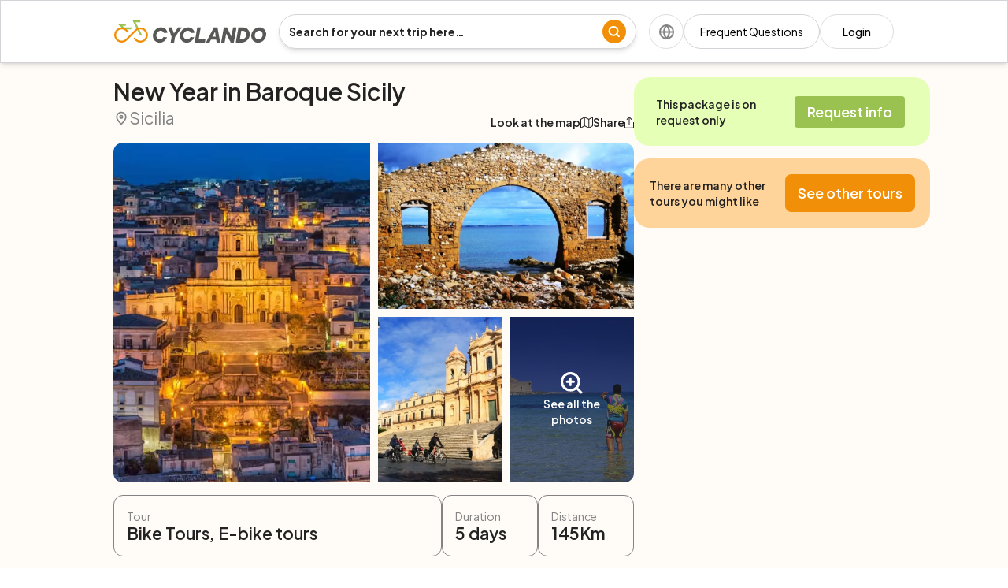

--- FILE ---
content_type: text/html; charset=utf-8
request_url: https://cyclando.com/en/route/new-year-in-baroque-sicily
body_size: 31981
content:
<!DOCTYPE html><html lang="en" class="__className_646807"><head><meta charSet="utf-8"/><meta name="viewport" content="width=device-width, initial-scale=1"/><link rel="preload" href="/_next/static/media/636a5ac981f94f8b-s.p.woff2" as="font" crossorigin="" type="font/woff2"/><link rel="preload" as="image" imageSrcSet="/_next/image?url=https%3A%2F%2Fbecyclando.com%2Fmedia%2F783%2Fconversions%2FG092-Comune-della-Sicilia-Modica-Mediterraneo-hero.webp&amp;w=384&amp;q=75 384w, /_next/image?url=https%3A%2F%2Fbecyclando.com%2Fmedia%2F783%2Fconversions%2FG092-Comune-della-Sicilia-Modica-Mediterraneo-hero.webp&amp;w=640&amp;q=75 640w, /_next/image?url=https%3A%2F%2Fbecyclando.com%2Fmedia%2F783%2Fconversions%2FG092-Comune-della-Sicilia-Modica-Mediterraneo-hero.webp&amp;w=750&amp;q=75 750w, /_next/image?url=https%3A%2F%2Fbecyclando.com%2Fmedia%2F783%2Fconversions%2FG092-Comune-della-Sicilia-Modica-Mediterraneo-hero.webp&amp;w=828&amp;q=75 828w, /_next/image?url=https%3A%2F%2Fbecyclando.com%2Fmedia%2F783%2Fconversions%2FG092-Comune-della-Sicilia-Modica-Mediterraneo-hero.webp&amp;w=1080&amp;q=75 1080w, /_next/image?url=https%3A%2F%2Fbecyclando.com%2Fmedia%2F783%2Fconversions%2FG092-Comune-della-Sicilia-Modica-Mediterraneo-hero.webp&amp;w=1200&amp;q=75 1200w, /_next/image?url=https%3A%2F%2Fbecyclando.com%2Fmedia%2F783%2Fconversions%2FG092-Comune-della-Sicilia-Modica-Mediterraneo-hero.webp&amp;w=1920&amp;q=75 1920w, /_next/image?url=https%3A%2F%2Fbecyclando.com%2Fmedia%2F783%2Fconversions%2FG092-Comune-della-Sicilia-Modica-Mediterraneo-hero.webp&amp;w=2048&amp;q=75 2048w, /_next/image?url=https%3A%2F%2Fbecyclando.com%2Fmedia%2F783%2Fconversions%2FG092-Comune-della-Sicilia-Modica-Mediterraneo-hero.webp&amp;w=3840&amp;q=75 3840w" imageSizes="(min-width: 768px) 100vw, (min-width: 575px) 65vw, (min-width: 375px) 45vw" fetchPriority="high"/><link rel="stylesheet" href="/_next/static/css/99f4af0b70578daa.css" data-precedence="next"/><link rel="stylesheet" href="/_next/static/css/eac21e93e7092e9c.css" data-precedence="next"/><link rel="stylesheet" href="/_next/static/css/0c85a368bf30fcb5.css" data-precedence="next"/><link rel="preload" as="script" fetchPriority="low" href="/_next/static/chunks/webpack-420b2f5243b31b88.js"/><script src="/_next/static/chunks/fd9d1056-46f8ae1f0a6ac4f6.js" async=""></script><script src="/_next/static/chunks/2472-2e8b71c48bc12bbf.js" async=""></script><script src="/_next/static/chunks/main-app-eabf6ceaa8888f8a.js" async=""></script><script src="/_next/static/chunks/413-e854e995e78451bd.js" async=""></script><script src="/_next/static/chunks/7150-e82b92e25b61499c.js" async=""></script><script src="/_next/static/chunks/3994-46e4c56a05c6983c.js" async=""></script><script src="/_next/static/chunks/3936-be343b4389627d00.js" async=""></script><script src="/_next/static/chunks/app/%5Blocale%5D/layout-85bb03a0b4341772.js" async=""></script><script src="/_next/static/chunks/4272-03e7edd2bfb4cbeb.js" async=""></script><script src="/_next/static/chunks/6609-775f28bb3168ddfb.js" async=""></script><script src="/_next/static/chunks/6157-b8c80c8997238e84.js" async=""></script><script src="/_next/static/chunks/1968-8c6f199e1d2939ec.js" async=""></script><script src="/_next/static/chunks/4603-b44992b3d774551f.js" async=""></script><script src="/_next/static/chunks/3100-fc23e4056b17cfbc.js" async=""></script><script src="/_next/static/chunks/app/%5Blocale%5D/(public)/route/%5Bslug%5D/page-8e868976a8618e63.js" async=""></script><link rel="preload" href="https://www.googletagmanager.com/gtag/js?id=G-YT8Z5LBPR0" as="script"/><link rel="preload" href="/scripts/pixel.js" as="script"/><link rel="preload" href="//cs.iubenda.com/sync/1727219.js" as="script"/><link rel="preload" href="//js.hsforms.net/forms/embed/v2.js" as="script"/><title>New Year in Baroque Sicily</title><meta name="description" content="A New Year&#x27;s bike ride in the company of new friends, to be experienced among the cities of Sicilian Baroque and so much wonderful sea."/><meta name="robots" content="index, follow, max-snippet:-1, max-video-preview:-1, max-image-preview:large"/><link rel="canonical" href="https://cyclando.com/en/route/new-year-in-baroque-sicily"/><link rel="alternate" hrefLang="it" href="https://cyclando.com/route/capodanno-nella-sicilia-barocca"/><link rel="alternate" hrefLang="en" href="https://cyclando.com/en/route/new-year-in-baroque-sicily"/><link rel="alternate" hrefLang="x-default" href="https://cyclando.com/route/capodanno-nella-sicilia-barocca"/><meta property="og:title" content="New Year in Baroque Sicily"/><meta property="og:description" content="A New Year&#x27;s bike ride in the company of new friends, to be experienced among the cities of Sicilian Baroque and so much wonderful sea."/><meta property="og:url" content="https://cyclando.com/en/route/new-year-in-baroque-sicily"/><meta property="og:locale" content="en_US"/><meta property="og:image" content="https://becyclando.com/media/783/conversions/G092-Comune-della-Sicilia-Modica-Mediterraneo-thumb.webp"/><meta property="og:type" content="article"/><meta name="twitter:card" content="summary_large_image"/><meta name="twitter:title" content="New Year in Baroque Sicily"/><meta name="twitter:description" content="A New Year&#x27;s bike ride in the company of new friends, to be experienced among the cities of Sicilian Baroque and so much wonderful sea."/><meta name="twitter:image" content="https://becyclando.com/media/783/conversions/G092-Comune-della-Sicilia-Modica-Mediterraneo-thumb.webp"/><link rel="icon" href="/favicon.ico" type="image/x-icon" sizes="16x16"/><meta name="next-size-adjust"/><script src="/_next/static/chunks/polyfills-c67a75d1b6f99dc8.js" noModule=""></script></head><body><style>#nprogress{pointer-events:none}#nprogress .bar{background:#f18f08;position:fixed;z-index:1600;top: 0;left:0;width:100%;height:3px}#nprogress .peg{display:block;position:absolute;right:0;width:100px;height:100%;box-shadow:0 0 10px #f18f08,0 0 5px #f18f08;opacity:1;-webkit-transform:rotate(3deg) translate(0px,-4px);-ms-transform:rotate(3deg) translate(0px,-4px);transform:rotate(3deg) translate(0px,-4px)}#nprogress .spinner{display:block;position:fixed;z-index:1600;top: 15px;right:15px}#nprogress .spinner-icon{width:18px;height:18px;box-sizing:border-box;border:2px solid transparent;border-top-color:#f18f08;border-left-color:#f18f08;border-radius:50%;-webkit-animation:nprogress-spinner 400ms linear infinite;animation:nprogress-spinner 400ms linear infinite}.nprogress-custom-parent{overflow:hidden;position:relative}.nprogress-custom-parent #nprogress .bar,.nprogress-custom-parent #nprogress .spinner{position:absolute}@-webkit-keyframes nprogress-spinner{0%{-webkit-transform:rotate(0deg)}100%{-webkit-transform:rotate(360deg)}}@keyframes nprogress-spinner{0%{transform:rotate(0deg)}100%{transform:rotate(360deg)}}</style><div class="h-20 navbar z-50 bg-white fixed top-0 left-0 w-full  md:h-20 border-zinc-300 shadow-md border
          " style="z-index:50"><div class="grid-rows-1 h-full  max-w-[1440px] grid grid-cols-2 md:grid-cols-[auto,1fr,auto] items-center justify-between  mx-auto h-fit  md:mt-0 md:h-full gap-2 sm:gap-4 px-4 md:px-12 lg:px-20 xl:px-36"><a class="" href="/en"><img title="Cyclando Logo" alt="cyclando-logo" loading="lazy" width="192" height="28" decoding="async" data-nimg="1" class="md:w-auto md:h-auto w-[134px] h-5 md:min-w-[190px] " style="color:transparent" src="/imgs/svgs/logo_header.svg"/></a><div class="hidden md:block row-start-2 relative row-end-3 md:row-start-1 md:row-end-1 md:col-start-2 md:col-end-3 col-span-2 md:col-span-1 mx-auto max-w-[358px] w-full md:max-w-[561px] md:flex-grow" data-test="global-search"><div class="border-zinc-300 min-h-[44px] w-full shadow-md flex items-center px-3 gap-2 border rounded-[22px]"><input type="text" class="rounded-[22px] w-full focus:placeholder:text-transparent focus:border-0 focus:outline-none focus:ring-0 placeholder:text-neutral-850 placeholder:text-sm placeholder:font-bold text-neutral-850 text-sm font-bold" placeholder="Search for your next trip here…" data-test="global-search-input" value=""/><div class="cursor-pointer"><a class="text-amber-550 underline text-sm font-bold" data-test="global-search-submit" href="/en/tours?order-by-column=price&amp;order-by-direction=asc"><img alt="search-icon" title="search icon" loading="lazy" width="30" height="30" decoding="async" data-nimg="1" class="min-w-[30px] min-h-[30px]" style="color:transparent" src="/imgs/svgs/search-icon.svg"/></a></div></div></div><div class="items-center w-fit justify-center gap-2.5 flex ml-auto md:ml-0 "><div class="relative z-10"><div class="flex md:w-11 md:h-11 w-[30px] h-[30px] rounded-full justify-center items-center border border-zinc-350 cursor-pointer" data-test="language-bar"><img alt="language-icon" title="Language icon" loading="lazy" width="19" height="19" decoding="async" data-nimg="1" class="md:min-w-[19px] md:min-h-[19px] w-[12px] h-[12px]" style="color:transparent" src="/imgs/svgs/language-icon.svg"/></div></div><div class="flex gap-2.5 flex-wrap"><div class="relative"><a class="min-w-max h-11 md:px-5 rounded-[22px] md:text-sm text-xs text-center  px-3 border-zinc-300 border flex items-center justify-center" href="/en/frequent-questions">Frequent Questions</a></div><a class="min-w-[44px] text-sm font-medium h-11 border border-zinc-350 hover:bg-amber-550 hover:text-white transition-colors duration-200 ease-out rounded-[22px] px-7 cursor-pointer flex items-center justify-center" href="/en/login">Login</a></div></div></div></div><div class="bg-stone-150"><div class="px-4 md:px-12 lg:px-20 xl:px-36 max-w-[1452px] mx-auto w-full"><div class="flex md:items-start md:justify-between items-center gap-4 md:flex-row flex-col "><div class="w-full md:w-2/3 pt-[98px]"><section class="flex items-end justify-between"><div><h1 class="text-3xl text-neutral-850 font-semibold">New Year in Baroque Sicily</h1><p class="flex text-zinc-550 items-center gap-2 text-[21px]"><img alt="pin-icon" title="Pin icon" loading="lazy" width="20" height="24" decoding="async" data-nimg="1" class="min-w-[20px] min-h-[24px]" style="color:transparent" src="/imgs/svgs/pin-icon.svg"/> <!-- -->Sicilia</p></div><div class="md:flex items-center justify-center gap-2 hidden"><span><div class="relative" data-test="map-button"><div class="cursor-pointer"><h2 class="text-neutral-850 text-sm font-semibold  flex items-center justify-center gap-2 md:whitespace-nowrap">Look at the map<span class="block min-w-[16px]"><img alt="small-map-icon" title="small map icon" loading="lazy" width="16" height="15" decoding="async" data-nimg="1" class="min-w-[16px] min-h-[15px]" style="color:transparent" src="/imgs/svgs/small-map-icon.svg"/></span></h2></div></div></span><div class="relative"><div class="cursor-pointer"><h2 class="text-neutral-850 text-sm font-semibold  flex items-center justify-center gap-2">Share<img alt="share-icon" title="Share icon" loading="lazy" width="12" height="15" decoding="async" data-nimg="1" class="min-w-[12px] min-h-[15px]" style="color:transparent" src="/imgs/svgs/share-icon.svg"/></h2></div><div class="flex gap-2 z-10 absolute translate-y-2 left-1/2 -translate-x-1/2 duration-300 opacity-0 pointer-events-none"><a href="https://www.facebook.com/sharer/sharer.php?u=https://cyclando.com/en/route/new-year-in-baroque-sicily" class="w-10 h-10 rounded-full bg-zinc-350 flex justify-center items-center hover:bg-zinc-300 duration-200" target="_blank" aria-label="Facebook"><img alt="facebook-icon" title="Facebook icon" loading="lazy" width="20" height="20" decoding="async" data-nimg="1" class="min-w-[20px] min-h-[20px]" style="color:transparent" src="/imgs/svgs/facebook-icon.svg"/></a><a href="/cdn-cgi/l/email-protection#[base64]" target="_blank" class="w-10 h-10 rounded-full bg-zinc-350 flex justify-center items-center hover:bg-zinc-300 duration-200" aria-label="Mail"><img alt="email-icon" title="Email icon" loading="lazy" width="20" height="20" decoding="async" data-nimg="1" class="min-w-[20px] min-h-[20px]" style="color:transparent" src="/imgs/svgs/email-icon.svg"/></a></div></div></div></section><div class="md:h-[431px] h-[198px] max-w-[767.5px] w-full md:grid grid-cols-4 grid-rows-2 md:relative mt-4 gap-2.5 hidden"><img alt="new-year-in-baroque-sicily" title="New Year in Baroque Sicily" data-test="route-gallery" fetchPriority="high" width="767.5" height="431" decoding="async" data-nimg="1" class="md:rounded-l-xl md:rounded-r-none md:col-span-2 md:row-span-2 rounded-xl col-span-4 row-span-2 h-full object-cover cursor-pointer" style="color:transparent" sizes="(min-width: 768px) 100vw, (min-width: 575px) 65vw, (min-width: 375px) 45vw" srcSet="/_next/image?url=https%3A%2F%2Fbecyclando.com%2Fmedia%2F783%2Fconversions%2FG092-Comune-della-Sicilia-Modica-Mediterraneo-hero.webp&amp;w=384&amp;q=75 384w, /_next/image?url=https%3A%2F%2Fbecyclando.com%2Fmedia%2F783%2Fconversions%2FG092-Comune-della-Sicilia-Modica-Mediterraneo-hero.webp&amp;w=640&amp;q=75 640w, /_next/image?url=https%3A%2F%2Fbecyclando.com%2Fmedia%2F783%2Fconversions%2FG092-Comune-della-Sicilia-Modica-Mediterraneo-hero.webp&amp;w=750&amp;q=75 750w, /_next/image?url=https%3A%2F%2Fbecyclando.com%2Fmedia%2F783%2Fconversions%2FG092-Comune-della-Sicilia-Modica-Mediterraneo-hero.webp&amp;w=828&amp;q=75 828w, /_next/image?url=https%3A%2F%2Fbecyclando.com%2Fmedia%2F783%2Fconversions%2FG092-Comune-della-Sicilia-Modica-Mediterraneo-hero.webp&amp;w=1080&amp;q=75 1080w, /_next/image?url=https%3A%2F%2Fbecyclando.com%2Fmedia%2F783%2Fconversions%2FG092-Comune-della-Sicilia-Modica-Mediterraneo-hero.webp&amp;w=1200&amp;q=75 1200w, /_next/image?url=https%3A%2F%2Fbecyclando.com%2Fmedia%2F783%2Fconversions%2FG092-Comune-della-Sicilia-Modica-Mediterraneo-hero.webp&amp;w=1920&amp;q=75 1920w, /_next/image?url=https%3A%2F%2Fbecyclando.com%2Fmedia%2F783%2Fconversions%2FG092-Comune-della-Sicilia-Modica-Mediterraneo-hero.webp&amp;w=2048&amp;q=75 2048w, /_next/image?url=https%3A%2F%2Fbecyclando.com%2Fmedia%2F783%2Fconversions%2FG092-Comune-della-Sicilia-Modica-Mediterraneo-hero.webp&amp;w=3840&amp;q=75 3840w" src="/_next/image?url=https%3A%2F%2Fbecyclando.com%2Fmedia%2F783%2Fconversions%2FG092-Comune-della-Sicilia-Modica-Mediterraneo-hero.webp&amp;w=3840&amp;q=75"/><img alt="new-year-in-baroque-sicily" title="New Year in Baroque Sicily" loading="lazy" width="767.5" height="431" decoding="async" data-nimg="1" class="rounded-tr-xl col-span-2 col-start-3 row-span-1 h-full object-cover cursor-pointer hidden md:block" style="color:transparent" sizes="(min-width: 768px) 100vw, (min-width: 575px) 65vw, (min-width: 375px) 45vw" srcSet="/_next/image?url=https%3A%2F%2Fbecyclando.com%2Fmedia%2F784%2Fconversions%2Fg106-pasqua-in-bici-in-sicilia-da-ragusa-a-siracusa-04-hero.webp&amp;w=384&amp;q=75 384w, /_next/image?url=https%3A%2F%2Fbecyclando.com%2Fmedia%2F784%2Fconversions%2Fg106-pasqua-in-bici-in-sicilia-da-ragusa-a-siracusa-04-hero.webp&amp;w=640&amp;q=75 640w, /_next/image?url=https%3A%2F%2Fbecyclando.com%2Fmedia%2F784%2Fconversions%2Fg106-pasqua-in-bici-in-sicilia-da-ragusa-a-siracusa-04-hero.webp&amp;w=750&amp;q=75 750w, /_next/image?url=https%3A%2F%2Fbecyclando.com%2Fmedia%2F784%2Fconversions%2Fg106-pasqua-in-bici-in-sicilia-da-ragusa-a-siracusa-04-hero.webp&amp;w=828&amp;q=75 828w, /_next/image?url=https%3A%2F%2Fbecyclando.com%2Fmedia%2F784%2Fconversions%2Fg106-pasqua-in-bici-in-sicilia-da-ragusa-a-siracusa-04-hero.webp&amp;w=1080&amp;q=75 1080w, /_next/image?url=https%3A%2F%2Fbecyclando.com%2Fmedia%2F784%2Fconversions%2Fg106-pasqua-in-bici-in-sicilia-da-ragusa-a-siracusa-04-hero.webp&amp;w=1200&amp;q=75 1200w, /_next/image?url=https%3A%2F%2Fbecyclando.com%2Fmedia%2F784%2Fconversions%2Fg106-pasqua-in-bici-in-sicilia-da-ragusa-a-siracusa-04-hero.webp&amp;w=1920&amp;q=75 1920w, /_next/image?url=https%3A%2F%2Fbecyclando.com%2Fmedia%2F784%2Fconversions%2Fg106-pasqua-in-bici-in-sicilia-da-ragusa-a-siracusa-04-hero.webp&amp;w=2048&amp;q=75 2048w, /_next/image?url=https%3A%2F%2Fbecyclando.com%2Fmedia%2F784%2Fconversions%2Fg106-pasqua-in-bici-in-sicilia-da-ragusa-a-siracusa-04-hero.webp&amp;w=3840&amp;q=75 3840w" src="/_next/image?url=https%3A%2F%2Fbecyclando.com%2Fmedia%2F784%2Fconversions%2Fg106-pasqua-in-bici-in-sicilia-da-ragusa-a-siracusa-04-hero.webp&amp;w=3840&amp;q=75"/><img alt="new-year-in-baroque-sicily" title="New Year in Baroque Sicily" loading="lazy" width="767.5" height="431" decoding="async" data-nimg="1" class="col-span-1 col-start-3 row-span-1 row-start-2 h-full object-cover cursor-pointer hidden md:block" style="color:transparent" sizes="(min-width: 768px) 100vw, (min-width: 575px) 65vw, (min-width: 375px) 45vw" srcSet="/_next/image?url=https%3A%2F%2Fbecyclando.com%2Fmedia%2F785%2Fconversions%2Fg106-pasqua-in-bici-in-sicilia-da-ragusa-a-siracusa-07-hero.webp&amp;w=384&amp;q=75 384w, /_next/image?url=https%3A%2F%2Fbecyclando.com%2Fmedia%2F785%2Fconversions%2Fg106-pasqua-in-bici-in-sicilia-da-ragusa-a-siracusa-07-hero.webp&amp;w=640&amp;q=75 640w, /_next/image?url=https%3A%2F%2Fbecyclando.com%2Fmedia%2F785%2Fconversions%2Fg106-pasqua-in-bici-in-sicilia-da-ragusa-a-siracusa-07-hero.webp&amp;w=750&amp;q=75 750w, /_next/image?url=https%3A%2F%2Fbecyclando.com%2Fmedia%2F785%2Fconversions%2Fg106-pasqua-in-bici-in-sicilia-da-ragusa-a-siracusa-07-hero.webp&amp;w=828&amp;q=75 828w, /_next/image?url=https%3A%2F%2Fbecyclando.com%2Fmedia%2F785%2Fconversions%2Fg106-pasqua-in-bici-in-sicilia-da-ragusa-a-siracusa-07-hero.webp&amp;w=1080&amp;q=75 1080w, /_next/image?url=https%3A%2F%2Fbecyclando.com%2Fmedia%2F785%2Fconversions%2Fg106-pasqua-in-bici-in-sicilia-da-ragusa-a-siracusa-07-hero.webp&amp;w=1200&amp;q=75 1200w, /_next/image?url=https%3A%2F%2Fbecyclando.com%2Fmedia%2F785%2Fconversions%2Fg106-pasqua-in-bici-in-sicilia-da-ragusa-a-siracusa-07-hero.webp&amp;w=1920&amp;q=75 1920w, /_next/image?url=https%3A%2F%2Fbecyclando.com%2Fmedia%2F785%2Fconversions%2Fg106-pasqua-in-bici-in-sicilia-da-ragusa-a-siracusa-07-hero.webp&amp;w=2048&amp;q=75 2048w, /_next/image?url=https%3A%2F%2Fbecyclando.com%2Fmedia%2F785%2Fconversions%2Fg106-pasqua-in-bici-in-sicilia-da-ragusa-a-siracusa-07-hero.webp&amp;w=3840&amp;q=75 3840w" src="/_next/image?url=https%3A%2F%2Fbecyclando.com%2Fmedia%2F785%2Fconversions%2Fg106-pasqua-in-bici-in-sicilia-da-ragusa-a-siracusa-07-hero.webp&amp;w=3840&amp;q=75"/><img alt="new-year-in-baroque-sicily" title="New Year in Baroque Sicily" loading="lazy" width="767.5" height="431" decoding="async" data-nimg="1" class="col-span-1 col-start-4 row-span-1 row-start-2 h-full object-cover rounded-br-xl cursor-pointer hidden md:block" style="color:transparent" sizes="(min-width: 768px) 100vw, (min-width: 575px) 65vw, (min-width: 375px) 45vw" srcSet="/_next/image?url=https%3A%2F%2Fbecyclando.com%2Fmedia%2F786%2Fconversions%2Fl106-in-bicicletta-nella-sicilia-barocca-di-montalbano-08-hero.webp&amp;w=384&amp;q=75 384w, /_next/image?url=https%3A%2F%2Fbecyclando.com%2Fmedia%2F786%2Fconversions%2Fl106-in-bicicletta-nella-sicilia-barocca-di-montalbano-08-hero.webp&amp;w=640&amp;q=75 640w, /_next/image?url=https%3A%2F%2Fbecyclando.com%2Fmedia%2F786%2Fconversions%2Fl106-in-bicicletta-nella-sicilia-barocca-di-montalbano-08-hero.webp&amp;w=750&amp;q=75 750w, /_next/image?url=https%3A%2F%2Fbecyclando.com%2Fmedia%2F786%2Fconversions%2Fl106-in-bicicletta-nella-sicilia-barocca-di-montalbano-08-hero.webp&amp;w=828&amp;q=75 828w, /_next/image?url=https%3A%2F%2Fbecyclando.com%2Fmedia%2F786%2Fconversions%2Fl106-in-bicicletta-nella-sicilia-barocca-di-montalbano-08-hero.webp&amp;w=1080&amp;q=75 1080w, /_next/image?url=https%3A%2F%2Fbecyclando.com%2Fmedia%2F786%2Fconversions%2Fl106-in-bicicletta-nella-sicilia-barocca-di-montalbano-08-hero.webp&amp;w=1200&amp;q=75 1200w, /_next/image?url=https%3A%2F%2Fbecyclando.com%2Fmedia%2F786%2Fconversions%2Fl106-in-bicicletta-nella-sicilia-barocca-di-montalbano-08-hero.webp&amp;w=1920&amp;q=75 1920w, /_next/image?url=https%3A%2F%2Fbecyclando.com%2Fmedia%2F786%2Fconversions%2Fl106-in-bicicletta-nella-sicilia-barocca-di-montalbano-08-hero.webp&amp;w=2048&amp;q=75 2048w, /_next/image?url=https%3A%2F%2Fbecyclando.com%2Fmedia%2F786%2Fconversions%2Fl106-in-bicicletta-nella-sicilia-barocca-di-montalbano-08-hero.webp&amp;w=3840&amp;q=75 3840w" src="/_next/image?url=https%3A%2F%2Fbecyclando.com%2Fmedia%2F786%2Fconversions%2Fl106-in-bicicletta-nella-sicilia-barocca-di-montalbano-08-hero.webp&amp;w=3840&amp;q=75"/><div class="w-full h-full hidden cursor-pointer bg-neutral-850 bg-opacity-60 md:flex justify-center items-center flex-col col-span-1 col-start-4 row-span-1 row-start-2 rounded-br-xl"><img alt="loop-icon" title="Loop icon" loading="lazy" width="28" height="28" decoding="async" data-nimg="1" class="min-w-[28px] min-h-[28px]" style="color:transparent" src="/imgs/svgs/loop-icon.svg"/><p class="text-white font-semibold text-sm text-center max-w-[80px] mt-0.5">See all the photos</p></div></div><div class="bg-stone-150 w-screen h-screen  fixed z-[110] duration-300 -top-[100vh] left-0"><div class="bg-white w-full h-20 shadow-md border border-zinc-300 flex justify-between items-center px-7 "><div class="cursor-pointer flex gap-1" data-test="image-gallery-close-button"><img alt="close-icon" title="Close icon" loading="lazy" width="18" height="18" decoding="async" data-nimg="1" class="min-w-[18px] min-h-[18px]" style="color:transparent" src="/imgs/svgs/close-icon.svg"/><p class="text-sm font-semibold text-neutral-850">Close</p></div><div class="relative"><div class="cursor-pointer"><h2 class="text-neutral-850 text-sm font-semibold  flex items-center justify-center gap-2">Share<img alt="share-icon" title="Share icon" loading="lazy" width="12" height="15" decoding="async" data-nimg="1" class="min-w-[12px] min-h-[15px]" style="color:transparent" src="/imgs/svgs/share-icon.svg"/></h2></div><div class="flex gap-2 z-10 absolute translate-y-2 left-1/2 -translate-x-1/2 duration-300 opacity-0 pointer-events-none"><a href="https://www.facebook.com/sharer/sharer.php?u=https://cyclando.com/en/route/new-year-in-baroque-sicily" class="w-10 h-10 rounded-full bg-zinc-350 flex justify-center items-center hover:bg-zinc-300 duration-200" target="_blank" aria-label="Facebook"><img alt="facebook-icon" title="Facebook icon" loading="lazy" width="20" height="20" decoding="async" data-nimg="1" class="min-w-[20px] min-h-[20px]" style="color:transparent" src="/imgs/svgs/facebook-icon.svg"/></a><a href="/cdn-cgi/l/email-protection#[base64]" target="_blank" class="w-10 h-10 rounded-full bg-zinc-350 flex justify-center items-center hover:bg-zinc-300 duration-200" aria-label="Mail"><img alt="email-icon" title="Email icon" loading="lazy" width="20" height="20" decoding="async" data-nimg="1" class="min-w-[20px] min-h-[20px]" style="color:transparent" src="/imgs/svgs/email-icon.svg"/></a></div></div></div></div><div class="md:hidden w-full mt-4"><div class="swiper w-full"><div class="swiper-wrapper"><div class="swiper-slide max-w-[80%]"><img alt="new-year-in-baroque-sicily" title="New Year in Baroque Sicily" fetchPriority="high" width="768" height="198" decoding="async" data-nimg="1" class="w-full max-w-full rounded-md h-[198px] object-cover" style="color:transparent" sizes="(min-width: 768px) 100vw, (min-width: 575px) 65vw, (min-width: 375px) 45vw" srcSet="/_next/image?url=https%3A%2F%2Fbecyclando.com%2Fmedia%2F783%2Fconversions%2FG092-Comune-della-Sicilia-Modica-Mediterraneo-hero.webp&amp;w=384&amp;q=75 384w, /_next/image?url=https%3A%2F%2Fbecyclando.com%2Fmedia%2F783%2Fconversions%2FG092-Comune-della-Sicilia-Modica-Mediterraneo-hero.webp&amp;w=640&amp;q=75 640w, /_next/image?url=https%3A%2F%2Fbecyclando.com%2Fmedia%2F783%2Fconversions%2FG092-Comune-della-Sicilia-Modica-Mediterraneo-hero.webp&amp;w=750&amp;q=75 750w, /_next/image?url=https%3A%2F%2Fbecyclando.com%2Fmedia%2F783%2Fconversions%2FG092-Comune-della-Sicilia-Modica-Mediterraneo-hero.webp&amp;w=828&amp;q=75 828w, /_next/image?url=https%3A%2F%2Fbecyclando.com%2Fmedia%2F783%2Fconversions%2FG092-Comune-della-Sicilia-Modica-Mediterraneo-hero.webp&amp;w=1080&amp;q=75 1080w, /_next/image?url=https%3A%2F%2Fbecyclando.com%2Fmedia%2F783%2Fconversions%2FG092-Comune-della-Sicilia-Modica-Mediterraneo-hero.webp&amp;w=1200&amp;q=75 1200w, /_next/image?url=https%3A%2F%2Fbecyclando.com%2Fmedia%2F783%2Fconversions%2FG092-Comune-della-Sicilia-Modica-Mediterraneo-hero.webp&amp;w=1920&amp;q=75 1920w, /_next/image?url=https%3A%2F%2Fbecyclando.com%2Fmedia%2F783%2Fconversions%2FG092-Comune-della-Sicilia-Modica-Mediterraneo-hero.webp&amp;w=2048&amp;q=75 2048w, /_next/image?url=https%3A%2F%2Fbecyclando.com%2Fmedia%2F783%2Fconversions%2FG092-Comune-della-Sicilia-Modica-Mediterraneo-hero.webp&amp;w=3840&amp;q=75 3840w" src="/_next/image?url=https%3A%2F%2Fbecyclando.com%2Fmedia%2F783%2Fconversions%2FG092-Comune-della-Sicilia-Modica-Mediterraneo-hero.webp&amp;w=3840&amp;q=75"/></div><div class="swiper-slide max-w-[80%]"><img alt="new-year-in-baroque-sicily" title="New Year in Baroque Sicily" loading="lazy" width="768" height="198" decoding="async" data-nimg="1" class="w-full max-w-full rounded-md h-[198px] object-cover" style="color:transparent" sizes="(min-width: 768px) 100vw, (min-width: 575px) 65vw, (min-width: 375px) 45vw" srcSet="/_next/image?url=https%3A%2F%2Fbecyclando.com%2Fmedia%2F784%2Fconversions%2Fg106-pasqua-in-bici-in-sicilia-da-ragusa-a-siracusa-04-hero.webp&amp;w=384&amp;q=75 384w, /_next/image?url=https%3A%2F%2Fbecyclando.com%2Fmedia%2F784%2Fconversions%2Fg106-pasqua-in-bici-in-sicilia-da-ragusa-a-siracusa-04-hero.webp&amp;w=640&amp;q=75 640w, /_next/image?url=https%3A%2F%2Fbecyclando.com%2Fmedia%2F784%2Fconversions%2Fg106-pasqua-in-bici-in-sicilia-da-ragusa-a-siracusa-04-hero.webp&amp;w=750&amp;q=75 750w, /_next/image?url=https%3A%2F%2Fbecyclando.com%2Fmedia%2F784%2Fconversions%2Fg106-pasqua-in-bici-in-sicilia-da-ragusa-a-siracusa-04-hero.webp&amp;w=828&amp;q=75 828w, /_next/image?url=https%3A%2F%2Fbecyclando.com%2Fmedia%2F784%2Fconversions%2Fg106-pasqua-in-bici-in-sicilia-da-ragusa-a-siracusa-04-hero.webp&amp;w=1080&amp;q=75 1080w, /_next/image?url=https%3A%2F%2Fbecyclando.com%2Fmedia%2F784%2Fconversions%2Fg106-pasqua-in-bici-in-sicilia-da-ragusa-a-siracusa-04-hero.webp&amp;w=1200&amp;q=75 1200w, /_next/image?url=https%3A%2F%2Fbecyclando.com%2Fmedia%2F784%2Fconversions%2Fg106-pasqua-in-bici-in-sicilia-da-ragusa-a-siracusa-04-hero.webp&amp;w=1920&amp;q=75 1920w, /_next/image?url=https%3A%2F%2Fbecyclando.com%2Fmedia%2F784%2Fconversions%2Fg106-pasqua-in-bici-in-sicilia-da-ragusa-a-siracusa-04-hero.webp&amp;w=2048&amp;q=75 2048w, /_next/image?url=https%3A%2F%2Fbecyclando.com%2Fmedia%2F784%2Fconversions%2Fg106-pasqua-in-bici-in-sicilia-da-ragusa-a-siracusa-04-hero.webp&amp;w=3840&amp;q=75 3840w" src="/_next/image?url=https%3A%2F%2Fbecyclando.com%2Fmedia%2F784%2Fconversions%2Fg106-pasqua-in-bici-in-sicilia-da-ragusa-a-siracusa-04-hero.webp&amp;w=3840&amp;q=75"/></div><div class="swiper-slide max-w-[80%]"><img alt="new-year-in-baroque-sicily" title="New Year in Baroque Sicily" loading="lazy" width="768" height="198" decoding="async" data-nimg="1" class="w-full max-w-full rounded-md h-[198px] object-cover" style="color:transparent" sizes="(min-width: 768px) 100vw, (min-width: 575px) 65vw, (min-width: 375px) 45vw" srcSet="/_next/image?url=https%3A%2F%2Fbecyclando.com%2Fmedia%2F785%2Fconversions%2Fg106-pasqua-in-bici-in-sicilia-da-ragusa-a-siracusa-07-hero.webp&amp;w=384&amp;q=75 384w, /_next/image?url=https%3A%2F%2Fbecyclando.com%2Fmedia%2F785%2Fconversions%2Fg106-pasqua-in-bici-in-sicilia-da-ragusa-a-siracusa-07-hero.webp&amp;w=640&amp;q=75 640w, /_next/image?url=https%3A%2F%2Fbecyclando.com%2Fmedia%2F785%2Fconversions%2Fg106-pasqua-in-bici-in-sicilia-da-ragusa-a-siracusa-07-hero.webp&amp;w=750&amp;q=75 750w, /_next/image?url=https%3A%2F%2Fbecyclando.com%2Fmedia%2F785%2Fconversions%2Fg106-pasqua-in-bici-in-sicilia-da-ragusa-a-siracusa-07-hero.webp&amp;w=828&amp;q=75 828w, /_next/image?url=https%3A%2F%2Fbecyclando.com%2Fmedia%2F785%2Fconversions%2Fg106-pasqua-in-bici-in-sicilia-da-ragusa-a-siracusa-07-hero.webp&amp;w=1080&amp;q=75 1080w, /_next/image?url=https%3A%2F%2Fbecyclando.com%2Fmedia%2F785%2Fconversions%2Fg106-pasqua-in-bici-in-sicilia-da-ragusa-a-siracusa-07-hero.webp&amp;w=1200&amp;q=75 1200w, /_next/image?url=https%3A%2F%2Fbecyclando.com%2Fmedia%2F785%2Fconversions%2Fg106-pasqua-in-bici-in-sicilia-da-ragusa-a-siracusa-07-hero.webp&amp;w=1920&amp;q=75 1920w, /_next/image?url=https%3A%2F%2Fbecyclando.com%2Fmedia%2F785%2Fconversions%2Fg106-pasqua-in-bici-in-sicilia-da-ragusa-a-siracusa-07-hero.webp&amp;w=2048&amp;q=75 2048w, /_next/image?url=https%3A%2F%2Fbecyclando.com%2Fmedia%2F785%2Fconversions%2Fg106-pasqua-in-bici-in-sicilia-da-ragusa-a-siracusa-07-hero.webp&amp;w=3840&amp;q=75 3840w" src="/_next/image?url=https%3A%2F%2Fbecyclando.com%2Fmedia%2F785%2Fconversions%2Fg106-pasqua-in-bici-in-sicilia-da-ragusa-a-siracusa-07-hero.webp&amp;w=3840&amp;q=75"/></div><div class="swiper-slide max-w-[80%]"><img alt="new-year-in-baroque-sicily" title="New Year in Baroque Sicily" loading="lazy" width="768" height="198" decoding="async" data-nimg="1" class="w-full max-w-full rounded-md h-[198px] object-cover" style="color:transparent" sizes="(min-width: 768px) 100vw, (min-width: 575px) 65vw, (min-width: 375px) 45vw" srcSet="/_next/image?url=https%3A%2F%2Fbecyclando.com%2Fmedia%2F786%2Fconversions%2Fl106-in-bicicletta-nella-sicilia-barocca-di-montalbano-08-hero.webp&amp;w=384&amp;q=75 384w, /_next/image?url=https%3A%2F%2Fbecyclando.com%2Fmedia%2F786%2Fconversions%2Fl106-in-bicicletta-nella-sicilia-barocca-di-montalbano-08-hero.webp&amp;w=640&amp;q=75 640w, /_next/image?url=https%3A%2F%2Fbecyclando.com%2Fmedia%2F786%2Fconversions%2Fl106-in-bicicletta-nella-sicilia-barocca-di-montalbano-08-hero.webp&amp;w=750&amp;q=75 750w, /_next/image?url=https%3A%2F%2Fbecyclando.com%2Fmedia%2F786%2Fconversions%2Fl106-in-bicicletta-nella-sicilia-barocca-di-montalbano-08-hero.webp&amp;w=828&amp;q=75 828w, /_next/image?url=https%3A%2F%2Fbecyclando.com%2Fmedia%2F786%2Fconversions%2Fl106-in-bicicletta-nella-sicilia-barocca-di-montalbano-08-hero.webp&amp;w=1080&amp;q=75 1080w, /_next/image?url=https%3A%2F%2Fbecyclando.com%2Fmedia%2F786%2Fconversions%2Fl106-in-bicicletta-nella-sicilia-barocca-di-montalbano-08-hero.webp&amp;w=1200&amp;q=75 1200w, /_next/image?url=https%3A%2F%2Fbecyclando.com%2Fmedia%2F786%2Fconversions%2Fl106-in-bicicletta-nella-sicilia-barocca-di-montalbano-08-hero.webp&amp;w=1920&amp;q=75 1920w, /_next/image?url=https%3A%2F%2Fbecyclando.com%2Fmedia%2F786%2Fconversions%2Fl106-in-bicicletta-nella-sicilia-barocca-di-montalbano-08-hero.webp&amp;w=2048&amp;q=75 2048w, /_next/image?url=https%3A%2F%2Fbecyclando.com%2Fmedia%2F786%2Fconversions%2Fl106-in-bicicletta-nella-sicilia-barocca-di-montalbano-08-hero.webp&amp;w=3840&amp;q=75 3840w" src="/_next/image?url=https%3A%2F%2Fbecyclando.com%2Fmedia%2F786%2Fconversions%2Fl106-in-bicicletta-nella-sicilia-barocca-di-montalbano-08-hero.webp&amp;w=3840&amp;q=75"/></div><div class="swiper-slide max-w-[80%]"><img alt="new-year-in-baroque-sicily" title="New Year in Baroque Sicily" loading="lazy" width="768" height="198" decoding="async" data-nimg="1" class="w-full max-w-full rounded-md h-[198px] object-cover" style="color:transparent" sizes="(min-width: 768px) 100vw, (min-width: 575px) 65vw, (min-width: 375px) 45vw" srcSet="/_next/image?url=https%3A%2F%2Fbecyclando.com%2Fmedia%2F787%2Fconversions%2Fitalia-sicilia-ragusaibla-stock-SF0233-scaled-e1599659015724-hero.webp&amp;w=384&amp;q=75 384w, /_next/image?url=https%3A%2F%2Fbecyclando.com%2Fmedia%2F787%2Fconversions%2Fitalia-sicilia-ragusaibla-stock-SF0233-scaled-e1599659015724-hero.webp&amp;w=640&amp;q=75 640w, /_next/image?url=https%3A%2F%2Fbecyclando.com%2Fmedia%2F787%2Fconversions%2Fitalia-sicilia-ragusaibla-stock-SF0233-scaled-e1599659015724-hero.webp&amp;w=750&amp;q=75 750w, /_next/image?url=https%3A%2F%2Fbecyclando.com%2Fmedia%2F787%2Fconversions%2Fitalia-sicilia-ragusaibla-stock-SF0233-scaled-e1599659015724-hero.webp&amp;w=828&amp;q=75 828w, /_next/image?url=https%3A%2F%2Fbecyclando.com%2Fmedia%2F787%2Fconversions%2Fitalia-sicilia-ragusaibla-stock-SF0233-scaled-e1599659015724-hero.webp&amp;w=1080&amp;q=75 1080w, /_next/image?url=https%3A%2F%2Fbecyclando.com%2Fmedia%2F787%2Fconversions%2Fitalia-sicilia-ragusaibla-stock-SF0233-scaled-e1599659015724-hero.webp&amp;w=1200&amp;q=75 1200w, /_next/image?url=https%3A%2F%2Fbecyclando.com%2Fmedia%2F787%2Fconversions%2Fitalia-sicilia-ragusaibla-stock-SF0233-scaled-e1599659015724-hero.webp&amp;w=1920&amp;q=75 1920w, /_next/image?url=https%3A%2F%2Fbecyclando.com%2Fmedia%2F787%2Fconversions%2Fitalia-sicilia-ragusaibla-stock-SF0233-scaled-e1599659015724-hero.webp&amp;w=2048&amp;q=75 2048w, /_next/image?url=https%3A%2F%2Fbecyclando.com%2Fmedia%2F787%2Fconversions%2Fitalia-sicilia-ragusaibla-stock-SF0233-scaled-e1599659015724-hero.webp&amp;w=3840&amp;q=75 3840w" src="/_next/image?url=https%3A%2F%2Fbecyclando.com%2Fmedia%2F787%2Fconversions%2Fitalia-sicilia-ragusaibla-stock-SF0233-scaled-e1599659015724-hero.webp&amp;w=3840&amp;q=75"/></div><div class="swiper-slide max-w-[80%]"><img alt="new-year-in-baroque-sicily" title="New Year in Baroque Sicily" loading="lazy" width="768" height="198" decoding="async" data-nimg="1" class="w-full max-w-full rounded-md h-[198px] object-cover" style="color:transparent" sizes="(min-width: 768px) 100vw, (min-width: 575px) 65vw, (min-width: 375px) 45vw" srcSet="/_next/image?url=https%3A%2F%2Fbecyclando.com%2Fmedia%2F788%2Fconversions%2Fsicilia-modica-cattedrale-vista-stock-L106B-hero.webp&amp;w=384&amp;q=75 384w, /_next/image?url=https%3A%2F%2Fbecyclando.com%2Fmedia%2F788%2Fconversions%2Fsicilia-modica-cattedrale-vista-stock-L106B-hero.webp&amp;w=640&amp;q=75 640w, /_next/image?url=https%3A%2F%2Fbecyclando.com%2Fmedia%2F788%2Fconversions%2Fsicilia-modica-cattedrale-vista-stock-L106B-hero.webp&amp;w=750&amp;q=75 750w, /_next/image?url=https%3A%2F%2Fbecyclando.com%2Fmedia%2F788%2Fconversions%2Fsicilia-modica-cattedrale-vista-stock-L106B-hero.webp&amp;w=828&amp;q=75 828w, /_next/image?url=https%3A%2F%2Fbecyclando.com%2Fmedia%2F788%2Fconversions%2Fsicilia-modica-cattedrale-vista-stock-L106B-hero.webp&amp;w=1080&amp;q=75 1080w, /_next/image?url=https%3A%2F%2Fbecyclando.com%2Fmedia%2F788%2Fconversions%2Fsicilia-modica-cattedrale-vista-stock-L106B-hero.webp&amp;w=1200&amp;q=75 1200w, /_next/image?url=https%3A%2F%2Fbecyclando.com%2Fmedia%2F788%2Fconversions%2Fsicilia-modica-cattedrale-vista-stock-L106B-hero.webp&amp;w=1920&amp;q=75 1920w, /_next/image?url=https%3A%2F%2Fbecyclando.com%2Fmedia%2F788%2Fconversions%2Fsicilia-modica-cattedrale-vista-stock-L106B-hero.webp&amp;w=2048&amp;q=75 2048w, /_next/image?url=https%3A%2F%2Fbecyclando.com%2Fmedia%2F788%2Fconversions%2Fsicilia-modica-cattedrale-vista-stock-L106B-hero.webp&amp;w=3840&amp;q=75 3840w" src="/_next/image?url=https%3A%2F%2Fbecyclando.com%2Fmedia%2F788%2Fconversions%2Fsicilia-modica-cattedrale-vista-stock-L106B-hero.webp&amp;w=3840&amp;q=75"/></div><div class="swiper-slide max-w-[80%]"><img alt="new-year-in-baroque-sicily" title="New Year in Baroque Sicily" loading="lazy" width="768" height="198" decoding="async" data-nimg="1" class="w-full max-w-full rounded-md h-[198px] object-cover" style="color:transparent" sizes="(min-width: 768px) 100vw, (min-width: 575px) 65vw, (min-width: 375px) 45vw" srcSet="/_next/image?url=https%3A%2F%2Fbecyclando.com%2Fmedia%2F789%2Fconversions%2Fsicilia-modica-cioccolato-modicano-stock-daniel-fazio-G0432-scaled-hero.webp&amp;w=384&amp;q=75 384w, /_next/image?url=https%3A%2F%2Fbecyclando.com%2Fmedia%2F789%2Fconversions%2Fsicilia-modica-cioccolato-modicano-stock-daniel-fazio-G0432-scaled-hero.webp&amp;w=640&amp;q=75 640w, /_next/image?url=https%3A%2F%2Fbecyclando.com%2Fmedia%2F789%2Fconversions%2Fsicilia-modica-cioccolato-modicano-stock-daniel-fazio-G0432-scaled-hero.webp&amp;w=750&amp;q=75 750w, /_next/image?url=https%3A%2F%2Fbecyclando.com%2Fmedia%2F789%2Fconversions%2Fsicilia-modica-cioccolato-modicano-stock-daniel-fazio-G0432-scaled-hero.webp&amp;w=828&amp;q=75 828w, /_next/image?url=https%3A%2F%2Fbecyclando.com%2Fmedia%2F789%2Fconversions%2Fsicilia-modica-cioccolato-modicano-stock-daniel-fazio-G0432-scaled-hero.webp&amp;w=1080&amp;q=75 1080w, /_next/image?url=https%3A%2F%2Fbecyclando.com%2Fmedia%2F789%2Fconversions%2Fsicilia-modica-cioccolato-modicano-stock-daniel-fazio-G0432-scaled-hero.webp&amp;w=1200&amp;q=75 1200w, /_next/image?url=https%3A%2F%2Fbecyclando.com%2Fmedia%2F789%2Fconversions%2Fsicilia-modica-cioccolato-modicano-stock-daniel-fazio-G0432-scaled-hero.webp&amp;w=1920&amp;q=75 1920w, /_next/image?url=https%3A%2F%2Fbecyclando.com%2Fmedia%2F789%2Fconversions%2Fsicilia-modica-cioccolato-modicano-stock-daniel-fazio-G0432-scaled-hero.webp&amp;w=2048&amp;q=75 2048w, /_next/image?url=https%3A%2F%2Fbecyclando.com%2Fmedia%2F789%2Fconversions%2Fsicilia-modica-cioccolato-modicano-stock-daniel-fazio-G0432-scaled-hero.webp&amp;w=3840&amp;q=75 3840w" src="/_next/image?url=https%3A%2F%2Fbecyclando.com%2Fmedia%2F789%2Fconversions%2Fsicilia-modica-cioccolato-modicano-stock-daniel-fazio-G0432-scaled-hero.webp&amp;w=3840&amp;q=75"/></div><div class="swiper-slide max-w-[80%]"><img alt="new-year-in-baroque-sicily" title="New Year in Baroque Sicily" loading="lazy" width="768" height="198" decoding="async" data-nimg="1" class="w-full max-w-full rounded-md h-[198px] object-cover" style="color:transparent" sizes="(min-width: 768px) 100vw, (min-width: 575px) 65vw, (min-width: 375px) 45vw" srcSet="/_next/image?url=https%3A%2F%2Fbecyclando.com%2Fmedia%2F790%2Fconversions%2Fsiciclia-noto-cattedrale-stock-antonio-sessa-L106B-scaled-hero.webp&amp;w=384&amp;q=75 384w, /_next/image?url=https%3A%2F%2Fbecyclando.com%2Fmedia%2F790%2Fconversions%2Fsiciclia-noto-cattedrale-stock-antonio-sessa-L106B-scaled-hero.webp&amp;w=640&amp;q=75 640w, /_next/image?url=https%3A%2F%2Fbecyclando.com%2Fmedia%2F790%2Fconversions%2Fsiciclia-noto-cattedrale-stock-antonio-sessa-L106B-scaled-hero.webp&amp;w=750&amp;q=75 750w, /_next/image?url=https%3A%2F%2Fbecyclando.com%2Fmedia%2F790%2Fconversions%2Fsiciclia-noto-cattedrale-stock-antonio-sessa-L106B-scaled-hero.webp&amp;w=828&amp;q=75 828w, /_next/image?url=https%3A%2F%2Fbecyclando.com%2Fmedia%2F790%2Fconversions%2Fsiciclia-noto-cattedrale-stock-antonio-sessa-L106B-scaled-hero.webp&amp;w=1080&amp;q=75 1080w, /_next/image?url=https%3A%2F%2Fbecyclando.com%2Fmedia%2F790%2Fconversions%2Fsiciclia-noto-cattedrale-stock-antonio-sessa-L106B-scaled-hero.webp&amp;w=1200&amp;q=75 1200w, /_next/image?url=https%3A%2F%2Fbecyclando.com%2Fmedia%2F790%2Fconversions%2Fsiciclia-noto-cattedrale-stock-antonio-sessa-L106B-scaled-hero.webp&amp;w=1920&amp;q=75 1920w, /_next/image?url=https%3A%2F%2Fbecyclando.com%2Fmedia%2F790%2Fconversions%2Fsiciclia-noto-cattedrale-stock-antonio-sessa-L106B-scaled-hero.webp&amp;w=2048&amp;q=75 2048w, /_next/image?url=https%3A%2F%2Fbecyclando.com%2Fmedia%2F790%2Fconversions%2Fsiciclia-noto-cattedrale-stock-antonio-sessa-L106B-scaled-hero.webp&amp;w=3840&amp;q=75 3840w" src="/_next/image?url=https%3A%2F%2Fbecyclando.com%2Fmedia%2F790%2Fconversions%2Fsiciclia-noto-cattedrale-stock-antonio-sessa-L106B-scaled-hero.webp&amp;w=3840&amp;q=75"/></div><div class="swiper-slide max-w-[80%]"><img alt="new-year-in-baroque-sicily" title="New Year in Baroque Sicily" loading="lazy" width="768" height="198" decoding="async" data-nimg="1" class="w-full max-w-full rounded-md h-[198px] object-cover" style="color:transparent" sizes="(min-width: 768px) 100vw, (min-width: 575px) 65vw, (min-width: 375px) 45vw" srcSet="/_next/image?url=https%3A%2F%2Fbecyclando.com%2Fmedia%2F791%2Fconversions%2Fsicilia-siracusa-teatro-greco-stock-antonio-sessa-G0432-scaled-hero.webp&amp;w=384&amp;q=75 384w, /_next/image?url=https%3A%2F%2Fbecyclando.com%2Fmedia%2F791%2Fconversions%2Fsicilia-siracusa-teatro-greco-stock-antonio-sessa-G0432-scaled-hero.webp&amp;w=640&amp;q=75 640w, /_next/image?url=https%3A%2F%2Fbecyclando.com%2Fmedia%2F791%2Fconversions%2Fsicilia-siracusa-teatro-greco-stock-antonio-sessa-G0432-scaled-hero.webp&amp;w=750&amp;q=75 750w, /_next/image?url=https%3A%2F%2Fbecyclando.com%2Fmedia%2F791%2Fconversions%2Fsicilia-siracusa-teatro-greco-stock-antonio-sessa-G0432-scaled-hero.webp&amp;w=828&amp;q=75 828w, /_next/image?url=https%3A%2F%2Fbecyclando.com%2Fmedia%2F791%2Fconversions%2Fsicilia-siracusa-teatro-greco-stock-antonio-sessa-G0432-scaled-hero.webp&amp;w=1080&amp;q=75 1080w, /_next/image?url=https%3A%2F%2Fbecyclando.com%2Fmedia%2F791%2Fconversions%2Fsicilia-siracusa-teatro-greco-stock-antonio-sessa-G0432-scaled-hero.webp&amp;w=1200&amp;q=75 1200w, /_next/image?url=https%3A%2F%2Fbecyclando.com%2Fmedia%2F791%2Fconversions%2Fsicilia-siracusa-teatro-greco-stock-antonio-sessa-G0432-scaled-hero.webp&amp;w=1920&amp;q=75 1920w, /_next/image?url=https%3A%2F%2Fbecyclando.com%2Fmedia%2F791%2Fconversions%2Fsicilia-siracusa-teatro-greco-stock-antonio-sessa-G0432-scaled-hero.webp&amp;w=2048&amp;q=75 2048w, /_next/image?url=https%3A%2F%2Fbecyclando.com%2Fmedia%2F791%2Fconversions%2Fsicilia-siracusa-teatro-greco-stock-antonio-sessa-G0432-scaled-hero.webp&amp;w=3840&amp;q=75 3840w" src="/_next/image?url=https%3A%2F%2Fbecyclando.com%2Fmedia%2F791%2Fconversions%2Fsicilia-siracusa-teatro-greco-stock-antonio-sessa-G0432-scaled-hero.webp&amp;w=3840&amp;q=75"/></div><div class="swiper-slide max-w-[80%]"><img alt="new-year-in-baroque-sicily" title="New Year in Baroque Sicily" loading="lazy" width="768" height="198" decoding="async" data-nimg="1" class="w-full max-w-full rounded-md h-[198px] object-cover" style="color:transparent" sizes="(min-width: 768px) 100vw, (min-width: 575px) 65vw, (min-width: 375px) 45vw" srcSet="/_next/image?url=https%3A%2F%2Fbecyclando.com%2Fmedia%2F792%2Fconversions%2Fsicilia-paesaggio-L106-hero.webp&amp;w=384&amp;q=75 384w, /_next/image?url=https%3A%2F%2Fbecyclando.com%2Fmedia%2F792%2Fconversions%2Fsicilia-paesaggio-L106-hero.webp&amp;w=640&amp;q=75 640w, /_next/image?url=https%3A%2F%2Fbecyclando.com%2Fmedia%2F792%2Fconversions%2Fsicilia-paesaggio-L106-hero.webp&amp;w=750&amp;q=75 750w, /_next/image?url=https%3A%2F%2Fbecyclando.com%2Fmedia%2F792%2Fconversions%2Fsicilia-paesaggio-L106-hero.webp&amp;w=828&amp;q=75 828w, /_next/image?url=https%3A%2F%2Fbecyclando.com%2Fmedia%2F792%2Fconversions%2Fsicilia-paesaggio-L106-hero.webp&amp;w=1080&amp;q=75 1080w, /_next/image?url=https%3A%2F%2Fbecyclando.com%2Fmedia%2F792%2Fconversions%2Fsicilia-paesaggio-L106-hero.webp&amp;w=1200&amp;q=75 1200w, /_next/image?url=https%3A%2F%2Fbecyclando.com%2Fmedia%2F792%2Fconversions%2Fsicilia-paesaggio-L106-hero.webp&amp;w=1920&amp;q=75 1920w, /_next/image?url=https%3A%2F%2Fbecyclando.com%2Fmedia%2F792%2Fconversions%2Fsicilia-paesaggio-L106-hero.webp&amp;w=2048&amp;q=75 2048w, /_next/image?url=https%3A%2F%2Fbecyclando.com%2Fmedia%2F792%2Fconversions%2Fsicilia-paesaggio-L106-hero.webp&amp;w=3840&amp;q=75 3840w" src="/_next/image?url=https%3A%2F%2Fbecyclando.com%2Fmedia%2F792%2Fconversions%2Fsicilia-paesaggio-L106-hero.webp&amp;w=3840&amp;q=75"/></div></div></div></div><div class="flex items-center justify-between gap-2 md:hidden mt-4"><span><div class="relative" data-test="map-button"><div class="cursor-pointer"><h2 class="text-neutral-850 text-sm font-semibold  flex items-center justify-center gap-2 md:whitespace-nowrap">Look at the map<span class="block min-w-[16px]"><img alt="small-map-icon" title="small map icon" loading="lazy" width="16" height="15" decoding="async" data-nimg="1" class="min-w-[16px] min-h-[15px]" style="color:transparent" src="/imgs/svgs/small-map-icon.svg"/></span></h2></div></div></span><div class="relative"><div class="cursor-pointer"><h2 class="text-neutral-850 text-sm font-semibold  flex items-center justify-center gap-2">Share<img alt="share-icon" title="Share icon" loading="lazy" width="12" height="15" decoding="async" data-nimg="1" class="min-w-[12px] min-h-[15px]" style="color:transparent" src="/imgs/svgs/share-icon.svg"/></h2></div><div class="flex gap-2 z-10 absolute translate-y-2 left-1/2 -translate-x-1/2 duration-300 opacity-0 pointer-events-none"><a href="https://www.facebook.com/sharer/sharer.php?u=https://cyclando.com/en/route/new-year-in-baroque-sicily" class="w-10 h-10 rounded-full bg-zinc-350 flex justify-center items-center hover:bg-zinc-300 duration-200" target="_blank" aria-label="Facebook"><img alt="facebook-icon" title="Facebook icon" loading="lazy" width="20" height="20" decoding="async" data-nimg="1" class="min-w-[20px] min-h-[20px]" style="color:transparent" src="/imgs/svgs/facebook-icon.svg"/></a><a href="/cdn-cgi/l/email-protection#[base64]" target="_blank" class="w-10 h-10 rounded-full bg-zinc-350 flex justify-center items-center hover:bg-zinc-300 duration-200" aria-label="Mail"><img alt="email-icon" title="Email icon" loading="lazy" width="20" height="20" decoding="async" data-nimg="1" class="min-w-[20px] min-h-[20px]" style="color:transparent" src="/imgs/svgs/email-icon.svg"/></a></div></div></div><div class="fixed bottom-0 left-0 p-3 h-fit bg-stone-150 w-full z-[100] block md:hidden" id="calculator-scroll-button"><button class="p-4 w-full flex items-center justify-center text-center leading-[0] md:leading-[0] md:text-lg text-base font-semibold border-4 rounded-lg text-white md:h-12 h-9 bg-lime-450 border-lime-150">Contact us</button></div><section><div class="py-4 flex flex-wrap items-center justify-center gap-4 md:flex-row flex-col"><div class="border w-full h-full self-stretch md:w-auto border-zinc-550 rounded-xl p-4 min-w-[225px] flex-1 flex justify-between items-end"><div class="w-full md:w-auto self-stretch min-h-full"><p class="text-sm text-zinc-550">Tour</p><div class="flex w-full md:w-auto items-center justify-start gap-5 flex-wrap"><h2 class="text-neutral-850 w-full md:w-auto font-semibold text-base md:text-[21px] flex md:flex-row-reverse flex-row items-center gap-2 md:justify-start justify-between">Bike Tours, E-bike tours</h2></div></div></div><div class="flex gap-2.5 w-full md:w-auto"><div class="border self-stretch min-h-full w-full md:w-auto border-zinc-550 rounded-xl p-4  flex-1 md:min-w-[122px] md:flex-none flex justify-between items-end"><div><p class="text-sm text-zinc-550">Duration</p><h2 class="text-neutral-850 font-semibold text-base md:text-[21px]">5<!-- --> <!-- -->days</h2></div></div><div class="border self-stretch min-h-full w-full md:w-auto border-zinc-550 rounded-xl p-4  flex-1 md:min-w-[122px] md:flex-none flex justify-between items-end"><div><p class="text-sm text-zinc-550">Distance</p><h2 class="text-neutral-850 font-semibold text-base md:text-[21px]">145<!-- -->Km</h2></div></div></div></div></section><section class="py-4 border-t border-t-zinc-350 w-full"><div class="flex items-center justify-start gap-3 mb-4"><span class="border border-zinc-550 rounded-full min-w-[68px] h-[68px] flex justify-center items-center"><img alt="people-small-icon" title="People small icon" loading="lazy" width="50" height="50" decoding="async" data-nimg="1" class="min-w-[21px] min-h-[20px]" style="color:transparent" src="/imgs/svgs/target-icons/guided.svg"/></span><div><h2 class="text-neutral-850 text-[21px] font-semibold">Guided</h2><div class="text-sm text-zinc-550"><div>Travel alone or with your loved ones, but with the support of a specialized guide. The perfect organization and safety in a single experience!</div></div></div></div><div class="flex items-center justify-start gap-3 mb-4"><span class="border border-zinc-550 rounded-full min-w-[68px] h-[68px] flex justify-center items-center"><img alt="time-icon" title="Time icon" loading="lazy" width="29" height="32" decoding="async" data-nimg="1" class="min-w-[29px] min-h-[32px]" style="color:transparent" src="/imgs/svgs/time-icon.svg"/></span><div><h2 class="text-neutral-850 text-[21px] font-semibold">2<!-- -->/5<!-- --> <!-- -->Medium-Easy<!-- --> </h2><p class="text-sm text-zinc-550">Moderate-Easy, between 25 and 65 kilometers per day with an elevation gain between 150 and 300 meters.</p></div></div><div class="flex items-center justify-start gap-3"><span class="border border-zinc-550 rounded-full min-w-[68px] h-[68px] flex justify-center items-center"><img alt="large-map-icon" title="Large map icon" loading="lazy" width="31" height="31" decoding="async" data-nimg="1" class="min-w-[31px] min-h-[31px]" style="color:transparent" src="/imgs/svgs/large-map-icon.svg"/></span><div><h2 class="text-neutral-850 text-[21px] font-semibold">Linear</h2><p class="text-sm text-zinc-550">The starting point is different from the ending point, with overnight stays in different hotels and daily stages.</p></div></div></section><div class="backdrop-blur-xl bg-opacity-80 -translate-x-4 md:translate-x-0 background-opacity-80 pl-2 w-[calc(100vw-17px)] md:w-full  pb-4 sticky top-[79px] pt-4 border-t border-t-zinc-350 z-[20] overflow-x-auto scrollbar-hide "><div class="h-full w-fit flex items-center justify-start gap-2.5 "><button class="rounded border whitespace-nowrap leading-[28px] h-8 px-3 text-neutral-850 scrollspy-normal">Description</button><button class="rounded border whitespace-nowrap leading-[28px] h-8 px-3 text-neutral-850 scrollspy-normal">What is included</button><button class="rounded border whitespace-nowrap leading-[28px] h-8 px-3 text-neutral-850 scrollspy-normal">What is not included</button><button class="rounded border whitespace-nowrap leading-[28px] h-8 px-3 text-neutral-850 scrollspy-normal">Cancellation penalties</button><button class="rounded border whitespace-nowrap leading-[28px] h-8 px-3 text-neutral-850 scrollspy-normal">Frequent Questions</button></div></div><section class="pb-4 border-b border-b-zinc-350" id="description"><h2 class="text-[21px] text-neutral-850 font-semibold mb-2">Description</h2><div class="dangerous-html max-h-[200px] overflow-hidden overlay-gray relative"><p><strong>Day 1: Palazzolo Acreide</strong><br />
Individual arrival in Palazzolo Acreide, one of the <em>Most Beautiful Villages in Italy</em>, a real jewel declared together with seven other cities of the Val di Noto World Heritage for its Baroque architectures. <br />
Delivery of the informative material and the bicycles (if rented).</p>
<p><strong>Day 2: Palazzolo Acreide - Ragusa Ibla - Modica (50 km)</strong><br />
Before jumping on the saddle, we make a brief visit to the historical center of Palazzolo Acreide, where we can admire the rich historical and monumental testimonies, such as the churches of San Sebastiano and San Paolo, wonderful examples of Sicilian baroque architecture. Today we will cycle through the Ibleo territory, at times barren and wild, at times green, but always varied and of considerable beauty. The stage then goes from Ragusa Ibla, one of the most beautiful cities of the Val di Noto, located in a picturesque position on a hill and ends in Modica, the second baroque jewel of our tour. Particularly beautiful is the church of San Giorgio.</p>
<p><strong>Day 3: Modica - Noto (55 km)</strong><br />
Before leaving Modica we must taste the famous hot pepper chocolate made according to an ancient Aztec recipe and brought to Sicily by the Spanish. We will then continue by bike through the roads of a typical Iblean countryside, between dry stone walls. We will thus reach Noto, the capital of Sicilian Baroque, with its numerous palaces and churches, scenic squares and imposing staircases that connect terraces and levels.</p>
<p><strong>Day 4: Noto - Syracuse (40 km)</strong><br />
Today we will cross the coast northwards until we reach Syracuse, capital of Magna Graecia, with the Neapolis Archaeological Park, the Greek Theatre and the Roman Amphitheatre. We will end the evening with a walk and dinner in a typical restaurant in the picturesque historic center of Syracuse, the island of Ortigia.</p>
<p><strong>Day 5: Syracuse</strong><br />
After breakfast, end of services.<br />
If you have booked one or more additional nights, we recommend you take more time to visit the city: the fascinating island of Ortigia, historical and cultural center of the city, immediately shows the charm of a place that has seen the succession and the stratification of different cultures in over three thousand years of history. In Ortigia is one of the most beautiful squares in Italy, Piazza Duomo with the cathedral, the temple of Apollo and the fountain Aretusa, where the papyrus grows spontaneously.</p>
</div><button class="text-lg text-amber-550 font-semibold">Continue reading...</button></section><section class="w-full mt-2"><div class="bg-green-850 rounded-xl w-full p-5 flex flex-col md:flex-row gap-1.5 items-center justify-center mb-4"><img alt="bike-tree" title="Bike tree icon" loading="lazy" width="90" height="37" decoding="async" data-nimg="1" class="min-w-[90px] min-h-[37px]" style="color:transparent" src="/imgs/svgs/bike-tree.svg"/><h2 class="text-center text-white text-sm md:text-base md:text-left">By choosing to travel by bike with us, you help us make the world a better place: <b>we plant a tree for every trip sold</b></h2></div><div class="w-full rounded-xl border border-zinc-550 p-3 mb-4"><h2 class="text-neutral-850 text-xl mb-1 font-semibold">Why book online on Cyclando?</h2><p class="text-neutral-850 text-base">Because we guarantee you the <b>lowest price</b> and if your tour is not available or confirmed, you can always opt for the <b>refund of the amount paid, or choose another trip</b>from the over 800 on the platform.</p></div><h2 class="text-lg text-neutral-850 mb-3 font-semibold">Our <span class="text-amber-550 underline">cancellation insurance</span> is the most advantageous you will find around!</h2><div class="w-full overflow-x-auto scrollbar-hide flex items-center justify-start gap-3 h-full"><div class="border border-amber-550 bg-orange-250 rounded-lg p-3 w-full min-w-[247px] h-full self-stretch"><span class="bg-white w-[65px] h-[65px] rounded-full border border-amber-550 flex items-center justify-center"><img alt="add-info-check-icon" title="Additional info check icon" loading="lazy" width="37" height="36" decoding="async" data-nimg="1" class="min-w-[37px] min-h-[36px]" style="color:transparent" src="/imgs/svgs/add-info-check.svg"/></span><h2 class="mt-1.5 mb-1 text-lg text-neutral-850 font-semibold">Cancel for any reason</h2><p class="text-neutral-850 text-xs">Trip cancellation for any documentable reason: pregnancy, illness, work and more, guaranteed.</p></div><div class="border border-amber-550 bg-orange-250 rounded-lg p-3 w-full min-w-[247px] h-full self-stretch"><span class="bg-white w-[65px] h-[65px] rounded-full border border-amber-550 flex items-center justify-center"><img alt="add-info-money-icon" title="Additional info money icon" loading="lazy" width="36" height="36" decoding="async" data-nimg="1" class="min-w-[36px] min-h-[36px]" style="color:transparent" src="/imgs/svgs/add-info-money.svg"/></span><h2 class="mt-1.5 mb-1 text-lg text-neutral-850 font-semibold">Coverage of all costs</h2><p class="text-neutral-850 text-xs">Full insurance covers all travel costs and penalties from companies, without worries.</p></div><div class="border border-amber-550 bg-orange-250 rounded-lg p-3 w-full min-w-[247px] h-full self-stretch"><span class="bg-white w-[65px] h-[65px] rounded-full border border-amber-550 flex items-center justify-center"><img alt="add-info-rec-icon" title="Additional info rec icon" loading="lazy" width="40" height="40" decoding="async" data-nimg="1" class="min-w-[40px] min-h-[40px]" style="color:transparent" src="/imgs/svgs/add-info-rec.svg"/></span><h2 class="mt-1.5 mb-1 text-lg text-neutral-850 font-semibold">Refund in 7 days</h2><p class="text-neutral-850 text-xs">With Smart Claims, we guarantee fast refunds in just 7 days for complete peace of mind.</p></div></div></section> <div class="pt-4 pb-2" id="included"><h2 class="text-neutral-850 text-[21px] font-semibold pb-2">✅ What is included in the trip?</h2><ul class="list-disc text-neutral-850 text-base pl-4"><li class="cursor-pointer text-amber-550 underline">Travel/Medical Insurance 24/24</li><li class="">Overnight stay and breakfast</li><li class="">Luggage transfer</li><li class="">Welcome briefing</li><li class="">GPS or navigation APP</li></ul></div><div class="pt-4 pb-2" id="not-included"><h2 class="text-neutral-850 text-[21px] font-semibold pb-2">❌ What is not included?</h2><ul class="list-disc text-neutral-850 text-base pl-4"><li class="">Local telephone assistance 7/7</li><li class="">Transfers not listed as &quot;Included&quot;</li><li class="">City tax</li><li class="">Tips</li><li class="">Journey to/from the starting point of the tour</li><li class="">Meals and drinks not listed as &quot;Included&quot;</li><li class="">Bike rental</li><li class="">Extras</li><li class="">Entrance fees, ferries and anything not listed as &quot;Included&quot;</li><li class="">Detailed description and maps of the itinerary</li></ul></div><div class="py-4  border-t-zinc-350 w-full border-t" id="penalties"><h2 class="text-neutral-850 text-[21px] font-semibold pb-2">💸 Cancellation fees</h2><ul class="text-neutral-850 text-xs border border-neutral-550 rounded-lg grid grid-cols-[1fr_120px] gap-0 grid-ul"><li class="col-span-1 p-2.5 border-b bg-white border-b-neutral-550 rounded-tl-lg text-zinc-550">Time Range</li><li class="font-semibold  min-w-[30%] bg-white rounded-tr-lg text-right py-2.5 pl-2.5 text-zinc-550 border-l border-l-neutral-550 p-2.5 border-b border-b-neutral-550">Full refund</li><li class="col-span-1 p-2.5 border-b border-b-neutral-550">More 28 days of departure</li><li class="font-bold  min-w-[30%] text-right py-2.5 pl-2.5 border-l border-l-neutral-550 p-2.5 border-b border-b-neutral-550 last:border-b-0">50<!-- -->%</li><li class="col-span-1 p-2.5 border-b border-b-neutral-550">From 28 to 13 days before departure</li><li class="font-bold  min-w-[30%] text-right py-2.5 pl-2.5 border-l border-l-neutral-550 p-2.5 border-b border-b-neutral-550 last:border-b-0">30<!-- -->%</li><li class="col-span-1 p-2.5 border-b border-b-neutral-550">Up to 7 days before departure</li><li class="font-bold  min-w-[30%] text-right py-2.5 border-l border-l-neutral-550 p-2.5 pl-0 border-b border-b-neutral-550 last:border-b-0">Not refundable</li></ul></div><section class="py-2 border-t md:border-y border-y-zinc-350"><h2 class="text-amber-550 text-[21px] font-semibold pb-2 ">New Year in Baroque Sicily</h2><div class="list-disc text-neutral-850 text-base disc-div"><ul>
<li>To share the <strong>New Year with a group of new friends</strong>, immersed in wonderful Mediterranean scenarios</li>
<li>To start our adventure among the treasures of <strong>Palazzolo Acreide</strong>, one of the <em>Most Beautiful Villages of Italy</em>, jewel of the Val di Noto and Unesco Heritage</li>
<li>To taste the famous <strong>chocolate of Modica</strong> and discover its ancient origins</li>
<li>To walk through the fascinating streets of&nbsp;<strong>Noto, Capital of Baroque</strong></li>
<li>To bid farewell with an incredible New Year's Eve dinner based on <strong>delicacies of Sicilian cuisine&nbsp;</strong></li>
<li>To immerse oneself in the <strong>most authentic atmospheres</strong> and discover the most hidden corners where only a <a style="font-size: inherit;" href="https://cyclando.com/sicilia-in-bici/">cycling tour of Sicily</a> can take you.</li>
</ul></div></section><section class="py-2 border-b border-y-zinc-350" id="request-info-large"><div class="rounded-5 border border-lime-450 w-full p-4 bg-lime-150 my-4"><h2 class="text-2xl font-bold text-neutral-850 pb-1">Package only on request.</h2><p class="text-zinc-550 pb-4">Some of our tours are not available or bookable at the moment. If you are interested in this tour, then ask our team for more information on upcoming availability, or on a similar tour available or bookable immediately!</p><button class="bg-lime-450 border-lime-150 rounded-lg border-4 min-h-[48px] px-4 py-1.5 font-semibold text-white box-border text-lg text-center ">Request information</button></div></section><section class="pt-2 border-b border-y-zinc-350" id="frequent-questions"><h2 class="text-neutral-850 text-[21px] font-semibold pb-2 ">🙋 Frequently asked questions</h2><label for="search" class="w-full relative"><span class="absolute top-1/2 -translate-y-1/2 left-4 cursor-pointer"><img alt="loop-grey-icon" title="Loop Grey icon" loading="lazy" width="22" height="22" decoding="async" data-nimg="1" class="min-w-[22px] min-h-[28px]" style="color:transparent" src="/imgs/svgs/loop-grey-icon.svg"/></span><input type="text" id="search" class="mt-4 w-full border px-[52px] py-3 border-stone-350  bg-white rounded-[10px] placeholder:text-zinc-550 focus:outline-none text-lg" placeholder="Do you have any doubts? Search here..." name="search" value=""/></label><ul class="w-full"><li class="p-3 bg-white rounded-[10px] my-2 cursor-pointer border border-stone-350 duration-300 w-full"><div class="flex gap-[30px] justify-between items-start"><h2 class="text-lg max-w-[80%] font-medium">Can I bring my own bike?</h2><span class="min-w-[24px] min-h-[24px] rounded-full  duration-300 flex justify-center items-center rotate-180"><img alt="arrow-down-icon" title="Arrow down icon" loading="lazy" width="24" height="24" decoding="async" data-nimg="1" class="min-w-[24px] min-h-[24px]" style="color:transparent" src="/imgs/svgs/arrow-down-icon.svg"/></span></div><p class="overflow-hidden  text-base max-w-[80%] text-neutral-850 duration-300  origin-top scale-y-0 h-0">Of course! You can participate in any tour with your own bicycle or rent one. However, we recommend renting because not all spare parts are the same, and only with our bikes can we guarantee the best mechanical assistance.</p></li><li class="p-3 bg-white rounded-[10px] my-2 cursor-pointer border border-stone-350 duration-300 w-full"><div class="flex gap-[30px] justify-between items-start"><h2 class="text-lg max-w-[80%] font-medium">What kind of assistance will I have during the trip?</h2><span class="min-w-[24px] min-h-[24px] rounded-full  duration-300 flex justify-center items-center rotate-180"><img alt="arrow-down-icon" title="Arrow down icon" loading="lazy" width="24" height="24" decoding="async" data-nimg="1" class="min-w-[24px] min-h-[24px]" style="color:transparent" src="/imgs/svgs/arrow-down-icon.svg"/></span></div><p class="overflow-hidden  text-base max-w-[80%] text-neutral-850 duration-300  origin-top scale-y-0 h-0">You will always have an emergency phone number to refer to. In self-guided trips, you should be able to perform minor repairs, like replacing a tube in case of a puncture, or fixing a dropped chain, but you can always count on local assistance for more serious breakdowns.</p></li><li class="p-3 bg-white rounded-[10px] my-2 cursor-pointer border border-stone-350 duration-300 w-full"><div class="flex gap-[30px] justify-between items-start"><h2 class="text-lg max-w-[80%] font-medium">How do I know if a tour is within my capabilities?</h2><span class="min-w-[24px] min-h-[24px] rounded-full  duration-300 flex justify-center items-center rotate-180"><img alt="arrow-down-icon" title="Arrow down icon" loading="lazy" width="24" height="24" decoding="async" data-nimg="1" class="min-w-[24px] min-h-[24px]" style="color:transparent" src="/imgs/svgs/arrow-down-icon.svg"/></span></div><p class="overflow-hidden  text-base max-w-[80%] text-neutral-850 duration-300  origin-top scale-y-0 h-0">We classify tours on a scale from 1 to 5 based on length, elevation, and complexity of the itinerary, but if you have doubts, contact us and we will help you find the most suitable journey for you.</p></li><li class="p-3 bg-white rounded-[10px] my-2 cursor-pointer border border-stone-350 duration-300 w-full"><div class="flex gap-[30px] justify-between items-start"><h2 class="text-lg max-w-[80%] font-medium">What is the cost of renting bicycles?</h2><span class="min-w-[24px] min-h-[24px] rounded-full  duration-300 flex justify-center items-center rotate-180"><img alt="arrow-down-icon" title="Arrow down icon" loading="lazy" width="24" height="24" decoding="async" data-nimg="1" class="min-w-[24px] min-h-[24px]" style="color:transparent" src="/imgs/svgs/arrow-down-icon.svg"/></span></div><p class="overflow-hidden  text-base max-w-[80%] text-neutral-850 duration-300  origin-top scale-y-0 h-0">The rental cost varies depending on the bicycle model and the duration of the tour. For some tours, we offer the possibility to rent different types of bicycles. During the purchase process for each route, you will be asked to indicate your preferred bike type and the corresponding price will be shown, so you can choose freely and without surprises.</p></li><li class="p-3 bg-white rounded-[10px] my-2 cursor-pointer border border-stone-350 duration-300 w-full"><div class="flex gap-[30px] justify-between items-start"><h2 class="text-lg max-w-[80%] font-medium">Are rented bikes equipped with accessories like lights or bags?</h2><span class="min-w-[24px] min-h-[24px] rounded-full  duration-300 flex justify-center items-center rotate-180"><img alt="arrow-down-icon" title="Arrow down icon" loading="lazy" width="24" height="24" decoding="async" data-nimg="1" class="min-w-[24px] min-h-[24px]" style="color:transparent" src="/imgs/svgs/arrow-down-icon.svg"/></span></div><p class="overflow-hidden  text-base max-w-[80%] text-neutral-850 duration-300  origin-top scale-y-0 h-0">Yes, rented bicycles are equipped with all necessary accessories to comply with road traffic regulations (lights, bell, etc.). A lock, repair kit, and a bag to carry everything you need for a day in the saddle are always included in the rental. Additionally, we offer the option to request extra accessories based on your needs.</p></li></ul></section><section class="py-2 border-b border-y-zinc-350"><h2 class="text-xl text-neutral-850 font-semibold opacity-30 mb-2">Organized by</h2><div class="flex items-center justify-start"><img title="Cyclando Logo" alt="cyclando-logo" loading="lazy" width="42" height="42" decoding="async" data-nimg="1" class="rounded-[15px] border border-zinc-550 shadow-md mr-2" style="color:transparent" srcSet="/_next/image?url=%2Fimgs%2Fcyclando-small.png&amp;w=48&amp;q=75 1x, /_next/image?url=%2Fimgs%2Fcyclando-small.png&amp;w=96&amp;q=75 2x" src="/_next/image?url=%2Fimgs%2Fcyclando-small.png&amp;w=96&amp;q=75"/><h2 class="text-xl text-neutral-850 font-semibold prevent-click">Ciclofree</h2></div></section></div><div class="md:w-1/3 w-full  md:block border-b  border-b-zinc-350 md:border-0 pb-4 md:pb-0 md:self-stretch hidden" data-test="calculator" id="calculator"><div class="w-full md:top-[98px] md:relative"><div class="xl:w-[376px] lg:w-[300px]"><div class="rounded-5 bg-lime-150 items-center  max-w-[376px] p-4 min-h-[87px] mb-4 flex justify-center flex-wrap"><p class="max-w-[172px] font-semibold text-sm text-neutral-850 inline text-center lg:text-left">This package is on request only</p><button class="bg-lime-450 border-lime-150 rounded-lg border-4 min-h-[48px] px-4 py-1.5 font-semibold text-white box-border text-lg text-center ">Request info</button></div><div class="bg-orange-250 max-w-[376px] rounded-5 flex px-4 gap-4 py-5 min-h-[87px] items-center justify-center flex-wrap"><p class="max-w-[172px] font-semibold text-sm text-neutral-850 inline text-center lg:text-left">There are many other tours you might like</p><button class="bg-amber-550 text-white rounded-lg px-4 min-h-[48px] min-w-[146px]  text-lg font-semibold flex items-center justify-center">See other tours</button></div></div></div></div></div></div></div><script data-cfasync="false" src="/cdn-cgi/scripts/5c5dd728/cloudflare-static/email-decode.min.js"></script><script type="application/ld+json">{"@context":"http://schema.org","@type":"Product","name":"New Year in Baroque Sicily","image":"https://becyclando.com/media/783/conversions/G092-Comune-della-Sicilia-Modica-Mediterraneo-hero.webp","description":"A New Year's bike ride in the company of new friends, to be experienced among the cities of Sicilian Baroque and so much wonderful sea.","logo":"https://cyclando.com/imgs/webp/homepage-image.webp","brand":{"@type":"Brand","name":"Cyclando"},"offers":{"@type":"Offer","url":"https://cyclando.com/en/route/new-year-in-baroque-sicily","priceCurrency":"EUR","price":550,"itemCondition":"http://schema.org/NewCondition","availability":"http://schema.org/InStock","validFrom":"2026-01-25"}}</script><div class="bg-white py-8"><div class="px-4 md:px-12 lg:px-20 xl:px-36 max-w-[1452px] mx-auto w-full"><div class="flex md:flex-row flex-col-reverse items-start justify-center lg:gap-16 gap-8"><div class="flex-1"><p class="mb-4 font-medium text-neutral-850 text-sm">Cyclando srl</p><p class="text-sm text-zinc-550">Tour operator with Europe Assistance RC Insurance 4249713 - Registered with the Guarantee Fund with A.I.A.V. Associazione Italiana Agenti di Viaggio trough IL SALVAGENTE s.c. a r.l.. All rights reserved.</p><p class="text-sm text-zinc-550 mb-4">VAT ID: 03880320365</p><p class="text-sm text-zinc-550 mt-4">© Cyclando <!-- -->2026<!-- --> - All rights reserved.</p><div class="flex mt-4 items-center justify-start flex-wrap gap-2"><a target="_blank" href="https://activeitaly.it/"><img alt="partner-logo-1" title="Partner logo 1" loading="lazy" width="100" height="100" decoding="async" data-nimg="1" style="color:transparent" srcSet="/_next/image?url=%2Fimgs%2F1.webp&amp;w=128&amp;q=75 1x, /_next/image?url=%2Fimgs%2F1.webp&amp;w=256&amp;q=75 2x" src="/_next/image?url=%2Fimgs%2F1.webp&amp;w=256&amp;q=75"/></a><a target="_blank" href="https://www.startup-turismo.it/"><img alt="partner-logo-2" title="Partner logo 2" loading="lazy" width="100" height="100" decoding="async" data-nimg="1" style="color:transparent" srcSet="/_next/image?url=%2Fimgs%2F2.webp&amp;w=128&amp;q=75 1x, /_next/image?url=%2Fimgs%2F2.webp&amp;w=256&amp;q=75 2x" src="/_next/image?url=%2Fimgs%2F2.webp&amp;w=256&amp;q=75"/></a><a target="_blank" href="https://www.adventuretravel.biz/"><img alt="partner-logo-3" title="Partner logo 3" loading="lazy" width="40" height="40" decoding="async" data-nimg="1" style="color:transparent" srcSet="/_next/image?url=%2Fimgs%2F3.webp&amp;w=48&amp;q=75 1x, /_next/image?url=%2Fimgs%2F3.webp&amp;w=96&amp;q=75 2x" src="/_next/image?url=%2Fimgs%2F3.webp&amp;w=96&amp;q=75"/></a></div><p class="text-sm text-zinc-550 mt-4">Version <!-- -->1.32.4</p></div><div class="flex-1"><p class="mb-4 font-medium text-neutral-850 text-sm">Navigation</p><a class="text-sm text-zinc-550 mb-4 whitespace-nowrap block" href="/en/frequent-questions">Frequent Questions</a><a class="text-sm text-zinc-550 mb-4 block" href="/en/contributions">Contributions</a><a target="_blank" class="text-sm text-zinc-550 mb-4 block" href="https://blog.cyclando.com">Blog</a><a class="text-sm text-zinc-550 mb-4 block" href="/en/the-team">Who we are</a><a class="text-sm text-lime-450 mb-4 block" href="/en/nature-lovers">Plant a tree!</a><div class="flex items-center justify-start mb-4 flex-wrap"><a class="text-sm text-zinc-550 block pr-1" href="/en/terms-and-conditions">Terms and conditions</a><a href="https://www.iubenda.com/privacy-policy/61944105" class="text-sm text-zinc-550 px-1 border-x border-x-zinc-550 iubenda-nostyle no-brand iubenda-noiframe iubenda-embed iubenda-noiframe block" title="Privacy Policy" target="_blank">Privacy Policy</a><a href="https://www.iubenda.com/privacy-policy/61944105/cookie-policy" class="text-sm text-zinc-550 pl-1 iubenda-nostyle no-brand iubenda-noiframe iubenda-embed iubenda-noiframe block" title="Cookie Policy" target="_blank">Cookie Policy</a></div><a class="text-sm text-zinc-550 block mb-4" href="/en/general-conditions">General conditions of sale of tourist packages</a><a class="text-sm text-zinc-550 block" href="/en/business-terms-and-conditions">B2B Terms and Conditions</a></div><div class="flex-1"><p class="font-medium text-neutral-850 text-sm">Sign up and receive unique travel offers!</p><p class="text-sm text-zinc-550 my-4">Become part of our community, stay updated on our activities</p><button class="bg-amber-550 text-white text-lg font-semibold px-4 rounded-md min-h-[40px]">I want to sign up</button><!--$!--><template data-dgst="NEXT_DYNAMIC_NO_SSR_CODE"></template><!--/$--></div></div></div><!--$!--><template data-dgst="NEXT_DYNAMIC_NO_SSR_CODE"></template><!--/$--></div><script src="/_next/static/chunks/webpack-420b2f5243b31b88.js" async=""></script><script>(self.__next_f=self.__next_f||[]).push([0]);self.__next_f.push([2,null])</script><script>self.__next_f.push([1,"1:HL[\"/_next/static/css/99f4af0b70578daa.css\",\"style\"]\n0:\"$L2\"\n"])</script><script>self.__next_f.push([1,"3:HL[\"/_next/static/media/636a5ac981f94f8b-s.p.woff2\",\"font\",{\"crossOrigin\":\"\",\"type\":\"font/woff2\"}]\n4:HL[\"/_next/static/css/eac21e93e7092e9c.css\",\"style\"]\n5:HL[\"/_next/static/css/0c85a368bf30fcb5.css\",\"style\"]\n"])</script><script>self.__next_f.push([1,"6:I[3728,[],\"\"]\n8:I[9928,[],\"\"]\n9:I[6954,[],\"\"]\na:I[7264,[],\"\"]\n"])</script><script>self.__next_f.push([1,"2:[[[\"$\",\"link\",\"0\",{\"rel\":\"stylesheet\",\"href\":\"/_next/static/css/99f4af0b70578daa.css\",\"precedence\":\"next\",\"crossOrigin\":\"$undefined\"}]],[\"$\",\"$L6\",null,{\"buildId\":\"wCVmSzqa8W3Wm-fusO9t2\",\"assetPrefix\":\"\",\"initialCanonicalUrl\":\"/en/route/new-year-in-baroque-sicily\",\"initialTree\":[\"\",{\"children\":[[\"locale\",\"en\",\"d\"],{\"children\":[\"(public)\",{\"children\":[\"route\",{\"children\":[[\"slug\",\"new-year-in-baroque-sicily\",\"d\"],{\"children\":[\"__PAGE__\",{}]}]}]}]}]},\"$undefined\",\"$undefined\",true],\"initialHead\":[false,\"$L7\"],\"globalErrorComponent\":\"$8\",\"children\":[null,[\"$\",\"$L9\",null,{\"parallelRouterKey\":\"children\",\"segmentPath\":[\"children\"],\"loading\":\"$undefined\",\"loadingStyles\":\"$undefined\",\"hasLoading\":false,\"error\":\"$undefined\",\"errorStyles\":\"$undefined\",\"template\":[\"$\",\"$La\",null,{}],\"templateStyles\":\"$undefined\",\"notFound\":[[\"$\",\"title\",null,{\"children\":\"404: This page could not be found.\"}],[\"$\",\"div\",null,{\"style\":{\"fontFamily\":\"system-ui,\\\"Segoe UI\\\",Roboto,Helvetica,Arial,sans-serif,\\\"Apple Color Emoji\\\",\\\"Segoe UI Emoji\\\"\",\"height\":\"100vh\",\"textAlign\":\"center\",\"display\":\"flex\",\"flexDirection\":\"column\",\"alignItems\":\"center\",\"justifyContent\":\"center\"},\"children\":[\"$\",\"div\",null,{\"children\":[[\"$\",\"style\",null,{\"dangerouslySetInnerHTML\":{\"__html\":\"body{color:#000;background:#fff;margin:0}.next-error-h1{border-right:1px solid rgba(0,0,0,.3)}@media (prefers-color-scheme:dark){body{color:#fff;background:#000}.next-error-h1{border-right:1px solid rgba(255,255,255,.3)}}\"}}],[\"$\",\"h1\",null,{\"className\":\"next-error-h1\",\"style\":{\"display\":\"inline-block\",\"margin\":\"0 20px 0 0\",\"padding\":\"0 23px 0 0\",\"fontSize\":24,\"fontWeight\":500,\"verticalAlign\":\"top\",\"lineHeight\":\"49px\"},\"children\":\"404\"}],[\"$\",\"div\",null,{\"style\":{\"display\":\"inline-block\"},\"children\":[\"$\",\"h2\",null,{\"style\":{\"fontSize\":14,\"fontWeight\":400,\"lineHeight\":\"49px\",\"margin\":0},\"children\":\"This page could not be found.\"}]}]]}]}]],\"notFoundStyles\":[],\"childProp\":{\"current\":[null,\"$Lb\",null],\"segment\":[\"locale\",\"en\",\"d\"]},\"styles\":[[\"$\",\"link\",\"0\",{\"rel\":\"stylesheet\",\"href\":\"/_next/static/css/eac21e93e7092e9c.css\",\"precedence\":\"next\",\"crossOrigin\":\"$undefined\"}]]}],null]}]]\n"])</script><script>self.__next_f.push([1,"c:I[3955,[\"413\",\"static/chunks/413-e854e995e78451bd.js\",\"7150\",\"static/chunks/7150-e82b92e25b61499c.js\",\"3994\",\"static/chunks/3994-46e4c56a05c6983c.js\",\"3936\",\"static/chunks/3936-be343b4389627d00.js\",\"1203\",\"static/chunks/app/%5Blocale%5D/layout-85bb03a0b4341772.js\"],\"\"]\nd:I[8908,[\"413\",\"static/chunks/413-e854e995e78451bd.js\",\"7150\",\"static/chunks/7150-e82b92e25b61499c.js\",\"3994\",\"static/chunks/3994-46e4c56a05c6983c.js\",\"3936\",\"static/chunks/3936-be343b4389627d00.js\",\"1203\",\"static/chunks/app/%5Blocale%5D/l"])</script><script>self.__next_f.push([1,"ayout-85bb03a0b4341772.js\"],\"\"]\ne:I[2852,[\"413\",\"static/chunks/413-e854e995e78451bd.js\",\"7150\",\"static/chunks/7150-e82b92e25b61499c.js\",\"3994\",\"static/chunks/3994-46e4c56a05c6983c.js\",\"3936\",\"static/chunks/3936-be343b4389627d00.js\",\"1203\",\"static/chunks/app/%5Blocale%5D/layout-85bb03a0b4341772.js\"],\"\"]\n"])</script><script>self.__next_f.push([1,"10:I[3994,[\"413\",\"static/chunks/413-e854e995e78451bd.js\",\"7150\",\"static/chunks/7150-e82b92e25b61499c.js\",\"4272\",\"static/chunks/4272-03e7edd2bfb4cbeb.js\",\"6609\",\"static/chunks/6609-775f28bb3168ddfb.js\",\"3994\",\"static/chunks/3994-46e4c56a05c6983c.js\",\"6157\",\"static/chunks/6157-b8c80c8997238e84.js\",\"1968\",\"static/chunks/1968-8c6f199e1d2939ec.js\",\"4603\",\"static/chunks/4603-b44992b3d774551f.js\",\"3100\",\"static/chunks/3100-fc23e4056b17cfbc.js\",\"3639\",\"static/chunks/app/%5Blocale%5D/(public)/route/%5Bslug%5D/page-8e868976a8618e63.js\"],\"\"]\n"])</script><script>self.__next_f.push([1,"b:[\"$\",\"html\",null,{\"lang\":\"en\",\"className\":\"__className_646807\",\"children\":[[\"$\",\"head\",null,{\"children\":\"$undefined\"}],[\"$\",\"body\",null,{\"children\":[[\"$\",\"$Lc\",null,{\"showSpinner\":false,\"color\":\"#f18f08\"}],[[\"$\",\"$Ld\",null,{}],[\"$\",\"$Le\",null,{}]],\"$Lf\",[\"$\",\"$L10\",null,{\"src\":\"https://cdn.iubenda.com/iubenda.js\",\"async\":true,\"strategy\":\"lazyOnload\"}],[[\"$\",\"$L10\",null,{\"type\":\"text/javascript\",\"id\":\"iubenda-button\",\"strategy\":\"lazyOnload\",\"async\":true,\"children\":\"\\n          var _iub = _iub || [];\\n          _iub.csConfiguration = {\\\"askConsentAtCookiePolicyUpdate\\\":true,\\\"countryDetection\\\":true,\\\"enableFadp\\\":true,\\\"enableLgpd\\\":true,\\\"enableTcf\\\":true,\\\"enableUspr\\\":true,\\\"floatingPreferencesButtonDisplay\\\":\\\"bottom-left\\\",\\\"lgpdAppliesGlobally\\\":false,\\\"perPurposeConsent\\\":true,\\\"siteId\\\":1727219,\\\"cookiePolicyId\\\":42317560,\\\"lang\\\":\\\"en\\\", \\\"banner\\\":{ \\\"acceptButtonColor\\\":\\\"#F18E08\\\",\\\"acceptButtonDisplay\\\":true,\\\"backgroundColor\\\":\\\"#FFFFFF\\\",\\\"backgroundOverlay\\\":true,\\\"brandBackgroundColor\\\":\\\"#FFFFFF\\\",\\\"brandTextColor\\\":\\\"#222222\\\",\\\"closeButtonRejects\\\":true,\\\"customizeButtonCaptionColor\\\":\\\"#B1B1B1\\\",\\\"customizeButtonColor\\\":\\\"#FFFFFF\\\",\\\"customizeButtonDisplay\\\":true,\\\"explicitWithdrawal\\\":true,\\\"fontSizeBody\\\":\\\"12px\\\",\\\"fontSizeCloseButton\\\":\\\"24px\\\",\\\"listPurposes\\\":true,\\\"logo\\\":\\\"https://cyclando.com/imgs/svgs/logo_header.svg\\\",\\\"linksColor\\\":\\\"#222222\\\",\\\"position\\\":\\\"float-bottom-center\\\",\\\"rejectButtonCaptionColor\\\":\\\"#B1B1B1\\\",\\\"rejectButtonColor\\\":\\\"#FFFFFF\\\",\\\"rejectButtonDisplay\\\":true,\\\"textColor\\\":\\\"#222222\\\" }};\\n        \"}],[\"$\",\"$L10\",null,{\"type\":\"text/javascript\",\"src\":\"//cs.iubenda.com/sync/1727219.js\"}],[\"$\",\"$L10\",null,{\"type\":\"text/javascript\",\"src\":\"//cdn.iubenda.com/cs/tcf/stub-v2.js\",\"strategy\":\"lazyOnload\",\"async\":true}],[\"$\",\"$L10\",null,{\"type\":\"text/javascript\",\"src\":\"//cdn.iubenda.com/cs/tcf/safe-tcf-v2.js\",\"strategy\":\"lazyOnload\",\"async\":true}],[\"$\",\"$L10\",null,{\"type\":\"text/javascript\",\"src\":\"//cdn.iubenda.com/cs/gpp/stub.js\",\"strategy\":\"lazyOnload\",\"async\":true}],[\"$\",\"$L10\",null,{\"type\":\"text/javascript\",\"src\":\"//cdn.iubenda.com/cs/iubenda_cs.js\",\"strategy\":\"lazyOnload\",\"async\":true}]]]}]]}]\n"])</script><script>self.__next_f.push([1,"11:I[4813,[\"413\",\"static/chunks/413-e854e995e78451bd.js\",\"7150\",\"static/chunks/7150-e82b92e25b61499c.js\",\"4272\",\"static/chunks/4272-03e7edd2bfb4cbeb.js\",\"6609\",\"static/chunks/6609-775f28bb3168ddfb.js\",\"3994\",\"static/chunks/3994-46e4c56a05c6983c.js\",\"6157\",\"static/chunks/6157-b8c80c8997238e84.js\",\"1968\",\"static/chunks/1968-8c6f199e1d2939ec.js\",\"4603\",\"static/chunks/4603-b44992b3d774551f.js\",\"3100\",\"static/chunks/3100-fc23e4056b17cfbc.js\",\"3639\",\"static/chunks/app/%5Blocale%5D/(public)/route/%5Bslug%5D/page-8e868976a8618e63.js\"],\"\"]\n"])</script><script>self.__next_f.push([1,"12:I[514,[\"413\",\"static/chunks/413-e854e995e78451bd.js\",\"7150\",\"static/chunks/7150-e82b92e25b61499c.js\",\"3994\",\"static/chunks/3994-46e4c56a05c6983c.js\",\"3936\",\"static/chunks/3936-be343b4389627d00.js\",\"1203\",\"static/chunks/app/%5Blocale%5D/layout-85bb03a0b4341772.js\"],\"SecureCookiesProvider\"]\n16:I[6735,[\"413\",\"static/chunks/413-e854e995e78451bd.js\",\"7150\",\"static/chunks/7150-e82b92e25b61499c.js\",\"3994\",\"static/chunks/3994-46e4c56a05c6983c.js\",\"3936\",\"static/chunks/3936-be343b4389627d00.js\",\"1203\",\"static/chu"])</script><script>self.__next_f.push([1,"nks/app/%5Blocale%5D/layout-85bb03a0b4341772.js\"],\"\"]\n"])</script><script>self.__next_f.push([1,"f:[\"$\",\"$L11\",null,{\"locale\":\"en\",\"now\":\"$D2026-01-18T18:21:54.757Z\",\"timeZone\":\"UTC\",\"messages\":{\"Homepage\":{\"homepage-banner-paragraph\":\"Immerse yourself in the culture and beauty of the places you visit during your dream cycling holiday\",\"homepage-banner-button\":\"Discover all tours\",\"homepage-banner-title-start\":\"Your dream holiday \",\"homepage-banner-title-end\":\"by bike\",\"message\":\"First commit\",\"frequently-asked\":\"Frequently asked questions\",\"frequently-asked-emoji\":\"🙋 Frequently asked questions\",\"Domande Frequenti\":\"Frequent questions\",\"search-here\":\"Do you have any doubts? Search here...\",\"Bici\":\"Bike\",\"Prenotazioni\":\"Bookings\",\"Viaggio\":\"Journey\",\"Can I bring my own bike?\":\"Can I bring my own bike?\",\"What kind of assistance will I have during the trip?\":\"What kind of assistance will I have during the trip?\",\"How can I know if a tour matches my level of ability?\":\"How can I know if a tour matches my level of ability?\",\"How do I book a tour?\":\"How do I book a tour?\",\"Why should I book through Cyclando?\":\"Why should I book through Cyclando?\",\"Should I purchase travel insurance?\":\"Should I purchase travel insurance?\",\"Can I find out which hotels I’ll be staying at in advance?\":\"Can I find out which hotels I’ll be staying at in advance?\",\"What is included in the tour price?\":\"What is included in the tour price?\",\"How do I arrive at/return to the starting point?\":\"How do I arrive at/return to the starting point?\",\"bike-1\":\"Of course! You can enjoy each tour on your own bike or you can rent one. However, we do recommend renting a bike, because not all bikes have the same parts, so we can only guarantee the best mechanical assistance when you hire directly from us.\",\"bike-2\":\"You will always have an emergency phone number you can call. On self-guided trips, you will need to be able to make your own minor repairs, such as replacing an inner tube in the event of a puncture, or fixing a slipped chain, but you can always count on assistance on site for more serious damage.\",\"bike-3\":\"We rank our tours on a scale of 1 to 5, based on the length, elevation changes and complexity of the itinerary, but if you have any doubts then please feel free to contact us and we will be happy to help you find the trip that is right for you.\",\"bookings-1\":\"To book a tour, simply click on “quote”, fill in all the fields, and pay the deposit. We will check the tour’s availability with our partners and provide confirmation within a few hours.\",\"bookings-2\":\"Because we guarantee you the lowest price, and in the event that your tour is not available or confirmed, you can always request a refund of your deposit or choose another trip from among the over 800 vacations we offer on our platform.\",\"bookings-3\":\"We offer free medical and baggage insurance for all Italian citizens on all our tours. We also recommend that you take out a cancellation policy.\",\"journey-1\":\"We take choosing hospitality facilities very seriously, and to offer you as much flexibility as possible when booking, we often have a large number of hotels to choose from. For this reason we cannot provide an exact list of hotels before booking.\",\"journey-2\":\"On each trip, you can click on “Dates and Prices” to see what is included, and what is not. Of course, you can always write to us or call us to find out more information or to request clarification.\",\"journey-3\":\"Round-trip travel to and from your home and the trip’s starting point is not included, but we can always help you find the best available solution.\",\"read-everything\":\"Read everything\",\"read-all\":\"Read all the reviews\",\"all-reviews\":\"reviews\",\"out-of\":\"out of\",\"read-reviews\":\"Read the reviews of those who have already tried our tours!\",\"our-word\":\"Don't just take our\",\"our-word-end\":\" word for it\",\"choose-holiday\":\"Choose your holiday in Europe at more than advantageous prices\",\"explore-start\":\"Explore Europe\",\"explore-end\":\" by bike\",\"newsletter-banner-p\":\"Become part of our community, stay updated on our activities.\",\"newsletter-banner-button\":\"I WANT TO SUBSCRIBE!\",\"newsletter-banner-h2\":\"Subscribe and \u003ccode\u003ereceive unique travel offers\u003c/code\u003e!\"},\"Listing\":{\"Ci sono molti altri tour che potrebbero piacerti\":\"There are many other tours you might like\",\"Vedi altri tour\":\"See other tours\",\"might-interest\":\"Itineraries that might interest you\",\"similar-tours\":\"Scopri i tour simili che potrebbero piacerti:\"},\"Route\":{\"organization\":\"Organized by\",\"on-request\":\"On request\",\"request-large\":\"Some of our tours are not available or bookable at the moment. If you are interested in this tour, then ask our team for more information on upcoming availability, or on a similar tour available or bookable immediately!\",\"request text\":\"This package is on request only\",\"only-on-request\":\"Package only on request.\",\"Richiedi informazioni\":\"Request information\",\"request-info\":\"Request info\",\"on-request-header\":\"Some of our tours are not available or bookable at the moment.\",\"on-request-text\":\"If you are interested in this tour, then ask our team for more information on upcoming availability, or on a similar tour available or bookable immediately!\",\"route-type\":\"Type of tour\",\"path\":\"Path\",\"traveling-with\":\"Who are you traveling with?\",\"level\":\"Level\",\"sort-by\":\"Sort By:\",\"decrease\":\"Decreasing Price\",\"no-extras\":\"No additional products selected\",\"most-liked\":\"Most liked\",\"increase\":\"Increasing Price\",\"departure-decrease\":\"Departure Decreasing\",\"departure-increase\":\"Departure Increasing\",\"starting-from\":\"Starting from\",\"available\":\"Available from\",\"find-more\":\"Find out more\",\"loading\":\"We are loading more results...\",\"end-search\":\"There are no other packages to show, change your filters to see more results\",\"linear\":\"Linear\",\"ring\":\"Loop\",\"roundtrip\":\"Loop\",\"linear-text\":\"The starting point is different from the ending point, with overnight stays in different hotels and daily stages.\",\"roundtrip-text\":\"The starting point is the same as the ending point, with overnight stays in different hotels and daily stages.\",\"daisy-text\":\"The starting point is the same as the ending point, with overnight stays in the same hotel and daily stages.\",\"difficulty-1\":\"Easy, between 10 and 40 kilometers per day with an elevation gain between 0 and 150 meters.\",\"difficulty-2\":\"Moderate-Easy, between 25 and 65 kilometers per day with an elevation gain between 150 and 300 meters.\",\"difficulty-3\":\"Moderate, between 35 and 85 kilometers per day with an elevation gain between 300 and 1000 meters.\",\"difficulty-4\":\"Moderate-Difficult, between 50 and 100 kilometers per day with an elevation gain between 700 and 1300 meters.\",\"difficulty-5\":\"Difficult, between 60 and over 100 kilometers per day with an elevation gain between 800 and over 2000 meters.\",\"daisy\":\"Hotel Based\",\"beginner\":\"Easy\",\"inclusive\":\"All Inclusive\",\"not-trained\":\"Medium-Easy\",\"normal\":\"Medium\",\"trained\":\"Medium-Easy\",\"expert\":\"Challenging\",\"continue-reading\":\"Continue reading...\",\"show-less\":\"Show less\",\"ini_insurance\":\"Travel/Medical Insurance 24/24\",\"ini_bandb\":\"Overnight stay and breakfast\",\"ini_gps\":\"GPS Tracks\",\"ini_app\":\"APP\",\"ini_luggage\":\"Luggage transfer\",\"ini_support\":\"Local telephone assistance 7/7\",\"ini_transfer\":\"Transfers not listed as \\\"Included\\\"\",\"ini_taxes\":\"City tax\",\"ini_tip\":\"Tips\",\"ini_trip\":\"Journey to/from the starting point of the tour\",\"ini_meal\":\"Meals and drinks not listed as \\\"Included\\\"\",\"ini_bike\":\"Bike rental\",\"bike-rent\":\"Rent bike\",\"ini_extra\":\"Extras\",\"ini_ticket\":\"Entrance fees, ferries and anything not listed as \\\"Included\\\"\",\"ini_briefing\":\"Welcome briefing\",\"ini_route_description\":\"Detailed description and maps of the itinerary\",\"includes\":\"✅ What is included in the trip?\",\"not-includes\":\"❌ What is not included?\",\"cancellation\":\"💸 Cancellation fees\",\"between\":\"From {end} to {start} days before departure\",\"cancellation-middle\":\"More {start} days of departure\",\"cancellation-non-refundable\":\"Up to 7 days before departure\",\"cancellation-non-refundable-end\":\"Not refundable\",\"minimum-non-refundable\":\"Minimum non-refundable rate: \",\"see-all\":\"See all the photos\",\"close\":\"Close\",\"share\":\"Share\",\"look-at-map\":\"Look at the map\",\"purchase-button\":\"Book now\",\"leave-date\":\"When do you want to leave?\",\"date\":\"Departure date\",\"bike\":\"Select the bikes you need\",\"select-bike\":\"Add bike\",\"extra-service\":\"Do you want extra services?\",\"add-extra\":\"Add extras\",\"how-many\":\"How many of you will there be?\",\"add-guests\":\"Add guests\",\"email\":\"Your Email\",\"enter-email\":\"Please enter a valid email…\",\"firstname\":\"Your name\",\"enter-firstname\":\"Name\",\"lastname\":\"Your surname\",\"enter-lastname\":\"Surname\",\"valid-email\":\"Please indicate valid Email.\",\"terms-start\":\"I accept the\",\"terms-middle\":\"Terms and Conditions\",\"terms-end\":\"of Service\",\"general-start\":\"I accept the\",\"general-middle\":\"General Conditions\",\"general-end\":\"of Sale of tourist packages\",\"privacy-start\":\"I accept the\",\"privacy-middle\":\"privacy policy\",\"privacy-end\":\"of the service\",\"total\":\"Total\",\"deposit\":\"25% deposit to book\",\"kids\":\"Kids\",\"ages\":\"Ages\",\"kids-ages\":\"Age of children on the day of departure\",\"adults\":\"Adults\",\"something-wrong\":\"Something went wrong during the checkout process, please report the issue to \u003ca href='mailto:f.gizzi@cyclando.com' class='text-amber-550 underline' target='_blank'\u003einfo@cyclando.com\u003c/a\u003e\",\"fill-everything\":\"Make sure you fill in all the necessary fields\",\"thank-choosing\":\"Thanks for choosing us.\",\"thank-you-paragraph\":\"You will receive an email with the booking confirmation and the next steps to pay the remaining part.\",\"check-email-first\":\"Check\",\"check-email-second\":\"your e-mail\",\"ask-question\":\"What do you want to know?\",\"get-response\":\"Fill in the fields to have our team help you find your trip!\",\"payment-unsuccessful-title\":\"Sorry, but your payment was unsuccessful.\",\"payment-unsuccessful-description\":\"It sounds like there's been a little bump in the road to your next cycling adventure. Don't worry, we're here to help you get through it.\",\"try-again\":\"Here's what you can do to get back in the saddle:\",\"verify-details-h\":\"Verify Details\",\"verify-details-p\":\"Make sure your credit card information is correct, including the expiration date and CVV code.\",\"check-bank-h\":\"Check your Bank Account\",\"check-bank-p\":\"Payments sometimes fail due to insufficient funds or daily spending limits.\",\"another-card-h\":\"Try another card\",\"another-card-p\":\"If you continue to have problems, try another credit or debit card.\",\"contact-bank-h\":\"Contact your Bank\",\"contact-bank-p\":\"If the problem persists, it may be helpful to contact your bank for further information.\",\"retry-payment\":\"Retry payment\",\"choose-apartment\":\"Choose the type of apartment\",\"typeof-apartment\":\"What type of apartment would you like?\",\"continue\":\"Continues\",\"continue-first\":\"Calculate Quote\",\"edit\":\"Edit\",\"guests\":\"Guests\",\"superior\":\"\u003cb\u003eSUPERIOR\u003c/b\u003e: 4-5* and 3* superior hotels\",\"economic\":\"\u003cb\u003eECONOMY\u003c/b\u003e: hotels 2-3*, guesthouses, Bed and Breakfasts\",\"standard\":\"\u003cb\u003eSTANDARD\u003c/b\u003e: hotels 3-4*, Farmhouses, B\u0026B\",\"superior-summary\":\"\u003cb\u003eSUPERIOR\u003c/b\u003e: \u003c/br\u003e4-5* and 3* superior hotels\",\"economic-summary\":\"\u003cb\u003eECONOMY\u003c/b\u003e: \u003c/br\u003ehotels 2-3*, guesthouses, Bed and Breakfasts\",\"standard-summary\":\"\u003cb\u003eSTANDARD\u003c/b\u003e: \u003c/br\u003ehotels 3-4*, Farmhouses\",\"add-insurance\":\"Do you want to add cancellation insurance?\",\"add-insurance-p\":\"Guaranteed cancellations for any reason, full coverage and fast refunds in 7 days.\u003ccode\u003e Click here for more info.\u003c/code\u003e\",\"yes-insurance\":\"Yes, add insurance.\",\"no-insurance\":\"No, I'm not interested.\",\"insurance-selected\":\"Insurance Yes\",\"insurance-not-selected\":\"No Insurance\",\"bike-input\":\"Bike\",\"dream-cycling\":\"Your dream cycling holiday at the best price\",\"guaranteed\":\"Best Price Guaranteed!\",\"immerse-yourself\":\"Immerse yourself in the culture and beauty of the places you visit during your dream cycling holiday\",\"all-reviews\":\"reviews\",\"out-of\":\"on\",\"chosen-by\":\"Chosen by\",\"summery-extra\":\"Extra services\",\"persons\":\"people\",\"person\":\"person\",\"min\":\"Minimum\",\"per-person\":\"per person\",\"any-question\":\"Do you have any doubts of any kind?\",\"go-faq\":\"See frequently asked questions\",\"hurry\":\"Other\",\"hurry-end\":\"people are watching this journey… Hurry!\",\"description\":\"Description\",\"instead-of\":\"instead of\",\"order-summary\":\"Order Summary\",\"subtotal\":\"Subtotal\",\"discount-normal\":\"applied\",\"code\":\"Discount Code\",\"apply\":\"Apply\",\"discount\":\"Discount {percent}% applied\",\"coupon\":\"Do you have a discount code?\",\"enter-coupon\":\"Write your coupon/discount code here...\",\"new-total\":\"Total discounted\",\"coupon-invalid\":\"It appears that the coupon code entered is not valid. Please check and try again.\",\"thank-you-user-request\":\"Thank you for your request! We'll get back to you soon with all the information you need for your trip.\",\"cancellation-table-header\":\"Time Range\",\"cancellation-table-answer\":\"Full refund\",\"calculator-scroll-button\":\"Calculate Quote\",\"bike-tree\":\"By choosing to travel by bike with us, you help us make the world a better place: \u003cb\u003ewe plant a tree for every trip sold\u003c/b\u003e\",\"why-book\":\"Why book online on Cyclando?\",\"why-book-p\":\"Because we guarantee you the \u003cb\u003elowest price\u003c/b\u003e and if your tour is not available or confirmed, you can always opt for the \u003cb\u003erefund of the amount paid, or choose another trip\u003c/b\u003efrom the over 800 on the platform.\",\"cancellation-open\":\"Our \u003ccode\u003ecancellation insurance\u003c/code\u003e is the most advantageous you will find around!\",\"additional-info-cont-1-h\":\"Cancel for any reason\",\"additional-info-cont-1-p\":\"Trip cancellation for any documentable reason: pregnancy, illness, work and more, guaranteed.\",\"additional-info-cont-2-h\":\"Coverage of all costs\",\"additional-info-cont-2-p\":\"Full insurance covers all travel costs and penalties from companies, without worries.\",\"additional-info-cont-3-h\":\"Refund in 7 days\",\"additional-info-cont-3-p\":\"With Smart Claims, we guarantee fast refunds in just 7 days for complete peace of mind.\",\"backwards\":\"Back\",\"want-bike\":\"Do you want to rent bikes?\",\"insurance\":\"Cancellation Insurance\",\"no-bike\":\"No, they are not needed.\",\"yes-bike\":\"Yes, I need to rent some bikes.\",\"variations-p\":\"To guarantee maximum flexibility, we collaborate with various selected hotels, details available post-booking.\",\"request-info-header\":\"Do you want to speak to one of our operators?\",\"promotions\":\"Promotions\",\"ini_gps_app\":\"GPS or navigation APP\",\"min-participants\":\"Minimum participant number: {number}\",\"reccomended-min-age\":\"Recommended for ages {number} and up\",\"sold-out\":\"Sold out\",\"availability-ended\":\"The availability of this tour for 2025 has ended.\",\"availability-contact\":\"Contact us and we'll be able to direct you to an alternative tour.\",\"tour-ended\":\"The availability of this tour for 2025 has ended.\",\"contact\":\"Contact us\",\"save-for-later\":\"Save for later\",\"insert-data\":\"Insert your data\",\"see-summary\":\"See Summary\",\"dog-friendly\":\"Dog friendly trip\",\"dog-friendly-paragraph\":\"Bring your pet with you! You will find equipped hotels, dedicated services and bike accessories for an unforgettable experience together.\",\"selected_season\":\"What season do you want to travel in?\",\"selected_holiday\":\"During which holidays do you want to travel?\",\"preferred_trail_difficulty\":\"What is your preferred trail difficulty?\",\"gift_card\":\"Gift Card\",\"confirm_email\":\"Confirm email\",\"tax_code\":\"Tax code\",\"vat_number\":\"VAT number\"},\"Globals\":{\"ig-contest\":\"Discover the rules\",\"leave-date\":\"When would you like to leave?\",\"date\":\"Departure date\",\"search-trip\":\"Search for your next trip here…\",\"help\":\"Need help?\",\"locations\":\"All locations\",\"duration\":\"Duration\",\"distance\":\"Distance\",\"guests\":\"Add Guests\",\"choose-duration\":\"Choose duration\",\"giorno\":\"day\",\"giorni\":\"days\",\"choose-locations\":\"Choose your destination\",\"adult\":\"Adult\",\"child\":\"Child\",\"configure-experience\":\"Configure the experience\",\"select\":\"Select\",\"desired-duration\":\"Specify the desired duration\",\"search\":\"Search\",\"erase\":\"Erase everything\",\"navigation\":\"Navigation\",\"sign-up\":\"Sign up and receive unique travel offers!\",\"rights-reserved\":\"Tour operator with Europe Assistance RC Insurance 4249713 - Registered with the Guarantee Fund with A.I.A.V. Associazione Italiana Agenti di Viaggio trough IL SALVAGENTE s.c. a r.l.. All rights reserved.\",\"rights-reserved-bottom\":\"VAT ID: 03880320365\",\"become-community\":\"Become part of our community, stay updated on our activities\",\"registration\":\"I want to sign up\",\"terms-conditions\":\"Terms and conditions\",\"general-terms\":\"General conditions of sale of tourist packages\",\"business-terms\":\"B2B Terms and Conditions\",\"frequent-questions\":\"Frequent Questions\",\"contributions\":\"Contributions\",\"who-we-are\":\"Who we are\",\"plant-tree\":\"Plant a tree!\",\"start-chat\":\"Start a chat\",\"show-list\":\"Show list\",\"show-map\":\"Show the map\",\"search-locations\":\"Search here…\",\"guests-single\":\"Guests\",\"confirm\":\"Confirm\",\"description\":\"Description\",\"included\":\"What is included\",\"not-included\":\"What is not included\",\"penalties\":\"Cancellation penalties\",\"banner-header\":\"Don't pedal away!\",\"banner-text-top\":\"Before you go, here's €50* off for you!\",\"banner-text-top-2\":\"Choose your next bike trip within the next 6 hours and start pedaling towards new adventures.\",\"banner-text-bottom\":\"Use the code ONLYFORYOU50 at checkout and turn your passion into an unforgettable journey today.\",\"valid-for\":\"*valid only for purchases on the site and cannot be combined with other ongoing promotions\",\"valid\":\"Valid until \",\"click-copy\":\"CLICK TO COPY\",\"what-it-includes\":\"What does travel insurance include?\",\"cancellation\":\"Cancellation \u003cbr/\u003e(not included)\",\"healthcare\":\"Healthcare \u003cbr/\u003e(included at no cost)\",\"other-results\":\"See the other {number} results\",\"choose-your-next-destination\":\"Choose your next destination\"},\"NotFound\":{\"title\":\"Oops! It seems you took a wrong turn…\",\"description\":\"Don't worry, everyone loses their way. But the good news is that you can easily get back on track.\",\"button\":\"BACK TO HOME PAGE\"},\"Team\":{\"team\":\"The Team\",\"team-title\":\"Cycling from birth\",\"team-p-1\":\"Cyclando was born from a passion, the bicycle, which united a group of professionals from the world of active holidays and information technology.\",\"team-p-2\":\"Riccardo and Alessio, the two founders of Cyclando have made their passion a profession and their complementarity the strong point of the project. In fact, together they combine Riccardo’s long experience in outdoor tourism with Alessio’s in digital cartography. They met in the field by creating technology at the service of tour operators specialized in active tourism.\",\"team-p-3\":\"Traveling by bicycle can be tiring, but it’s definitely one of the most rewarding ways to explore the world. However, the planning phase of a bike trip is something complex and not always within everyone’s reach. Combining services such as booking hotels, transporting luggage, choosing a bicycle and a fun and safe itinerary requires time and effort, as well as a minimum of technical knowledge.\",\"members\":\"The Cyclando team\",\"looking-talent\":\"We are always looking for new talents for our team, do you want to apply?\",\"mail\":\"Send your\",\"to\":\"to\"},\"Contributions\":{\"newProject\":\"Project financed with the SMART \u0026 START measure SSI0004493 - CUPC46I23001440008 for an amount of €506,100.00. The project's objective is to move from the validation phase to the scale-up phase, leveraging data collected from over 1,300 customers and implementing Artificial Intelligence algorithms.\",\"title\":\"CYCLANDO S.R.L.\u003cbr/\u003e Project co-financed by \u003cbr/\u003ePOR FESR 2014-2020 – action \u003cbr/\u003e1.4.1. sub a)\",\"paragraph\":\"Cyclando is an innovative startup established in 2019 and operating in the e-commerce sector for tourism which intends to collect and make purchasable with a click all the services connected to the use of bikes and more extensively for cycle tourism. The company intends to collect specialized travel packages, experiences, services (e.g. bike hotels, rentals, etc.) in order to make the experience of choice, construction and booking of a simple, comparable, customizable and fast cycling trip in Europe. The InnoCicloTour (ICT) project aims to improve the way these products are presented, communicated and sold to the final customer. In fact, the activated technological innovation resides in the innovative methods of data management with which cycling travel packages are described, permitting aggregation in the Cyclando e-commerce platform.\",\"office\":\"LEGAL OFFICE\",\"headquarters\":\"OPERATIVE HEADQUARTERS\"},\"Map\":{\"starting-from\":\"Starting from\",\"close\":\"Close\"},\"CorporateEvents\":{\"corporate-events\":\"Corporate events\",\"events\":\"For Corporate\",\"events-title\":\"Organize Your Successful Corporate Event with Cyclando\",\"events-paragraph\":\"Cyclando is the ideal partner to transform your corporate event into an unforgettable experience. Corporate events are a unique opportunity to strengthen the bond between your team members, stakeholders and improve culture corporate.\",\"benefits\":\"The benefits of holding an Outdoor corporate event\",\"benefits-paragraph\":\"These types of events are a panacea for company cohesion and for all participants, here are some of the main advantages:\",\"heart-title\":\"Fun and entertainment\",\"heart-paragraph\":\"You eat, you drink, and you see places surrounded by nature.\",\"hand-title\":\"Health and Wellbeing\",\"hand-paragraph\":\"Cycling in the open air contributes to the physical and mental well-being of participants.\",\"lightbulb-title\":\"Motivation and Creativity\",\"lightbulb-paragraph\":\"The unique cycling experience can inspire creativity and renew the motivation of employees and stakeholders.\",\"people-title\":\"Team Strengthening\",\"people-paragraph\":\"Outdoor bike tours promote collaboration and cohesion among team members.\",\"case\":\"Case Study\",\"case-title\":\"Our Success in Levanto\",\"case-paragraph\":\"In the heart of the fascinating Cinque Terre (Liguria), in Levanto, we organized a corporate event that exceeded all expectations. The participants cycled through breathtaking scenery, visited a centenary sanctuary and shared moments of fun, relaxation and growth.\",\"video-title\":\"What was included in the event?\",\"video-1\":\"One E-Bike + helmet per participant\",\"video-2\":\"Two Mechanics and technical assistance for the entire duration of the event\",\"video-3\":\"Return transport, travel expenses and miscellaneous\",\"video-4\":\"Caps, jerseys, seat covers\",\"video-5\":\"Four Guides\",\"video-6\":\"Tasting with local food\",\"video-7\":\"High definition photo of the event on a flash drive for each participant\",\"video-paragraph\":\"The photos and videos of the event recall the smiles of the participants as they explored unique landscapes and had fun together.\",\"plan-title-start\":\"Choose. Plan. Customize and… \",\"plan-title-end\":\"enjoy the event!\",\"plan-paragraph\":\"Don't miss the opportunity to create a memorable corporate event with Cyclando.\",\"plan-start\":\"Prepare your event today!\",\"plan-button\":\"Contact us\",\"button-href\":\"I would like information for a Corporate Event\",\"corporate-end-title\":\"Why Choose Cyclando\",\"corporate-end-paragraph\":\"Cyclando is the ideal choice for your corporate event. Thanks to the high professionalism of each supplier during the tour, we can offer:\",\"corporate-end-button\":\"Talk to us\",\"calendar-paragraph\":\"Flexibility to adapt the event to your specific needs.\",\"users-paragraph\":\"A dedicated team to ensure the perfect execution of the event.\",\"mountain-paragraph\":\"Customized itineraries in breathtaking destinations.\",\"gift-paragraph\":\"Personalized gadgets with memory of the event.\"},\"UserRequestInfoModal\":{\"title\":\"What do you want to know?\",\"subtitle\":\"Fill in the fields to get help from our team in searching for your trip!\",\"button\":\"Send request\",\"button-request\":\"Send your request\",\"phone\":\"Phone\",\"enter-phone\":\"Phone number\",\"message\":\"Message\",\"modal-open-button\":\"Request more information\",\"enter-message\":\"Write here your request\",\"travel-with\":\"Who are you traveling with?\",\"contact-when\":\"When can we contact you?\",\"email\":\"Email\",\"enter-email\":\"Please enter a valid email…\",\"firstname\":\"Name\",\"enter-firstname\":\"Name\",\"lastname\":\"Surname\",\"enter-lastname\":\"Surname\",\"footer-text\":\"Send your request and get ready for an extraordinary journey!\",\"solo\":\"Solo\",\"couple\":\"Couple\",\"family\":\"Family\",\"friends\":\"Friends\",\"recommended-by\":\"Recommended by\",\"confirm_email\":\"Confirm email\",\"travel_when\":\"When you will travel?\"},\"PlantTree\":{\"preserve-planet\":\"Let's preserve our planet!\",\"together\":\"Let's plant trees together for a sustainable future.\",\"every-time\":\"Every time you cycle with us you reduce emissions and plant a tree.\",\"text-h2-1\":\"Our commitment to the planet\",\"text-p-1\":\"At Cyclando we strongly believe that a sustainable future is essential to the well-being of the planet and all the beings that inhabit it, including us. After all, our platform was created with the intention of making discover to as many people as possible the beauty and importance of using an environmentally friendly means of transport such as the bicycle, even when travelling!\",\"text-h2-3\":\"Why reforestation is so important\",\"text-p-3\":\"Over time our commitment has gone further and today the “A Tree for Every Trip” initiative aims to be our contribution to the well-being of the planet. In fact, for every trip sold we allocate a part of the our profit to reforestation, by planting a tree in different areas of the world. In this way, every time you book your holidays with us, you too make a concrete contribution to the fight against climate change, allowing the Cyclando forest to grow more and more more.\",\"text-h2-4\":\"Our green community\",\"text-p-4\":\"In addition to the “A Tree for Every Trip” initiative, we are committed to raising awareness and involving our community of cyclists and outdoor enthusiasts on important environmental issues. By sharing information and suggestions we hope to inspire everyone to do their part to protect and preserve our precious planet. If you also want to become part of our community, you can follow us on social media, subscribe to our newsletter or our Telegram channel, where you can get inspiration or exchange ideas green with other Cyclanders.\",\"text-h2-5\":\"Together towards a sustainable future\",\"text-p-5\":\"As Cyclanders, we are proud to be part of a positive change that focuses on respect for the environment and every being that inhabits it. We are also grateful to have you with us on this journey towards a better future. Let's continue to cycle together towards new global well-being destinations: by combining your passion for cycling and traveling you help leave a positive footprint for the benefit of the planet and future generations!\"},\"LoginOrRegister\":{\"email-sent\":\"Check your e-mail to access your profile\",\"email-sent-text\":\"Click the button or link within it to confirm your account.\",\"email-sent-spam\":\"(also in spam)\",\"login-header\":\"Log in to your profile\",\"login-paragraph\":\"Sign in with your email to receive the link to enter your profile.\",\"login-email\":\"Your email\",\"login-button\":\"LOGIN TO PROFILE\",\"locale\":\"Insert your preferred language\",\"login-with-google\":\"LOGIN WITH GOOGLE\",\"login-with-facebook\":\"LOGIN WITH FACEBOOK\",\"login-register\":\"CREATE A FREE ACCOUNT\",\"email-sent-register\":\"One last step…\",\"email-sent-text-register\":\"Click the button or link within it to confirm your account.\",\"email-sent-spam-register\":\"Check your email (also in spam).\",\"register-header\":\"Ready for the adventure?\",\"register-paragraph\":\"Join the community for free and receive exclusive offers and new itineraries for you.\",\"register-button\":\"REGISTER NOW\",\"register-login\":\"DO YOU ALREADY HAVE AN ACCOUNT? LOGIN\",\"register-name\":\"First Name\",\"register-lastName\":\"Last Name\",\"register-with-google\":\"REGISTER WITH GOOGLE\",\"register-with-facebook\":\"REGISTER WITH FACEBOOK\",\"valid-email\":\"Whoops! Please enter a valid email address\",\"valid-name\":\"Whoops! Enter your name (minimum 2 characters)\",\"valid-surname\":\"Whoops! Enter your surname (minimum 2 characters)\",\"name-no-numbers\":\"Whoops! Please enter your name without numbers\",\"surname-no-numbers\":\"Whoops! Please enter your surname without numbers\",\"required\":\"Field is required!\",\"privacy_policy_starter\":\"I accept the\",\"privacy_policy_ender\":\"of the service\"},\"Profile\":{\"assistance\":\"Assistance\",\"operator\":\"Talk with an operator\",\"bookmarks-text\":\"Your bookmarks\",\"bookmarks\":\"Bookmarks\",\"logout\":\"Logout\",\"locale\":\"Language\",\"profile\":\"Profile\",\"view-information\":\"View your information\",\"km-traveled\":\"Km traveled\",\"tree-planted\":\"Trees planted\",\"next-trips\":\"Your next trips\",\"view-document\":\"View Travel Documents\",\"profile-edit\":\"Personal Information\",\"edit\":\"Edit\",\"full-name\":\"Full Name\",\"cancel\":\"Cancel\",\"userInfo-description\":\"This is the name on your travel document, which could be a driving license or passport.\",\"email\":\"Email address\",\"email-description\":\"Use an address you can always access.\",\"save\":\"Save\",\"saved-trips\":\"View your saved trips\",\"saved-trips-header\":\"Saved trips\",\"email-subject\":\"Customer area: information request\",\"trip-saved\":\"Your trip configuration has been successfully saved\",\"km-travelled\":\"Km covered\",\"billing-info\":\"Billing Info\",\"billing-info-details\":{\"firstname\":\"Firstname\",\"lastname\":\"Lastname\",\"phone\":\"Phone\",\"date_of_birth\":\"Date of birth\",\"tax_code\":\"Tax code\",\"address\":\"Address\",\"zip\":\"Zip Code\",\"region\":\"Region\",\"city\":\"City\"},\"quotes\":\"Quotes\",\"quotes-header\":\"View your quotes\"},\"Blog\":{\"category\":\"Category\",\"article\":\"{number} articles\",\"advice\":\"Advice for cycle tourists\",\"share\":\"Share on:\",\"min-read\":\"Minute read\",\"page-not-found\":\"Page not found\",\"not-found-paragraph\":\"Sorry, the page you were looking for at this URL was not found.\",\"search-on-google\":\"Search this site on Google\"},\"RouteSummary\":{\"not-available-header\":\"Good to know:\",\"not-available-p\":\"We guarantee you the lowest price and if your tour is not available or confirmed, you can always opt to have the amount paid returned, or choose another trip from the over 800 on the platform .\",\"cancel-cost-header\":\"How much does it cost to cancel?\",\"cancel-cost-p\":\"Free cancellation before July 29, 2025.\",\"change-date\":\"Change date\",\"departure\":\"Departure\",\"back\":\"Return\"},\"Filters\":{\"dog-friendly\":\"Dog friendly\"},\"Breadcrumbs\":{\"homepage\":\"Home\"},\"Pagination\":{\"previous\":\"Previous\",\"next\":\"Next\"},\"DataDeletion\":{\"heading\":\"Data Deletion\",\"prologue\":\"In accordance with the General Data Protection Regulation (GDPR), you have the right to request the deletion of all your personal data from our systems.\",\"main-information\":\"To exercise this right, please send an email to [EMAIL] with the subject 'Data Deletion Request'. Kindly include your contact information in the body of the email to facilitate the verification process.\",\"steps-heading\":\"Steps to request data deletion\",\"first-step\":\"Write an email to [EMAIL] with the subject 'Data Deletion Request'.\",\"second-step\":\"Include your full name and any additional information that might help us identify your data in our systems in the body of the email.\",\"third-step\":\"Send the email.\",\"epilogue\":\"Once we receive your request, we will proceed with the verification and deletion of your data within 30 business days. You will receive a confirmation email once the process is completed.\"},\"Languages\":{\"it\":\"Italian\",\"en\":\"English\"}},\"children\":[[\"$\",\"$L12\",null,{\"value\":0.12198648448745497,\"children\":[\"$\",\"$L9\",null,{\"parallelRouterKey\":\"children\",\"segmentPath\":[\"children\",[\"locale\",\"en\",\"d\"],\"children\"],\"loading\":\"$undefined\",\"loadingStyles\":\"$undefined\",\"hasLoading\":false,\"error\":\"$undefined\",\"errorStyles\":\"$undefined\",\"template\":[\"$\",\"$La\",null,{}],\"templateStyles\":\"$undefined\",\"notFound\":\"$L13\",\"notFoundStyles\":[],\"childProp\":{\"current\":[\"$\",\"$L9\",null,{\"parallelRouterKey\":\"children\",\"segmentPath\":[\"children\",[\"locale\",\"en\",\"d\"],\"children\",\"(public)\",\"children\"],\"loading\":\"$undefined\",\"loadingStyles\":\"$undefined\",\"hasLoading\":false,\"error\":\"$undefined\",\"errorStyles\":\"$undefined\",\"template\":[\"$\",\"$La\",null,{}],\"templateStyles\":\"$undefined\",\"notFound\":\"$undefined\",\"notFoundStyles\":\"$undefined\",\"childProp\":{\"current\":[\"$\",\"$L9\",null,{\"parallelRouterKey\":\"children\",\"segmentPath\":[\"children\",[\"locale\",\"en\",\"d\"],\"children\",\"(public)\",\"children\",\"route\",\"children\"],\"loading\":\"$undefined\",\"loadingStyles\":\"$undefined\",\"hasLoading\":false,\"error\":\"$undefined\",\"errorStyles\":\"$undefined\",\"template\":[\"$\",\"$La\",null,{}],\"templateStyles\":\"$undefined\",\"notFound\":\"$undefined\",\"notFoundStyles\":\"$undefined\",\"childProp\":{\"current\":[\"$\",\"$L9\",null,{\"parallelRouterKey\":\"children\",\"segmentPath\":[\"children\",[\"locale\",\"en\",\"d\"],\"children\",\"(public)\",\"children\",\"route\",\"children\",[\"slug\",\"new-year-in-baroque-sicily\",\"d\"],\"children\"],\"loading\":\"$undefined\",\"loadingStyles\":\"$undefined\",\"hasLoading\":false,\"error\":\"$undefined\",\"errorStyles\":\"$undefined\",\"template\":[\"$\",\"$La\",null,{}],\"templateStyles\":\"$undefined\",\"notFound\":\"$undefined\",\"notFoundStyles\":\"$undefined\",\"childProp\":{\"current\":[\"$L14\",\"$L15\",null],\"segment\":\"__PAGE__\"},\"styles\":[[\"$\",\"link\",\"0\",{\"rel\":\"stylesheet\",\"href\":\"/_next/static/css/0c85a368bf30fcb5.css\",\"precedence\":\"next\",\"crossOrigin\":\"$undefined\"}]]}],\"segment\":[\"slug\",\"new-year-in-baroque-sicily\",\"d\"]},\"styles\":[]}],\"segment\":\"route\"},\"styles\":[]}],\"segment\":\"(public)\"},\"styles\":[]}]}],[\"$\",\"$L16\",null,{}]]}]\n"])</script><script>self.__next_f.push([1,"18:I[413,[\"413\",\"static/chunks/413-e854e995e78451bd.js\",\"7150\",\"static/chunks/7150-e82b92e25b61499c.js\",\"4272\",\"static/chunks/4272-03e7edd2bfb4cbeb.js\",\"6609\",\"static/chunks/6609-775f28bb3168ddfb.js\",\"3994\",\"static/chunks/3994-46e4c56a05c6983c.js\",\"6157\",\"static/chunks/6157-b8c80c8997238e84.js\",\"1968\",\"static/chunks/1968-8c6f199e1d2939ec.js\",\"4603\",\"static/chunks/4603-b44992b3d774551f.js\",\"3100\",\"static/chunks/3100-fc23e4056b17cfbc.js\",\"3639\",\"static/chunks/app/%5Blocale%5D/(public)/route/%5Bslug%5D/page-8e868976a8618e63.js\"],\"Image\"]\n"])</script><script>self.__next_f.push([1,"19:I[8326,[\"413\",\"static/chunks/413-e854e995e78451bd.js\",\"7150\",\"static/chunks/7150-e82b92e25b61499c.js\",\"4272\",\"static/chunks/4272-03e7edd2bfb4cbeb.js\",\"6609\",\"static/chunks/6609-775f28bb3168ddfb.js\",\"3994\",\"static/chunks/3994-46e4c56a05c6983c.js\",\"6157\",\"static/chunks/6157-b8c80c8997238e84.js\",\"1968\",\"static/chunks/1968-8c6f199e1d2939ec.js\",\"4603\",\"static/chunks/4603-b44992b3d774551f.js\",\"3100\",\"static/chunks/3100-fc23e4056b17cfbc.js\",\"3639\",\"static/chunks/app/%5Blocale%5D/(public)/route/%5Bslug%5D/page-8e868976a8618e63.js\"],\"\"]\n"])</script><script>self.__next_f.push([1,"13:[\"$L17\",[\"$\",\"div\",null,{\"className\":\"px-4 md:px-12 lg:px-20 xl:px-36 max-w-[1452px] mx-auto w-full\",\"children\":[\"$\",\"div\",null,{\"className\":\"mt-[140px] flex items-center justify-center flex-col text-center pb-[92px] w-full\",\"data-test\":\"404\",\"children\":[[\"$\",\"div\",null,{\"className\":\"mb-4 flex items-center justify-center gap-2 w-full max-w-[80%]\",\"children\":[[\"$\",\"p\",null,{\"className\":\"text-neutral-850 font-bold text-[80px] sm:text-[120px] md:text-[160px] \",\"children\":\"4\"}],[\"$\",\"$L18\",null,{\"sizes\":\"(min-width: 768px) 100vw, (min-width: 575px) 65vw, (min-width: 375px) 45vw\",\"src\":\"/imgs/biker.png\",\"width\":212,\"height\":216,\"alt\":\"route-not-found-image\",\"title\":\"Route not found image\",\"className\":\"w-[150px] sm:w-[180px] md:w-auto h-auto object-cover\"}],[\"$\",\"p\",null,{\"className\":\"text-neutral-850 font-bold text-[80px] sm:text-[120px] md:text-[160px]\",\"children\":\"4\"}]]}],[\"$\",\"h1\",null,{\"className\":\"text-3xl text-neutral-850 font-bold mb-3\",\"children\":\"Oops! It seems you took a wrong turn…\"}],[\"$\",\"p\",null,{\"className\":\"text-neutral-850 text-2xl mb-4\",\"children\":\"Don't worry, everyone loses their way. But the good news is that you can easily get back on track.\"}],[\"$\",\"$L19\",null,{\"prefetch\":false,\"href\":\"/en\",\"className\":\"p-4  text-center w-auto leading-[0]  md:text-lg md:leading-[6px] text-base bg-amber-550 font-semibold border-orange-250 border-4 rounded-lg text-white md:h-12 h-9 md:mt-0\",\"children\":\"BACK TO HOME PAGE\"}]]}]}]]\n"])</script><script>self.__next_f.push([1,"1a:I[615,[\"413\",\"static/chunks/413-e854e995e78451bd.js\",\"7150\",\"static/chunks/7150-e82b92e25b61499c.js\",\"4272\",\"static/chunks/4272-03e7edd2bfb4cbeb.js\",\"6609\",\"static/chunks/6609-775f28bb3168ddfb.js\",\"3994\",\"static/chunks/3994-46e4c56a05c6983c.js\",\"6157\",\"static/chunks/6157-b8c80c8997238e84.js\",\"1968\",\"static/chunks/1968-8c6f199e1d2939ec.js\",\"4603\",\"static/chunks/4603-b44992b3d774551f.js\",\"3100\",\"static/chunks/3100-fc23e4056b17cfbc.js\",\"3639\",\"static/chunks/app/%5Blocale%5D/(public)/route/%5Bslug%5D/page-8e868976a8618e63.js\"],\"\"]\n"])</script><script>self.__next_f.push([1,"1b:I[8309,[\"413\",\"static/chunks/413-e854e995e78451bd.js\",\"7150\",\"static/chunks/7150-e82b92e25b61499c.js\",\"4272\",\"static/chunks/4272-03e7edd2bfb4cbeb.js\",\"6609\",\"static/chunks/6609-775f28bb3168ddfb.js\",\"3994\",\"static/chunks/3994-46e4c56a05c6983c.js\",\"6157\",\"static/chunks/6157-b8c80c8997238e84.js\",\"1968\",\"static/chunks/1968-8c6f199e1d2939ec.js\",\"4603\",\"static/chunks/4603-b44992b3d774551f.js\",\"3100\",\"static/chunks/3100-fc23e4056b17cfbc.js\",\"3639\",\"static/chunks/app/%5Blocale%5D/(public)/route/%5Bslug%5D/page-8e868976a8618e63.js\"],\"\"]\n"])</script><script>self.__next_f.push([1,"1c:I[9957,[\"413\",\"static/chunks/413-e854e995e78451bd.js\",\"7150\",\"static/chunks/7150-e82b92e25b61499c.js\",\"4272\",\"static/chunks/4272-03e7edd2bfb4cbeb.js\",\"6609\",\"static/chunks/6609-775f28bb3168ddfb.js\",\"3994\",\"static/chunks/3994-46e4c56a05c6983c.js\",\"6157\",\"static/chunks/6157-b8c80c8997238e84.js\",\"1968\",\"static/chunks/1968-8c6f199e1d2939ec.js\",\"4603\",\"static/chunks/4603-b44992b3d774551f.js\",\"3100\",\"static/chunks/3100-fc23e4056b17cfbc.js\",\"3639\",\"static/chunks/app/%5Blocale%5D/(public)/route/%5Bslug%5D/page-8e868976a8618e63.js\"],\"\"]\n"])</script><script>self.__next_f.push([1,"17:[null,[\"$\",\"div\",null,{\"className\":\"h-[120px] navbar z-50 bg-white fixed top-0 left-0 w-full  md:h-20 border-zinc-300 shadow-md border\\n          \",\"style\":{\"zIndex\":\"50\"},\"children\":[\"$\",\"div\",null,{\"className\":\"md:grid-rows-1 grid-rows-2 mt-3  max-w-[1440px] grid grid-cols-2 md:grid-cols-[auto,1fr,auto] items-center justify-between  mx-auto h-fit  md:mt-0 md:h-full gap-2 sm:gap-4 px-4 md:px-12 lg:px-20 xl:px-36\",\"children\":[[\"$\",\"$L19\",null,{\"href\":\"/en\",\"prefetch\":false,\"className\":\"\",\"children\":[\"$\",\"$L18\",null,{\"sizes\":\"(min-width: 768px) 100vw, (min-width: 575px) 65vw, (min-width: 375px) 45vw\",\"src\":\"/imgs/svgs/logo_header.svg\",\"title\":\"Cyclando Logo\",\"alt\":\"cyclando-logo\",\"width\":192,\"height\":28,\"className\":\"md:w-auto md:h-auto w-[134px] h-5 md:min-w-[190px] \"}]}],[\"$\",\"$L1a\",null,{\"locale\":\"en\",\"noMobileSearch\":false}],[\"$\",\"div\",null,{\"className\":\"items-center w-fit justify-center gap-2.5 flex ml-auto md:ml-0 \",\"children\":[[\"$\",\"$L1b\",null,{\"languageLinks\":\"$undefined\"}],[\"$\",\"$L1c\",null,{\"userInfo\":\"$undefined\",\"lang\":\"en\"}]]}]]}]}]]\n"])</script><script>self.__next_f.push([1,"1f:I[1096,[\"413\",\"static/chunks/413-e854e995e78451bd.js\",\"7150\",\"static/chunks/7150-e82b92e25b61499c.js\",\"4272\",\"static/chunks/4272-03e7edd2bfb4cbeb.js\",\"6609\",\"static/chunks/6609-775f28bb3168ddfb.js\",\"3994\",\"static/chunks/3994-46e4c56a05c6983c.js\",\"6157\",\"static/chunks/6157-b8c80c8997238e84.js\",\"1968\",\"static/chunks/1968-8c6f199e1d2939ec.js\",\"4603\",\"static/chunks/4603-b44992b3d774551f.js\",\"3100\",\"static/chunks/3100-fc23e4056b17cfbc.js\",\"3639\",\"static/chunks/app/%5Blocale%5D/(public)/route/%5Bslug%5D/page-8e868976a8618e63.js\"],\"\"]\n"])</script><script>self.__next_f.push([1,"15:[\"$L1d\",[\"$L1e\",[\"$\",\"$L1f\",null,{\"id\":67,\"name\":\"New Year in Baroque Sicily\",\"price\":550}],[[\"$\",\"$L10\",null,{\"type\":\"text/javascript\",\"id\":\"iubenda-form\",\"strategy\":\"lazyOnload\",\"async\":true,\"children\":\"var _iub = _iub || {}; _iub.cons_instructions = _iub.cons_instructions || []; _iub.cons_instructions.push([\\\"init\\\", {api_key: \\\"GV8qKdVKmLrmeHr2A9YCklFUsCQqUIGd\\\"}]);\"}],[\"$\",\"$L10\",null,{\"type\":\"text/javascript\",\"src\":\"https://cdn.iubenda.com/cons/iubenda_cons.js\",\"async\":true,\"strategy\":\"lazyOnload\"}]],[\"$\",\"$L10\",null,{\"src\":\"//js.hsforms.net/forms/embed/v2.js\",\"async\":true}]],[\"$\",\"script\",null,{\"type\":\"application/ld+json\",\"dangerouslySetInnerHTML\":{\"__html\":\"{\\\"@context\\\":\\\"http://schema.org\\\",\\\"@type\\\":\\\"Product\\\",\\\"name\\\":\\\"New Year in Baroque Sicily\\\",\\\"image\\\":\\\"https://becyclando.com/media/783/conversions/G092-Comune-della-Sicilia-Modica-Mediterraneo-hero.webp\\\",\\\"description\\\":\\\"A New Year's bike ride in the company of new friends, to be experienced among the cities of Sicilian Baroque and so much wonderful sea.\\\",\\\"logo\\\":\\\"https://cyclando.com/imgs/webp/homepage-image.webp\\\",\\\"brand\\\":{\\\"@type\\\":\\\"Brand\\\",\\\"name\\\":\\\"Cyclando\\\"},\\\"offers\\\":{\\\"@type\\\":\\\"Offer\\\",\\\"url\\\":\\\"https://cyclando.com/en/route/new-year-in-baroque-sicily\\\",\\\"priceCurrency\\\":\\\"EUR\\\",\\\"price\\\":550,\\\"itemCondition\\\":\\\"http://schema.org/NewCondition\\\",\\\"availability\\\":\\\"http://schema.org/InStock\\\",\\\"validFrom\\\":\\\"2026-01-25\\\"}}\"}}]]\n"])</script><script>self.__next_f.push([1,"7:[[\"$\",\"meta\",\"0\",{\"charSet\":\"utf-8\"}],[\"$\",\"title\",\"1\",{\"children\":\"New Year in Baroque Sicily\"}],[\"$\",\"meta\",\"2\",{\"name\":\"description\",\"content\":\"A New Year's bike ride in the company of new friends, to be experienced among the cities of Sicilian Baroque and so much wonderful sea.\"}],[\"$\",\"meta\",\"3\",{\"name\":\"viewport\",\"content\":\"width=device-width, initial-scale=1\"}],[\"$\",\"meta\",\"4\",{\"name\":\"robots\",\"content\":\"index, follow, max-snippet:-1, max-video-preview:-1, max-image-preview:large\"}],[\"$\",\"link\",\"5\",{\"rel\":\"canonical\",\"href\":\"https://cyclando.com/en/route/new-year-in-baroque-sicily\"}],[\"$\",\"link\",\"6\",{\"rel\":\"alternate\",\"hrefLang\":\"it\",\"href\":\"https://cyclando.com/route/capodanno-nella-sicilia-barocca\"}],[\"$\",\"link\",\"7\",{\"rel\":\"alternate\",\"hrefLang\":\"en\",\"href\":\"https://cyclando.com/en/route/new-year-in-baroque-sicily\"}],[\"$\",\"link\",\"8\",{\"rel\":\"alternate\",\"hrefLang\":\"x-default\",\"href\":\"https://cyclando.com/route/capodanno-nella-sicilia-barocca\"}],[\"$\",\"meta\",\"9\",{\"property\":\"og:title\",\"content\":\"New Year in Baroque Sicily\"}],[\"$\",\"meta\",\"10\",{\"property\":\"og:description\",\"content\":\"A New Year's bike ride in the company of new friends, to be experienced among the cities of Sicilian Baroque and so much wonderful sea.\"}],[\"$\",\"meta\",\"11\",{\"property\":\"og:url\",\"content\":\"https://cyclando.com/en/route/new-year-in-baroque-sicily\"}],[\"$\",\"meta\",\"12\",{\"property\":\"og:locale\",\"content\":\"en_US\"}],[\"$\",\"meta\",\"13\",{\"property\":\"og:image\",\"content\":\"https://becyclando.com/media/783/conversions/G092-Comune-della-Sicilia-Modica-Mediterraneo-thumb.webp\"}],[\"$\",\"meta\",\"14\",{\"property\":\"og:type\",\"content\":\"article\"}],[\"$\",\"meta\",\"15\",{\"name\":\"twitter:card\",\"content\":\"summary_large_image\"}],[\"$\",\"meta\",\"16\",{\"name\":\"twitter:title\",\"content\":\"New Year in Baroque Sicily\"}],[\"$\",\"meta\",\"17\",{\"name\":\"twitter:description\",\"content\":\"A New Year's bike ride in the company of new friends, to be experienced among the cities of Sicilian Baroque and so much wonderful sea.\"}],[\"$\",\"meta\",\"18\",{\"name\":\"twitter:image\",\"content\":\"https://becyclando.com/media/783/conversions/G092-Comune-della-Sicilia-Modica-Mediterraneo-thumb.webp\"}],[\"$\",\"link\",\"19\",{\"rel\":\"icon\",\"href\":\"/favicon.ico\",\"type\":\"image/x-icon\",\"sizes\":\"16x16\"}],[\"$\",\"meta\",\"20\",{\"name\":\"next-size-adjust\"}]]\n"])</script><script>self.__next_f.push([1,"14:null\n"])</script><script>self.__next_f.push([1,"1d:[null,[\"$\",\"div\",null,{\"className\":\"h-20 navbar z-50 bg-white fixed top-0 left-0 w-full  md:h-20 border-zinc-300 shadow-md border\\n          \",\"style\":{\"zIndex\":\"50\"},\"children\":[\"$\",\"div\",null,{\"className\":\"grid-rows-1 h-full  max-w-[1440px] grid grid-cols-2 md:grid-cols-[auto,1fr,auto] items-center justify-between  mx-auto h-fit  md:mt-0 md:h-full gap-2 sm:gap-4 px-4 md:px-12 lg:px-20 xl:px-36\",\"children\":[[\"$\",\"$L19\",null,{\"href\":\"/en\",\"prefetch\":false,\"className\":\"\",\"children\":[\"$\",\"$L18\",null,{\"sizes\":\"(min-width: 768px) 100vw, (min-width: 575px) 65vw, (min-width: 375px) 45vw\",\"src\":\"/imgs/svgs/logo_header.svg\",\"title\":\"Cyclando Logo\",\"alt\":\"cyclando-logo\",\"width\":192,\"height\":28,\"className\":\"md:w-auto md:h-auto w-[134px] h-5 md:min-w-[190px] \"}]}],[\"$\",\"$L1a\",null,{\"locale\":\"en\",\"noMobileSearch\":true}],[\"$\",\"div\",null,{\"className\":\"items-center w-fit justify-center gap-2.5 flex ml-auto md:ml-0 \",\"children\":[[\"$\",\"$L1b\",null,{\"languageLinks\":{\"en\":\"/en/route/new-year-in-baroque-sicily\",\"it\":\"/it/route/capodanno-nella-sicilia-barocca\"}}],[\"$\",\"$L1c\",null,{\"userInfo\":\"$undefined\",\"lang\":\"en\"}]]}]]}]}]]\n"])</script><script>self.__next_f.push([1,"20:I[5234,[\"413\",\"static/chunks/413-e854e995e78451bd.js\",\"7150\",\"static/chunks/7150-e82b92e25b61499c.js\",\"4272\",\"static/chunks/4272-03e7edd2bfb4cbeb.js\",\"6609\",\"static/chunks/6609-775f28bb3168ddfb.js\",\"3994\",\"static/chunks/3994-46e4c56a05c6983c.js\",\"6157\",\"static/chunks/6157-b8c80c8997238e84.js\",\"1968\",\"static/chunks/1968-8c6f199e1d2939ec.js\",\"4603\",\"static/chunks/4603-b44992b3d774551f.js\",\"3100\",\"static/chunks/3100-fc23e4056b17cfbc.js\",\"3639\",\"static/chunks/app/%5Blocale%5D/(public)/route/%5Bslug%5D/page-8e868976a8618e63.js\"],\"\"]\n"])</script><script>self.__next_f.push([1,"21:I[9062,[\"413\",\"static/chunks/413-e854e995e78451bd.js\",\"7150\",\"static/chunks/7150-e82b92e25b61499c.js\",\"4272\",\"static/chunks/4272-03e7edd2bfb4cbeb.js\",\"6609\",\"static/chunks/6609-775f28bb3168ddfb.js\",\"3994\",\"static/chunks/3994-46e4c56a05c6983c.js\",\"6157\",\"static/chunks/6157-b8c80c8997238e84.js\",\"1968\",\"static/chunks/1968-8c6f199e1d2939ec.js\",\"4603\",\"static/chunks/4603-b44992b3d774551f.js\",\"3100\",\"static/chunks/3100-fc23e4056b17cfbc.js\",\"3639\",\"static/chunks/app/%5Blocale%5D/(public)/route/%5Bslug%5D/page-8e868976a8618e63.js\"],\"\"]\n"])</script><script>self.__next_f.push([1,"22:I[1832,[\"413\",\"static/chunks/413-e854e995e78451bd.js\",\"7150\",\"static/chunks/7150-e82b92e25b61499c.js\",\"4272\",\"static/chunks/4272-03e7edd2bfb4cbeb.js\",\"6609\",\"static/chunks/6609-775f28bb3168ddfb.js\",\"3994\",\"static/chunks/3994-46e4c56a05c6983c.js\",\"6157\",\"static/chunks/6157-b8c80c8997238e84.js\",\"1968\",\"static/chunks/1968-8c6f199e1d2939ec.js\",\"4603\",\"static/chunks/4603-b44992b3d774551f.js\",\"3100\",\"static/chunks/3100-fc23e4056b17cfbc.js\",\"3639\",\"static/chunks/app/%5Blocale%5D/(public)/route/%5Bslug%5D/page-8e868976a8618e63.js\"],\"\"]\n"])</script><script>self.__next_f.push([1,"25:I[5258,[\"413\",\"static/chunks/413-e854e995e78451bd.js\",\"7150\",\"static/chunks/7150-e82b92e25b61499c.js\",\"4272\",\"static/chunks/4272-03e7edd2bfb4cbeb.js\",\"6609\",\"static/chunks/6609-775f28bb3168ddfb.js\",\"3994\",\"static/chunks/3994-46e4c56a05c6983c.js\",\"6157\",\"static/chunks/6157-b8c80c8997238e84.js\",\"1968\",\"static/chunks/1968-8c6f199e1d2939ec.js\",\"4603\",\"static/chunks/4603-b44992b3d774551f.js\",\"3100\",\"static/chunks/3100-fc23e4056b17cfbc.js\",\"3639\",\"static/chunks/app/%5Blocale%5D/(public)/route/%5Bslug%5D/page-8e868976a8618e63.js\"],\"\"]\n"])</script><script>self.__next_f.push([1,"26:I[9477,[\"413\",\"static/chunks/413-e854e995e78451bd.js\",\"7150\",\"static/chunks/7150-e82b92e25b61499c.js\",\"4272\",\"static/chunks/4272-03e7edd2bfb4cbeb.js\",\"6609\",\"static/chunks/6609-775f28bb3168ddfb.js\",\"3994\",\"static/chunks/3994-46e4c56a05c6983c.js\",\"6157\",\"static/chunks/6157-b8c80c8997238e84.js\",\"1968\",\"static/chunks/1968-8c6f199e1d2939ec.js\",\"4603\",\"static/chunks/4603-b44992b3d774551f.js\",\"3100\",\"static/chunks/3100-fc23e4056b17cfbc.js\",\"3639\",\"static/chunks/app/%5Blocale%5D/(public)/route/%5Bslug%5D/page-8e868976a8618e63.js\"],\"\"]\n"])</script><script>self.__next_f.push([1,"27:I[1882,[\"413\",\"static/chunks/413-e854e995e78451bd.js\",\"7150\",\"static/chunks/7150-e82b92e25b61499c.js\",\"4272\",\"static/chunks/4272-03e7edd2bfb4cbeb.js\",\"6609\",\"static/chunks/6609-775f28bb3168ddfb.js\",\"3994\",\"static/chunks/3994-46e4c56a05c6983c.js\",\"6157\",\"static/chunks/6157-b8c80c8997238e84.js\",\"1968\",\"static/chunks/1968-8c6f199e1d2939ec.js\",\"4603\",\"static/chunks/4603-b44992b3d774551f.js\",\"3100\",\"static/chunks/3100-fc23e4056b17cfbc.js\",\"3639\",\"static/chunks/app/%5Blocale%5D/(public)/route/%5Bslug%5D/page-8e868976a8618e63.js\"],\"\"]\n"])</script><script>self.__next_f.push([1,"2a:I[5355,[\"413\",\"static/chunks/413-e854e995e78451bd.js\",\"7150\",\"static/chunks/7150-e82b92e25b61499c.js\",\"4272\",\"static/chunks/4272-03e7edd2bfb4cbeb.js\",\"6609\",\"static/chunks/6609-775f28bb3168ddfb.js\",\"3994\",\"static/chunks/3994-46e4c56a05c6983c.js\",\"6157\",\"static/chunks/6157-b8c80c8997238e84.js\",\"1968\",\"static/chunks/1968-8c6f199e1d2939ec.js\",\"4603\",\"static/chunks/4603-b44992b3d774551f.js\",\"3100\",\"static/chunks/3100-fc23e4056b17cfbc.js\",\"3639\",\"static/chunks/app/%5Blocale%5D/(public)/route/%5Bslug%5D/page-8e868976a8618e63.js\"],\"\"]\n"])</script><script>self.__next_f.push([1,"2b:I[2690,[\"413\",\"static/chunks/413-e854e995e78451bd.js\",\"7150\",\"static/chunks/7150-e82b92e25b61499c.js\",\"4272\",\"static/chunks/4272-03e7edd2bfb4cbeb.js\",\"6609\",\"static/chunks/6609-775f28bb3168ddfb.js\",\"3994\",\"static/chunks/3994-46e4c56a05c6983c.js\",\"6157\",\"static/chunks/6157-b8c80c8997238e84.js\",\"1968\",\"static/chunks/1968-8c6f199e1d2939ec.js\",\"4603\",\"static/chunks/4603-b44992b3d774551f.js\",\"3100\",\"static/chunks/3100-fc23e4056b17cfbc.js\",\"3639\",\"static/chunks/app/%5Blocale%5D/(public)/route/%5Bslug%5D/page-8e868976a8618e63.js\"],\"\"]\n"])</script><script>self.__next_f.push([1,"2c:I[6139,[\"413\",\"static/chunks/413-e854e995e78451bd.js\",\"7150\",\"static/chunks/7150-e82b92e25b61499c.js\",\"4272\",\"static/chunks/4272-03e7edd2bfb4cbeb.js\",\"6609\",\"static/chunks/6609-775f28bb3168ddfb.js\",\"3994\",\"static/chunks/3994-46e4c56a05c6983c.js\",\"6157\",\"static/chunks/6157-b8c80c8997238e84.js\",\"1968\",\"static/chunks/1968-8c6f199e1d2939ec.js\",\"4603\",\"static/chunks/4603-b44992b3d774551f.js\",\"3100\",\"static/chunks/3100-fc23e4056b17cfbc.js\",\"3639\",\"static/chunks/app/%5Blocale%5D/(public)/route/%5Bslug%5D/page-8e868976a8618e63.js\"],\"\"]\n"])</script><script>self.__next_f.push([1,"2d:I[4390,[\"413\",\"static/chunks/413-e854e995e78451bd.js\",\"7150\",\"static/chunks/7150-e82b92e25b61499c.js\",\"4272\",\"static/chunks/4272-03e7edd2bfb4cbeb.js\",\"6609\",\"static/chunks/6609-775f28bb3168ddfb.js\",\"3994\",\"static/chunks/3994-46e4c56a05c6983c.js\",\"6157\",\"static/chunks/6157-b8c80c8997238e84.js\",\"1968\",\"static/chunks/1968-8c6f199e1d2939ec.js\",\"4603\",\"static/chunks/4603-b44992b3d774551f.js\",\"3100\",\"static/chunks/3100-fc23e4056b17cfbc.js\",\"3639\",\"static/chunks/app/%5Blocale%5D/(public)/route/%5Bslug%5D/page-8e868976a8618e63.js\"],\"\"]\n"])</script><script>self.__next_f.push([1,"23:Ta32,"])</script><script>self.__next_f.push([1,"\u003cp\u003e\u003cstrong\u003eGiorno 1: Palazzolo Acreide\u003c/strong\u003e\u003cbr /\u003e\nArrivo individuale a Palazzolo Acreide, uno tra i B\u003cem\u003eorghi Più Belli d’Italia\u003c/em\u003e, vero e proprio gioiello dichiarato con altre sette città della Val di Noto Patrimonio dell’Umanità per le sue architetture barocche.\u003cbr /\u003e\nConsegna del materiale informativo e delle biciclette (se noleggiate).\u003c/p\u003e\n\u003cp\u003e\u003cstrong\u003eGiorno 2: Palazzolo Acreide – Ragusa Ibla – Modica (50 km)\u003c/strong\u003e\u003cbr /\u003e\nPrima di saltare in sella facciamo una breve visita del centro storico di Palazzolo Acreide, di cui potremo ammirare le ricche testimonianze storiche e monumentali, come le chiese di San Sebastiano e San Paolo, meravigliosi esempi dell’architettura barocca siciliana. Oggi pedaleremo attraverso il territorio ibleo, a tratti brullo e selvaggio, a tratti verdeggiante, ma sempre vario e di notevole bellezza. La tappa passa poi da Ragusa Ibla, una delle città più belle della Val di Noto, situata in posizione pittoresca su di una collina e termina a Modica, secondo gioiello barocco del nostro tour. Particolarmente bella la chiesa di San Giorgio.\u003c/p\u003e\n\u003cp\u003e\u003cstrong\u003eGiorno 3: Modica – Noto (55 km)\u003c/strong\u003e\u003cbr /\u003e\nPrima di lasciare Modica non possiamo non assaggiare il famoso cioccolato al peperoncino fabbricato secondo un’antica ricetta azteca e portata in Sicilia dagli Spagnoli. Continueremo poi in bici attraverso le strade di una tipica campagna iblea, tra muretti a secco. Raggiungeremo così Noto, la capitale del Barocco Siciliano, con i suoi numerosi palazzi e chiese, scenografiche piazze e imponenti scalinate che raccordano terrazze e dislivelli.\u003c/p\u003e\n\u003cp\u003e\u003cstrong\u003eGiorno 4: Noto – Siracusa (40 km)\u003c/strong\u003e\u003cbr /\u003e\nOggi percorreremo la costa verso Nord fino ad arrivare a Siracusa, capitale della Magna Grecia, con il Parco Archeologico Neapolis, il Teatro Greco e l’Anfiteatro Romano. Termineremo la serata con una passeggiata e una cena in un ristorante tipico nel pittoresco centro storico di Siracusa, l’isola di Ortigia.\u003c/p\u003e\n\u003cp\u003e\u003cstrong\u003eGiorno 5: Siracusa \u003c/strong\u003e\u003cbr /\u003e\nDopo colazione, termine dei servizi.\u003cbr /\u003e\nSe avete prenotato una o più notti supplementari, vi consigliamo di prendervi ancora del tempo per visitare la città: l’affascinante isola di Ortigia, centro storico e culturale della città, mostra immediatamente il fascino di un luogo che ha visto il  succedersi e lo stratificarsi di diverse culture in oltre tremila anni di storia. In Ortigia si trova una delle piazze più belle d’Italia, la Piazza Duomo con la cattedrale, il tempio di Apollo e la fontana Aretusa, dove il papiro cresce spontaneamente.\u003c/p\u003e\n"])</script><script>self.__next_f.push([1,"24:T9f4,"])</script><script>self.__next_f.push([1,"\u003cp\u003e\u003cstrong\u003eDay 1: Palazzolo Acreide\u003c/strong\u003e\u003cbr /\u003e\nIndividual arrival in Palazzolo Acreide, one of the \u003cem\u003eMost Beautiful Villages in Italy\u003c/em\u003e, a real jewel declared together with seven other cities of the Val di Noto World Heritage for its Baroque architectures. \u003cbr /\u003e\nDelivery of the informative material and the bicycles (if rented).\u003c/p\u003e\n\u003cp\u003e\u003cstrong\u003eDay 2: Palazzolo Acreide - Ragusa Ibla - Modica (50 km)\u003c/strong\u003e\u003cbr /\u003e\nBefore jumping on the saddle, we make a brief visit to the historical center of Palazzolo Acreide, where we can admire the rich historical and monumental testimonies, such as the churches of San Sebastiano and San Paolo, wonderful examples of Sicilian baroque architecture. Today we will cycle through the Ibleo territory, at times barren and wild, at times green, but always varied and of considerable beauty. The stage then goes from Ragusa Ibla, one of the most beautiful cities of the Val di Noto, located in a picturesque position on a hill and ends in Modica, the second baroque jewel of our tour. Particularly beautiful is the church of San Giorgio.\u003c/p\u003e\n\u003cp\u003e\u003cstrong\u003eDay 3: Modica - Noto (55 km)\u003c/strong\u003e\u003cbr /\u003e\nBefore leaving Modica we must taste the famous hot pepper chocolate made according to an ancient Aztec recipe and brought to Sicily by the Spanish. We will then continue by bike through the roads of a typical Iblean countryside, between dry stone walls. We will thus reach Noto, the capital of Sicilian Baroque, with its numerous palaces and churches, scenic squares and imposing staircases that connect terraces and levels.\u003c/p\u003e\n\u003cp\u003e\u003cstrong\u003eDay 4: Noto - Syracuse (40 km)\u003c/strong\u003e\u003cbr /\u003e\nToday we will cross the coast northwards until we reach Syracuse, capital of Magna Graecia, with the Neapolis Archaeological Park, the Greek Theatre and the Roman Amphitheatre. We will end the evening with a walk and dinner in a typical restaurant in the picturesque historic center of Syracuse, the island of Ortigia.\u003c/p\u003e\n\u003cp\u003e\u003cstrong\u003eDay 5: Syracuse\u003c/strong\u003e\u003cbr /\u003e\nAfter breakfast, end of services.\u003cbr /\u003e\nIf you have booked one or more additional nights, we recommend you take more time to visit the city: the fascinating island of Ortigia, historical and cultural center of the city, immediately shows the charm of a place that has seen the succession and the stratification of different cultures in over three thousand years of history. In Ortigia is one of the most beautiful squares in Italy, Piazza Duomo with the cathedral, the temple of Apollo and the fountain Aretusa, where the papyrus grows spontaneously.\u003c/p\u003e\n"])</script><script>self.__next_f.push([1,"28:Ta32,"])</script><script>self.__next_f.push([1,"\u003cp\u003e\u003cstrong\u003eGiorno 1: Palazzolo Acreide\u003c/strong\u003e\u003cbr /\u003e\nArrivo individuale a Palazzolo Acreide, uno tra i B\u003cem\u003eorghi Più Belli d’Italia\u003c/em\u003e, vero e proprio gioiello dichiarato con altre sette città della Val di Noto Patrimonio dell’Umanità per le sue architetture barocche.\u003cbr /\u003e\nConsegna del materiale informativo e delle biciclette (se noleggiate).\u003c/p\u003e\n\u003cp\u003e\u003cstrong\u003eGiorno 2: Palazzolo Acreide – Ragusa Ibla – Modica (50 km)\u003c/strong\u003e\u003cbr /\u003e\nPrima di saltare in sella facciamo una breve visita del centro storico di Palazzolo Acreide, di cui potremo ammirare le ricche testimonianze storiche e monumentali, come le chiese di San Sebastiano e San Paolo, meravigliosi esempi dell’architettura barocca siciliana. Oggi pedaleremo attraverso il territorio ibleo, a tratti brullo e selvaggio, a tratti verdeggiante, ma sempre vario e di notevole bellezza. La tappa passa poi da Ragusa Ibla, una delle città più belle della Val di Noto, situata in posizione pittoresca su di una collina e termina a Modica, secondo gioiello barocco del nostro tour. Particolarmente bella la chiesa di San Giorgio.\u003c/p\u003e\n\u003cp\u003e\u003cstrong\u003eGiorno 3: Modica – Noto (55 km)\u003c/strong\u003e\u003cbr /\u003e\nPrima di lasciare Modica non possiamo non assaggiare il famoso cioccolato al peperoncino fabbricato secondo un’antica ricetta azteca e portata in Sicilia dagli Spagnoli. Continueremo poi in bici attraverso le strade di una tipica campagna iblea, tra muretti a secco. Raggiungeremo così Noto, la capitale del Barocco Siciliano, con i suoi numerosi palazzi e chiese, scenografiche piazze e imponenti scalinate che raccordano terrazze e dislivelli.\u003c/p\u003e\n\u003cp\u003e\u003cstrong\u003eGiorno 4: Noto – Siracusa (40 km)\u003c/strong\u003e\u003cbr /\u003e\nOggi percorreremo la costa verso Nord fino ad arrivare a Siracusa, capitale della Magna Grecia, con il Parco Archeologico Neapolis, il Teatro Greco e l’Anfiteatro Romano. Termineremo la serata con una passeggiata e una cena in un ristorante tipico nel pittoresco centro storico di Siracusa, l’isola di Ortigia.\u003c/p\u003e\n\u003cp\u003e\u003cstrong\u003eGiorno 5: Siracusa \u003c/strong\u003e\u003cbr /\u003e\nDopo colazione, termine dei servizi.\u003cbr /\u003e\nSe avete prenotato una o più notti supplementari, vi consigliamo di prendervi ancora del tempo per visitare la città: l’affascinante isola di Ortigia, centro storico e culturale della città, mostra immediatamente il fascino di un luogo che ha visto il  succedersi e lo stratificarsi di diverse culture in oltre tremila anni di storia. In Ortigia si trova una delle piazze più belle d’Italia, la Piazza Duomo con la cattedrale, il tempio di Apollo e la fontana Aretusa, dove il papiro cresce spontaneamente.\u003c/p\u003e\n"])</script><script>self.__next_f.push([1,"29:T9f4,"])</script><script>self.__next_f.push([1,"\u003cp\u003e\u003cstrong\u003eDay 1: Palazzolo Acreide\u003c/strong\u003e\u003cbr /\u003e\nIndividual arrival in Palazzolo Acreide, one of the \u003cem\u003eMost Beautiful Villages in Italy\u003c/em\u003e, a real jewel declared together with seven other cities of the Val di Noto World Heritage for its Baroque architectures. \u003cbr /\u003e\nDelivery of the informative material and the bicycles (if rented).\u003c/p\u003e\n\u003cp\u003e\u003cstrong\u003eDay 2: Palazzolo Acreide - Ragusa Ibla - Modica (50 km)\u003c/strong\u003e\u003cbr /\u003e\nBefore jumping on the saddle, we make a brief visit to the historical center of Palazzolo Acreide, where we can admire the rich historical and monumental testimonies, such as the churches of San Sebastiano and San Paolo, wonderful examples of Sicilian baroque architecture. Today we will cycle through the Ibleo territory, at times barren and wild, at times green, but always varied and of considerable beauty. The stage then goes from Ragusa Ibla, one of the most beautiful cities of the Val di Noto, located in a picturesque position on a hill and ends in Modica, the second baroque jewel of our tour. Particularly beautiful is the church of San Giorgio.\u003c/p\u003e\n\u003cp\u003e\u003cstrong\u003eDay 3: Modica - Noto (55 km)\u003c/strong\u003e\u003cbr /\u003e\nBefore leaving Modica we must taste the famous hot pepper chocolate made according to an ancient Aztec recipe and brought to Sicily by the Spanish. We will then continue by bike through the roads of a typical Iblean countryside, between dry stone walls. We will thus reach Noto, the capital of Sicilian Baroque, with its numerous palaces and churches, scenic squares and imposing staircases that connect terraces and levels.\u003c/p\u003e\n\u003cp\u003e\u003cstrong\u003eDay 4: Noto - Syracuse (40 km)\u003c/strong\u003e\u003cbr /\u003e\nToday we will cross the coast northwards until we reach Syracuse, capital of Magna Graecia, with the Neapolis Archaeological Park, the Greek Theatre and the Roman Amphitheatre. We will end the evening with a walk and dinner in a typical restaurant in the picturesque historic center of Syracuse, the island of Ortigia.\u003c/p\u003e\n\u003cp\u003e\u003cstrong\u003eDay 5: Syracuse\u003c/strong\u003e\u003cbr /\u003e\nAfter breakfast, end of services.\u003cbr /\u003e\nIf you have booked one or more additional nights, we recommend you take more time to visit the city: the fascinating island of Ortigia, historical and cultural center of the city, immediately shows the charm of a place that has seen the succession and the stratification of different cultures in over three thousand years of history. In Ortigia is one of the most beautiful squares in Italy, Piazza Duomo with the cathedral, the temple of Apollo and the fountain Aretusa, where the papyrus grows spontaneously.\u003c/p\u003e\n"])</script><script>self.__next_f.push([1,"1e:[\"$\",\"div\",null,{\"className\":\"bg-stone-150\",\"children\":[\"$\",\"div\",null,{\"className\":\"px-4 md:px-12 lg:px-20 xl:px-36 max-w-[1452px] mx-auto w-full\",\"children\":[[\"$\",\"div\",null,{\"className\":\"flex md:items-start md:justify-between items-center gap-4 md:flex-row flex-col \",\"children\":[[\"$\",\"div\",null,{\"className\":\"w-full md:w-2/3 pt-[98px]\",\"children\":[[\"$\",\"section\",null,{\"className\":\"flex items-end justify-between\",\"children\":[[\"$\",\"div\",null,{\"children\":[[\"$\",\"h1\",null,{\"className\":\"text-3xl text-neutral-850 font-semibold\",\"children\":\"New Year in Baroque Sicily\"}],[\"$\",\"p\",null,{\"className\":\"flex text-zinc-550 items-center gap-2 text-[21px]\",\"children\":[[\"$\",\"$L18\",null,{\"src\":\"/imgs/svgs/pin-icon.svg\",\"alt\":\"pin-icon\",\"title\":\"Pin icon\",\"width\":20,\"height\":24,\"className\":\"min-w-[20px] min-h-[24px]\"}],\" \",\"Sicilia\"]}]]}],[\"$\",\"div\",null,{\"className\":\"md:flex items-center justify-center gap-2 hidden\",\"children\":[[\"$\",\"span\",null,{\"children\":[\"$\",\"$L20\",null,{\"map\":{\"type\":\"FeatureCollection\",\"features\":[{\"type\":\"Feature\",\"geometry\":{\"type\":\"Point\",\"coordinates\":[14.9039692,37.0510482]},\"properties\":{\"day\":\"1\",\"place\":\"Palazzolo Acreide\",\"description\":\"Individual arrival in Palazzolo Acreide, one of the Most Beautiful Villages in Italy, a real jewel declared together with seven other cities of the Val di Noto World Heritage for its Baroque architectures. Delivery of the informative material and the bicycles (if rented).\"}},{\"type\":\"Feature\",\"geometry\":{\"type\":\"Point\",\"coordinates\":[14.7287342,36.9269283]},\"properties\":{\"day\":\"2\",\"place\":\"Ragusa Ibla - Modica\",\"description\":\"Cycling through the Ibleo territory, the stage goes from Ragusa Ibla, one of the most beautiful cities of the Val di Noto, located in a picturesque position on a hill and ends in Modica, particularly the beautiful church of San Giorgio\"}},{\"type\":\"Feature\",\"geometry\":{\"type\":\"Point\",\"coordinates\":[15.0693511,36.8383438]},\"properties\":{\"day\":\"3\",\"place\":\"Modica - Noto\",\"description\":\"Taste the famous hot pepper chocolate in Modica then continue by bike through the typical Iblean countryside to reach Noto, the capital of Sicilian Baroque\"}},{\"type\":\"Feature\",\"geometry\":{\"type\":\"Point\",\"coordinates\":[15.2934911,37.0621917]},\"properties\":{\"day\":\"4\",\"place\":\"Noto - Syracuse\",\"description\":\"Cross the coast northwards to Syracuse, capital of Magna Graecia, end the evening with a walk and dinner in a typical restaurant in the picturesque historic center of Syracuse, the island of Ortigia\"}},{\"type\":\"Feature\",\"geometry\":{\"type\":\"Point\",\"coordinates\":[15.2934911,37.0621917]},\"properties\":{\"day\":\"5\",\"place\":\"Syracuse\",\"description\":\"If you have booked one or more additional nights, we recommend you take more time to visit the city: the fascinating island of Ortigia, historical and cultural center of the city, immediately shows the charm of a place that has seen the succession and the stratification of different cultures in over three thousand years of history\"}}]}}]}],[\"$\",\"$L21\",null,{\"title\":\"New Year in Baroque Sicily\"}]]}]]}],[\"$\",\"$L22\",null,{\"title\":\"New Year in Baroque Sicily\",\"slug\":\"new-year-in-baroque-sicily\",\"route\":{\"id\":67,\"name\":{\"it\":\"Capodanno nella Sicilia Barocca\",\"en\":\"New Year in Baroque Sicily\"},\"slug\":{\"it\":\"capodanno-nella-sicilia-barocca\",\"en\":\"new-year-in-baroque-sicily\"},\"include\":{\"it\":\"- Cena del 31/12 (3 portate, acqua inclusa, altre bevande escluse)\\n- Accompagnatore in bicicletta\\n- Mezzo al seguito\\n\",\"en\":\"- \\n- \\n- \\n\"},\"include_json\":{\"ini_insurance\":true,\"ini_bandb\":true,\"ini_luggage\":true,\"ini_support\":false,\"ini_transfer\":false,\"ini_taxes\":false,\"ini_tip\":false,\"ini_trip\":false,\"ini_meal\":false,\"ini_bike\":false,\"ini_extra\":false,\"ini_ticket\":false,\"ini_briefing\":true,\"ini_route_description\":false,\"ini_gps_app\":true},\"not_include\":{\"en\":\"\"},\"durata\":5,\"from\":\"Palazzolo Acreide\",\"to\":\"Siracusa\",\"shape\":\"linear\",\"min_participants\":2,\"difficult\":2,\"distance\":145,\"min_age\":14,\"summary\":{\"it\":\"Un Capodanno in bici in compagnia di nuovi amici, da vivere tra  le città del Barocco Siciliano e tanto meraviglioso mare.\",\"en\":\"A New Year's bike ride in the company of new friends, to be experienced among the cities of Sicilian Baroque and so much wonderful sea.\"},\"program\":{\"it\":\"$23\",\"en\":\"$24\"},\"status\":\"done\",\"info_title\":{\"it\":\"Perché partire per questo viaggio?\",\"en\":\"Why go on this trip?\"},\"info_points\":{\"it\":\"\u003cul\u003e\\n\u003cli\u003ePer condividere il \u003cstrong\u003eCapodanno con un gruppo di nuovi amici\u003c/strong\u003e, immersi in meravigliosi scenari mediterranei\u003c/li\u003e\\n\u003cli\u003ePer iniziare la nostra avventura tra i tesori di \u003cstrong\u003ePalazzolo Acreide\u003c/strong\u003e, uno dei \u003cem\u003eBorghi Più Belli d\u0026#8217;Italia\u003c/em\u003e, gioiello della Val di Noto e Patrimonio Unesco\u003c/li\u003e\\n\u003cli\u003ePer assaggiare il famoso \u003cstrong\u003ecioccolato di Modica\u003c/strong\u003e e scoprirne le antiche origini\u003c/li\u003e\\n\u003cli\u003ePer passeggiare tra le fascinosissime vie di\u0026nbsp;\u003cstrong\u003eNoto, Capitale del Barocco\u003c/strong\u003e\u003c/li\u003e\\n\u003cli\u003ePer salutarci con un incredibile cenone di Capodanno a base delle \u003cstrong\u003eprelibatezze della cucina siciliana\u0026nbsp;\u003c/strong\u003e\u003c/li\u003e\\n\u003cli\u003ePer immergersi nelle \u003cstrong\u003eatmosfere più autentiche\u003c/strong\u003e e scoprire gli angoli più nascosti nei quali solo un \u003ca style=\\\"font-size: inherit;\\\" href=\\\"https://cyclando.com/sicilia-in-bici/\\\"\u003etour cicloturistico della Sicilia\u003c/a\u003e vi può portare.\u003c/li\u003e\\n\u003c/ul\u003e\",\"en\":\"\u003cul\u003e\\n\u003cli\u003eTo share the \u003cstrong\u003eNew Year with a group of new friends\u003c/strong\u003e, immersed in wonderful Mediterranean scenarios\u003c/li\u003e\\n\u003cli\u003eTo start our adventure among the treasures of \u003cstrong\u003ePalazzolo Acreide\u003c/strong\u003e, one of the \u003cem\u003eMost Beautiful Villages of Italy\u003c/em\u003e, jewel of the Val di Noto and Unesco Heritage\u003c/li\u003e\\n\u003cli\u003eTo taste the famous \u003cstrong\u003echocolate of Modica\u003c/strong\u003e and discover its ancient origins\u003c/li\u003e\\n\u003cli\u003eTo walk through the fascinating streets of\u0026nbsp;\u003cstrong\u003eNoto, Capital of Baroque\u003c/strong\u003e\u003c/li\u003e\\n\u003cli\u003eTo bid farewell with an incredible New Year's Eve dinner based on \u003cstrong\u003edelicacies of Sicilian cuisine\u0026nbsp;\u003c/strong\u003e\u003c/li\u003e\\n\u003cli\u003eTo immerse oneself in the \u003cstrong\u003emost authentic atmospheres\u003c/strong\u003e and discover the most hidden corners where only a \u003ca style=\\\"font-size: inherit;\\\" href=\\\"https://cyclando.com/sicilia-in-bici/\\\"\u003ecycling tour of Sicily\u003c/a\u003e can take you.\u003c/li\u003e\\n\u003c/ul\u003e\"},\"price\":550,\"prices_currency\":\"EUR\",\"saleable\":false,\"exclude_from_search\":0,\"seo_keywords\":null,\"seo_description\":{\"it\":\"Un Capodanno in bici in compagnia di nuovi amici, da vivere tra  le città del Barocco Siciliano e tanto meraviglioso mare.\",\"en\":\"A New Year's bike ride in the company of new friends, to be experienced among the cities of Sicilian Baroque and so much wonderful sea.\"},\"seo_meta_robots\":\"index, follow, max-snippet:-1, max-video-preview:-1, max-image-preview:large\",\"map\":{\"type\":\"FeatureCollection\",\"features\":[{\"type\":\"Feature\",\"geometry\":{\"type\":\"Point\",\"coordinates\":[14.9039692,37.0510482]},\"properties\":{\"day\":\"1\",\"place\":\"Palazzolo Acreide\",\"description\":\"Individual arrival in Palazzolo Acreide, one of the Most Beautiful Villages in Italy, a real jewel declared together with seven other cities of the Val di Noto World Heritage for its Baroque architectures. Delivery of the informative material and the bicycles (if rented).\"}},{\"type\":\"Feature\",\"geometry\":{\"type\":\"Point\",\"coordinates\":[14.7287342,36.9269283]},\"properties\":{\"day\":\"2\",\"place\":\"Ragusa Ibla - Modica\",\"description\":\"Cycling through the Ibleo territory, the stage goes from Ragusa Ibla, one of the most beautiful cities of the Val di Noto, located in a picturesque position on a hill and ends in Modica, particularly the beautiful church of San Giorgio\"}},{\"type\":\"Feature\",\"geometry\":{\"type\":\"Point\",\"coordinates\":[15.0693511,36.8383438]},\"properties\":{\"day\":\"3\",\"place\":\"Modica - Noto\",\"description\":\"Taste the famous hot pepper chocolate in Modica then continue by bike through the typical Iblean countryside to reach Noto, the capital of Sicilian Baroque\"}},{\"type\":\"Feature\",\"geometry\":{\"type\":\"Point\",\"coordinates\":[15.2934911,37.0621917]},\"properties\":{\"day\":\"4\",\"place\":\"Noto - Syracuse\",\"description\":\"Cross the coast northwards to Syracuse, capital of Magna Graecia, end the evening with a walk and dinner in a typical restaurant in the picturesque historic center of Syracuse, the island of Ortigia\"}},{\"type\":\"Feature\",\"geometry\":{\"type\":\"Point\",\"coordinates\":[15.2934911,37.0621917]},\"properties\":{\"day\":\"5\",\"place\":\"Syracuse\",\"description\":\"If you have booked one or more additional nights, we recommend you take more time to visit the city: the fascinating island of Ortigia, historical and cultural center of the city, immediately shows the charm of a place that has seen the succession and the stratification of different cultures in over three thousand years of history\"}}]},\"centroid\":{\"latitude\":36.98814074,\"longitude\":15.05780734},\"percent_discount\":null,\"increment_percent\":0,\"all_inclusive\":false,\"sold_out\":false,\"dog_friendly\":false,\"td_arrival_info\":{\"en\":\"\",\"it\":\"\"},\"td_departure_info\":{\"en\":\"\",\"it\":\"\"},\"contacts\":{\"en\":\"\",\"it\":\"\"},\"td_where_pick_up_the_bike\":{\"it\":\"\",\"en\":\"\"},\"td_where_leave_the_bike\":{\"it\":\"\",\"en\":\"\"},\"td_additional_information\":{\"it\":\"\",\"en\":\"\"},\"td_luggage_transfer\":null,\"td_tourist_info\":null,\"td_bike_include\":null,\"td_bike_not_include\":null,\"redirects_to\":null,\"includes\":[\"ini_insurance\",\"ini_bandb\",\"ini_luggage\",\"ini_briefing\",\"ini_gps_app\"],\"not_includes\":[\"ini_support\",\"ini_transfer\",\"ini_taxes\",\"ini_tip\",\"ini_trip\",\"ini_meal\",\"ini_bike\",\"ini_extra\",\"ini_ticket\",\"ini_route_description\"],\"products\":{\"0\":{\"id\":147,\"title\":\"adult\",\"type\":\"hotel\",\"description_en\":\"Basic fee in double occupancy\",\"description\":\"Quota base di partecipazione in doppia\",\"min_age\":null,\"max_age\":null},\"1\":{\"id\":149,\"title\":\"adult-single\",\"type\":\"hotel\",\"description_en\":\"Single room surcharge\",\"description\":\"Supplemento camera singola\",\"min_age\":null,\"max_age\":null},\"2\":{\"id\":170,\"title\":\"nights_Before_adult\",\"type\":\"hotel\",\"description_en\":\"Extra night at Palazzolo Acreide (double room)\",\"description\":\"Notte extra a Palazzolo Acreide (camera doppia)\",\"min_age\":null,\"max_age\":null},\"3\":{\"id\":171,\"title\":\"nights_After_adult\",\"type\":\"hotel\",\"description_en\":\"Extra night at Siracusa (double room)\",\"description\":\"Notte extra a Siracusa (camera doppia)\",\"min_age\":null,\"max_age\":null},\"4\":{\"id\":172,\"title\":\"nights_Before_adult-single\",\"type\":\"hotel\",\"description_en\":\"Supplement for extra night in Palazzolo Acreide (single room)\",\"description\":\"Supplemento notte extra a Palazzolo Acreide (camera singola)\",\"min_age\":null,\"max_age\":null},\"5\":{\"id\":173,\"title\":\"nights_After_adult-single\",\"type\":\"hotel\",\"description_en\":\"Supplement for extra night in Siracusa (single room)\",\"description\":\"Supplemento notte extra a Siracusa (camera singola)\",\"min_age\":null,\"max_age\":null}},\"variations\":{\"cata\":{\"label\":{\"it\":\"cat.a\"},\"days_available\":[]}},\"kids\":false,\"kids_ages\":[],\"calendar\":{\"min_date\":\"2026-01-25\",\"max_date\":\"2026-01-25\",\"days_available\":[\"2026-01-25T18:21:55.200402Z\"]},\"image_url\":\"https://becyclando.com/media/783/conversions/G092-Comune-della-Sicilia-Modica-Mediterraneo-thumb.webp\",\"gallery\":[\"https://becyclando.com/media/783/conversions/G092-Comune-della-Sicilia-Modica-Mediterraneo-hero.webp\",\"https://becyclando.com/media/784/conversions/g106-pasqua-in-bici-in-sicilia-da-ragusa-a-siracusa-04-hero.webp\",\"https://becyclando.com/media/785/conversions/g106-pasqua-in-bici-in-sicilia-da-ragusa-a-siracusa-07-hero.webp\",\"https://becyclando.com/media/786/conversions/l106-in-bicicletta-nella-sicilia-barocca-di-montalbano-08-hero.webp\",\"https://becyclando.com/media/787/conversions/italia-sicilia-ragusaibla-stock-SF0233-scaled-e1599659015724-hero.webp\",\"https://becyclando.com/media/788/conversions/sicilia-modica-cattedrale-vista-stock-L106B-hero.webp\",\"https://becyclando.com/media/789/conversions/sicilia-modica-cioccolato-modicano-stock-daniel-fazio-G0432-scaled-hero.webp\",\"https://becyclando.com/media/790/conversions/siciclia-noto-cattedrale-stock-antonio-sessa-L106B-scaled-hero.webp\",\"https://becyclando.com/media/791/conversions/sicilia-siracusa-teatro-greco-stock-antonio-sessa-G0432-scaled-hero.webp\",\"https://becyclando.com/media/792/conversions/sicilia-paesaggio-L106-hero.webp\"],\"number_of_sales\":0,\"earliest_departure\":\"2020-12-28\",\"latest_departure\":null,\"min_date\":\"2026-01-25\",\"activities\":[{\"id\":1,\"title\":{\"it\":\"Tour in bici\",\"en\":\"Bike Tours\"},\"image_url\":\"https://becyclando.com/media/18/conversions/francia-montsaintmichel-SF0186-hero.webp\"},{\"id\":4,\"title\":{\"it\":\"Tour in e-bike\",\"en\":\"E-bike tours\"},\"image_url\":\"https://becyclando.com/media/17/conversions/umbria-valle-umbra-in-e-bike-SF0043-hero.webp\"}],\"locations\":[{\"id\":13,\"name\":{\"it\":\"Sicilia\"}}],\"targets\":[{\"id\":4,\"name\":{\"it\":\"Con guida\",\"en\":\"Guided\"},\"description\":{\"it\":\"\u003cdiv\u003eViaggia da solo o con i tuoi, ma con il supporto di una guida specializzata. Il massimo dell'organizzazione e della sicurezza in un'unica esperienza!\u003c/div\u003e\",\"en\":\"\u003cdiv\u003eTravel alone or with your loved ones, but with the support of a specialized guide. The perfect organization and safety in a single experience!\u003c/div\u003e\"},\"slug\":\"guided\"}],\"brand\":{\"id\":35,\"name\":\"Ciclofree Srl\",\"cancellation_policy\":{\"3\":\"100\",\"13\":\"70\",\"28\":\"50\"},\"non_refundable_fee\":0,\"frontend_name\":\"Ciclofree\",\"full_cancellation_policy\":[]},\"departures\":[{\"id\":1224,\"route_id\":67,\"from\":\"2020-12-28\",\"to\":null,\"week_days\":null}],\"parent_locations\":[{\"id\":2,\"name\":{\"it\":\"Italia\",\"en\":\"Italy\"},\"tour_count\":181,\"image_url\":\"https://becyclando.com/media/6740/cyclando-tour-italia.jpg\"}],\"favorites\":[]},\"discount\":\"$undefined\"}],[\"$\",\"div\",null,{\"className\":\"flex items-center justify-between gap-2 md:hidden mt-4\",\"children\":[[\"$\",\"span\",null,{\"children\":[\"$\",\"$L20\",null,{\"map\":{\"type\":\"FeatureCollection\",\"features\":[{\"type\":\"Feature\",\"geometry\":{\"type\":\"Point\",\"coordinates\":[14.9039692,37.0510482]},\"properties\":{\"day\":\"1\",\"place\":\"Palazzolo Acreide\",\"description\":\"Individual arrival in Palazzolo Acreide, one of the Most Beautiful Villages in Italy, a real jewel declared together with seven other cities of the Val di Noto World Heritage for its Baroque architectures. Delivery of the informative material and the bicycles (if rented).\"}},{\"type\":\"Feature\",\"geometry\":{\"type\":\"Point\",\"coordinates\":[14.7287342,36.9269283]},\"properties\":{\"day\":\"2\",\"place\":\"Ragusa Ibla - Modica\",\"description\":\"Cycling through the Ibleo territory, the stage goes from Ragusa Ibla, one of the most beautiful cities of the Val di Noto, located in a picturesque position on a hill and ends in Modica, particularly the beautiful church of San Giorgio\"}},{\"type\":\"Feature\",\"geometry\":{\"type\":\"Point\",\"coordinates\":[15.0693511,36.8383438]},\"properties\":{\"day\":\"3\",\"place\":\"Modica - Noto\",\"description\":\"Taste the famous hot pepper chocolate in Modica then continue by bike through the typical Iblean countryside to reach Noto, the capital of Sicilian Baroque\"}},{\"type\":\"Feature\",\"geometry\":{\"type\":\"Point\",\"coordinates\":[15.2934911,37.0621917]},\"properties\":{\"day\":\"4\",\"place\":\"Noto - Syracuse\",\"description\":\"Cross the coast northwards to Syracuse, capital of Magna Graecia, end the evening with a walk and dinner in a typical restaurant in the picturesque historic center of Syracuse, the island of Ortigia\"}},{\"type\":\"Feature\",\"geometry\":{\"type\":\"Point\",\"coordinates\":[15.2934911,37.0621917]},\"properties\":{\"day\":\"5\",\"place\":\"Syracuse\",\"description\":\"If you have booked one or more additional nights, we recommend you take more time to visit the city: the fascinating island of Ortigia, historical and cultural center of the city, immediately shows the charm of a place that has seen the succession and the stratification of different cultures in over three thousand years of history\"}}]}}]}],[\"$\",\"$L21\",null,{\"title\":\"New Year in Baroque Sicily\"}]]}],[\"$\",\"$L25\",null,{\"saleable\":false}],[\"$\",\"section\",null,{\"children\":[\"$\",\"div\",null,{\"className\":\"py-4 flex flex-wrap items-center justify-center gap-4 md:flex-row flex-col\",\"children\":[[\"$\",\"div\",null,{\"className\":\"border w-full h-full self-stretch md:w-auto border-zinc-550 rounded-xl p-4 min-w-[225px] flex-1 flex justify-between items-end\",\"children\":[\"$\",\"div\",null,{\"className\":\"w-full md:w-auto self-stretch min-h-full\",\"children\":[[\"$\",\"p\",null,{\"className\":\"text-sm text-zinc-550\",\"children\":\"Tour\"}],[\"$\",\"div\",null,{\"className\":\"flex w-full md:w-auto items-center justify-start gap-5 flex-wrap\",\"children\":[\"$\",\"h2\",null,{\"className\":\"text-neutral-850 w-full md:w-auto font-semibold text-base md:text-[21px] flex md:flex-row-reverse flex-row items-center gap-2 md:justify-start justify-between\",\"children\":\"Bike Tours, E-bike tours\"}]}]]}]}],[\"$\",\"div\",null,{\"className\":\"flex gap-2.5 w-full md:w-auto\",\"children\":[[\"$\",\"div\",null,{\"className\":\"border self-stretch min-h-full w-full md:w-auto border-zinc-550 rounded-xl p-4  flex-1 md:min-w-[122px] md:flex-none flex justify-between items-end\",\"children\":[\"$\",\"div\",null,{\"children\":[[\"$\",\"p\",null,{\"className\":\"text-sm text-zinc-550\",\"children\":\"Duration\"}],[\"$\",\"h2\",null,{\"className\":\"text-neutral-850 font-semibold text-base md:text-[21px]\",\"children\":[5,\" \",\"days\"]}]]}]}],[\"$\",\"div\",null,{\"className\":\"border self-stretch min-h-full w-full md:w-auto border-zinc-550 rounded-xl p-4  flex-1 md:min-w-[122px] md:flex-none flex justify-between items-end\",\"children\":[\"$\",\"div\",null,{\"children\":[[\"$\",\"p\",null,{\"className\":\"text-sm text-zinc-550\",\"children\":\"Distance\"}],[\"$\",\"h2\",null,{\"className\":\"text-neutral-850 font-semibold text-base md:text-[21px]\",\"children\":[145,\"Km\"]}]]}]}]]}]]}]}],[\"$\",\"section\",null,{\"className\":\"py-4 border-t border-t-zinc-350 w-full\",\"children\":[[[\"$\",\"div\",\"0\",{\"className\":\"flex items-center justify-start gap-3 mb-4\",\"children\":[[\"$\",\"span\",null,{\"className\":\"border border-zinc-550 rounded-full min-w-[68px] h-[68px] flex justify-center items-center\",\"children\":[\"$\",\"$L18\",null,{\"src\":\"/imgs/svgs/target-icons/guided.svg\",\"alt\":\"people-small-icon\",\"title\":\"People small icon\",\"width\":50,\"height\":50,\"className\":\"min-w-[21px] min-h-[20px]\"}]}],[\"$\",\"div\",null,{\"children\":[[\"$\",\"h2\",null,{\"className\":\"text-neutral-850 text-[21px] font-semibold\",\"children\":\"Guided\"}],[\"$\",\"div\",null,{\"className\":\"text-sm text-zinc-550\",\"dangerouslySetInnerHTML\":{\"__html\":\"\u003cdiv\u003eTravel alone or with your loved ones, but with the support of a specialized guide. The perfect organization and safety in a single experience!\u003c/div\u003e\"}}]]}]]}]],[\"$\",\"div\",null,{\"className\":\"flex items-center justify-start gap-3 mb-4\",\"children\":[[\"$\",\"span\",null,{\"className\":\"border border-zinc-550 rounded-full min-w-[68px] h-[68px] flex justify-center items-center\",\"children\":[\"$\",\"$L18\",null,{\"src\":\"/imgs/svgs/time-icon.svg\",\"alt\":\"time-icon\",\"title\":\"Time icon\",\"width\":29,\"height\":32,\"className\":\"min-w-[29px] min-h-[32px]\"}]}],[\"$\",\"div\",null,{\"children\":[[\"$\",\"h2\",null,{\"className\":\"text-neutral-850 text-[21px] font-semibold\",\"children\":[2,\"/5\",\" \",\"Medium-Easy\",\" \"]}],[\"$\",\"p\",null,{\"className\":\"text-sm text-zinc-550\",\"children\":\"Moderate-Easy, between 25 and 65 kilometers per day with an elevation gain between 150 and 300 meters.\"}]]}]]}],[\"$\",\"div\",null,{\"className\":\"flex items-center justify-start gap-3\",\"children\":[[\"$\",\"span\",null,{\"className\":\"border border-zinc-550 rounded-full min-w-[68px] h-[68px] flex justify-center items-center\",\"children\":[\"$\",\"$L18\",null,{\"src\":\"/imgs/svgs/large-map-icon.svg\",\"alt\":\"large-map-icon\",\"title\":\"Large map icon\",\"width\":31,\"height\":31,\"className\":\"min-w-[31px] min-h-[31px]\"}]}],[\"$\",\"div\",null,{\"children\":[[\"$\",\"h2\",null,{\"className\":\"text-neutral-850 text-[21px] font-semibold\",\"children\":\"Linear\"}],[\"$\",\"p\",null,{\"className\":\"text-sm text-zinc-550\",\"children\":\"The starting point is different from the ending point, with overnight stays in different hotels and daily stages.\"}]]}]]}],false]}],null,[\"$\",\"$L26\",null,{}],[\"$\",\"$L27\",null,{\"description\":{\"it\":\"$28\",\"en\":\"$29\"},\"locale\":\"en\"}],[\"$\",\"$L2a\",null,{}],[\"$\",\"$L2b\",null,{\"data\":[\"ini_insurance\",\"ini_bandb\",\"ini_luggage\",\"ini_briefing\",\"ini_gps_app\"],\"additionalData\":\"- \\n- \\n- \\n\",\"includes\":true}],[\"$\",\"$L2b\",null,{\"data\":[\"ini_support\",\"ini_transfer\",\"ini_taxes\",\"ini_tip\",\"ini_trip\",\"ini_meal\",\"ini_bike\",\"ini_extra\",\"ini_ticket\",\"ini_route_description\"],\"additionalData\":\"\"}],[\"$\",\"div\",null,{\"className\":\"py-4  border-t-zinc-350 w-full border-t\",\"id\":\"penalties\",\"children\":[[\"$\",\"h2\",null,{\"className\":\"text-neutral-850 text-[21px] font-semibold pb-2\",\"children\":\"💸 Cancellation fees\"}],[\"$\",\"ul\",null,{\"className\":\"text-neutral-850 text-xs border border-neutral-550 rounded-lg grid grid-cols-[1fr_120px] gap-0 grid-ul\",\"children\":[[[\"$\",\"li\",null,{\"className\":\"col-span-1 p-2.5 border-b bg-white border-b-neutral-550 rounded-tl-lg text-zinc-550\",\"children\":\"Time Range\"}],[\"$\",\"li\",null,{\"className\":\"font-semibold  min-w-[30%] bg-white rounded-tr-lg text-right py-2.5 pl-2.5 text-zinc-550 border-l border-l-neutral-550 p-2.5 border-b border-b-neutral-550\",\"children\":\"Full refund\"}]],[[[\"$\",\"li\",null,{\"className\":\"col-span-1 p-2.5 border-b border-b-neutral-550\",\"children\":\"More 28 days of departure\"}],[\"$\",\"li\",null,{\"className\":\"font-bold  min-w-[30%] text-right py-2.5 pl-2.5 border-l border-l-neutral-550 p-2.5 border-b border-b-neutral-550 last:border-b-0\",\"children\":[50,\"%\"]}]],[[\"$\",\"li\",null,{\"className\":\"col-span-1 p-2.5 border-b border-b-neutral-550\",\"children\":\"From 28 to 13 days before departure\"}],[\"$\",\"li\",null,{\"className\":\"font-bold  min-w-[30%] text-right py-2.5 pl-2.5 border-l border-l-neutral-550 p-2.5 border-b border-b-neutral-550 last:border-b-0\",\"children\":[30,\"%\"]}]]],[[\"$\",\"li\",null,{\"className\":\"col-span-1 p-2.5 border-b border-b-neutral-550\",\"children\":\"Up to 7 days before departure\"}],[\"$\",\"li\",null,{\"className\":\"font-bold  min-w-[30%] text-right py-2.5 border-l border-l-neutral-550 p-2.5 pl-0 border-b border-b-neutral-550 last:border-b-0\",\"children\":\"Not refundable\"}]]]}],\"$undefined\"]}],[\"$\",\"section\",null,{\"className\":\"py-2 border-t md:border-y border-y-zinc-350\",\"children\":[[\"$\",\"h2\",null,{\"className\":\"text-amber-550 text-[21px] font-semibold pb-2 \",\"children\":\"New Year in Baroque Sicily\"}],[\"$\",\"div\",null,{\"className\":\"list-disc text-neutral-850 text-base disc-div\",\"dangerouslySetInnerHTML\":{\"__html\":\"\u003cul\u003e\\n\u003cli\u003eTo share the \u003cstrong\u003eNew Year with a group of new friends\u003c/strong\u003e, immersed in wonderful Mediterranean scenarios\u003c/li\u003e\\n\u003cli\u003eTo start our adventure among the treasures of \u003cstrong\u003ePalazzolo Acreide\u003c/strong\u003e, one of the \u003cem\u003eMost Beautiful Villages of Italy\u003c/em\u003e, jewel of the Val di Noto and Unesco Heritage\u003c/li\u003e\\n\u003cli\u003eTo taste the famous \u003cstrong\u003echocolate of Modica\u003c/strong\u003e and discover its ancient origins\u003c/li\u003e\\n\u003cli\u003eTo walk through the fascinating streets of\u0026nbsp;\u003cstrong\u003eNoto, Capital of Baroque\u003c/strong\u003e\u003c/li\u003e\\n\u003cli\u003eTo bid farewell with an incredible New Year's Eve dinner based on \u003cstrong\u003edelicacies of Sicilian cuisine\u0026nbsp;\u003c/strong\u003e\u003c/li\u003e\\n\u003cli\u003eTo immerse oneself in the \u003cstrong\u003emost authentic atmospheres\u003c/strong\u003e and discover the most hidden corners where only a \u003ca style=\\\"font-size: inherit;\\\" href=\\\"https://cyclando.com/sicilia-in-bici/\\\"\u003ecycling tour of Sicily\u003c/a\u003e can take you.\u003c/li\u003e\\n\u003c/ul\u003e\"}}]]}],[\"$\",\"section\",null,{\"className\":\"py-2 border-b border-y-zinc-350\",\"id\":\"request-info-large\",\"children\":[\"$\",\"div\",null,{\"className\":\"rounded-5 border border-lime-450 w-full p-4 bg-lime-150 my-4\",\"children\":[[\"$\",\"h2\",null,{\"className\":\"text-2xl font-bold text-neutral-850 pb-1\",\"children\":\"Package only on request.\"}],[\"$\",\"p\",null,{\"className\":\"text-zinc-550 pb-4\",\"children\":\"Some of our tours are not available or bookable at the moment. If you are interested in this tour, then ask our team for more information on upcoming availability, or on a similar tour available or bookable immediately!\"}],[\"$\",\"$L2c\",null,{\"id\":67,\"activities\":[{\"id\":1,\"title\":{\"it\":\"Tour in bici\",\"en\":\"Bike Tours\"},\"image_url\":\"https://becyclando.com/media/18/conversions/francia-montsaintmichel-SF0186-hero.webp\"},{\"id\":4,\"title\":{\"it\":\"Tour in e-bike\",\"en\":\"E-bike tours\"},\"image_url\":\"https://becyclando.com/media/17/conversions/umbria-valle-umbra-in-e-bike-SF0043-hero.webp\"}],\"targets\":[{\"id\":4,\"name\":{\"it\":\"Con guida\",\"en\":\"Guided\"},\"description\":{\"it\":\"\u003cdiv\u003eViaggia da solo o con i tuoi, ma con il supporto di una guida specializzata. Il massimo dell'organizzazione e della sicurezza in un'unica esperienza!\u003c/div\u003e\",\"en\":\"\u003cdiv\u003eTravel alone or with your loved ones, but with the support of a specialized guide. The perfect organization and safety in a single experience!\u003c/div\u003e\"},\"slug\":\"guided\"}],\"locations\":[{\"id\":13,\"name\":{\"it\":\"Sicilia\"}}],\"large\":true}]]}]}],[\"$\",\"$L2d\",null,{}],[\"$\",\"section\",null,{\"className\":\"py-2 border-b border-y-zinc-350\",\"children\":[[\"$\",\"h2\",null,{\"className\":\"text-xl text-neutral-850 font-semibold opacity-30 mb-2\",\"children\":\"Organized by\"}],[\"$\",\"div\",null,{\"className\":\"flex items-center justify-start\",\"children\":[[\"$\",\"$L18\",null,{\"src\":\"/imgs/cyclando-small.png\",\"title\":\"Cyclando Logo\",\"alt\":\"cyclando-logo\",\"width\":42,\"height\":42,\"className\":\"rounded-[15px] border border-zinc-550 shadow-md mr-2\"}],[\"$\",\"h2\",null,{\"className\":\"text-xl text-neutral-850 font-semibold prevent-click\",\"children\":\"Ciclofree\"}]]}]]}]]}],[\"$\",\"div\",null,{\"className\":\"md:w-1/3 w-full  md:block border-b  border-b-zinc-350 md:border-0 pb-4 md:pb-0 md:self-stretch hidden\",\"data-test\":\"calculator\",\"id\":\"calculator\",\"children\":\"$L2e\"}]]}],\"$undefined\"]}]}]\n"])</script><script>self.__next_f.push([1,"2f:I[5857,[\"413\",\"static/chunks/413-e854e995e78451bd.js\",\"7150\",\"static/chunks/7150-e82b92e25b61499c.js\",\"4272\",\"static/chunks/4272-03e7edd2bfb4cbeb.js\",\"6609\",\"static/chunks/6609-775f28bb3168ddfb.js\",\"3994\",\"static/chunks/3994-46e4c56a05c6983c.js\",\"6157\",\"static/chunks/6157-b8c80c8997238e84.js\",\"1968\",\"static/chunks/1968-8c6f199e1d2939ec.js\",\"4603\",\"static/chunks/4603-b44992b3d774551f.js\",\"3100\",\"static/chunks/3100-fc23e4056b17cfbc.js\",\"3639\",\"static/chunks/app/%5Blocale%5D/(public)/route/%5Bslug%5D/page-8e868976a8618e63.js\"],\"\"]\n"])</script><script>self.__next_f.push([1,"2e:[\"$\",\"div\",null,{\"className\":\"w-full md:top-[98px] md:relative\",\"children\":[\"$\",\"div\",null,{\"className\":\"xl:w-[376px] lg:w-[300px]\",\"children\":[[\"$\",\"div\",null,{\"className\":\"rounded-5 bg-lime-150 items-center  max-w-[376px] p-4 min-h-[87px] mb-4 flex justify-center flex-wrap\",\"children\":[[\"$\",\"p\",null,{\"className\":\"max-w-[172px] font-semibold text-sm text-neutral-850 inline text-center lg:text-left\",\"children\":\"This package is on request only\"}],[\"$\",\"$L2c\",null,{\"id\":67,\"activities\":[{\"id\":1,\"title\":{\"it\":\"Tour in bici\",\"en\":\"Bike Tours\"},\"image_url\":\"https://becyclando.com/media/18/conversions/francia-montsaintmichel-SF0186-hero.webp\"},{\"id\":4,\"title\":{\"it\":\"Tour in e-bike\",\"en\":\"E-bike tours\"},\"image_url\":\"https://becyclando.com/media/17/conversions/umbria-valle-umbra-in-e-bike-SF0043-hero.webp\"}],\"targets\":[{\"id\":4,\"name\":{\"it\":\"Con guida\",\"en\":\"Guided\"},\"description\":{\"it\":\"\u003cdiv\u003eViaggia da solo o con i tuoi, ma con il supporto di una guida specializzata. Il massimo dell'organizzazione e della sicurezza in un'unica esperienza!\u003c/div\u003e\",\"en\":\"\u003cdiv\u003eTravel alone or with your loved ones, but with the support of a specialized guide. The perfect organization and safety in a single experience!\u003c/div\u003e\"},\"slug\":\"guided\"}],\"locations\":[{\"id\":13,\"name\":{\"it\":\"Sicilia\"}}],\"soldOut\":\"$undefined\"}]]}],null,[\"$\",\"$L2f\",null,{\"isRoute\":true}]]}]}]\n"])</script><script defer src="https://static.cloudflareinsights.com/beacon.min.js/vcd15cbe7772f49c399c6a5babf22c1241717689176015" integrity="sha512-ZpsOmlRQV6y907TI0dKBHq9Md29nnaEIPlkf84rnaERnq6zvWvPUqr2ft8M1aS28oN72PdrCzSjY4U6VaAw1EQ==" data-cf-beacon='{"version":"2024.11.0","token":"7a69d612587240139705e62268e0eea7","r":1,"server_timing":{"name":{"cfCacheStatus":true,"cfEdge":true,"cfExtPri":true,"cfL4":true,"cfOrigin":true,"cfSpeedBrain":true},"location_startswith":null}}' crossorigin="anonymous"></script>
</body></html>

--- FILE ---
content_type: image/svg+xml
request_url: https://cyclando.com/imgs/svgs/search-icon.svg
body_size: -131
content:
<svg xmlns="http://www.w3.org/2000/svg" width="30" height="30" viewBox="0 0 30 30">
  <g id="search-colored" transform="translate(-0.319)">
    <circle id="Ellisse_1" data-name="Ellisse 1" cx="15" cy="15" r="15" transform="translate(0.319)" fill="#f18f08"/>
    <g id="Icon_feather-search" data-name="Icon feather-search" transform="translate(8.912 8.884)">
      <path id="Tracciato_5" data-name="Tracciato 5" d="M15.373,9.936A5.436,5.436,0,1,1,9.936,4.5a5.436,5.436,0,0,1,5.436,5.436Z" transform="translate(-4.5 -4.5)" fill="none" stroke="#fff" stroke-linecap="round" stroke-linejoin="round" stroke-width="2"/>
      <path id="Tracciato_6" data-name="Tracciato 6" d="M27.931,27.931l-2.956-2.956" transform="translate(-15.699 -15.699)" fill="none" stroke="#fff" stroke-linecap="round" stroke-linejoin="round" stroke-width="2"/>
    </g>
  </g>
</svg>


--- FILE ---
content_type: text/x-component
request_url: https://cyclando.com/en/tours?order-by-column=price&order-by-direction=asc&_rsc=89xro
body_size: -289
content:
0:["wCVmSzqa8W3Wm-fusO9t2",[["children",["locale","en","d"],"children","(public)","children","tours",["tours",{"children":["__PAGE__?{\"order-by-column\":\"price\",\"order-by-direction\":\"asc\"}",{}]}],null,null]]]


--- FILE ---
content_type: text/x-component
request_url: https://cyclando.com/en/login?_rsc=89xro
body_size: -492
content:
0:["wCVmSzqa8W3Wm-fusO9t2",[["children",["locale","en","d"],"children","(private)",["(private)",{"children":["login",{"children":["__PAGE__",{}]}]}],null,null]]]


--- FILE ---
content_type: application/javascript; charset=utf-8
request_url: https://cyclando.com/_next/static/chunks/7150-e82b92e25b61499c.js
body_size: 32640
content:
(self.webpackChunk_N_E=self.webpackChunk_N_E||[]).push([[7150],{5839:function(a,o,c){"use strict";c.r(o),c.d(o,{ErrorCode:function(){return M},FormatError:function(){return en},IntlMessageFormat:function(){return es},InvalidValueError:function(){return ea},InvalidValueTypeError:function(){return eo},MissingValueError:function(){return ei},PART_TYPE:function(){return w},default:function(){return eu},formatToParts:function(){return formatToParts},isFormatXMLElementFn:function(){return isFormatXMLElementFn}});var h,f,m,g,p,b,E,v,_,P,M,w,extendStatics=function(a,o){return(extendStatics=Object.setPrototypeOf||({__proto__:[]})instanceof Array&&function(a,o){a.__proto__=o}||function(a,o){for(var c in o)Object.prototype.hasOwnProperty.call(o,c)&&(a[c]=o[c])})(a,o)};function __extends(a,o){if("function"!=typeof o&&null!==o)throw TypeError("Class extends value "+String(o)+" is not a constructor or null");function __(){this.constructor=a}extendStatics(a,o),a.prototype=null===o?Object.create(o):(__.prototype=o.prototype,new __)}var __assign=function(){return(__assign=Object.assign||function(a){for(var o,c=1,h=arguments.length;c<h;c++)for(var f in o=arguments[c])Object.prototype.hasOwnProperty.call(o,f)&&(a[f]=o[f]);return a}).apply(this,arguments)};function __spreadArray(a,o,c){if(c||2==arguments.length)for(var h,f=0,m=o.length;f<m;f++)!h&&f in o||(h||(h=Array.prototype.slice.call(o,0,f)),h[f]=o[f]);return a.concat(h||Array.prototype.slice.call(o))}function isLiteralElement(a){return a.type===E.literal}function isNumberElement(a){return a.type===E.number}function isDateElement(a){return a.type===E.date}function isTimeElement(a){return a.type===E.time}function isSelectElement(a){return a.type===E.select}function isPluralElement(a){return a.type===E.plural}function isTagElement(a){return a.type===E.tag}function isNumberSkeleton(a){return!!(a&&"object"==typeof a&&a.type===v.number)}function isDateTimeSkeleton(a){return!!(a&&"object"==typeof a&&a.type===v.dateTime)}"function"==typeof SuppressedError&&SuppressedError,(h=b||(b={}))[h.EXPECT_ARGUMENT_CLOSING_BRACE=1]="EXPECT_ARGUMENT_CLOSING_BRACE",h[h.EMPTY_ARGUMENT=2]="EMPTY_ARGUMENT",h[h.MALFORMED_ARGUMENT=3]="MALFORMED_ARGUMENT",h[h.EXPECT_ARGUMENT_TYPE=4]="EXPECT_ARGUMENT_TYPE",h[h.INVALID_ARGUMENT_TYPE=5]="INVALID_ARGUMENT_TYPE",h[h.EXPECT_ARGUMENT_STYLE=6]="EXPECT_ARGUMENT_STYLE",h[h.INVALID_NUMBER_SKELETON=7]="INVALID_NUMBER_SKELETON",h[h.INVALID_DATE_TIME_SKELETON=8]="INVALID_DATE_TIME_SKELETON",h[h.EXPECT_NUMBER_SKELETON=9]="EXPECT_NUMBER_SKELETON",h[h.EXPECT_DATE_TIME_SKELETON=10]="EXPECT_DATE_TIME_SKELETON",h[h.UNCLOSED_QUOTE_IN_ARGUMENT_STYLE=11]="UNCLOSED_QUOTE_IN_ARGUMENT_STYLE",h[h.EXPECT_SELECT_ARGUMENT_OPTIONS=12]="EXPECT_SELECT_ARGUMENT_OPTIONS",h[h.EXPECT_PLURAL_ARGUMENT_OFFSET_VALUE=13]="EXPECT_PLURAL_ARGUMENT_OFFSET_VALUE",h[h.INVALID_PLURAL_ARGUMENT_OFFSET_VALUE=14]="INVALID_PLURAL_ARGUMENT_OFFSET_VALUE",h[h.EXPECT_SELECT_ARGUMENT_SELECTOR=15]="EXPECT_SELECT_ARGUMENT_SELECTOR",h[h.EXPECT_PLURAL_ARGUMENT_SELECTOR=16]="EXPECT_PLURAL_ARGUMENT_SELECTOR",h[h.EXPECT_SELECT_ARGUMENT_SELECTOR_FRAGMENT=17]="EXPECT_SELECT_ARGUMENT_SELECTOR_FRAGMENT",h[h.EXPECT_PLURAL_ARGUMENT_SELECTOR_FRAGMENT=18]="EXPECT_PLURAL_ARGUMENT_SELECTOR_FRAGMENT",h[h.INVALID_PLURAL_ARGUMENT_SELECTOR=19]="INVALID_PLURAL_ARGUMENT_SELECTOR",h[h.DUPLICATE_PLURAL_ARGUMENT_SELECTOR=20]="DUPLICATE_PLURAL_ARGUMENT_SELECTOR",h[h.DUPLICATE_SELECT_ARGUMENT_SELECTOR=21]="DUPLICATE_SELECT_ARGUMENT_SELECTOR",h[h.MISSING_OTHER_CLAUSE=22]="MISSING_OTHER_CLAUSE",h[h.INVALID_TAG=23]="INVALID_TAG",h[h.INVALID_TAG_NAME=25]="INVALID_TAG_NAME",h[h.UNMATCHED_CLOSING_TAG=26]="UNMATCHED_CLOSING_TAG",h[h.UNCLOSED_TAG=27]="UNCLOSED_TAG",(f=E||(E={}))[f.literal=0]="literal",f[f.argument=1]="argument",f[f.number=2]="number",f[f.date=3]="date",f[f.time=4]="time",f[f.select=5]="select",f[f.plural=6]="plural",f[f.pound=7]="pound",f[f.tag=8]="tag",(m=v||(v={}))[m.number=0]="number",m[m.dateTime=1]="dateTime";var O=/[ \xA0\u1680\u2000-\u200A\u202F\u205F\u3000]/,N=/(?:[Eec]{1,6}|G{1,5}|[Qq]{1,5}|(?:[yYur]+|U{1,5})|[ML]{1,5}|d{1,2}|D{1,3}|F{1}|[abB]{1,5}|[hkHK]{1,2}|w{1,2}|W{1}|m{1,2}|s{1,2}|[zZOvVxX]{1,4})(?=([^']*'[^']*')*[^']*$)/g,L=/[\t-\r \x85\u200E\u200F\u2028\u2029]/i,I=/^\.(?:(0+)(\*)?|(#+)|(0+)(#+))$/g,A=/^(@+)?(\+|#+)?[rs]?$/g,H=/(\*)(0+)|(#+)(0+)|(0+)/g,C=/^(0+)$/;function parseSignificantPrecision(a){var o={};return"r"===a[a.length-1]?o.roundingPriority="morePrecision":"s"===a[a.length-1]&&(o.roundingPriority="lessPrecision"),a.replace(A,function(a,c,h){return"string"!=typeof h?(o.minimumSignificantDigits=c.length,o.maximumSignificantDigits=c.length):"+"===h?o.minimumSignificantDigits=c.length:"#"===c[0]?o.maximumSignificantDigits=c.length:(o.minimumSignificantDigits=c.length,o.maximumSignificantDigits=c.length+("string"==typeof h?h.length:0)),""}),o}function parseSign(a){switch(a){case"sign-auto":return{signDisplay:"auto"};case"sign-accounting":case"()":return{currencySign:"accounting"};case"sign-always":case"+!":return{signDisplay:"always"};case"sign-accounting-always":case"()!":return{signDisplay:"always",currencySign:"accounting"};case"sign-except-zero":case"+?":return{signDisplay:"exceptZero"};case"sign-accounting-except-zero":case"()?":return{signDisplay:"exceptZero",currencySign:"accounting"};case"sign-never":case"+_":return{signDisplay:"never"}}}function parseNotationOptions(a){return parseSign(a)||{}}var R={"001":["H","h"],AC:["H","h","hb","hB"],AD:["H","hB"],AE:["h","hB","hb","H"],AF:["H","hb","hB","h"],AG:["h","hb","H","hB"],AI:["H","h","hb","hB"],AL:["h","H","hB"],AM:["H","hB"],AO:["H","hB"],AR:["H","h","hB","hb"],AS:["h","H"],AT:["H","hB"],AU:["h","hb","H","hB"],AW:["H","hB"],AX:["H"],AZ:["H","hB","h"],BA:["H","hB","h"],BB:["h","hb","H","hB"],BD:["h","hB","H"],BE:["H","hB"],BF:["H","hB"],BG:["H","hB","h"],BH:["h","hB","hb","H"],BI:["H","h"],BJ:["H","hB"],BL:["H","hB"],BM:["h","hb","H","hB"],BN:["hb","hB","h","H"],BO:["H","hB","h","hb"],BQ:["H"],BR:["H","hB"],BS:["h","hb","H","hB"],BT:["h","H"],BW:["H","h","hb","hB"],BY:["H","h"],BZ:["H","h","hb","hB"],CA:["h","hb","H","hB"],CC:["H","h","hb","hB"],CD:["hB","H"],CF:["H","h","hB"],CG:["H","hB"],CH:["H","hB","h"],CI:["H","hB"],CK:["H","h","hb","hB"],CL:["H","h","hB","hb"],CM:["H","h","hB"],CN:["H","hB","hb","h"],CO:["h","H","hB","hb"],CP:["H"],CR:["H","h","hB","hb"],CU:["H","h","hB","hb"],CV:["H","hB"],CW:["H","hB"],CX:["H","h","hb","hB"],CY:["h","H","hb","hB"],CZ:["H"],DE:["H","hB"],DG:["H","h","hb","hB"],DJ:["h","H"],DK:["H"],DM:["h","hb","H","hB"],DO:["h","H","hB","hb"],DZ:["h","hB","hb","H"],EA:["H","h","hB","hb"],EC:["H","hB","h","hb"],EE:["H","hB"],EG:["h","hB","hb","H"],EH:["h","hB","hb","H"],ER:["h","H"],ES:["H","hB","h","hb"],ET:["hB","hb","h","H"],FI:["H"],FJ:["h","hb","H","hB"],FK:["H","h","hb","hB"],FM:["h","hb","H","hB"],FO:["H","h"],FR:["H","hB"],GA:["H","hB"],GB:["H","h","hb","hB"],GD:["h","hb","H","hB"],GE:["H","hB","h"],GF:["H","hB"],GG:["H","h","hb","hB"],GH:["h","H"],GI:["H","h","hb","hB"],GL:["H","h"],GM:["h","hb","H","hB"],GN:["H","hB"],GP:["H","hB"],GQ:["H","hB","h","hb"],GR:["h","H","hb","hB"],GT:["H","h","hB","hb"],GU:["h","hb","H","hB"],GW:["H","hB"],GY:["h","hb","H","hB"],HK:["h","hB","hb","H"],HN:["H","h","hB","hb"],HR:["H","hB"],HU:["H","h"],IC:["H","h","hB","hb"],ID:["H"],IE:["H","h","hb","hB"],IL:["H","hB"],IM:["H","h","hb","hB"],IN:["h","H"],IO:["H","h","hb","hB"],IQ:["h","hB","hb","H"],IR:["hB","H"],IS:["H"],IT:["H","hB"],JE:["H","h","hb","hB"],JM:["h","hb","H","hB"],JO:["h","hB","hb","H"],JP:["H","K","h"],KE:["hB","hb","H","h"],KG:["H","h","hB","hb"],KH:["hB","h","H","hb"],KI:["h","hb","H","hB"],KM:["H","h","hB","hb"],KN:["h","hb","H","hB"],KP:["h","H","hB","hb"],KR:["h","H","hB","hb"],KW:["h","hB","hb","H"],KY:["h","hb","H","hB"],KZ:["H","hB"],LA:["H","hb","hB","h"],LB:["h","hB","hb","H"],LC:["h","hb","H","hB"],LI:["H","hB","h"],LK:["H","h","hB","hb"],LR:["h","hb","H","hB"],LS:["h","H"],LT:["H","h","hb","hB"],LU:["H","h","hB"],LV:["H","hB","hb","h"],LY:["h","hB","hb","H"],MA:["H","h","hB","hb"],MC:["H","hB"],MD:["H","hB"],ME:["H","hB","h"],MF:["H","hB"],MG:["H","h"],MH:["h","hb","H","hB"],MK:["H","h","hb","hB"],ML:["H"],MM:["hB","hb","H","h"],MN:["H","h","hb","hB"],MO:["h","hB","hb","H"],MP:["h","hb","H","hB"],MQ:["H","hB"],MR:["h","hB","hb","H"],MS:["H","h","hb","hB"],MT:["H","h"],MU:["H","h"],MV:["H","h"],MW:["h","hb","H","hB"],MX:["H","h","hB","hb"],MY:["hb","hB","h","H"],MZ:["H","hB"],NA:["h","H","hB","hb"],NC:["H","hB"],NE:["H"],NF:["H","h","hb","hB"],NG:["H","h","hb","hB"],NI:["H","h","hB","hb"],NL:["H","hB"],NO:["H","h"],NP:["H","h","hB"],NR:["H","h","hb","hB"],NU:["H","h","hb","hB"],NZ:["h","hb","H","hB"],OM:["h","hB","hb","H"],PA:["h","H","hB","hb"],PE:["H","hB","h","hb"],PF:["H","h","hB"],PG:["h","H"],PH:["h","hB","hb","H"],PK:["h","hB","H"],PL:["H","h"],PM:["H","hB"],PN:["H","h","hb","hB"],PR:["h","H","hB","hb"],PS:["h","hB","hb","H"],PT:["H","hB"],PW:["h","H"],PY:["H","h","hB","hb"],QA:["h","hB","hb","H"],RE:["H","hB"],RO:["H","hB"],RS:["H","hB","h"],RU:["H"],RW:["H","h"],SA:["h","hB","hb","H"],SB:["h","hb","H","hB"],SC:["H","h","hB"],SD:["h","hB","hb","H"],SE:["H"],SG:["h","hb","H","hB"],SH:["H","h","hb","hB"],SI:["H","hB"],SJ:["H"],SK:["H"],SL:["h","hb","H","hB"],SM:["H","h","hB"],SN:["H","h","hB"],SO:["h","H"],SR:["H","hB"],SS:["h","hb","H","hB"],ST:["H","hB"],SV:["H","h","hB","hb"],SX:["H","h","hb","hB"],SY:["h","hB","hb","H"],SZ:["h","hb","H","hB"],TA:["H","h","hb","hB"],TC:["h","hb","H","hB"],TD:["h","H","hB"],TF:["H","h","hB"],TG:["H","hB"],TH:["H","h"],TJ:["H","h"],TL:["H","hB","hb","h"],TM:["H","h"],TN:["h","hB","hb","H"],TO:["h","H"],TR:["H","hB"],TT:["h","hb","H","hB"],TW:["hB","hb","h","H"],TZ:["hB","hb","H","h"],UA:["H","hB","h"],UG:["hB","hb","H","h"],UM:["h","hb","H","hB"],US:["h","hb","H","hB"],UY:["H","h","hB","hb"],UZ:["H","hB","h"],VA:["H","h","hB"],VC:["h","hb","H","hB"],VE:["h","H","hB","hb"],VG:["h","hb","H","hB"],VI:["h","hb","H","hB"],VN:["H","h"],VU:["h","H"],WF:["H","hB"],WS:["h","H"],XK:["H","hB","h"],YE:["h","hB","hb","H"],YT:["H","hB"],ZA:["H","h","hb","hB"],ZM:["h","hb","H","hB"],ZW:["H","h"],"af-ZA":["H","h","hB","hb"],"ar-001":["h","hB","hb","H"],"ca-ES":["H","h","hB"],"en-001":["h","hb","H","hB"],"es-BO":["H","h","hB","hb"],"es-BR":["H","h","hB","hb"],"es-EC":["H","h","hB","hb"],"es-ES":["H","h","hB","hb"],"es-GQ":["H","h","hB","hb"],"es-PE":["H","h","hB","hb"],"fr-CA":["H","h","hB"],"gl-ES":["H","h","hB"],"gu-IN":["hB","hb","h","H"],"hi-IN":["hB","h","H"],"it-CH":["H","h","hB"],"it-IT":["H","h","hB"],"kn-IN":["hB","h","H"],"ml-IN":["hB","h","H"],"mr-IN":["hB","hb","h","H"],"pa-IN":["hB","hb","h","H"],"ta-IN":["hB","h","hb","H"],"te-IN":["hB","h","H"],"zu-ZA":["H","hB","hb","h"]},D=new RegExp("^".concat(O.source,"*")),B=new RegExp("".concat(O.source,"*$"));function createLocation(a,o){return{start:a,end:o}}var F=!!String.prototype.startsWith&&"_a".startsWith("a",1),k=!!String.fromCodePoint,U=!!Object.fromEntries,x=!!String.prototype.codePointAt,G=!!String.prototype.trimStart,j=!!String.prototype.trimEnd,z=Number.isSafeInteger?Number.isSafeInteger:function(a){return"number"==typeof a&&isFinite(a)&&Math.floor(a)===a&&9007199254740991>=Math.abs(a)},W=!0;try{var Y=RE("([^\\p{White_Space}\\p{Pattern_Syntax}]*)","yu");W=(null===(_=Y.exec("a"))||void 0===_?void 0:_[0])==="a"}catch(a){W=!1}var Z=F?function(a,o,c){return a.startsWith(o,c)}:function(a,o,c){return a.slice(c,c+o.length)===o},V=k?String.fromCodePoint:function(){for(var a,o=[],c=0;c<arguments.length;c++)o[c]=arguments[c];for(var h="",f=o.length,m=0;f>m;){if((a=o[m++])>1114111)throw RangeError(a+" is not a valid code point");h+=a<65536?String.fromCharCode(a):String.fromCharCode(((a-=65536)>>10)+55296,a%1024+56320)}return h},X=U?Object.fromEntries:function(a){for(var o={},c=0;c<a.length;c++){var h=a[c],f=h[0],m=h[1];o[f]=m}return o},K=x?function(a,o){return a.codePointAt(o)}:function(a,o){var c,h=a.length;if(!(o<0)&&!(o>=h)){var f=a.charCodeAt(o);return f<55296||f>56319||o+1===h||(c=a.charCodeAt(o+1))<56320||c>57343?f:(f-55296<<10)+(c-56320)+65536}},$=G?function(a){return a.trimStart()}:function(a){return a.replace(D,"")},Q=j?function(a){return a.trimEnd()}:function(a){return a.replace(B,"")};function RE(a,o){return new RegExp(a,o)}if(W){var J=RE("([^\\p{White_Space}\\p{Pattern_Syntax}]*)","yu");P=function(a,o){var c;return J.lastIndex=o,null!==(c=J.exec(a)[1])&&void 0!==c?c:""}}else P=function(a,o){for(var c=[];;){var h,f=K(a,o);if(void 0===f||_isWhiteSpace(f)||(h=f)>=33&&h<=35||36===h||h>=37&&h<=39||40===h||41===h||42===h||43===h||44===h||45===h||h>=46&&h<=47||h>=58&&h<=59||h>=60&&h<=62||h>=63&&h<=64||91===h||92===h||93===h||94===h||96===h||123===h||124===h||125===h||126===h||161===h||h>=162&&h<=165||166===h||167===h||169===h||171===h||172===h||174===h||176===h||177===h||182===h||187===h||191===h||215===h||247===h||h>=8208&&h<=8213||h>=8214&&h<=8215||8216===h||8217===h||8218===h||h>=8219&&h<=8220||8221===h||8222===h||8223===h||h>=8224&&h<=8231||h>=8240&&h<=8248||8249===h||8250===h||h>=8251&&h<=8254||h>=8257&&h<=8259||8260===h||8261===h||8262===h||h>=8263&&h<=8273||8274===h||8275===h||h>=8277&&h<=8286||h>=8592&&h<=8596||h>=8597&&h<=8601||h>=8602&&h<=8603||h>=8604&&h<=8607||8608===h||h>=8609&&h<=8610||8611===h||h>=8612&&h<=8613||8614===h||h>=8615&&h<=8621||8622===h||h>=8623&&h<=8653||h>=8654&&h<=8655||h>=8656&&h<=8657||8658===h||8659===h||8660===h||h>=8661&&h<=8691||h>=8692&&h<=8959||h>=8960&&h<=8967||8968===h||8969===h||8970===h||8971===h||h>=8972&&h<=8991||h>=8992&&h<=8993||h>=8994&&h<=9e3||9001===h||9002===h||h>=9003&&h<=9083||9084===h||h>=9085&&h<=9114||h>=9115&&h<=9139||h>=9140&&h<=9179||h>=9180&&h<=9185||h>=9186&&h<=9254||h>=9255&&h<=9279||h>=9280&&h<=9290||h>=9291&&h<=9311||h>=9472&&h<=9654||9655===h||h>=9656&&h<=9664||9665===h||h>=9666&&h<=9719||h>=9720&&h<=9727||h>=9728&&h<=9838||9839===h||h>=9840&&h<=10087||10088===h||10089===h||10090===h||10091===h||10092===h||10093===h||10094===h||10095===h||10096===h||10097===h||10098===h||10099===h||10100===h||10101===h||h>=10132&&h<=10175||h>=10176&&h<=10180||10181===h||10182===h||h>=10183&&h<=10213||10214===h||10215===h||10216===h||10217===h||10218===h||10219===h||10220===h||10221===h||10222===h||10223===h||h>=10224&&h<=10239||h>=10240&&h<=10495||h>=10496&&h<=10626||10627===h||10628===h||10629===h||10630===h||10631===h||10632===h||10633===h||10634===h||10635===h||10636===h||10637===h||10638===h||10639===h||10640===h||10641===h||10642===h||10643===h||10644===h||10645===h||10646===h||10647===h||10648===h||h>=10649&&h<=10711||10712===h||10713===h||10714===h||10715===h||h>=10716&&h<=10747||10748===h||10749===h||h>=10750&&h<=11007||h>=11008&&h<=11055||h>=11056&&h<=11076||h>=11077&&h<=11078||h>=11079&&h<=11084||h>=11085&&h<=11123||h>=11124&&h<=11125||h>=11126&&h<=11157||11158===h||h>=11159&&h<=11263||h>=11776&&h<=11777||11778===h||11779===h||11780===h||11781===h||h>=11782&&h<=11784||11785===h||11786===h||11787===h||11788===h||11789===h||h>=11790&&h<=11798||11799===h||h>=11800&&h<=11801||11802===h||11803===h||11804===h||11805===h||h>=11806&&h<=11807||11808===h||11809===h||11810===h||11811===h||11812===h||11813===h||11814===h||11815===h||11816===h||11817===h||h>=11818&&h<=11822||11823===h||h>=11824&&h<=11833||h>=11834&&h<=11835||h>=11836&&h<=11839||11840===h||11841===h||11842===h||h>=11843&&h<=11855||h>=11856&&h<=11857||11858===h||h>=11859&&h<=11903||h>=12289&&h<=12291||12296===h||12297===h||12298===h||12299===h||12300===h||12301===h||12302===h||12303===h||12304===h||12305===h||h>=12306&&h<=12307||12308===h||12309===h||12310===h||12311===h||12312===h||12313===h||12314===h||12315===h||12316===h||12317===h||h>=12318&&h<=12319||12320===h||12336===h||64830===h||64831===h||h>=65093&&h<=65094)break;c.push(f),o+=f>=65536?2:1}return V.apply(void 0,c)};var ee=function(){function Parser(a,o){void 0===o&&(o={}),this.message=a,this.position={offset:0,line:1,column:1},this.ignoreTag=!!o.ignoreTag,this.locale=o.locale,this.requiresOtherClause=!!o.requiresOtherClause,this.shouldParseSkeletons=!!o.shouldParseSkeletons}return Parser.prototype.parse=function(){if(0!==this.offset())throw Error("parser can only be used once");return this.parseMessage(0,"",!1)},Parser.prototype.parseMessage=function(a,o,c){for(var h=[];!this.isEOF();){var f=this.char();if(123===f){var m=this.parseArgument(a,c);if(m.err)return m;h.push(m.val)}else if(125===f&&a>0)break;else if(35===f&&("plural"===o||"selectordinal"===o)){var g=this.clonePosition();this.bump(),h.push({type:E.pound,location:createLocation(g,this.clonePosition())})}else if(60!==f||this.ignoreTag||47!==this.peek()){if(60===f&&!this.ignoreTag&&_isAlpha(this.peek()||0)){var m=this.parseTag(a,o);if(m.err)return m;h.push(m.val)}else{var m=this.parseLiteral(a,o);if(m.err)return m;h.push(m.val)}}else{if(!c)return this.error(b.UNMATCHED_CLOSING_TAG,createLocation(this.clonePosition(),this.clonePosition()));break}}return{val:h,err:null}},Parser.prototype.parseTag=function(a,o){var c=this.clonePosition();this.bump();var h=this.parseTagName();if(this.bumpSpace(),this.bumpIf("/>"))return{val:{type:E.literal,value:"<".concat(h,"/>"),location:createLocation(c,this.clonePosition())},err:null};if(!this.bumpIf(">"))return this.error(b.INVALID_TAG,createLocation(c,this.clonePosition()));var f=this.parseMessage(a+1,o,!0);if(f.err)return f;var m=f.val,g=this.clonePosition();if(!this.bumpIf("</"))return this.error(b.UNCLOSED_TAG,createLocation(c,this.clonePosition()));if(this.isEOF()||!_isAlpha(this.char()))return this.error(b.INVALID_TAG,createLocation(g,this.clonePosition()));var p=this.clonePosition();return h!==this.parseTagName()?this.error(b.UNMATCHED_CLOSING_TAG,createLocation(p,this.clonePosition())):(this.bumpSpace(),this.bumpIf(">"))?{val:{type:E.tag,value:h,children:m,location:createLocation(c,this.clonePosition())},err:null}:this.error(b.INVALID_TAG,createLocation(g,this.clonePosition()))},Parser.prototype.parseTagName=function(){var a,o=this.offset();for(this.bump();!this.isEOF()&&(45===(a=this.char())||46===a||a>=48&&a<=57||95===a||a>=97&&a<=122||a>=65&&a<=90||183==a||a>=192&&a<=214||a>=216&&a<=246||a>=248&&a<=893||a>=895&&a<=8191||a>=8204&&a<=8205||a>=8255&&a<=8256||a>=8304&&a<=8591||a>=11264&&a<=12271||a>=12289&&a<=55295||a>=63744&&a<=64975||a>=65008&&a<=65533||a>=65536&&a<=983039);)this.bump();return this.message.slice(o,this.offset())},Parser.prototype.parseLiteral=function(a,o){for(var c=this.clonePosition(),h="";;){var f=this.tryParseQuote(o);if(f){h+=f;continue}var m=this.tryParseUnquoted(a,o);if(m){h+=m;continue}var g=this.tryParseLeftAngleBracket();if(g){h+=g;continue}break}var p=createLocation(c,this.clonePosition());return{val:{type:E.literal,value:h,location:p},err:null}},Parser.prototype.tryParseLeftAngleBracket=function(){var a;return this.isEOF()||60!==this.char()||!this.ignoreTag&&(_isAlpha(a=this.peek()||0)||47===a)?null:(this.bump(),"<")},Parser.prototype.tryParseQuote=function(a){if(this.isEOF()||39!==this.char())return null;switch(this.peek()){case 39:return this.bump(),this.bump(),"'";case 123:case 60:case 62:case 125:break;case 35:if("plural"===a||"selectordinal"===a)break;return null;default:return null}this.bump();var o=[this.char()];for(this.bump();!this.isEOF();){var c=this.char();if(39===c){if(39===this.peek())o.push(39),this.bump();else{this.bump();break}}else o.push(c);this.bump()}return V.apply(void 0,o)},Parser.prototype.tryParseUnquoted=function(a,o){if(this.isEOF())return null;var c=this.char();return 60===c||123===c||35===c&&("plural"===o||"selectordinal"===o)||125===c&&a>0?null:(this.bump(),V(c))},Parser.prototype.parseArgument=function(a,o){var c=this.clonePosition();if(this.bump(),this.bumpSpace(),this.isEOF())return this.error(b.EXPECT_ARGUMENT_CLOSING_BRACE,createLocation(c,this.clonePosition()));if(125===this.char())return this.bump(),this.error(b.EMPTY_ARGUMENT,createLocation(c,this.clonePosition()));var h=this.parseIdentifierIfPossible().value;if(!h)return this.error(b.MALFORMED_ARGUMENT,createLocation(c,this.clonePosition()));if(this.bumpSpace(),this.isEOF())return this.error(b.EXPECT_ARGUMENT_CLOSING_BRACE,createLocation(c,this.clonePosition()));switch(this.char()){case 125:return this.bump(),{val:{type:E.argument,value:h,location:createLocation(c,this.clonePosition())},err:null};case 44:if(this.bump(),this.bumpSpace(),this.isEOF())return this.error(b.EXPECT_ARGUMENT_CLOSING_BRACE,createLocation(c,this.clonePosition()));return this.parseArgumentOptions(a,o,h,c);default:return this.error(b.MALFORMED_ARGUMENT,createLocation(c,this.clonePosition()))}},Parser.prototype.parseIdentifierIfPossible=function(){var a=this.clonePosition(),o=this.offset(),c=P(this.message,o),h=o+c.length;return this.bumpTo(h),{value:c,location:createLocation(a,this.clonePosition())}},Parser.prototype.parseArgumentOptions=function(a,o,c,h){var f,m=this.clonePosition(),g=this.parseIdentifierIfPossible().value,p=this.clonePosition();switch(g){case"":return this.error(b.EXPECT_ARGUMENT_TYPE,createLocation(m,p));case"number":case"date":case"time":this.bumpSpace();var _=null;if(this.bumpIf(",")){this.bumpSpace();var P=this.clonePosition(),M=this.parseSimpleArgStyleIfPossible();if(M.err)return M;var w=Q(M.val);if(0===w.length)return this.error(b.EXPECT_ARGUMENT_STYLE,createLocation(this.clonePosition(),this.clonePosition()));_={style:w,styleLocation:createLocation(P,this.clonePosition())}}var O=this.tryParseArgumentClose(h);if(O.err)return O;var L=createLocation(h,this.clonePosition());if(_&&Z(null==_?void 0:_.style,"::",0)){var I,A=$(_.style.slice(2));if("number"===g){var M=this.parseNumberSkeletonFromString(A,_.styleLocation);if(M.err)return M;return{val:{type:E.number,value:c,location:L,style:M.val},err:null}}if(0===A.length)return this.error(b.EXPECT_DATE_TIME_SKELETON,L);var H=A;this.locale&&(H=function(a,o){for(var c="",h=0;h<a.length;h++){var f=a.charAt(h);if("j"===f){for(var m=0;h+1<a.length&&a.charAt(h+1)===f;)m++,h++;var g=1+(1&m),p=m<2?1:3+(m>>1),b=function(a){var o,c=a.hourCycle;if(void 0===c&&a.hourCycles&&a.hourCycles.length&&(c=a.hourCycles[0]),c)switch(c){case"h24":return"k";case"h23":return"H";case"h12":return"h";case"h11":return"K";default:throw Error("Invalid hourCycle")}var h=a.language;return"root"!==h&&(o=a.maximize().region),(R[o||""]||R[h||""]||R["".concat(h,"-001")]||R["001"])[0]}(o);for(("H"==b||"k"==b)&&(p=0);p-- >0;)c+="a";for(;g-- >0;)c=b+c}else"J"===f?c+="H":c+=f}return c}(A,this.locale));var w={type:v.dateTime,pattern:H,location:_.styleLocation,parsedOptions:this.shouldParseSkeletons?(I={},H.replace(N,function(a){var o=a.length;switch(a[0]){case"G":I.era=4===o?"long":5===o?"narrow":"short";break;case"y":I.year=2===o?"2-digit":"numeric";break;case"Y":case"u":case"U":case"r":throw RangeError("`Y/u/U/r` (year) patterns are not supported, use `y` instead");case"q":case"Q":throw RangeError("`q/Q` (quarter) patterns are not supported");case"M":case"L":I.month=["numeric","2-digit","short","long","narrow"][o-1];break;case"w":case"W":throw RangeError("`w/W` (week) patterns are not supported");case"d":I.day=["numeric","2-digit"][o-1];break;case"D":case"F":case"g":throw RangeError("`D/F/g` (day) patterns are not supported, use `d` instead");case"E":I.weekday=4===o?"long":5===o?"narrow":"short";break;case"e":if(o<4)throw RangeError("`e..eee` (weekday) patterns are not supported");I.weekday=["short","long","narrow","short"][o-4];break;case"c":if(o<4)throw RangeError("`c..ccc` (weekday) patterns are not supported");I.weekday=["short","long","narrow","short"][o-4];break;case"a":I.hour12=!0;break;case"b":case"B":throw RangeError("`b/B` (period) patterns are not supported, use `a` instead");case"h":I.hourCycle="h12",I.hour=["numeric","2-digit"][o-1];break;case"H":I.hourCycle="h23",I.hour=["numeric","2-digit"][o-1];break;case"K":I.hourCycle="h11",I.hour=["numeric","2-digit"][o-1];break;case"k":I.hourCycle="h24",I.hour=["numeric","2-digit"][o-1];break;case"j":case"J":case"C":throw RangeError("`j/J/C` (hour) patterns are not supported, use `h/H/K/k` instead");case"m":I.minute=["numeric","2-digit"][o-1];break;case"s":I.second=["numeric","2-digit"][o-1];break;case"S":case"A":throw RangeError("`S/A` (second) patterns are not supported, use `s` instead");case"z":I.timeZoneName=o<4?"short":"long";break;case"Z":case"O":case"v":case"V":case"X":case"x":throw RangeError("`Z/O/v/V/X/x` (timeZone) patterns are not supported, use `z` instead")}return""}),I):{}};return{val:{type:"date"===g?E.date:E.time,value:c,location:L,style:w},err:null}}return{val:{type:"number"===g?E.number:"date"===g?E.date:E.time,value:c,location:L,style:null!==(f=null==_?void 0:_.style)&&void 0!==f?f:null},err:null};case"plural":case"selectordinal":case"select":var C=this.clonePosition();if(this.bumpSpace(),!this.bumpIf(","))return this.error(b.EXPECT_SELECT_ARGUMENT_OPTIONS,createLocation(C,__assign({},C)));this.bumpSpace();var D=this.parseIdentifierIfPossible(),B=0;if("select"!==g&&"offset"===D.value){if(!this.bumpIf(":"))return this.error(b.EXPECT_PLURAL_ARGUMENT_OFFSET_VALUE,createLocation(this.clonePosition(),this.clonePosition()));this.bumpSpace();var M=this.tryParseDecimalInteger(b.EXPECT_PLURAL_ARGUMENT_OFFSET_VALUE,b.INVALID_PLURAL_ARGUMENT_OFFSET_VALUE);if(M.err)return M;this.bumpSpace(),D=this.parseIdentifierIfPossible(),B=M.val}var F=this.tryParsePluralOrSelectOptions(a,g,o,D);if(F.err)return F;var O=this.tryParseArgumentClose(h);if(O.err)return O;var k=createLocation(h,this.clonePosition());if("select"===g)return{val:{type:E.select,value:c,options:X(F.val),location:k},err:null};return{val:{type:E.plural,value:c,options:X(F.val),offset:B,pluralType:"plural"===g?"cardinal":"ordinal",location:k},err:null};default:return this.error(b.INVALID_ARGUMENT_TYPE,createLocation(m,p))}},Parser.prototype.tryParseArgumentClose=function(a){return this.isEOF()||125!==this.char()?this.error(b.EXPECT_ARGUMENT_CLOSING_BRACE,createLocation(a,this.clonePosition())):(this.bump(),{val:!0,err:null})},Parser.prototype.parseSimpleArgStyleIfPossible=function(){for(var a=0,o=this.clonePosition();!this.isEOF();)switch(this.char()){case 39:this.bump();var c=this.clonePosition();if(!this.bumpUntil("'"))return this.error(b.UNCLOSED_QUOTE_IN_ARGUMENT_STYLE,createLocation(c,this.clonePosition()));this.bump();break;case 123:a+=1,this.bump();break;case 125:if(!(a>0))return{val:this.message.slice(o.offset,this.offset()),err:null};a-=1;break;default:this.bump()}return{val:this.message.slice(o.offset,this.offset()),err:null}},Parser.prototype.parseNumberSkeletonFromString=function(a,o){var c=[];try{c=function(a){if(0===a.length)throw Error("Number skeleton cannot be empty");for(var o=a.split(L).filter(function(a){return a.length>0}),c=[],h=0;h<o.length;h++){var f=o[h].split("/");if(0===f.length)throw Error("Invalid number skeleton");for(var m=f[0],g=f.slice(1),p=0;p<g.length;p++)if(0===g[p].length)throw Error("Invalid number skeleton");c.push({stem:m,options:g})}return c}(a)}catch(a){return this.error(b.INVALID_NUMBER_SKELETON,o)}return{val:{type:v.number,tokens:c,location:o,parsedOptions:this.shouldParseSkeletons?function(a){for(var o={},c=0;c<a.length;c++){var h=a[c];switch(h.stem){case"percent":case"%":o.style="percent";continue;case"%x100":o.style="percent",o.scale=100;continue;case"currency":o.style="currency",o.currency=h.options[0];continue;case"group-off":case",_":o.useGrouping=!1;continue;case"precision-integer":case".":o.maximumFractionDigits=0;continue;case"measure-unit":case"unit":o.style="unit",o.unit=h.options[0].replace(/^(.*?)-/,"");continue;case"compact-short":case"K":o.notation="compact",o.compactDisplay="short";continue;case"compact-long":case"KK":o.notation="compact",o.compactDisplay="long";continue;case"scientific":o=__assign(__assign(__assign({},o),{notation:"scientific"}),h.options.reduce(function(a,o){return __assign(__assign({},a),parseSign(o)||{})},{}));continue;case"engineering":o=__assign(__assign(__assign({},o),{notation:"engineering"}),h.options.reduce(function(a,o){return __assign(__assign({},a),parseSign(o)||{})},{}));continue;case"notation-simple":o.notation="standard";continue;case"unit-width-narrow":o.currencyDisplay="narrowSymbol",o.unitDisplay="narrow";continue;case"unit-width-short":o.currencyDisplay="code",o.unitDisplay="short";continue;case"unit-width-full-name":o.currencyDisplay="name",o.unitDisplay="long";continue;case"unit-width-iso-code":o.currencyDisplay="symbol";continue;case"scale":o.scale=parseFloat(h.options[0]);continue;case"rounding-mode-floor":o.roundingMode="floor";continue;case"rounding-mode-ceiling":o.roundingMode="ceil";continue;case"rounding-mode-down":o.roundingMode="trunc";continue;case"rounding-mode-up":o.roundingMode="expand";continue;case"rounding-mode-half-even":o.roundingMode="halfEven";continue;case"rounding-mode-half-down":o.roundingMode="halfTrunc";continue;case"rounding-mode-half-up":o.roundingMode="halfExpand";continue;case"integer-width":if(h.options.length>1)throw RangeError("integer-width stems only accept a single optional option");h.options[0].replace(H,function(a,c,h,f,m,g){if(c)o.minimumIntegerDigits=h.length;else if(f&&m)throw Error("We currently do not support maximum integer digits");else if(g)throw Error("We currently do not support exact integer digits");return""});continue}if(C.test(h.stem)){o.minimumIntegerDigits=h.stem.length;continue}if(I.test(h.stem)){if(h.options.length>1)throw RangeError("Fraction-precision stems only accept a single optional option");h.stem.replace(I,function(a,c,h,f,m,g){return"*"===h?o.minimumFractionDigits=c.length:f&&"#"===f[0]?o.maximumFractionDigits=f.length:m&&g?(o.minimumFractionDigits=m.length,o.maximumFractionDigits=m.length+g.length):(o.minimumFractionDigits=c.length,o.maximumFractionDigits=c.length),""});var f=h.options[0];"w"===f?o=__assign(__assign({},o),{trailingZeroDisplay:"stripIfInteger"}):f&&(o=__assign(__assign({},o),parseSignificantPrecision(f)));continue}if(A.test(h.stem)){o=__assign(__assign({},o),parseSignificantPrecision(h.stem));continue}var m=parseSign(h.stem);m&&(o=__assign(__assign({},o),m));var g=function(a){var o;if("E"===a[0]&&"E"===a[1]?(o={notation:"engineering"},a=a.slice(2)):"E"===a[0]&&(o={notation:"scientific"},a=a.slice(1)),o){var c=a.slice(0,2);if("+!"===c?(o.signDisplay="always",a=a.slice(2)):"+?"===c&&(o.signDisplay="exceptZero",a=a.slice(2)),!C.test(a))throw Error("Malformed concise eng/scientific notation");o.minimumIntegerDigits=a.length}return o}(h.stem);g&&(o=__assign(__assign({},o),g))}return o}(c):{}},err:null}},Parser.prototype.tryParsePluralOrSelectOptions=function(a,o,c,h){for(var f,m=!1,g=[],p=new Set,E=h.value,v=h.location;;){if(0===E.length){var _=this.clonePosition();if("select"!==o&&this.bumpIf("=")){var P=this.tryParseDecimalInteger(b.EXPECT_PLURAL_ARGUMENT_SELECTOR,b.INVALID_PLURAL_ARGUMENT_SELECTOR);if(P.err)return P;v=createLocation(_,this.clonePosition()),E=this.message.slice(_.offset,this.offset())}else break}if(p.has(E))return this.error("select"===o?b.DUPLICATE_SELECT_ARGUMENT_SELECTOR:b.DUPLICATE_PLURAL_ARGUMENT_SELECTOR,v);"other"===E&&(m=!0),this.bumpSpace();var M=this.clonePosition();if(!this.bumpIf("{"))return this.error("select"===o?b.EXPECT_SELECT_ARGUMENT_SELECTOR_FRAGMENT:b.EXPECT_PLURAL_ARGUMENT_SELECTOR_FRAGMENT,createLocation(this.clonePosition(),this.clonePosition()));var w=this.parseMessage(a+1,o,c);if(w.err)return w;var O=this.tryParseArgumentClose(M);if(O.err)return O;g.push([E,{value:w.val,location:createLocation(M,this.clonePosition())}]),p.add(E),this.bumpSpace(),E=(f=this.parseIdentifierIfPossible()).value,v=f.location}return 0===g.length?this.error("select"===o?b.EXPECT_SELECT_ARGUMENT_SELECTOR:b.EXPECT_PLURAL_ARGUMENT_SELECTOR,createLocation(this.clonePosition(),this.clonePosition())):this.requiresOtherClause&&!m?this.error(b.MISSING_OTHER_CLAUSE,createLocation(this.clonePosition(),this.clonePosition())):{val:g,err:null}},Parser.prototype.tryParseDecimalInteger=function(a,o){var c=1,h=this.clonePosition();this.bumpIf("+")||this.bumpIf("-")&&(c=-1);for(var f=!1,m=0;!this.isEOF();){var g=this.char();if(g>=48&&g<=57)f=!0,m=10*m+(g-48),this.bump();else break}var p=createLocation(h,this.clonePosition());return f?z(m*=c)?{val:m,err:null}:this.error(o,p):this.error(a,p)},Parser.prototype.offset=function(){return this.position.offset},Parser.prototype.isEOF=function(){return this.offset()===this.message.length},Parser.prototype.clonePosition=function(){return{offset:this.position.offset,line:this.position.line,column:this.position.column}},Parser.prototype.char=function(){var a=this.position.offset;if(a>=this.message.length)throw Error("out of bound");var o=K(this.message,a);if(void 0===o)throw Error("Offset ".concat(a," is at invalid UTF-16 code unit boundary"));return o},Parser.prototype.error=function(a,o){return{val:null,err:{kind:a,message:this.message,location:o}}},Parser.prototype.bump=function(){if(!this.isEOF()){var a=this.char();10===a?(this.position.line+=1,this.position.column=1,this.position.offset+=1):(this.position.column+=1,this.position.offset+=a<65536?1:2)}},Parser.prototype.bumpIf=function(a){if(Z(this.message,a,this.offset())){for(var o=0;o<a.length;o++)this.bump();return!0}return!1},Parser.prototype.bumpUntil=function(a){var o=this.offset(),c=this.message.indexOf(a,o);return c>=0?(this.bumpTo(c),!0):(this.bumpTo(this.message.length),!1)},Parser.prototype.bumpTo=function(a){if(this.offset()>a)throw Error("targetOffset ".concat(a," must be greater than or equal to the current offset ").concat(this.offset()));for(a=Math.min(a,this.message.length);;){var o=this.offset();if(o===a)break;if(o>a)throw Error("targetOffset ".concat(a," is at invalid UTF-16 code unit boundary"));if(this.bump(),this.isEOF())break}},Parser.prototype.bumpSpace=function(){for(;!this.isEOF()&&_isWhiteSpace(this.char());)this.bump()},Parser.prototype.peek=function(){if(this.isEOF())return null;var a=this.char(),o=this.offset(),c=this.message.charCodeAt(o+(a>=65536?2:1));return null!=c?c:null},Parser}();function _isAlpha(a){return a>=97&&a<=122||a>=65&&a<=90}function _isWhiteSpace(a){return a>=9&&a<=13||32===a||133===a||a>=8206&&a<=8207||8232===a||8233===a}function parse(a,o){void 0===o&&(o={}),o=__assign({shouldParseSkeletons:!0,requiresOtherClause:!0},o);var c=new ee(a,o).parse();if(c.err){var h=SyntaxError(b[c.err.kind]);throw h.location=c.err.location,h.originalMessage=c.err.message,h}return(null==o?void 0:o.captureLocation)||function pruneLocation(a){a.forEach(function(a){if(delete a.location,isSelectElement(a)||isPluralElement(a))for(var o in a.options)delete a.options[o].location,pruneLocation(a.options[o].value);else isNumberElement(a)&&isNumberSkeleton(a.style)?delete a.style.location:(isDateElement(a)||isTimeElement(a))&&isDateTimeSkeleton(a.style)?delete a.style.location:isTagElement(a)&&pruneLocation(a.children)})}(c.val),c.val}function memoize(a,o){var c=o&&o.cache?o.cache:et,h=o&&o.serializer?o.serializer:serializerDefault;return(o&&o.strategy?o.strategy:function(a,o){var c,h,f=1===a.length?monadic:variadic;return c=o.cache.create(),h=o.serializer,f.bind(this,a,c,h)})(a,{cache:c,serializer:h})}function monadic(a,o,c,h){var f=null==h||"number"==typeof h||"boolean"==typeof h?h:c(h),m=o.get(f);return void 0===m&&(m=a.call(this,h),o.set(f,m)),m}function variadic(a,o,c){var h=Array.prototype.slice.call(arguments,3),f=c(h),m=o.get(f);return void 0===m&&(m=a.apply(this,h),o.set(f,m)),m}var serializerDefault=function(){return JSON.stringify(arguments)};function ObjectWithoutPrototypeCache(){this.cache=Object.create(null)}ObjectWithoutPrototypeCache.prototype.get=function(a){return this.cache[a]},ObjectWithoutPrototypeCache.prototype.set=function(a,o){this.cache[a]=o};var et={create:function(){return new ObjectWithoutPrototypeCache}},er={variadic:function(a,o){var c,h;return c=o.cache.create(),h=o.serializer,variadic.bind(this,a,c,h)}};(g=M||(M={})).MISSING_VALUE="MISSING_VALUE",g.INVALID_VALUE="INVALID_VALUE",g.MISSING_INTL_API="MISSING_INTL_API";var en=function(a){function FormatError(o,c,h){var f=a.call(this,o)||this;return f.code=c,f.originalMessage=h,f}return __extends(FormatError,a),FormatError.prototype.toString=function(){return"[formatjs Error: ".concat(this.code,"] ").concat(this.message)},FormatError}(Error),ea=function(a){function InvalidValueError(o,c,h,f){return a.call(this,'Invalid values for "'.concat(o,'": "').concat(c,'". Options are "').concat(Object.keys(h).join('", "'),'"'),M.INVALID_VALUE,f)||this}return __extends(InvalidValueError,a),InvalidValueError}(en),eo=function(a){function InvalidValueTypeError(o,c,h){return a.call(this,'Value for "'.concat(o,'" must be of type ').concat(c),M.INVALID_VALUE,h)||this}return __extends(InvalidValueTypeError,a),InvalidValueTypeError}(en),ei=function(a){function MissingValueError(o,c){return a.call(this,'The intl string context variable "'.concat(o,'" was not provided to the string "').concat(c,'"'),M.MISSING_VALUE,c)||this}return __extends(MissingValueError,a),MissingValueError}(en);function isFormatXMLElementFn(a){return"function"==typeof a}function formatToParts(a,o,c,h,f,m,g){if(1===a.length&&isLiteralElement(a[0]))return[{type:w.literal,value:a[0].value}];for(var p=[],b=0;b<a.length;b++){var v=a[b];if(isLiteralElement(v)){p.push({type:w.literal,value:v.value});continue}if(v.type===E.pound){"number"==typeof m&&p.push({type:w.literal,value:c.getNumberFormat(o).format(m)});continue}var _=v.value;if(!(f&&_ in f))throw new ei(_,g);var P=f[_];if(v.type===E.argument){P&&"string"!=typeof P&&"number"!=typeof P||(P="string"==typeof P||"number"==typeof P?String(P):""),p.push({type:"string"==typeof P?w.literal:w.object,value:P});continue}if(isDateElement(v)){var O="string"==typeof v.style?h.date[v.style]:isDateTimeSkeleton(v.style)?v.style.parsedOptions:void 0;p.push({type:w.literal,value:c.getDateTimeFormat(o,O).format(P)});continue}if(isTimeElement(v)){var O="string"==typeof v.style?h.time[v.style]:isDateTimeSkeleton(v.style)?v.style.parsedOptions:h.time.medium;p.push({type:w.literal,value:c.getDateTimeFormat(o,O).format(P)});continue}if(isNumberElement(v)){var O="string"==typeof v.style?h.number[v.style]:isNumberSkeleton(v.style)?v.style.parsedOptions:void 0;O&&O.scale&&(P*=O.scale||1),p.push({type:w.literal,value:c.getNumberFormat(o,O).format(P)});continue}if(isTagElement(v)){var N=v.children,L=v.value,I=f[L];if(!isFormatXMLElementFn(I))throw new eo(L,"function",g);var A=I(formatToParts(N,o,c,h,f,m).map(function(a){return a.value}));Array.isArray(A)||(A=[A]),p.push.apply(p,A.map(function(a){return{type:"string"==typeof a?w.literal:w.object,value:a}}))}if(isSelectElement(v)){var H=v.options[P]||v.options.other;if(!H)throw new ea(v.value,P,Object.keys(v.options),g);p.push.apply(p,formatToParts(H.value,o,c,h,f));continue}if(isPluralElement(v)){var H=v.options["=".concat(P)];if(!H){if(!Intl.PluralRules)throw new en('Intl.PluralRules is not available in this environment.\nTry polyfilling it using "@formatjs/intl-pluralrules"\n',M.MISSING_INTL_API,g);var C=c.getPluralRules(o,{type:v.pluralType}).select(P-(v.offset||0));H=v.options[C]||v.options.other}if(!H)throw new ea(v.value,P,Object.keys(v.options),g);p.push.apply(p,formatToParts(H.value,o,c,h,f,P-(v.offset||0)));continue}}return p.length<2?p:p.reduce(function(a,o){var c=a[a.length-1];return c&&c.type===w.literal&&o.type===w.literal?c.value+=o.value:a.push(o),a},[])}function createFastMemoizeCache(a){return{create:function(){return{get:function(o){return a[o]},set:function(o,c){a[o]=c}}}}}(p=w||(w={}))[p.literal=0]="literal",p[p.object=1]="object";var es=function(){function IntlMessageFormat(a,o,c,h){var f,m,g=this;if(void 0===o&&(o=IntlMessageFormat.defaultLocale),this.formatterCache={number:{},dateTime:{},pluralRules:{}},this.format=function(a){var o=g.formatToParts(a);if(1===o.length)return o[0].value;var c=o.reduce(function(a,o){return a.length&&o.type===w.literal&&"string"==typeof a[a.length-1]?a[a.length-1]+=o.value:a.push(o.value),a},[]);return c.length<=1?c[0]||"":c},this.formatToParts=function(a){return formatToParts(g.ast,g.locales,g.formatters,g.formats,a,void 0,g.message)},this.resolvedOptions=function(){var a;return{locale:(null===(a=g.resolvedLocale)||void 0===a?void 0:a.toString())||Intl.NumberFormat.supportedLocalesOf(g.locales)[0]}},this.getAst=function(){return g.ast},this.locales=o,this.resolvedLocale=IntlMessageFormat.resolveLocale(o),"string"==typeof a){if(this.message=a,!IntlMessageFormat.__parse)throw TypeError("IntlMessageFormat.__parse must be set to process `message` of type `string`");var p=h||{},b=(p.formatters,function(a,o){var c={};for(var h in a)Object.prototype.hasOwnProperty.call(a,h)&&0>o.indexOf(h)&&(c[h]=a[h]);if(null!=a&&"function"==typeof Object.getOwnPropertySymbols)for(var f=0,h=Object.getOwnPropertySymbols(a);f<h.length;f++)0>o.indexOf(h[f])&&Object.prototype.propertyIsEnumerable.call(a,h[f])&&(c[h[f]]=a[h[f]]);return c}(p,["formatters"]));this.ast=IntlMessageFormat.__parse(a,__assign(__assign({},b),{locale:this.resolvedLocale}))}else this.ast=a;if(!Array.isArray(this.ast))throw TypeError("A message must be provided as a String or AST.");this.formats=(f=IntlMessageFormat.formats,c?Object.keys(f).reduce(function(a,o){var h,m;return a[o]=(h=f[o],(m=c[o])?__assign(__assign(__assign({},h||{}),m||{}),Object.keys(h).reduce(function(a,o){return a[o]=__assign(__assign({},h[o]),m[o]||{}),a},{})):h),a},__assign({},f)):f),this.formatters=h&&h.formatters||(void 0===(m=this.formatterCache)&&(m={number:{},dateTime:{},pluralRules:{}}),{getNumberFormat:memoize(function(){for(var a,o=[],c=0;c<arguments.length;c++)o[c]=arguments[c];return new((a=Intl.NumberFormat).bind.apply(a,__spreadArray([void 0],o,!1)))},{cache:createFastMemoizeCache(m.number),strategy:er.variadic}),getDateTimeFormat:memoize(function(){for(var a,o=[],c=0;c<arguments.length;c++)o[c]=arguments[c];return new((a=Intl.DateTimeFormat).bind.apply(a,__spreadArray([void 0],o,!1)))},{cache:createFastMemoizeCache(m.dateTime),strategy:er.variadic}),getPluralRules:memoize(function(){for(var a,o=[],c=0;c<arguments.length;c++)o[c]=arguments[c];return new((a=Intl.PluralRules).bind.apply(a,__spreadArray([void 0],o,!1)))},{cache:createFastMemoizeCache(m.pluralRules),strategy:er.variadic})})}return Object.defineProperty(IntlMessageFormat,"defaultLocale",{get:function(){return IntlMessageFormat.memoizedDefaultLocale||(IntlMessageFormat.memoizedDefaultLocale=new Intl.NumberFormat().resolvedOptions().locale),IntlMessageFormat.memoizedDefaultLocale},enumerable:!1,configurable:!0}),IntlMessageFormat.memoizedDefaultLocale=null,IntlMessageFormat.resolveLocale=function(a){if(void 0!==Intl.Locale){var o=Intl.NumberFormat.supportedLocalesOf(a);return new Intl.Locale(o.length>0?o[0]:"string"==typeof a?a:a[0])}},IntlMessageFormat.__parse=parse,IntlMessageFormat.formats={number:{integer:{maximumFractionDigits:0},currency:{style:"currency"},percent:{style:"percent"}},date:{short:{month:"numeric",day:"numeric",year:"2-digit"},medium:{month:"short",day:"numeric",year:"numeric"},long:{month:"long",day:"numeric",year:"numeric"},full:{weekday:"long",month:"long",day:"numeric",year:"numeric"}},time:{short:{hour:"numeric",minute:"numeric"},medium:{hour:"numeric",minute:"numeric",second:"numeric"},long:{hour:"numeric",minute:"numeric",second:"numeric",timeZoneName:"short"},full:{hour:"numeric",minute:"numeric",second:"numeric",timeZoneName:"short"}}},IntlMessageFormat}(),eu=es},6916:function(a,o){"use strict";function e(){return(e=Object.assign?Object.assign.bind():function(a){for(var o=1;o<arguments.length;o++){var c=arguments[o];for(var h in c)Object.prototype.hasOwnProperty.call(c,h)&&(a[h]=c[h])}return a}).apply(this,arguments)}Object.defineProperty(o,"__esModule",{value:!0}),o.extends=e},116:function(a,o,c){"use strict";Object.defineProperty(o,"__esModule",{value:!0});var h=c(3404),f=c(8804),m=c(9484),g=c(3720);o.useFormatter=h.useFormatter,o.useTranslations=h.useTranslations,o.useLocale=f.default,o.NextIntlClientProvider=m.default,Object.keys(g).forEach(function(a){"default"===a||Object.prototype.hasOwnProperty.call(o,a)||Object.defineProperty(o,a,{enumerable:!0,get:function(){return g[a]}})})},3404:function(a,o,c){"use strict";Object.defineProperty(o,"__esModule",{value:!0});var h=c(3720);function t(a,o){return function(){try{return o(...arguments)}catch(a){throw Error(void 0)}}}let f=t(0,h.useTranslations),m=t(0,h.useFormatter);o.useFormatter=m,o.useTranslations=f,Object.keys(h).forEach(function(a){"default"===a||Object.prototype.hasOwnProperty.call(o,a)||Object.defineProperty(o,a,{enumerable:!0,get:function(){return h[a]}})})},8804:function(a,o,c){"use strict";Object.defineProperty(o,"__esModule",{value:!0});var h=c(4033),f=c(836),m=c(2606);o.default=function(){let a;let o=h.useParams();try{a=f.useLocale()}catch(c){if("string"!=typeof(null==o?void 0:o[m.LOCALE_SEGMENT_NAME]))throw c;a=o[m.LOCALE_SEGMENT_NAME]}return a}},9484:function(a,o,c){"use strict";Object.defineProperty(o,"__esModule",{value:!0});var h=c(6916),f=c(2265),m=c(9849),g=f&&f.__esModule?f:{default:f};o.default=function(a){let{locale:o,...c}=a;if(!o)throw Error(void 0);return g.default.createElement(m.IntlProvider,h.extends({locale:o},c))}},2606:function(a,o){"use strict";Object.defineProperty(o,"__esModule",{value:!0}),o.COOKIE_LOCALE_NAME="NEXT_LOCALE",o.COOKIE_MAX_AGE=31536e3,o.COOKIE_SAME_SITE="lax",o.HEADER_LOCALE_NAME="X-NEXT-INTL-LOCALE",o.LOCALE_SEGMENT_NAME="locale"},9524:function(a,o,c){"use strict";Object.defineProperty(o,"__esModule",{value:!0}),Object.defineProperty(o,"addLocale",{enumerable:!0,get:function(){return addLocale}}),c(3997);let addLocale=function(a){for(var o=arguments.length,c=Array(o>1?o-1:0),h=1;h<o;h++)c[h-1]=arguments[h];return a};("function"==typeof o.default||"object"==typeof o.default&&null!==o.default)&&void 0===o.default.__esModule&&(Object.defineProperty(o.default,"__esModule",{value:!0}),Object.assign(o.default,o),a.exports=o.default)},4549:function(a,o,c){"use strict";function getDomainLocale(a,o,c,h){return!1}Object.defineProperty(o,"__esModule",{value:!0}),Object.defineProperty(o,"getDomainLocale",{enumerable:!0,get:function(){return getDomainLocale}}),c(3997),("function"==typeof o.default||"object"==typeof o.default&&null!==o.default)&&void 0===o.default.__esModule&&(Object.defineProperty(o.default,"__esModule",{value:!0}),Object.assign(o.default,o),a.exports=o.default)},8326:function(a,o,c){"use strict";Object.defineProperty(o,"__esModule",{value:!0}),Object.defineProperty(o,"default",{enumerable:!0,get:function(){return I}});let h=c(1024),f=h._(c(2265)),m=c(9121),g=c(8664),p=c(8130),b=c(6681),E=c(9524),v=c(6304),_=c(6313),P=c(1581),M=c(4549),w=c(9872),O=c(9706),N=new Set;function prefetch(a,o,c,h,f,m){if(!m&&!(0,g.isLocalURL)(o))return;if(!h.bypassPrefetchedCheck){let f=void 0!==h.locale?h.locale:"locale"in a?a.locale:void 0,m=o+"%"+c+"%"+f;if(N.has(m))return;N.add(m)}let p=m?a.prefetch(o,f):a.prefetch(o,c,h);Promise.resolve(p).catch(a=>{})}function formatStringOrUrl(a){return"string"==typeof a?a:(0,p.formatUrl)(a)}let L=f.default.forwardRef(function(a,o){let c,h;let{href:p,as:N,children:L,prefetch:I=null,passHref:A,replace:H,shallow:C,scroll:R,locale:D,onClick:B,onMouseEnter:F,onTouchStart:k,legacyBehavior:U=!1,...x}=a;c=L,U&&("string"==typeof c||"number"==typeof c)&&(c=f.default.createElement("a",null,c));let G=f.default.useContext(v.RouterContext),j=f.default.useContext(_.AppRouterContext),z=null!=G?G:j,W=!G,Y=!1!==I,Z=null===I?O.PrefetchKind.AUTO:O.PrefetchKind.FULL,{href:V,as:X}=f.default.useMemo(()=>{if(!G){let a=formatStringOrUrl(p);return{href:a,as:N?formatStringOrUrl(N):a}}let[a,o]=(0,m.resolveHref)(G,p,!0);return{href:a,as:N?(0,m.resolveHref)(G,N):o||a}},[G,p,N]),K=f.default.useRef(V),$=f.default.useRef(X);U&&(h=f.default.Children.only(c));let Q=U?h&&"object"==typeof h&&h.ref:o,[J,ee,et]=(0,P.useIntersection)({rootMargin:"200px"}),er=f.default.useCallback(a=>{($.current!==X||K.current!==V)&&(et(),$.current=X,K.current=V),J(a),Q&&("function"==typeof Q?Q(a):"object"==typeof Q&&(Q.current=a))},[X,Q,V,et,J]);f.default.useEffect(()=>{z&&ee&&Y&&prefetch(z,V,X,{locale:D},{kind:Z},W)},[X,V,ee,D,Y,null==G?void 0:G.locale,z,W,Z]);let en={ref:er,onClick(a){U||"function"!=typeof B||B(a),U&&h.props&&"function"==typeof h.props.onClick&&h.props.onClick(a),z&&!a.defaultPrevented&&function(a,o,c,h,m,p,b,E,v,_){let{nodeName:P}=a.currentTarget,M="A"===P.toUpperCase();if(M&&(function(a){let o=a.currentTarget,c=o.getAttribute("target");return c&&"_self"!==c||a.metaKey||a.ctrlKey||a.shiftKey||a.altKey||a.nativeEvent&&2===a.nativeEvent.which}(a)||!v&&!(0,g.isLocalURL)(c)))return;a.preventDefault();let navigate=()=>{let a=null==b||b;"beforePopState"in o?o[m?"replace":"push"](c,h,{shallow:p,locale:E,scroll:a}):o[m?"replace":"push"](h||c,{forceOptimisticNavigation:!_,scroll:a})};v?f.default.startTransition(navigate):navigate()}(a,z,V,X,H,C,R,D,W,Y)},onMouseEnter(a){U||"function"!=typeof F||F(a),U&&h.props&&"function"==typeof h.props.onMouseEnter&&h.props.onMouseEnter(a),z&&(Y||!W)&&prefetch(z,V,X,{locale:D,priority:!0,bypassPrefetchedCheck:!0},{kind:Z},W)},onTouchStart(a){U||"function"!=typeof k||k(a),U&&h.props&&"function"==typeof h.props.onTouchStart&&h.props.onTouchStart(a),z&&(Y||!W)&&prefetch(z,V,X,{locale:D,priority:!0,bypassPrefetchedCheck:!0},{kind:Z},W)}};if((0,b.isAbsoluteUrl)(X))en.href=X;else if(!U||A||"a"===h.type&&!("href"in h.props)){let a=void 0!==D?D:null==G?void 0:G.locale,o=(null==G?void 0:G.isLocaleDomain)&&(0,M.getDomainLocale)(X,a,null==G?void 0:G.locales,null==G?void 0:G.domainLocales);en.href=o||(0,w.addBasePath)((0,E.addLocale)(X,a,null==G?void 0:G.defaultLocale))}return U?f.default.cloneElement(h,en):f.default.createElement("a",{...x,...en},c)}),I=L;("function"==typeof o.default||"object"==typeof o.default&&null!==o.default)&&void 0===o.default.__esModule&&(Object.defineProperty(o.default,"__esModule",{value:!0}),Object.assign(o.default,o),a.exports=o.default)},2389:function(a,o){"use strict";Object.defineProperty(o,"__esModule",{value:!0}),function(a,o){for(var c in o)Object.defineProperty(a,c,{enumerable:!0,get:o[c]})}(o,{requestIdleCallback:function(){return c},cancelIdleCallback:function(){return h}});let c="undefined"!=typeof self&&self.requestIdleCallback&&self.requestIdleCallback.bind(window)||function(a){let o=Date.now();return self.setTimeout(function(){a({didTimeout:!1,timeRemaining:function(){return Math.max(0,50-(Date.now()-o))}})},1)},h="undefined"!=typeof self&&self.cancelIdleCallback&&self.cancelIdleCallback.bind(window)||function(a){return clearTimeout(a)};("function"==typeof o.default||"object"==typeof o.default&&null!==o.default)&&void 0===o.default.__esModule&&(Object.defineProperty(o.default,"__esModule",{value:!0}),Object.assign(o.default,o),a.exports=o.default)},9121:function(a,o,c){"use strict";Object.defineProperty(o,"__esModule",{value:!0}),Object.defineProperty(o,"resolveHref",{enumerable:!0,get:function(){return resolveHref}});let h=c(5991),f=c(8130),m=c(8137),g=c(6681),p=c(3997),b=c(8664),E=c(9289),v=c(948);function resolveHref(a,o,c){let _;let P="string"==typeof o?o:(0,f.formatWithValidation)(o),M=P.match(/^[a-zA-Z]{1,}:\/\//),w=M?P.slice(M[0].length):P,O=w.split("?");if((O[0]||"").match(/(\/\/|\\)/)){console.error("Invalid href '"+P+"' passed to next/router in page: '"+a.pathname+"'. Repeated forward-slashes (//) or backslashes \\ are not valid in the href.");let o=(0,g.normalizeRepeatedSlashes)(w);P=(M?M[0]:"")+o}if(!(0,b.isLocalURL)(P))return c?[P]:P;try{_=new URL(P.startsWith("#")?a.asPath:a.pathname,"http://n")}catch(a){_=new URL("/","http://n")}try{let a=new URL(P,_);a.pathname=(0,p.normalizePathTrailingSlash)(a.pathname);let o="";if((0,E.isDynamicRoute)(a.pathname)&&a.searchParams&&c){let c=(0,h.searchParamsToUrlQuery)(a.searchParams),{result:g,params:p}=(0,v.interpolateAs)(a.pathname,a.pathname,c);g&&(o=(0,f.formatWithValidation)({pathname:g,hash:a.hash,query:(0,m.omit)(c,p)}))}let g=a.origin===_.origin?a.href.slice(a.origin.length):a.href;return c?[g,o||g]:g}catch(a){return c?[P]:P}}("function"==typeof o.default||"object"==typeof o.default&&null!==o.default)&&void 0===o.default.__esModule&&(Object.defineProperty(o.default,"__esModule",{value:!0}),Object.assign(o.default,o),a.exports=o.default)},1581:function(a,o,c){"use strict";Object.defineProperty(o,"__esModule",{value:!0}),Object.defineProperty(o,"useIntersection",{enumerable:!0,get:function(){return useIntersection}});let h=c(2265),f=c(2389),m="function"==typeof IntersectionObserver,g=new Map,p=[];function useIntersection(a){let{rootRef:o,rootMargin:c,disabled:b}=a,E=b||!m,[v,_]=(0,h.useState)(!1),P=(0,h.useRef)(null),M=(0,h.useCallback)(a=>{P.current=a},[]);(0,h.useEffect)(()=>{if(m){if(E||v)return;let a=P.current;if(a&&a.tagName){let h=function(a,o,c){let{id:h,observer:f,elements:m}=function(a){let o;let c={root:a.root||null,margin:a.rootMargin||""},h=p.find(a=>a.root===c.root&&a.margin===c.margin);if(h&&(o=g.get(h)))return o;let f=new Map,m=new IntersectionObserver(a=>{a.forEach(a=>{let o=f.get(a.target),c=a.isIntersecting||a.intersectionRatio>0;o&&c&&o(c)})},a);return o={id:c,observer:m,elements:f},p.push(c),g.set(c,o),o}(c);return m.set(a,o),f.observe(a),function(){if(m.delete(a),f.unobserve(a),0===m.size){f.disconnect(),g.delete(h);let a=p.findIndex(a=>a.root===h.root&&a.margin===h.margin);a>-1&&p.splice(a,1)}}}(a,a=>a&&_(a),{root:null==o?void 0:o.current,rootMargin:c});return h}}else if(!v){let a=(0,f.requestIdleCallback)(()=>_(!0));return()=>(0,f.cancelIdleCallback)(a)}},[E,c,o,v,P.current]);let w=(0,h.useCallback)(()=>{_(!1)},[]);return[M,v,w]}("function"==typeof o.default||"object"==typeof o.default&&null!==o.default)&&void 0===o.default.__esModule&&(Object.defineProperty(o.default,"__esModule",{value:!0}),Object.assign(o.default,o),a.exports=o.default)},4910:function(a,o){"use strict";Object.defineProperty(o,"__esModule",{value:!0}),Object.defineProperty(o,"escapeStringRegexp",{enumerable:!0,get:function(){return escapeStringRegexp}});let c=/[|\\{}()[\]^$+*?.-]/,h=/[|\\{}()[\]^$+*?.-]/g;function escapeStringRegexp(a){return c.test(a)?a.replace(h,"\\$&"):a}},679:function(a,o,c){"use strict";Object.defineProperty(o,"__esModule",{value:!0}),function(a,o){for(var c in o)Object.defineProperty(a,c,{enumerable:!0,get:o[c]})}(o,{unstable_getImgProps:function(){return unstable_getImgProps},default:function(){return b}});let h=c(1024),f=c(7929),m=c(2637),g=c(413),p=h._(c(9950)),unstable_getImgProps=a=>{(0,m.warnOnce)("Warning: unstable_getImgProps() is experimental and may change or be removed at any time. Use at your own risk.");let{props:o}=(0,f.getImgProps)(a,{defaultLoader:p.default,imgConf:{deviceSizes:[640,750,828,1080,1200,1920,2048,3840],imageSizes:[16,32,48,64,96,128,256,384],path:"/_next/image",loader:"default",dangerouslyAllowSVG:!1,unoptimized:!1}});for(let[a,c]of Object.entries(o))void 0===c&&delete o[a];return{props:o}},b=g.Image},8130:function(a,o,c){"use strict";Object.defineProperty(o,"__esModule",{value:!0}),function(a,o){for(var c in o)Object.defineProperty(a,c,{enumerable:!0,get:o[c]})}(o,{formatUrl:function(){return formatUrl},urlObjectKeys:function(){return g},formatWithValidation:function(){return formatWithValidation}});let h=c(8533),f=h._(c(5991)),m=/https?|ftp|gopher|file/;function formatUrl(a){let{auth:o,hostname:c}=a,h=a.protocol||"",g=a.pathname||"",p=a.hash||"",b=a.query||"",E=!1;o=o?encodeURIComponent(o).replace(/%3A/i,":")+"@":"",a.host?E=o+a.host:c&&(E=o+(~c.indexOf(":")?"["+c+"]":c),a.port&&(E+=":"+a.port)),b&&"object"==typeof b&&(b=String(f.urlQueryToSearchParams(b)));let v=a.search||b&&"?"+b||"";return h&&!h.endsWith(":")&&(h+=":"),a.slashes||(!h||m.test(h))&&!1!==E?(E="//"+(E||""),g&&"/"!==g[0]&&(g="/"+g)):E||(E=""),p&&"#"!==p[0]&&(p="#"+p),v&&"?"!==v[0]&&(v="?"+v),""+h+E+(g=g.replace(/[?#]/g,encodeURIComponent))+(v=v.replace("#","%23"))+p}let g=["auth","hash","host","hostname","href","path","pathname","port","protocol","query","search","slashes"];function formatWithValidation(a){return formatUrl(a)}},9289:function(a,o,c){"use strict";Object.defineProperty(o,"__esModule",{value:!0}),function(a,o){for(var c in o)Object.defineProperty(a,c,{enumerable:!0,get:o[c]})}(o,{getSortedRoutes:function(){return h.getSortedRoutes},isDynamicRoute:function(){return f.isDynamicRoute}});let h=c(9255),f=c(5321)},948:function(a,o,c){"use strict";Object.defineProperty(o,"__esModule",{value:!0}),Object.defineProperty(o,"interpolateAs",{enumerable:!0,get:function(){return interpolateAs}});let h=c(1670),f=c(4586);function interpolateAs(a,o,c){let m="",g=(0,f.getRouteRegex)(a),p=g.groups,b=(o!==a?(0,h.getRouteMatcher)(g)(o):"")||c;m=a;let E=Object.keys(p);return E.every(a=>{let o=b[a]||"",{repeat:c,optional:h}=p[a],f="["+(c?"...":"")+a+"]";return h&&(f=(o?"":"/")+"["+f+"]"),c&&!Array.isArray(o)&&(o=[o]),(h||a in b)&&(m=m.replace(f,c?o.map(a=>encodeURIComponent(a)).join("/"):encodeURIComponent(o))||"/")})||(m=""),{params:E,result:m}}},5321:function(a,o){"use strict";Object.defineProperty(o,"__esModule",{value:!0}),Object.defineProperty(o,"isDynamicRoute",{enumerable:!0,get:function(){return isDynamicRoute}});let c=/\/\[[^/]+?\](?=\/|$)/;function isDynamicRoute(a){return c.test(a)}},8664:function(a,o,c){"use strict";Object.defineProperty(o,"__esModule",{value:!0}),Object.defineProperty(o,"isLocalURL",{enumerable:!0,get:function(){return isLocalURL}});let h=c(6681),f=c(6746);function isLocalURL(a){if(!(0,h.isAbsoluteUrl)(a))return!0;try{let o=(0,h.getLocationOrigin)(),c=new URL(a,o);return c.origin===o&&(0,f.hasBasePath)(c.pathname)}catch(a){return!1}}},8137:function(a,o){"use strict";function omit(a,o){let c={};return Object.keys(a).forEach(h=>{o.includes(h)||(c[h]=a[h])}),c}Object.defineProperty(o,"__esModule",{value:!0}),Object.defineProperty(o,"omit",{enumerable:!0,get:function(){return omit}})},5991:function(a,o){"use strict";function searchParamsToUrlQuery(a){let o={};return a.forEach((a,c)=>{void 0===o[c]?o[c]=a:Array.isArray(o[c])?o[c].push(a):o[c]=[o[c],a]}),o}function stringifyUrlQueryParam(a){return"string"!=typeof a&&("number"!=typeof a||isNaN(a))&&"boolean"!=typeof a?"":String(a)}function urlQueryToSearchParams(a){let o=new URLSearchParams;return Object.entries(a).forEach(a=>{let[c,h]=a;Array.isArray(h)?h.forEach(a=>o.append(c,stringifyUrlQueryParam(a))):o.set(c,stringifyUrlQueryParam(h))}),o}function assign(a){for(var o=arguments.length,c=Array(o>1?o-1:0),h=1;h<o;h++)c[h-1]=arguments[h];return c.forEach(o=>{Array.from(o.keys()).forEach(o=>a.delete(o)),o.forEach((o,c)=>a.append(c,o))}),a}Object.defineProperty(o,"__esModule",{value:!0}),function(a,o){for(var c in o)Object.defineProperty(a,c,{enumerable:!0,get:o[c]})}(o,{searchParamsToUrlQuery:function(){return searchParamsToUrlQuery},urlQueryToSearchParams:function(){return urlQueryToSearchParams},assign:function(){return assign}})},1670:function(a,o,c){"use strict";Object.defineProperty(o,"__esModule",{value:!0}),Object.defineProperty(o,"getRouteMatcher",{enumerable:!0,get:function(){return getRouteMatcher}});let h=c(6681);function getRouteMatcher(a){let{re:o,groups:c}=a;return a=>{let f=o.exec(a);if(!f)return!1;let decode=a=>{try{return decodeURIComponent(a)}catch(a){throw new h.DecodeError("failed to decode param")}},m={};return Object.keys(c).forEach(a=>{let o=c[a],h=f[o.pos];void 0!==h&&(m[a]=~h.indexOf("/")?h.split("/").map(a=>decode(a)):o.repeat?[decode(h)]:decode(h))}),m}}},4586:function(a,o,c){"use strict";Object.defineProperty(o,"__esModule",{value:!0}),function(a,o){for(var c in o)Object.defineProperty(a,c,{enumerable:!0,get:o[c]})}(o,{getRouteRegex:function(){return getRouteRegex},getNamedRouteRegex:function(){return getNamedRouteRegex},getNamedMiddlewareRegex:function(){return getNamedMiddlewareRegex}});let h=c(4507),f=c(4910),m=c(9006);function parseParameter(a){let o=a.startsWith("[")&&a.endsWith("]");o&&(a=a.slice(1,-1));let c=a.startsWith("...");return c&&(a=a.slice(3)),{key:a,repeat:c,optional:o}}function getParametrizedRoute(a){let o=(0,m.removeTrailingSlash)(a).slice(1).split("/"),c={},g=1;return{parameterizedRoute:o.map(a=>{let o=h.INTERCEPTION_ROUTE_MARKERS.find(o=>a.startsWith(o)),m=a.match(/\[((?:\[.*\])|.+)\]/);if(o&&m){let{key:a,optional:h,repeat:p}=parseParameter(m[1]);return c[a]={pos:g++,repeat:p,optional:h},"/"+(0,f.escapeStringRegexp)(o)+"([^/]+?)"}if(!m)return"/"+(0,f.escapeStringRegexp)(a);{let{key:a,repeat:o,optional:h}=parseParameter(m[1]);return c[a]={pos:g++,repeat:o,optional:h},o?h?"(?:/(.+?))?":"/(.+?)":"/([^/]+?)"}}).join(""),groups:c}}function getRouteRegex(a){let{parameterizedRoute:o,groups:c}=getParametrizedRoute(a);return{re:RegExp("^"+o+"(?:/)?$"),groups:c}}function getSafeKeyFromSegment(a){let{getSafeRouteKey:o,segment:c,routeKeys:h,keyPrefix:f}=a,{key:m,optional:g,repeat:p}=parseParameter(c),b=m.replace(/\W/g,"");f&&(b=""+f+b);let E=!1;return(0===b.length||b.length>30)&&(E=!0),isNaN(parseInt(b.slice(0,1)))||(E=!0),E&&(b=o()),f?h[b]=""+f+m:h[b]=""+m,p?g?"(?:/(?<"+b+">.+?))?":"/(?<"+b+">.+?)":"/(?<"+b+">[^/]+?)"}function getNamedParametrizedRoute(a,o){let c;let g=(0,m.removeTrailingSlash)(a).slice(1).split("/"),p=(c=0,()=>{let a="",o=++c;for(;o>0;)a+=String.fromCharCode(97+(o-1)%26),o=Math.floor((o-1)/26);return a}),b={};return{namedParameterizedRoute:g.map(a=>{let c=h.INTERCEPTION_ROUTE_MARKERS.some(o=>a.startsWith(o)),m=a.match(/\[((?:\[.*\])|.+)\]/);return c&&m?getSafeKeyFromSegment({getSafeRouteKey:p,segment:m[1],routeKeys:b,keyPrefix:o?"nxtI":void 0}):m?getSafeKeyFromSegment({getSafeRouteKey:p,segment:m[1],routeKeys:b,keyPrefix:o?"nxtP":void 0}):"/"+(0,f.escapeStringRegexp)(a)}).join(""),routeKeys:b}}function getNamedRouteRegex(a,o){let c=getNamedParametrizedRoute(a,o);return{...getRouteRegex(a),namedRegex:"^"+c.namedParameterizedRoute+"(?:/)?$",routeKeys:c.routeKeys}}function getNamedMiddlewareRegex(a,o){let{parameterizedRoute:c}=getParametrizedRoute(a),{catchAll:h=!0}=o;if("/"===c)return{namedRegex:"^/"+(h?".*":"")+"$"};let{namedParameterizedRoute:f}=getNamedParametrizedRoute(a,!1);return{namedRegex:"^"+f+(h?"(?:(/.*)?)":"")+"$"}}},9255:function(a,o){"use strict";Object.defineProperty(o,"__esModule",{value:!0}),Object.defineProperty(o,"getSortedRoutes",{enumerable:!0,get:function(){return getSortedRoutes}});let UrlNode=class UrlNode{insert(a){this._insert(a.split("/").filter(Boolean),[],!1)}smoosh(){return this._smoosh()}_smoosh(a){void 0===a&&(a="/");let o=[...this.children.keys()].sort();null!==this.slugName&&o.splice(o.indexOf("[]"),1),null!==this.restSlugName&&o.splice(o.indexOf("[...]"),1),null!==this.optionalRestSlugName&&o.splice(o.indexOf("[[...]]"),1);let c=o.map(o=>this.children.get(o)._smoosh(""+a+o+"/")).reduce((a,o)=>[...a,...o],[]);if(null!==this.slugName&&c.push(...this.children.get("[]")._smoosh(a+"["+this.slugName+"]/")),!this.placeholder){let o="/"===a?"/":a.slice(0,-1);if(null!=this.optionalRestSlugName)throw Error('You cannot define a route with the same specificity as a optional catch-all route ("'+o+'" and "'+o+"[[..."+this.optionalRestSlugName+']]").');c.unshift(o)}return null!==this.restSlugName&&c.push(...this.children.get("[...]")._smoosh(a+"[..."+this.restSlugName+"]/")),null!==this.optionalRestSlugName&&c.push(...this.children.get("[[...]]")._smoosh(a+"[[..."+this.optionalRestSlugName+"]]/")),c}_insert(a,o,c){if(0===a.length){this.placeholder=!1;return}if(c)throw Error("Catch-all must be the last part of the URL.");let h=a[0];if(h.startsWith("[")&&h.endsWith("]")){let f=h.slice(1,-1),m=!1;if(f.startsWith("[")&&f.endsWith("]")&&(f=f.slice(1,-1),m=!0),f.startsWith("...")&&(f=f.substring(3),c=!0),f.startsWith("[")||f.endsWith("]"))throw Error("Segment names may not start or end with extra brackets ('"+f+"').");if(f.startsWith("."))throw Error("Segment names may not start with erroneous periods ('"+f+"').");function handleSlug(a,c){if(null!==a&&a!==c)throw Error("You cannot use different slug names for the same dynamic path ('"+a+"' !== '"+c+"').");o.forEach(a=>{if(a===c)throw Error('You cannot have the same slug name "'+c+'" repeat within a single dynamic path');if(a.replace(/\W/g,"")===h.replace(/\W/g,""))throw Error('You cannot have the slug names "'+a+'" and "'+c+'" differ only by non-word symbols within a single dynamic path')}),o.push(c)}if(c){if(m){if(null!=this.restSlugName)throw Error('You cannot use both an required and optional catch-all route at the same level ("[...'+this.restSlugName+']" and "'+a[0]+'" ).');handleSlug(this.optionalRestSlugName,f),this.optionalRestSlugName=f,h="[[...]]"}else{if(null!=this.optionalRestSlugName)throw Error('You cannot use both an optional and required catch-all route at the same level ("[[...'+this.optionalRestSlugName+']]" and "'+a[0]+'").');handleSlug(this.restSlugName,f),this.restSlugName=f,h="[...]"}}else{if(m)throw Error('Optional route parameters are not yet supported ("'+a[0]+'").');handleSlug(this.slugName,f),this.slugName=f,h="[]"}}this.children.has(h)||this.children.set(h,new UrlNode),this.children.get(h)._insert(a.slice(1),o,c)}constructor(){this.placeholder=!0,this.children=new Map,this.slugName=null,this.restSlugName=null,this.optionalRestSlugName=null}};function getSortedRoutes(a){let o=new UrlNode;return a.forEach(a=>o.insert(a)),o.smoosh()}},6681:function(a,o){"use strict";Object.defineProperty(o,"__esModule",{value:!0}),function(a,o){for(var c in o)Object.defineProperty(a,c,{enumerable:!0,get:o[c]})}(o,{WEB_VITALS:function(){return c},execOnce:function(){return execOnce},isAbsoluteUrl:function(){return isAbsoluteUrl},getLocationOrigin:function(){return getLocationOrigin},getURL:function(){return getURL},getDisplayName:function(){return getDisplayName},isResSent:function(){return isResSent},normalizeRepeatedSlashes:function(){return normalizeRepeatedSlashes},loadGetInitialProps:function(){return loadGetInitialProps},SP:function(){return f},ST:function(){return m},DecodeError:function(){return DecodeError},NormalizeError:function(){return NormalizeError},PageNotFoundError:function(){return PageNotFoundError},MissingStaticPage:function(){return MissingStaticPage},MiddlewareNotFoundError:function(){return MiddlewareNotFoundError},stringifyError:function(){return stringifyError}});let c=["CLS","FCP","FID","INP","LCP","TTFB"];function execOnce(a){let o,c=!1;return function(){for(var h=arguments.length,f=Array(h),m=0;m<h;m++)f[m]=arguments[m];return c||(c=!0,o=a(...f)),o}}let h=/^[a-zA-Z][a-zA-Z\d+\-.]*?:/,isAbsoluteUrl=a=>h.test(a);function getLocationOrigin(){let{protocol:a,hostname:o,port:c}=window.location;return a+"//"+o+(c?":"+c:"")}function getURL(){let{href:a}=window.location,o=getLocationOrigin();return a.substring(o.length)}function getDisplayName(a){return"string"==typeof a?a:a.displayName||a.name||"Unknown"}function isResSent(a){return a.finished||a.headersSent}function normalizeRepeatedSlashes(a){let o=a.split("?"),c=o[0];return c.replace(/\\/g,"/").replace(/\/\/+/g,"/")+(o[1]?"?"+o.slice(1).join("?"):"")}async function loadGetInitialProps(a,o){let c=o.res||o.ctx&&o.ctx.res;if(!a.getInitialProps)return o.ctx&&o.Component?{pageProps:await loadGetInitialProps(o.Component,o.ctx)}:{};let h=await a.getInitialProps(o);if(c&&isResSent(c))return h;if(!h){let o='"'+getDisplayName(a)+'.getInitialProps()" should resolve to an object. But found "'+h+'" instead.';throw Error(o)}return h}let f="undefined"!=typeof performance,m=f&&["mark","measure","getEntriesByName"].every(a=>"function"==typeof performance[a]);let DecodeError=class DecodeError extends Error{};let NormalizeError=class NormalizeError extends Error{};let PageNotFoundError=class PageNotFoundError extends Error{constructor(a){super(),this.code="ENOENT",this.name="PageNotFoundError",this.message="Cannot find module for page: "+a}};let MissingStaticPage=class MissingStaticPage extends Error{constructor(a,o){super(),this.message="Failed to load static file for page: "+a+" "+o}};let MiddlewareNotFoundError=class MiddlewareNotFoundError extends Error{constructor(){super(),this.code="ENOENT",this.message="Cannot find the middleware module"}};function stringifyError(a){return JSON.stringify({message:a.message,stack:a.stack})}},622:function(a,o,c){"use strict";/**
 * @license React
 * react-jsx-runtime.production.min.js
 *
 * Copyright (c) Meta Platforms, Inc. and affiliates.
 *
 * This source code is licensed under the MIT license found in the
 * LICENSE file in the root directory of this source tree.
 */var h=c(2265),f=Symbol.for("react.element"),m=Symbol.for("react.fragment"),g=Object.prototype.hasOwnProperty,p=h.__SECRET_INTERNALS_DO_NOT_USE_OR_YOU_WILL_BE_FIRED.ReactCurrentOwner,b={key:!0,ref:!0,__self:!0,__source:!0};function q(a,o,c){var h,m={},E=null,v=null;for(h in void 0!==c&&(E=""+c),void 0!==o.key&&(E=""+o.key),void 0!==o.ref&&(v=o.ref),o)g.call(o,h)&&!b.hasOwnProperty(h)&&(m[h]=o[h]);if(a&&a.defaultProps)for(h in o=a.defaultProps)void 0===m[h]&&(m[h]=o[h]);return{$$typeof:f,type:a,key:E,ref:v,props:m,_owner:p.current}}o.Fragment=m,o.jsx=q,o.jsxs=q},7437:function(a,o,c){"use strict";a.exports=c(622)},6691:function(a,o,c){a.exports=c(679)},1396:function(a,o,c){a.exports=c(8326)},4033:function(a,o,c){a.exports=c(94)},9849:function(a,o,c){"use strict";a.exports=c(923)},836:function(a,o,c){"use strict";a.exports=c(1278)},3720:function(a,o,c){"use strict";a.exports=c(9440)},3098:function(a,o,c){"use strict";var h=c(2265).createContext(void 0);o.IntlContext=h},923:function(a,o,c){"use strict";Object.defineProperty(o,"__esModule",{value:!0});var h=c(2265),f=c(1616),m=c(3098),g=h&&h.__esModule?h:{default:h};o.IntlProvider=function(a){let{children:o,defaultTranslationValues:c,formats:p,getMessageFallback:b,locale:E,messages:v,now:_,onError:P,timeZone:M}=a,[w]=h.useState(()=>new Map),O=h.useMemo(()=>({...f.initializeConfig({locale:E,defaultTranslationValues:c,formats:p,getMessageFallback:b,messages:v,now:_,onError:P,timeZone:M}),messageFormatCache:w}),[c,p,b,E,w,v,_,P,M]);return g.default.createElement(m.IntlContext.Provider,{value:O},o)}},1987:function(a,o,c){"use strict";var h=c(2265),f=c(3098);function r(){let a=h.useContext(f.IntlContext);if(!a)throw Error(void 0);return a}o.useIntlContext=r,o.useLocale=function(){return r().locale}},1278:function(a,o,c){"use strict";Object.defineProperty(o,"__esModule",{value:!0});var h=c(1987);c(2265),c(3098),o.useLocale=h.useLocale},1266:function(a,o,c){"use strict";Object.defineProperty(o,"__esModule",{value:!0});var h=c(6278),f=c(1616);c(5839),c(2265),o.IntlError=h.IntlError,o.IntlErrorCode=h.IntlErrorCode,o.createFormatter=h.createFormatter,o.initializeConfig=f.initializeConfig,o.createTranslator=function(a){let{getMessageFallback:o=f.defaultGetMessageFallback,messages:c,namespace:m,onError:g=f.defaultOnError,...p}=a;return function(a,o){let{getMessageFallback:c,messages:f,namespace:m,onError:g,...p}=a;return f=f[o],m=h.resolveNamespace(m,o),h.createBaseTranslator({...p,onError:g,getMessageFallback:c,messages:f,namespace:m})}({...p,onError:g,getMessageFallback:o,messages:{"!":c},namespace:m?"!.".concat(m):"!"},"!")}},6278:function(a,o,c){"use strict";var h,f=c(5839),m=c(2265),g=c(1616),p=f&&f.__esModule?f:{default:f};function i(a,o,c){var h;return(o="symbol"==typeof(h=function(a,o){if("object"!=typeof a||null===a)return a;var c=a[Symbol.toPrimitive];if(void 0!==c){var h=c.call(a,o||"default");if("object"!=typeof h)return h;throw TypeError("@@toPrimitive must return a primitive value.")}return("string"===o?String:Number)(a)}(o,"string"))?h:String(h))in a?Object.defineProperty(a,o,{value:c,enumerable:!0,configurable:!0,writable:!0}):a[o]=c,a}let b=((h={}).MISSING_MESSAGE="MISSING_MESSAGE",h.MISSING_FORMAT="MISSING_FORMAT",h.ENVIRONMENT_FALLBACK="ENVIRONMENT_FALLBACK",h.INSUFFICIENT_PATH="INSUFFICIENT_PATH",h.INVALID_MESSAGE="INVALID_MESSAGE",h.INVALID_KEY="INVALID_KEY",h.FORMATTING_ERROR="FORMATTING_ERROR",h);let s=class s extends Error{constructor(a,o){let c=a;o&&(c+=": "+o),super(c),i(this,"code",void 0),i(this,"originalMessage",void 0),this.code=a,o&&(this.originalMessage=o)}};function u(a,o){return a?Object.keys(a).reduce((c,h)=>(c[h]={timeZone:o,...a[h]},c),{}):a}function l(a,o,c,h){let f=g.joinPath(h,c);if(!o)throw Error(f);let m=o;return c.split(".").forEach(o=>{let c=m[o];if(null==o||null==c)throw Error(f+" (".concat(a,")"));m=c}),m}let E=604800,v=86400*(365/12),_=3*v,P=31536e3,M={second:1,seconds:1,minute:60,minutes:60,hour:3600,hours:3600,day:86400,days:86400,week:E,weeks:E,month:v,months:v,quarter:_,quarters:_,year:P,years:P};o.IntlError=s,o.IntlErrorCode=b,o.createBaseTranslator=function(a){let o=function(a,o,c){let h=arguments.length>3&&void 0!==arguments[3]?arguments[3]:g.defaultOnError;try{if(!o)throw Error(void 0);let h=c?l(a,o,c):o;if(!h)throw Error(c);return h}catch(o){let a=new s(b.MISSING_MESSAGE,o.message);return h(a),a}}(a.locale,a.messages,a.namespace,a.onError);return function(a){let{defaultTranslationValues:o,formats:c,getMessageFallback:h=g.defaultGetMessageFallback,locale:f,messageFormatCache:E,messagesOrError:v,namespace:_,onError:P,timeZone:M}=a;function S(a,o,c){let f=new s(o,c);return P(f),h({error:f,key:a,namespace:_})}function y(a,P,w){let O,N;if(v instanceof s)return h({error:v,key:a,namespace:_});try{O=l(f,v,a,_)}catch(o){return S(a,b.MISSING_MESSAGE,o.message)}let L=g.joinPath(f,_,a,String(O));if(null!=E&&E.has(L))N=E.get(L);else{if("object"==typeof O){let o;return S(a,Array.isArray(O)?b.INVALID_MESSAGE:b.INSUFFICIENT_PATH,o)}let o=function(a,o){if(o)return;let c=a.replace(/'([{}])/gi,"$1");return/<|{/.test(c)?void 0:c}(O,P);if(o)return o;try{N=new p.default(O,f,function(a,o){let c=o?{...a,dateTime:u(a.dateTime,o)}:a,h=p.default.formats.date,f=o?u(h,o):h,m=p.default.formats.time,g=o?u(m,o):m;return{...c,date:{...f,...null==c?void 0:c.dateTime},time:{...g,...null==c?void 0:c.dateTime}}}({...c,...w},M),{formatters:{getNumberFormat:(a,o)=>new Intl.NumberFormat(a,o),getDateTimeFormat:(a,o)=>new Intl.DateTimeFormat(a,{timeZone:M,...o}),getPluralRules:(a,o)=>new Intl.PluralRules(a,o)}})}catch(o){return S(a,b.INVALID_MESSAGE,o.message)}null==E||E.set(L,N)}try{let a=N.format(function(a){if(0===Object.keys(a).length)return;let o={};return Object.keys(a).forEach(c=>{let h,f=0,g=a[c];h="function"==typeof g?a=>{let o=g(a);return m.isValidElement(o)?m.cloneElement(o,{key:c+f++}):o}:g,o[c]=h}),o}({...o,...P}));if(null==a)throw Error(void 0);return m.isValidElement(a)||Array.isArray(a)||"string"==typeof a?a:String(a)}catch(o){return S(a,b.FORMATTING_ERROR,o.message)}}function T(a,o,c){let h=y(a,o,c);return"string"!=typeof h?S(a,b.INVALID_MESSAGE,void 0):h}return T.rich=y,T.markup=(a,o,c)=>{let f=y(a,o,c);if("string"!=typeof f){let o=new s(b.FORMATTING_ERROR,void 0);return P(o),h({error:o,key:a,namespace:_})}return f},T.raw=a=>{if(v instanceof s)return h({error:v,key:a,namespace:_});try{return l(f,v,a,_)}catch(o){return S(a,b.MISSING_MESSAGE,o.message)}},T}({...a,messagesOrError:o})},o.createFormatter=function(a){let{formats:o,locale:c,now:h,onError:f=g.defaultOnError,timeZone:m}=a;function l(a){var o;return null!==(o=a)&&void 0!==o&&o.timeZone||(m?a={...a,timeZone:m}:f(new s(b.ENVIRONMENT_FALLBACK,void 0))),a}function d(a,o,c,h){let m;try{m=function(a,o){let c;if("string"==typeof o){if(!(c=null==a?void 0:a[o])){let a=new s(b.MISSING_FORMAT,void 0);throw f(a),a}}else c=o;return c}(o,a)}catch(a){return h()}try{return c(m)}catch(a){return f(new s(b.FORMATTING_ERROR,a.message)),h()}}function y(a,h){return d(h,null==o?void 0:o.dateTime,o=>(o=l(o),new Intl.DateTimeFormat(c,o).format(a)),()=>String(a))}function T(){return h||(f(new s(b.ENVIRONMENT_FALLBACK,void 0)),new Date)}return{dateTime:y,number:function(a,h){return d(h,null==o?void 0:o.number,o=>new Intl.NumberFormat(c,o).format(a),()=>String(a))},relativeTime:function(a,o){try{var h;let f,m;let g={};o instanceof Date||"number"==typeof o?f=new Date(o):o&&(f=null!=o.now?new Date(o.now):T(),m=o.unit,g.style=o.style,g.numberingSystem=o.numberingSystem),f||(f=T());let p=(new Date(a).getTime()-f.getTime())/1e3;m||(m=function(a){let o=Math.abs(a);return o<60?"second":o<3600?"minute":o<86400?"hour":o<E?"day":o<v?"week":o<P?"month":"year"}(p)),g.numeric="second"===m?"auto":"always";let b=(h=m,Math.round(p/M[h]));return new Intl.RelativeTimeFormat(c,g).format(b,m)}catch(o){return f(new s(b.FORMATTING_ERROR,o.message)),String(a)}},list:function(a,h){let f=[],m=new Map,g=0;for(let o of a){let a;"object"==typeof o?(a=String(g),m.set(a,o)):a=String(o),f.push(a),g++}return d(h,null==o?void 0:o.list,a=>{let o=new Intl.ListFormat(c,a).formatToParts(f).map(a=>"literal"===a.type?a.value:m.get(a.value)||a.value);return m.size>0?o:o.join("")},()=>String(a))},dateTimeRange:function(a,h,f){return d(f,null==o?void 0:o.dateTime,o=>(o=l(o),new Intl.DateTimeFormat(c,o).formatRange(a,h)),()=>[y(a),y(h)].join(" – "))}}},o.resolveNamespace=function(a,o){return a===o?void 0:a.slice((o+".").length)}},9440:function(a,o,c){"use strict";Object.defineProperty(o,"__esModule",{value:!0});var h=c(6278),f=c(1266),m=c(1616),g=c(923),p=c(8107),b=c(1987);c(5839),c(2265),c(3098),o.IntlError=h.IntlError,o.IntlErrorCode=h.IntlErrorCode,o.createFormatter=h.createFormatter,o.createTranslator=f.createTranslator,o.initializeConfig=m.initializeConfig,o.IntlProvider=g.IntlProvider,o.useFormatter=p.useFormatter,o.useMessages=p.useMessages,o.useNow=p.useNow,o.useTimeZone=p.useTimeZone,o.useTranslations=p.useTranslations,o.useLocale=b.useLocale},1616:function(a,o){"use strict";function e(){for(var a=arguments.length,o=Array(a),c=0;c<a;c++)o[c]=arguments[c];return o.filter(Boolean).join(".")}function r(a){return e(a.namespace,a.key)}function n(a){console.error(a)}o.defaultGetMessageFallback=r,o.defaultOnError=n,o.initializeConfig=function(a){let{getMessageFallback:o,messages:c,onError:h,...f}=a;return{...f,messages:c,onError:h||n,getMessageFallback:o||r}},o.joinPath=e},8107:function(a,o,c){"use strict";Object.defineProperty(o,"__esModule",{value:!0});var h=c(923),f=c(1987),m=c(2265),g=c(6278);c(1616),c(3098),c(5839);let p=!1,b="undefined"==typeof window;o.IntlProvider=h.IntlProvider,o.useLocale=f.useLocale,o.useFormatter=function(){let{formats:a,locale:o,now:c,onError:h,timeZone:p}=f.useIntlContext();return m.useMemo(()=>g.createFormatter({formats:a,locale:o,now:c,onError:h,timeZone:p}),[a,c,o,h,p])},o.useMessages=function(){let a=f.useIntlContext();if(!a.messages)throw Error(void 0);return a.messages},o.useNow=function(a){let o=null==a?void 0:a.updateInterval,{now:c}=f.useIntlContext(),[h,g]=m.useState(c||new Date);return m.useEffect(()=>{if(!o)return;let a=setInterval(()=>{g(new Date)},o);return()=>{clearInterval(a)}},[c,o]),null==o&&c?c:h},o.useTimeZone=function(){return f.useIntlContext().timeZone},o.useTranslations=function(a){return function(a,o,c){let{defaultTranslationValues:h,formats:E,getMessageFallback:v,locale:_,messageFormatCache:P,onError:M,timeZone:w}=f.useIntlContext();return a=a[c],o=g.resolveNamespace(o,c),w||p||!b||(p=!0,M(new g.IntlError(g.IntlErrorCode.ENVIRONMENT_FALLBACK,void 0))),m.useMemo(()=>g.createBaseTranslator({messageFormatCache:P,getMessageFallback:v,messages:a,defaultTranslationValues:h,namespace:o,onError:M,formats:E,locale:_,timeZone:w}),[P,v,a,o,M,h,E,_,w])}({"!":f.useIntlContext().messages},a?"!.".concat(a):"!","!")}},173:function(a,o,c){"use strict";c.d(o,{WU:function(){return format_format},zW:function(){return toZonedTime_toZonedTime}});var h=c(7852),f=c(9669);function tzIntlTimeZoneName(a,o,c){var h,m;let g=Object.assign({},(0,f.j)()),p=(h=c.timeZone,m=c.locale??g.locale,new Intl.DateTimeFormat(m?[m.code,"en-US"]:void 0,{timeZone:h,timeZoneName:a}));return"formatToParts"in p?function(a,o){let c=a.formatToParts(o);for(let a=c.length-1;a>=0;--a)if("timeZoneName"===c[a].type)return c[a].value}(p,o):function(a,o){let c=a.format(o).replace(/\u200E/g,""),h=/ [\w-+ ]+$/.exec(c);return h?h[0].substr(1):""}(p,o)}let m={year:0,month:1,day:2,hour:3,minute:4,second:5},g={},p=new Intl.DateTimeFormat("en-US",{hourCycle:"h23",timeZone:"America/New_York",year:"numeric",month:"2-digit",day:"2-digit",hour:"2-digit",minute:"2-digit",second:"2-digit"}).format(new Date("2014-06-25T04:00:00.123Z")),b="06/25/2014, 00:00:00"===p||"‎06‎/‎25‎/‎2014‎ ‎00‎:‎00‎:‎00"===p;function newDateUTC_newDateUTC(a,o,c,h,f,m,g){let p=new Date(0);return p.setUTCFullYear(a,o,c),p.setUTCHours(h,f,m,g),p}function tzParseTimezone_tzParseTimezone(a,o,c){let h,f;if(!a)return 0;let m=/^(Z)$/.exec(a);if(m)return 0;if(m=/^([+-]\d{2})$/.exec(a))return validateTimezone(h=parseInt(m[1],10))?-(36e5*h):NaN;if(m=/^([+-])(\d{2}):?(\d{2})$/.exec(a)){h=parseInt(m[2],10);let a=parseInt(m[3],10);return validateTimezone(h,a)?(f=36e5*Math.abs(h)+6e4*a,"+"===m[1]?-f:f):NaN}if(function(a){if(E[a])return!0;try{return new Intl.DateTimeFormat(void 0,{timeZone:a}),E[a]=!0,!0}catch(a){return!1}}(a)){o=new Date(o||Date.now());let h=c?o:newDateUTC_newDateUTC(o.getFullYear(),o.getMonth(),o.getDate(),o.getHours(),o.getMinutes(),o.getSeconds(),o.getMilliseconds()),f=calcOffset(h,a),m=c?f:function(a,o,c){let h=a.getTime(),f=h-o,m=calcOffset(new Date(f),c);if(o===m)return o;f-=m-o;let g=calcOffset(new Date(f),c);return m===g?m:Math.max(m,g)}(o,f,a);return-m}return NaN}function calcOffset(a,o){let c=function(a,o){let c=(g[o]||(g[o]=b?new Intl.DateTimeFormat("en-US",{hourCycle:"h23",timeZone:o,year:"numeric",month:"numeric",day:"2-digit",hour:"2-digit",minute:"2-digit",second:"2-digit"}):new Intl.DateTimeFormat("en-US",{hour12:!1,timeZone:o,year:"numeric",month:"numeric",day:"2-digit",hour:"2-digit",minute:"2-digit",second:"2-digit"})),g[o]);return"formatToParts"in c?function(a,o){try{let c=a.formatToParts(o),h=[];for(let a=0;a<c.length;a++){let o=m[c[a].type];void 0!==o&&(h[o]=parseInt(c[a].value,10))}return h}catch(a){if(a instanceof RangeError)return[NaN];throw a}}(c,a):function(a,o){let c=a.format(o),h=/(\d+)\/(\d+)\/(\d+),? (\d+):(\d+):(\d+)/.exec(c);return[parseInt(h[3],10),parseInt(h[1],10),parseInt(h[2],10),parseInt(h[4],10),parseInt(h[5],10),parseInt(h[6],10)]}(c,a)}(a,o),h=newDateUTC_newDateUTC(c[0],c[1]-1,c[2],c[3]%24,c[4],c[5],0).getTime(),f=a.getTime(),p=f%1e3;return h-(f-=p>=0?p:1e3+p)}function validateTimezone(a,o){return -23<=a&&a<=23&&(null==o||0<=o&&o<=59)}let E={},v={X:function(a,o,c){let h=getTimeZoneOffset(c.timeZone,a);if(0===h)return"Z";switch(o){case"X":return formatTimezoneWithOptionalMinutes(h);case"XXXX":case"XX":return formatTimezone(h);default:return formatTimezone(h,":")}},x:function(a,o,c){let h=getTimeZoneOffset(c.timeZone,a);switch(o){case"x":return formatTimezoneWithOptionalMinutes(h);case"xxxx":case"xx":return formatTimezone(h);default:return formatTimezone(h,":")}},O:function(a,o,c){let h=getTimeZoneOffset(c.timeZone,a);switch(o){case"O":case"OO":case"OOO":return"GMT"+function(a,o=""){let c=a>0?"-":"+",h=Math.abs(a),f=Math.floor(h/60),m=h%60;return 0===m?c+String(f):c+String(f)+o+addLeadingZeros(m,2)}(h,":");default:return"GMT"+formatTimezone(h,":")}},z:function(a,o,c){switch(o){case"z":case"zz":case"zzz":return tzIntlTimeZoneName("short",a,c);default:return tzIntlTimeZoneName("long",a,c)}}};function getTimeZoneOffset(a,o){let c=a?tzParseTimezone_tzParseTimezone(a,o,!0)/6e4:o?.getTimezoneOffset()??0;if(Number.isNaN(c))throw RangeError("Invalid time zone specified: "+a);return c}function addLeadingZeros(a,o){let c=Math.abs(a).toString();for(;c.length<o;)c="0"+c;return(a<0?"-":"")+c}function formatTimezone(a,o=""){let c=Math.abs(a),h=addLeadingZeros(Math.floor(c/60),2),f=addLeadingZeros(Math.floor(c%60),2);return(a>0?"-":"+")+h+o+f}function formatTimezoneWithOptionalMinutes(a,o){if(a%60==0){let o=a>0?"-":"+";return o+addLeadingZeros(Math.abs(a)/60,2)}return formatTimezone(a,o)}function getTimezoneOffsetInMilliseconds(a){let o=new Date(Date.UTC(a.getFullYear(),a.getMonth(),a.getDate(),a.getHours(),a.getMinutes(),a.getSeconds(),a.getMilliseconds()));return o.setUTCFullYear(a.getFullYear()),+a-+o}let _={dateTimePattern:/^([0-9W+-]+)(T| )(.*)/,datePattern:/^([0-9W+-]+)(.*)/,YY:/^(\d{2})$/,YYY:[/^([+-]\d{2})$/,/^([+-]\d{3})$/,/^([+-]\d{4})$/],YYYY:/^(\d{4})/,YYYYY:[/^([+-]\d{4})/,/^([+-]\d{5})/,/^([+-]\d{6})/],MM:/^-(\d{2})$/,DDD:/^-?(\d{3})$/,MMDD:/^-?(\d{2})-?(\d{2})$/,Www:/^-?W(\d{2})$/,WwwD:/^-?W(\d{2})-?(\d{1})$/,HH:/^(\d{2}([.,]\d*)?)$/,HHMM:/^(\d{2}):?(\d{2}([.,]\d*)?)$/,HHMMSS:/^(\d{2}):?(\d{2}):?(\d{2}([.,]\d*)?)$/,timeZone:/(Z|[+-]\d{2}(?::?\d{2})?| UTC| [a-zA-Z]+\/[a-zA-Z_]+(?:\/[a-zA-Z_]+)?)$/};function toDate_toDate(a,o={}){if(arguments.length<1)throw TypeError("1 argument required, but only "+arguments.length+" present");if(null===a)return new Date(NaN);let c=null==o.additionalDigits?2:Number(o.additionalDigits);if(2!==c&&1!==c&&0!==c)throw RangeError("additionalDigits must be 0, 1 or 2");if(a instanceof Date||"object"==typeof a&&"[object Date]"===Object.prototype.toString.call(a))return new Date(a.getTime());if("number"==typeof a||"[object Number]"===Object.prototype.toString.call(a))return new Date(a);if("[object String]"!==Object.prototype.toString.call(a))return new Date(NaN);let h=function(a){let o;let c={},h=_.dateTimePattern.exec(a);if(h?(c.date=h[1],o=h[3]):(h=_.datePattern.exec(a))?(c.date=h[1],o=h[2]):(c.date=null,o=a),o){let a=_.timeZone.exec(o);a?(c.time=o.replace(a[1],""),c.timeZone=a[1].trim()):c.time=o}return c}(a),{year:f,restDateString:m}=function(a,o){if(a){let c=_.YYY[o],h=_.YYYYY[o],f=_.YYYY.exec(a)||h.exec(a);if(f){let o=f[1];return{year:parseInt(o,10),restDateString:a.slice(o.length)}}if(f=_.YY.exec(a)||c.exec(a)){let o=f[1];return{year:100*parseInt(o,10),restDateString:a.slice(o.length)}}}return{year:null}}(h.date,c),g=function(a,o){let c,h,f;if(null===o)return null;if(!a||!a.length)return(c=new Date(0)).setUTCFullYear(o),c;let m=_.MM.exec(a);if(m)return(c=new Date(0),validateDate(o,h=parseInt(m[1],10)-1))?(c.setUTCFullYear(o,h),c):new Date(NaN);if(m=_.DDD.exec(a)){c=new Date(0);let a=parseInt(m[1],10);return!function(a,o){if(o<1)return!1;let c=isLeapYearIndex(a);return(!c||!(o>366))&&(!!c||!(o>365))}(o,a)?new Date(NaN):(c.setUTCFullYear(o,0,a),c)}if(m=_.MMDD.exec(a)){c=new Date(0),h=parseInt(m[1],10)-1;let a=parseInt(m[2],10);return validateDate(o,h,a)?(c.setUTCFullYear(o,h,a),c):new Date(NaN)}if(m=_.Www.exec(a))return validateWeekDate(f=parseInt(m[1],10)-1)?dayOfISOWeekYear(o,f):new Date(NaN);if(m=_.WwwD.exec(a)){f=parseInt(m[1],10)-1;let a=parseInt(m[2],10)-1;return validateWeekDate(f,a)?dayOfISOWeekYear(o,f,a):new Date(NaN)}return null}(m,f);if(null===g||isNaN(g.getTime())||!g)return new Date(NaN);{let a;let c=g.getTime(),f=0;if(h.time&&(null===(f=function(a){let o,c;let h=_.HH.exec(a);if(h)return validateTime(o=parseFloat(h[1].replace(",",".")))?o%24*36e5:NaN;if(h=_.HHMM.exec(a))return validateTime(o=parseInt(h[1],10),c=parseFloat(h[2].replace(",",".")))?o%24*36e5+6e4*c:NaN;if(h=_.HHMMSS.exec(a)){o=parseInt(h[1],10),c=parseInt(h[2],10);let a=parseFloat(h[3].replace(",","."));return validateTime(o,c,a)?o%24*36e5+6e4*c+1e3*a:NaN}return null}(h.time))||isNaN(f)))return new Date(NaN);if(h.timeZone||o.timeZone){if(isNaN(a=tzParseTimezone_tzParseTimezone(h.timeZone||o.timeZone,new Date(c+f))))return new Date(NaN)}else a=getTimezoneOffsetInMilliseconds(new Date(c+f)),a=getTimezoneOffsetInMilliseconds(new Date(c+f+a));return new Date(c+f+a)}}function dayOfISOWeekYear(a,o,c){o=o||0,c=c||0;let h=new Date(0);h.setUTCFullYear(a,0,4);let f=h.getUTCDay()||7,m=7*o+c+1-f;return h.setUTCDate(h.getUTCDate()+m),h}let P=[31,28,31,30,31,30,31,31,30,31,30,31],M=[31,29,31,30,31,30,31,31,30,31,30,31];function isLeapYearIndex(a){return a%400==0||a%4==0&&a%100!=0}function validateDate(a,o,c){if(o<0||o>11)return!1;if(null!=c){if(c<1)return!1;let h=isLeapYearIndex(a);if(h&&c>M[o]||!h&&c>P[o])return!1}return!0}function validateWeekDate(a,o){return!(a<0)&&!(a>52)&&(null==o||!(o<0)&&!(o>6))}function validateTime(a,o,c){return!(a<0)&&!(a>=25)&&(null==o||!(o<0)&&!(o>=60))&&(null==c||!(c<0)&&!(c>=60))}let w=/([xXOz]+)|''|'(''|[^'])+('|$)/g;function format_format(a,o,c={}){o=String(o);let f=o.match(w);if(f){let h=toDate_toDate(c.originalDate||a,c);o=f.reduce(function(a,o){if("'"===o[0])return a;let f=a.indexOf(o),m="'"===a[f-1],g=a.replace(o,"'"+v[o[0]](h,o,c)+"'");return m?g.substring(0,f-1)+g.substring(f+1):g},o)}return(0,h.WU)(a,o,c)}function toZonedTime_toZonedTime(a,o,c){a=toDate_toDate(a,c);let h=tzParseTimezone_tzParseTimezone(o,a,!0),f=new Date(a.getTime()-h),m=new Date(0);return m.setFullYear(f.getUTCFullYear(),f.getUTCMonth(),f.getUTCDate()),m.setHours(f.getUTCHours(),f.getUTCMinutes(),f.getUTCSeconds(),f.getUTCMilliseconds()),m}},9669:function(a,o,c){"use strict";c.d(o,{j:function(){return getDefaultOptions}});let h={};function getDefaultOptions(){return h}},7852:function(a,o,c){"use strict";c.d(o,{ZP:function(){return B},WU:function(){return format}});let h={lessThanXSeconds:{one:"less than a second",other:"less than {{count}} seconds"},xSeconds:{one:"1 second",other:"{{count}} seconds"},halfAMinute:"half a minute",lessThanXMinutes:{one:"less than a minute",other:"less than {{count}} minutes"},xMinutes:{one:"1 minute",other:"{{count}} minutes"},aboutXHours:{one:"about 1 hour",other:"about {{count}} hours"},xHours:{one:"1 hour",other:"{{count}} hours"},xDays:{one:"1 day",other:"{{count}} days"},aboutXWeeks:{one:"about 1 week",other:"about {{count}} weeks"},xWeeks:{one:"1 week",other:"{{count}} weeks"},aboutXMonths:{one:"about 1 month",other:"about {{count}} months"},xMonths:{one:"1 month",other:"{{count}} months"},aboutXYears:{one:"about 1 year",other:"about {{count}} years"},xYears:{one:"1 year",other:"{{count}} years"},overXYears:{one:"over 1 year",other:"over {{count}} years"},almostXYears:{one:"almost 1 year",other:"almost {{count}} years"}};function buildFormatLongFn(a){return (o={})=>{let c=o.width?String(o.width):a.defaultWidth,h=a.formats[c]||a.formats[a.defaultWidth];return h}}let f={date:buildFormatLongFn({formats:{full:"EEEE, MMMM do, y",long:"MMMM do, y",medium:"MMM d, y",short:"MM/dd/yyyy"},defaultWidth:"full"}),time:buildFormatLongFn({formats:{full:"h:mm:ss a zzzz",long:"h:mm:ss a z",medium:"h:mm:ss a",short:"h:mm a"},defaultWidth:"full"}),dateTime:buildFormatLongFn({formats:{full:"{{date}} 'at' {{time}}",long:"{{date}} 'at' {{time}}",medium:"{{date}}, {{time}}",short:"{{date}}, {{time}}"},defaultWidth:"full"})},m={lastWeek:"'last' eeee 'at' p",yesterday:"'yesterday at' p",today:"'today at' p",tomorrow:"'tomorrow at' p",nextWeek:"eeee 'at' p",other:"P"};function buildLocalizeFn(a){return(o,c)=>{let h;let f=c?.context?String(c.context):"standalone";if("formatting"===f&&a.formattingValues){let o=a.defaultFormattingWidth||a.defaultWidth,f=c?.width?String(c.width):o;h=a.formattingValues[f]||a.formattingValues[o]}else{let o=a.defaultWidth,f=c?.width?String(c.width):a.defaultWidth;h=a.values[f]||a.values[o]}let m=a.argumentCallback?a.argumentCallback(o):o;return h[m]}}let g={ordinalNumber:(a,o)=>{let c=Number(a),h=c%100;if(h>20||h<10)switch(h%10){case 1:return c+"st";case 2:return c+"nd";case 3:return c+"rd"}return c+"th"},era:buildLocalizeFn({values:{narrow:["B","A"],abbreviated:["BC","AD"],wide:["Before Christ","Anno Domini"]},defaultWidth:"wide"}),quarter:buildLocalizeFn({values:{narrow:["1","2","3","4"],abbreviated:["Q1","Q2","Q3","Q4"],wide:["1st quarter","2nd quarter","3rd quarter","4th quarter"]},defaultWidth:"wide",argumentCallback:a=>a-1}),month:buildLocalizeFn({values:{narrow:["J","F","M","A","M","J","J","A","S","O","N","D"],abbreviated:["Jan","Feb","Mar","Apr","May","Jun","Jul","Aug","Sep","Oct","Nov","Dec"],wide:["January","February","March","April","May","June","July","August","September","October","November","December"]},defaultWidth:"wide"}),day:buildLocalizeFn({values:{narrow:["S","M","T","W","T","F","S"],short:["Su","Mo","Tu","We","Th","Fr","Sa"],abbreviated:["Sun","Mon","Tue","Wed","Thu","Fri","Sat"],wide:["Sunday","Monday","Tuesday","Wednesday","Thursday","Friday","Saturday"]},defaultWidth:"wide"}),dayPeriod:buildLocalizeFn({values:{narrow:{am:"a",pm:"p",midnight:"mi",noon:"n",morning:"morning",afternoon:"afternoon",evening:"evening",night:"night"},abbreviated:{am:"AM",pm:"PM",midnight:"midnight",noon:"noon",morning:"morning",afternoon:"afternoon",evening:"evening",night:"night"},wide:{am:"a.m.",pm:"p.m.",midnight:"midnight",noon:"noon",morning:"morning",afternoon:"afternoon",evening:"evening",night:"night"}},defaultWidth:"wide",formattingValues:{narrow:{am:"a",pm:"p",midnight:"mi",noon:"n",morning:"in the morning",afternoon:"in the afternoon",evening:"in the evening",night:"at night"},abbreviated:{am:"AM",pm:"PM",midnight:"midnight",noon:"noon",morning:"in the morning",afternoon:"in the afternoon",evening:"in the evening",night:"at night"},wide:{am:"a.m.",pm:"p.m.",midnight:"midnight",noon:"noon",morning:"in the morning",afternoon:"in the afternoon",evening:"in the evening",night:"at night"}},defaultFormattingWidth:"wide"})};function buildMatchFn(a){return(o,c={})=>{let h;let f=c.width,m=f&&a.matchPatterns[f]||a.matchPatterns[a.defaultMatchWidth],g=o.match(m);if(!g)return null;let p=g[0],b=f&&a.parsePatterns[f]||a.parsePatterns[a.defaultParseWidth],E=Array.isArray(b)?function(a,o){for(let c=0;c<a.length;c++)if(o(a[c]))return c}(b,a=>a.test(p)):function(a,o){for(let c in a)if(Object.prototype.hasOwnProperty.call(a,c)&&o(a[c]))return c}(b,a=>a.test(p));h=a.valueCallback?a.valueCallback(E):E,h=c.valueCallback?c.valueCallback(h):h;let v=o.slice(p.length);return{value:h,rest:v}}}let p={ordinalNumber:(E={matchPattern:/^(\d+)(th|st|nd|rd)?/i,parsePattern:/\d+/i,valueCallback:a=>parseInt(a,10)},(a,o={})=>{let c=a.match(E.matchPattern);if(!c)return null;let h=c[0],f=a.match(E.parsePattern);if(!f)return null;let m=E.valueCallback?E.valueCallback(f[0]):f[0];m=o.valueCallback?o.valueCallback(m):m;let g=a.slice(h.length);return{value:m,rest:g}}),era:buildMatchFn({matchPatterns:{narrow:/^(b|a)/i,abbreviated:/^(b\.?\s?c\.?|b\.?\s?c\.?\s?e\.?|a\.?\s?d\.?|c\.?\s?e\.?)/i,wide:/^(before christ|before common era|anno domini|common era)/i},defaultMatchWidth:"wide",parsePatterns:{any:[/^b/i,/^(a|c)/i]},defaultParseWidth:"any"}),quarter:buildMatchFn({matchPatterns:{narrow:/^[1234]/i,abbreviated:/^q[1234]/i,wide:/^[1234](th|st|nd|rd)? quarter/i},defaultMatchWidth:"wide",parsePatterns:{any:[/1/i,/2/i,/3/i,/4/i]},defaultParseWidth:"any",valueCallback:a=>a+1}),month:buildMatchFn({matchPatterns:{narrow:/^[jfmasond]/i,abbreviated:/^(jan|feb|mar|apr|may|jun|jul|aug|sep|oct|nov|dec)/i,wide:/^(january|february|march|april|may|june|july|august|september|october|november|december)/i},defaultMatchWidth:"wide",parsePatterns:{narrow:[/^j/i,/^f/i,/^m/i,/^a/i,/^m/i,/^j/i,/^j/i,/^a/i,/^s/i,/^o/i,/^n/i,/^d/i],any:[/^ja/i,/^f/i,/^mar/i,/^ap/i,/^may/i,/^jun/i,/^jul/i,/^au/i,/^s/i,/^o/i,/^n/i,/^d/i]},defaultParseWidth:"any"}),day:buildMatchFn({matchPatterns:{narrow:/^[smtwf]/i,short:/^(su|mo|tu|we|th|fr|sa)/i,abbreviated:/^(sun|mon|tue|wed|thu|fri|sat)/i,wide:/^(sunday|monday|tuesday|wednesday|thursday|friday|saturday)/i},defaultMatchWidth:"wide",parsePatterns:{narrow:[/^s/i,/^m/i,/^t/i,/^w/i,/^t/i,/^f/i,/^s/i],any:[/^su/i,/^m/i,/^tu/i,/^w/i,/^th/i,/^f/i,/^sa/i]},defaultParseWidth:"any"}),dayPeriod:buildMatchFn({matchPatterns:{narrow:/^(a|p|mi|n|(in the|at) (morning|afternoon|evening|night))/i,any:/^([ap]\.?\s?m\.?|midnight|noon|(in the|at) (morning|afternoon|evening|night))/i},defaultMatchWidth:"any",parsePatterns:{any:{am:/^a/i,pm:/^p/i,midnight:/^mi/i,noon:/^no/i,morning:/morning/i,afternoon:/afternoon/i,evening:/evening/i,night:/night/i}},defaultParseWidth:"any"})},b={code:"en-US",formatDistance:(a,o,c)=>{let f;let m=h[a];return(f="string"==typeof m?m:1===o?m.one:m.other.replace("{{count}}",o.toString()),c?.addSuffix)?c.comparison&&c.comparison>0?"in "+f:f+" ago":f},formatLong:f,formatRelative:(a,o,c,h)=>m[a],localize:g,match:p,options:{weekStartsOn:0,firstWeekContainsDate:1}};var E,v=c(9669);let _=Symbol.for("constructDateFrom");function constructFrom(a,o){return"function"==typeof a?a(o):a&&"object"==typeof a&&_ in a?a[_](o):a instanceof Date?new a.constructor(o):new Date(o)}function toDate(a,o){return constructFrom(o||a,a)}function getTimezoneOffsetInMilliseconds(a){let o=toDate(a),c=new Date(Date.UTC(o.getFullYear(),o.getMonth(),o.getDate(),o.getHours(),o.getMinutes(),o.getSeconds(),o.getMilliseconds()));return c.setUTCFullYear(o.getFullYear()),+a-+c}function startOfDay(a,o){let c=toDate(a,o?.in);return c.setHours(0,0,0,0),c}function startOfWeek(a,o){let c=(0,v.j)(),h=o?.weekStartsOn??o?.locale?.options?.weekStartsOn??c.weekStartsOn??c.locale?.options?.weekStartsOn??0,f=toDate(a,o?.in),m=f.getDay();return f.setDate(f.getDate()-((m<h?7:0)+m-h)),f.setHours(0,0,0,0),f}function startOfISOWeek(a,o){return startOfWeek(a,{...o,weekStartsOn:1})}function getISOWeekYear(a,o){let c=toDate(a,o?.in),h=c.getFullYear(),f=constructFrom(c,0);f.setFullYear(h+1,0,4),f.setHours(0,0,0,0);let m=startOfISOWeek(f),g=constructFrom(c,0);g.setFullYear(h,0,4),g.setHours(0,0,0,0);let p=startOfISOWeek(g);return c.getTime()>=m.getTime()?h+1:c.getTime()>=p.getTime()?h:h-1}function getWeekYear(a,o){let c=toDate(a,o?.in),h=c.getFullYear(),f=(0,v.j)(),m=o?.firstWeekContainsDate??o?.locale?.options?.firstWeekContainsDate??f.firstWeekContainsDate??f.locale?.options?.firstWeekContainsDate??1,g=constructFrom(o?.in||a,0);g.setFullYear(h+1,0,m),g.setHours(0,0,0,0);let p=startOfWeek(g,o),b=constructFrom(o?.in||a,0);b.setFullYear(h,0,m),b.setHours(0,0,0,0);let E=startOfWeek(b,o);return+c>=+p?h+1:+c>=+E?h:h-1}function addLeadingZeros(a,o){let c=Math.abs(a).toString().padStart(o,"0");return(a<0?"-":"")+c}let P={y(a,o){let c=a.getFullYear(),h=c>0?c:1-c;return addLeadingZeros("yy"===o?h%100:h,o.length)},M(a,o){let c=a.getMonth();return"M"===o?String(c+1):addLeadingZeros(c+1,2)},d:(a,o)=>addLeadingZeros(a.getDate(),o.length),a(a,o){let c=a.getHours()/12>=1?"pm":"am";switch(o){case"a":case"aa":return c.toUpperCase();case"aaa":return c;case"aaaaa":return c[0];default:return"am"===c?"a.m.":"p.m."}},h:(a,o)=>addLeadingZeros(a.getHours()%12||12,o.length),H:(a,o)=>addLeadingZeros(a.getHours(),o.length),m:(a,o)=>addLeadingZeros(a.getMinutes(),o.length),s:(a,o)=>addLeadingZeros(a.getSeconds(),o.length),S(a,o){let c=o.length,h=a.getMilliseconds();return addLeadingZeros(Math.trunc(h*Math.pow(10,c-3)),o.length)}},M={midnight:"midnight",noon:"noon",morning:"morning",afternoon:"afternoon",evening:"evening",night:"night"},w={G:function(a,o,c){let h=a.getFullYear()>0?1:0;switch(o){case"G":case"GG":case"GGG":return c.era(h,{width:"abbreviated"});case"GGGGG":return c.era(h,{width:"narrow"});default:return c.era(h,{width:"wide"})}},y:function(a,o,c){if("yo"===o){let o=a.getFullYear(),h=o>0?o:1-o;return c.ordinalNumber(h,{unit:"year"})}return P.y(a,o)},Y:function(a,o,c,h){let f=getWeekYear(a,h),m=f>0?f:1-f;if("YY"===o){let a=m%100;return addLeadingZeros(a,2)}return"Yo"===o?c.ordinalNumber(m,{unit:"year"}):addLeadingZeros(m,o.length)},R:function(a,o){let c=getISOWeekYear(a);return addLeadingZeros(c,o.length)},u:function(a,o){let c=a.getFullYear();return addLeadingZeros(c,o.length)},Q:function(a,o,c){let h=Math.ceil((a.getMonth()+1)/3);switch(o){case"Q":return String(h);case"QQ":return addLeadingZeros(h,2);case"Qo":return c.ordinalNumber(h,{unit:"quarter"});case"QQQ":return c.quarter(h,{width:"abbreviated",context:"formatting"});case"QQQQQ":return c.quarter(h,{width:"narrow",context:"formatting"});default:return c.quarter(h,{width:"wide",context:"formatting"})}},q:function(a,o,c){let h=Math.ceil((a.getMonth()+1)/3);switch(o){case"q":return String(h);case"qq":return addLeadingZeros(h,2);case"qo":return c.ordinalNumber(h,{unit:"quarter"});case"qqq":return c.quarter(h,{width:"abbreviated",context:"standalone"});case"qqqqq":return c.quarter(h,{width:"narrow",context:"standalone"});default:return c.quarter(h,{width:"wide",context:"standalone"})}},M:function(a,o,c){let h=a.getMonth();switch(o){case"M":case"MM":return P.M(a,o);case"Mo":return c.ordinalNumber(h+1,{unit:"month"});case"MMM":return c.month(h,{width:"abbreviated",context:"formatting"});case"MMMMM":return c.month(h,{width:"narrow",context:"formatting"});default:return c.month(h,{width:"wide",context:"formatting"})}},L:function(a,o,c){let h=a.getMonth();switch(o){case"L":return String(h+1);case"LL":return addLeadingZeros(h+1,2);case"Lo":return c.ordinalNumber(h+1,{unit:"month"});case"LLL":return c.month(h,{width:"abbreviated",context:"standalone"});case"LLLLL":return c.month(h,{width:"narrow",context:"standalone"});default:return c.month(h,{width:"wide",context:"standalone"})}},w:function(a,o,c,h){let f=function(a,o){let c=toDate(a,o?.in),h=+startOfWeek(c,o)-+function(a,o){let c=(0,v.j)(),h=o?.firstWeekContainsDate??o?.locale?.options?.firstWeekContainsDate??c.firstWeekContainsDate??c.locale?.options?.firstWeekContainsDate??1,f=getWeekYear(a,o),m=constructFrom(o?.in||a,0);m.setFullYear(f,0,h),m.setHours(0,0,0,0);let g=startOfWeek(m,o);return g}(c,o);return Math.round(h/6048e5)+1}(a,h);return"wo"===o?c.ordinalNumber(f,{unit:"week"}):addLeadingZeros(f,o.length)},I:function(a,o,c){let h=function(a,o){let c=toDate(a,void 0),h=+startOfISOWeek(c)-+function(a,o){let c=getISOWeekYear(a,o),h=constructFrom(o?.in||a,0);return h.setFullYear(c,0,4),h.setHours(0,0,0,0),startOfISOWeek(h)}(c);return Math.round(h/6048e5)+1}(a);return"Io"===o?c.ordinalNumber(h,{unit:"week"}):addLeadingZeros(h,o.length)},d:function(a,o,c){return"do"===o?c.ordinalNumber(a.getDate(),{unit:"date"}):P.d(a,o)},D:function(a,o,c){let h=function(a,o){let c=toDate(a,void 0),h=function(a,o,c){let[h,f]=function(a,...o){let c=constructFrom.bind(null,a||o.find(a=>"object"==typeof a));return o.map(c)}(void 0,a,o),m=startOfDay(h),g=startOfDay(f),p=+m-getTimezoneOffsetInMilliseconds(m),b=+g-getTimezoneOffsetInMilliseconds(g);return Math.round((p-b)/864e5)}(c,function(a,o){let c=toDate(a,void 0);return c.setFullYear(c.getFullYear(),0,1),c.setHours(0,0,0,0),c}(c));return h+1}(a);return"Do"===o?c.ordinalNumber(h,{unit:"dayOfYear"}):addLeadingZeros(h,o.length)},E:function(a,o,c){let h=a.getDay();switch(o){case"E":case"EE":case"EEE":return c.day(h,{width:"abbreviated",context:"formatting"});case"EEEEE":return c.day(h,{width:"narrow",context:"formatting"});case"EEEEEE":return c.day(h,{width:"short",context:"formatting"});default:return c.day(h,{width:"wide",context:"formatting"})}},e:function(a,o,c,h){let f=a.getDay(),m=(f-h.weekStartsOn+8)%7||7;switch(o){case"e":return String(m);case"ee":return addLeadingZeros(m,2);case"eo":return c.ordinalNumber(m,{unit:"day"});case"eee":return c.day(f,{width:"abbreviated",context:"formatting"});case"eeeee":return c.day(f,{width:"narrow",context:"formatting"});case"eeeeee":return c.day(f,{width:"short",context:"formatting"});default:return c.day(f,{width:"wide",context:"formatting"})}},c:function(a,o,c,h){let f=a.getDay(),m=(f-h.weekStartsOn+8)%7||7;switch(o){case"c":return String(m);case"cc":return addLeadingZeros(m,o.length);case"co":return c.ordinalNumber(m,{unit:"day"});case"ccc":return c.day(f,{width:"abbreviated",context:"standalone"});case"ccccc":return c.day(f,{width:"narrow",context:"standalone"});case"cccccc":return c.day(f,{width:"short",context:"standalone"});default:return c.day(f,{width:"wide",context:"standalone"})}},i:function(a,o,c){let h=a.getDay(),f=0===h?7:h;switch(o){case"i":return String(f);case"ii":return addLeadingZeros(f,o.length);case"io":return c.ordinalNumber(f,{unit:"day"});case"iii":return c.day(h,{width:"abbreviated",context:"formatting"});case"iiiii":return c.day(h,{width:"narrow",context:"formatting"});case"iiiiii":return c.day(h,{width:"short",context:"formatting"});default:return c.day(h,{width:"wide",context:"formatting"})}},a:function(a,o,c){let h=a.getHours(),f=h/12>=1?"pm":"am";switch(o){case"a":case"aa":return c.dayPeriod(f,{width:"abbreviated",context:"formatting"});case"aaa":return c.dayPeriod(f,{width:"abbreviated",context:"formatting"}).toLowerCase();case"aaaaa":return c.dayPeriod(f,{width:"narrow",context:"formatting"});default:return c.dayPeriod(f,{width:"wide",context:"formatting"})}},b:function(a,o,c){let h;let f=a.getHours();switch(h=12===f?M.noon:0===f?M.midnight:f/12>=1?"pm":"am",o){case"b":case"bb":return c.dayPeriod(h,{width:"abbreviated",context:"formatting"});case"bbb":return c.dayPeriod(h,{width:"abbreviated",context:"formatting"}).toLowerCase();case"bbbbb":return c.dayPeriod(h,{width:"narrow",context:"formatting"});default:return c.dayPeriod(h,{width:"wide",context:"formatting"})}},B:function(a,o,c){let h;let f=a.getHours();switch(h=f>=17?M.evening:f>=12?M.afternoon:f>=4?M.morning:M.night,o){case"B":case"BB":case"BBB":return c.dayPeriod(h,{width:"abbreviated",context:"formatting"});case"BBBBB":return c.dayPeriod(h,{width:"narrow",context:"formatting"});default:return c.dayPeriod(h,{width:"wide",context:"formatting"})}},h:function(a,o,c){if("ho"===o){let o=a.getHours()%12;return 0===o&&(o=12),c.ordinalNumber(o,{unit:"hour"})}return P.h(a,o)},H:function(a,o,c){return"Ho"===o?c.ordinalNumber(a.getHours(),{unit:"hour"}):P.H(a,o)},K:function(a,o,c){let h=a.getHours()%12;return"Ko"===o?c.ordinalNumber(h,{unit:"hour"}):addLeadingZeros(h,o.length)},k:function(a,o,c){let h=a.getHours();return(0===h&&(h=24),"ko"===o)?c.ordinalNumber(h,{unit:"hour"}):addLeadingZeros(h,o.length)},m:function(a,o,c){return"mo"===o?c.ordinalNumber(a.getMinutes(),{unit:"minute"}):P.m(a,o)},s:function(a,o,c){return"so"===o?c.ordinalNumber(a.getSeconds(),{unit:"second"}):P.s(a,o)},S:function(a,o){return P.S(a,o)},X:function(a,o,c){let h=a.getTimezoneOffset();if(0===h)return"Z";switch(o){case"X":return formatTimezoneWithOptionalMinutes(h);case"XXXX":case"XX":return formatTimezone(h);default:return formatTimezone(h,":")}},x:function(a,o,c){let h=a.getTimezoneOffset();switch(o){case"x":return formatTimezoneWithOptionalMinutes(h);case"xxxx":case"xx":return formatTimezone(h);default:return formatTimezone(h,":")}},O:function(a,o,c){let h=a.getTimezoneOffset();switch(o){case"O":case"OO":case"OOO":return"GMT"+formatTimezoneShort(h,":");default:return"GMT"+formatTimezone(h,":")}},z:function(a,o,c){let h=a.getTimezoneOffset();switch(o){case"z":case"zz":case"zzz":return"GMT"+formatTimezoneShort(h,":");default:return"GMT"+formatTimezone(h,":")}},t:function(a,o,c){return addLeadingZeros(Math.trunc(+a/1e3),o.length)},T:function(a,o,c){return addLeadingZeros(+a,o.length)}};function formatTimezoneShort(a,o=""){let c=a>0?"-":"+",h=Math.abs(a),f=Math.trunc(h/60),m=h%60;return 0===m?c+String(f):c+String(f)+o+addLeadingZeros(m,2)}function formatTimezoneWithOptionalMinutes(a,o){if(a%60==0){let o=a>0?"-":"+";return o+addLeadingZeros(Math.abs(a)/60,2)}return formatTimezone(a,o)}function formatTimezone(a,o=""){let c=Math.abs(a),h=addLeadingZeros(Math.trunc(c/60),2),f=addLeadingZeros(c%60,2);return(a>0?"-":"+")+h+o+f}let dateLongFormatter=(a,o)=>{switch(a){case"P":return o.date({width:"short"});case"PP":return o.date({width:"medium"});case"PPP":return o.date({width:"long"});default:return o.date({width:"full"})}},timeLongFormatter=(a,o)=>{switch(a){case"p":return o.time({width:"short"});case"pp":return o.time({width:"medium"});case"ppp":return o.time({width:"long"});default:return o.time({width:"full"})}},O={p:timeLongFormatter,P:(a,o)=>{let c;let h=a.match(/(P+)(p+)?/)||[],f=h[1],m=h[2];if(!m)return dateLongFormatter(a,o);switch(f){case"P":c=o.dateTime({width:"short"});break;case"PP":c=o.dateTime({width:"medium"});break;case"PPP":c=o.dateTime({width:"long"});break;default:c=o.dateTime({width:"full"})}return c.replace("{{date}}",dateLongFormatter(f,o)).replace("{{time}}",timeLongFormatter(m,o))}},N=/^D+$/,L=/^Y+$/,I=["D","DD","YY","YYYY"],A=/[yYQqMLwIdDecihHKkms]o|(\w)\1*|''|'(''|[^'])+('|$)|./g,H=/P+p+|P+|p+|''|'(''|[^'])+('|$)|./g,C=/^'([^]*?)'?$/,R=/''/g,D=/[a-zA-Z]/;function format(a,o,c){let h=(0,v.j)(),f=c?.locale??h.locale??b,m=c?.firstWeekContainsDate??c?.locale?.options?.firstWeekContainsDate??h.firstWeekContainsDate??h.locale?.options?.firstWeekContainsDate??1,g=c?.weekStartsOn??c?.locale?.options?.weekStartsOn??h.weekStartsOn??h.locale?.options?.weekStartsOn??0,p=toDate(a,c?.in);if(!(p instanceof Date||"object"==typeof p&&"[object Date]"===Object.prototype.toString.call(p))&&"number"!=typeof p||isNaN(+toDate(p)))throw RangeError("Invalid time value");let E=o.match(H).map(a=>{let o=a[0];if("p"===o||"P"===o){let c=O[o];return c(a,f.formatLong)}return a}).join("").match(A).map(a=>{if("''"===a)return{isToken:!1,value:"'"};let o=a[0];if("'"===o)return{isToken:!1,value:function(a){let o=a.match(C);return o?o[1].replace(R,"'"):a}(a)};if(w[o])return{isToken:!0,value:a};if(o.match(D))throw RangeError("Format string contains an unescaped latin alphabet character `"+o+"`");return{isToken:!1,value:a}});f.localize.preprocessor&&(E=f.localize.preprocessor(p,E));let _={firstWeekContainsDate:m,weekStartsOn:g,locale:f};return E.map(h=>{if(!h.isToken)return h.value;let m=h.value;(!c?.useAdditionalWeekYearTokens&&L.test(m)||!c?.useAdditionalDayOfYearTokens&&N.test(m))&&function(a,o,c){let h=function(a,o,c){let h="Y"===a[0]?"years":"days of the month";return`Use \`${a.toLowerCase()}\` instead of \`${a}\` (in \`${o}\`) for formatting ${h} to the input \`${c}\`; see: https://github.com/date-fns/date-fns/blob/master/docs/unicodeTokens.md`}(a,o,c);if(console.warn(h),I.includes(a))throw RangeError(h)}(m,o,String(a));let g=w[m[0]];return g(p,m,f.localize,_)}).join("")}var B=format},4873:function(a,o,c){"use strict";c.r(o),c.d(o,{Ctx:function(){return f}});var h=c(2265);let f=(0,h.createContext)(null)},7195:function(a,o,c){"use strict";c.r(o),c.d(o,{storeSecureCookies:function(){return m},useSecureCookies:function(){return g}});var h=Object.defineProperty,__name=(a,o)=>h(a,"name",{value:o,configurable:!0});let f="object"==typeof global?global.__COOKIES_STORAGE__=global.__COOKIES_STORAGE__||new Map:null,m=__name(a=>{let o;do o=Math.random();while(f?.has(o));return f&&(f.set(o,{value:a,time:Date.now()}),b()),o},"storeSecureCookies"),g=__name(a=>f?.get(a)?.value,"useSecureCookies"),p=null,b=__name(()=>{p||(p=setTimeout(E,1e4))},"setCleanupTimeout"),E=__name(()=>{if(clearTimeout(p),p=null,!f)return;let a=Date.now();for(let[o,{time:c}]of f.entries())a-c>5e3&&f.delete(o);f.size&&b()},"cleanup")}}]);

--- FILE ---
content_type: application/javascript; charset=utf-8
request_url: https://cyclando.com/_next/static/chunks/3100-fc23e4056b17cfbc.js
body_size: 12817
content:
"use strict";(self.webpackChunk_N_E=self.webpackChunk_N_E||[]).push([[3100],{7164:function(e,a,t){t.r(a),t.d(a,{default:function(){return RouteBeSafe_RouteBeSafe}});var o=t(7437),u=t(2119),n=t(116),i=t(4033),D=t(2265),RouteBeSafe_useRouteBeSafe=e=>{let a=(0,n.useTranslations)("Globals"),{locale:t}=(0,i.useParams)(),[o,u]=(0,D.useState)(e);return{t:a,openBeSafe:o,setOpenBeSafe:u,locale:t}},RouteBeSafe_RouteBeSafe=e=>{let{setPoliciesOpen:a,start:t}=e,{t:n,openBeSafe:i,setOpenBeSafe:D,locale:r}=RouteBeSafe_useRouteBeSafe(t);return(0,o.jsxs)(o.Fragment,{children:[(0,o.jsx)("div",{className:"backdrop-blur fixed top-0 left-0 w-full h-full z-[1000]",onClick:()=>a(!1)}),(0,o.jsxs)("div",{className:"fixed top-1/2 flex flex-col  max-h-[669px] h-full left-1/2 min-[500px]:max-w-[482px] max-w-[90vw] w-full -translate-x-1/2 -translate-y-1/2 bg-white p-5 rounded-xl border border-zinc-550 z-[1050] mb-2.5",children:[(0,o.jsxs)("div",{className:"flex items-start justify-between gap-8 mb-3",children:[(0,o.jsx)("h2",{className:"text-amber-550 font-semibold text-2xl",children:n("what-it-includes")}),(0,o.jsx)("span",{onClick:()=>a(!1),className:"cursor-pointer",children:(0,o.jsx)(u.Z,{})})]}),(0,o.jsxs)("div",{className:"w-full border border-zinc-350 rounded-lg flex items-center justify-center p-1 min-h-[44px] mb-2.5",children:[(0,o.jsx)("button",{className:"flex-1 font-semibold rounded min-h-[44px] px-4 ".concat("cancellation"===i?"text-neutral-850 border border-amber-550 bg-orange-250":"text-amber-550 border border-white"),onClick:()=>D("cancellation"),dangerouslySetInnerHTML:{__html:n.raw("cancellation")}}),(0,o.jsx)("button",{className:"flex-1 font-semibold rounded min-h-[44px] px-4 ".concat("healthcare"===i?"text-neutral-850 border border-amber-550 bg-orange-250":"text-amber-550 border border-white"),onClick:()=>D("healthcare"),dangerouslySetInnerHTML:{__html:n.raw("healthcare")}})]}),(0,o.jsx)("iframe",{src:"/pdfs/".concat(i,"_").concat(r,".pdf"),width:"100%",className:"flex-1"})]})]})}},5749:function(e,a,t){var o=t(3476),u=t(5410),n=t(4033),i=t(2265);a.Z=(e,a,t,D)=>{let r=(0,u.fP)(),l=(0,n.useSearchParams)(),[d,c]=(0,i.useState)(!1);return(0,i.useEffect)(()=>{let a=r.get("bearer-token"),getUserData=async()=>{try{let t=l.get("saved"),u=await (0,o.gq)(a,t),n=u.user,i=u.user.name.split(" ");e({firstname:i[0],lastname:i[1],email:n.email}),c(!0)}catch(e){}};a&&getUserData()},[r,e,l,D,t,a]),{userLoggedIn:d}}},7277:function(e,a,t){t.d(a,{Z:function(){return RouteCalculator_useRouteCalculator}});var o=t(2265),u=t(1941),n=t(4033),i=t(5278),D=t(1339);let iubendaSubmit=(e,a,t)=>_iub.cons_instructions.push(["submit",{consent:{subject:{email:t},preferences:{term:!0},legal_notices:[{identifier:"privacy_policy"},{identifier:"cookie_policy"},{identifier:"terms"}],proofs:[{content:'{ "first_name": '.concat(e,', "last_name": ').concat(a,', "email": ').concat(t," }"),form:'<form action="/action" method="POST"><p><label>First Name</label><input type="text" name="first_name" /></p><p><label>Last name</label><input type="text" name="last_name" /></p><p><label>E-mail</label><input type="email" name="email" /></p><input type="submit" /></form>'}]}},{success:function(){},error:function(){}}]);var r=t(3718),l=t(2902),d=t(9811),c=t(5410),RouteCalculator_useRouteCalculator=(e,a,s,m,C,_,h,f,p)=>{var j,x,F,b,v,E,g,y;let w=(0,o.useRef)(null),{locale:S}=(0,n.useParams)(),{push:k}=(0,n.useRouter)(),R=(0,n.usePathname)(),N=(0,n.useSearchParams)(),[q,A]=(0,o.useState)(null!==(j=null==p?void 0:p.routeCheck)&&void 0!==j&&j),[I,B]=(0,o.useState)(!1),[M,P]=(0,o.useState)(null!==(x=null==p?void 0:p.chosenProducts)&&void 0!==x?x:{147:C&&0!=C?C:1}),[z,U]=(0,o.useState)(null!==(F=null==p?void 0:p.departure)&&void 0!==F?F:e.calendar.min_date),[T,G]=(0,o.useState)((0,u.Je)(h,(0,u.p6)(z))),[L,V]=(0,o.useState)((null==p?void 0:p.routeVariations)&&(null==p?void 0:p.routeVariations)!==""?p.routeVariations:T.economic?"economic":T.standard?"standard":T.superior?"superior":""),[O,H]=(0,o.useState)(null!==(b=null==p?void 0:p.routeInsurance)&&void 0!==b&&b),[Z,K]=(0,o.useState)(null!==(v=null==p?void 0:p.kids)&&void 0!==v?v:0),[$,J]=(0,o.useState)(null!==(E=null==p?void 0:p.kidsAges)&&void 0!==E?E:{}),[W,Q]=(0,o.useState)(null!==(g=null==p?void 0:p.userInfo)&&void 0!==g?g:{email:"",firstname:"",lastname:""}),[X,Y]=(0,o.useState)({phone:"",user_request:"",contact_when:"9:00 - 13:00",travel_with:"Solo",country_code:{name:"Italy",dial_code:"+39",emoji:"\uD83C\uDDEE\uD83C\uDDF9"},recommended_by:"",travel_when:"",confirm_email:""}),[ee,ea]=(0,o.useState)({email:!1,general:{isShowing:!1,value:"something-wrong"}}),[et,eo]=(0,o.useState)(null!==(y=null==p?void 0:p.coupon)&&void 0!==y?y:""),[eu,en]=(0,o.useState)({submit:!1,save:!1}),[ei,eD]=(0,o.useState)(a),[er,el]=(0,o.useState)(!1),[ed,ec]=(0,o.useState)(!1),es=(0,o.useRef)(!1);(0,o.useEffect)(()=>{let a;let initializeDatePicker=async()=>{let{Datepicker:o}=await t.e(214).then(t.bind(t,214)),n=await t.e(1696).then(t.bind(t,1696));o.locales.it=l.B,await t.e(6485).then(t.t.bind(t,6485,23)),Object.assign(o.locales,n);let i=e.calendar.days_available.map(e=>e),D=(null==p?void 0:p.departure)||e.calendar.min_date;w.current&&(w.current.value=D?(0,u.p6)(D):""),(a=(0,u.Oe)(e,w,S,o,i)).element.addEventListener("changeDate",e=>{let t=e.detail.date;U(t);let o=(0,u.Je)(h,t);G(o);let n=Object.keys(o);V(n.length>0?n[0]:""),a.setDate(t)}),es.current=!0,ec(!0)};return w.current&&!es.current&&initializeDatePicker(),()=>{a&&(a.destroy(),es.current=!1)}},[e,S,null==p?void 0:p.departure,h]);let em=(0,o.useRef)(!1);(0,o.useEffect)(()=>{let a=(0,u.FS)(M,e,z,f,L,O,et),t=(0,u.yM)($);en({submit:!0,save:!1});let getNewPrice=async()=>{try{let e=await (0,i.qA)(s,{...a,kids:t},new URLSearchParams(N.toString()));eD(e),en({submit:!1,save:!1})}catch(e){ea(e=>({...e,general:{value:"something-wrong",isShowing:!0}}))}};getNewPrice(),r.yv&&!er&&em.current&&(0,r.R2)()&&R.includes("route")&&!q&&((0,d.Wp)(S,R),el(e=>!e)),em.current||(em.current=!0)},[$,M,z,e,s,L,O,S,R,er,et,f,N,q]);let changeUserAdditionalInfo=(e,a)=>Y(t=>({...t,[a]:e})),eC=(0,c.fP)(),handleSubmit=async function(t){let o=arguments.length>1&&void 0!==arguments[1]&&arguments[1],n=arguments.length>2&&void 0!==arguments[2]&&arguments[2],l=arguments.length>3&&void 0!==arguments[3]&&arguments[3],c=arguments.length>4?arguments[4]:void 0;t.preventDefault();let C=Math.floor(1e6*Math.random());if(c){let e=await fetch("/api/validate",{method:"POST",headers:{"Content-Type":"application/json"},body:JSON.stringify({token:c})});if(!e.ok){let e=ei.price+ei.extra;k("".concat("https://cyclando.com","/").concat(S,"/route/").concat(m[S],"?price=").concat(e||200+C,"&quote_id=").concat(800+C,"&type=user-request-quote"))}let a=await e.json();if(!a.success){let e=ei.price+ei.extra;k("".concat("https://cyclando.com","/").concat(S,"/route/").concat(m[S],"?price=").concat(e||200+C,"&quote_id=").concat(800+C,"&type=user-request-quote"))}}if(q){let e=ei.price+ei.extra;k("".concat("https://cyclando.com","/").concat(S,"/route/").concat(m[S],"?price=").concat(e||200+C,"&quote_id=").concat(800+C,"&type=user-request-quote"));return}if(X.recommended_by&&""!==X.recommended_by&&X.confirm_email&&""!==X.confirm_email&&X.travel_when&&""!==X.travel_when){let e=ei.price+ei.extra;k("".concat("https://cyclando.com","/").concat(S,"/route/").concat(m[S],"?price=").concat(e||200+C,"&quote_id=").concat(800+C,"&type=user-request-quote"))}if(changeUserAdditionalInfo("","recommended_by"),changeUserAdditionalInfo("","travel_when"),changeUserAdditionalInfo("","confirm_email"),l&&n){localStorage.removeItem("bookmark_route_id"),localStorage.removeItem("calculator_save_later");let a={...(0,u.FS)(M,e,z,f,L,O,et),price:ei.price+ei.extra,deposit_price:ei.deposit,locale:S,save_trip:n,id:s};localStorage.setItem("calculator_save_later",JSON.stringify(a)),k("it"===S?"/registrati?saveForLater=true":"/en/register?saveForLater=true");return}if(l){let e=N.get("token")?"?token=".concat(N.get("token")):"",a={chosenProducts:M,departure:z,back:new Date(z).getDate()+f-1,routeVariations:L,routeInsurance:O,coupon:et,userInfo:W,kids:Z,kidsAges:$,slugs:m,routeCheck:q};eC.set("calculator",JSON.stringify(a)),k("/".concat(S,"/").concat("it"===S?"riepilogo-ordine":"order-summary").concat(e));return}if(D.H.test(W.email))ea(e=>({...e,email:!1}));else{ea(e=>({...e,email:!0}));return}let h={...(0,u.FS)(M,e,z,f,L,O,et),...W,price:ei.price+ei.extra,deposit_price:ei.deposit,locale:S,save_trip:n};if(X.phone){let e={phone:X.country_code.dial_code+X.phone,user_request:X.user_request,contact_when:X.contact_when,travel_with:X.travel_with};h={...h,...e}}let p=(0,u.yM)($);0!==p.length&&Object.assign(h,{kids:p}),r.yv&&_iub.cons_instructions&&(0,r.R2)()&&!q&&iubendaSubmit(h.firstname,h.lastname,h.email),o||en({submit:!0,save:!1}),n&&en({submit:!1,save:!0});try{let e=await (0,i.HE)(s,h,eC.get("bearer-token"));if("saved"===e.result){k({it:"/viaggi-salvati",en:"/en/saved-trips"}[S]+"?type=saved");return}if((null==e?void 0:e.first_payment_link)===void 0&&(null==e?void 0:e.user_request_url)===void 0){ea(e=>({...e,general:{value:"something-wrong",isShowing:!0}})),en({submit:!1,save:!1});return}r.yv&&!o&&(0,r.R2)()&&!q&&await (0,d.Qh)(R,e,ei,S,s,a,_);let urls=a=>"".concat("https://cyclando.com","/").concat(S,"/route/").concat(m[S],"?price=").concat(ei.price+ei.extra,"&quote_id=").concat(e.quote_id,"&type=").concat(a)+("cancel"===a?"&name=".concat(W.firstname,"&lastName=").concat(W.lastname,"&email=").concat(W.email,"&payment_link=").concat(encodeURIComponent(e.first_payment_link)):""),t="".concat(e.first_payment_link,"&successUrl=").concat(encodeURIComponent(urls("success")),"&cancelUrl=").concat(encodeURIComponent(urls("cancel")));e.user_request_url&&(t=e.user_request_url),k(t)}catch(e){ea(e=>({...e,general:{isShowing:!0,value:"fill-everything"}})),en({submit:!1,save:!1})}},sendRequestEvents=async e=>{r.yv&&(0,r.R2)()&&!q&&await (0,d.w0)(s,ei,R,e)};return{handleSubmit,userInfo:W,userAdditionalInfo:X,setUserInfo:Q,changeUserAdditionalInfo,errors:ee,routePrices:ei,chosenProducts:M,updateChosenProducts:(e,a)=>{var t,o,n;let i=null!==(t=M[e])&&void 0!==t?t:0,D=M["147"],r=null!==(o=M["113"])&&void 0!==o?o:0,l=null!==(n=M["112"])&&void 0!==n?n:0;if(149!==e){if(147==e){if(-1===a&&i===(C&&0!=C?C:1))return;P(t=>({...(0,u.B7)(t,e,a),149:(t[e]+a)%2==1?1:0}))}else{if(i+a>D+Z||r+l+a>D+Z&&(113===e||112===e))return;P(t=>(0,u.B7)(t,e,a))}}else if(149===e){if(D%2==1&&i+a===0)return;let t=i+(-1===a&&i<2?-1:D%2==1&&0===i?1:2*a);if(t>D||t<0)return;P(a=>({...a,[e]:t}))}},kids:Z,changeKidsNumber:e=>{if(!(Z+e<0)){if(K(a=>a+e),e>0)J(a=>({...a,[Z+e]:"0"}));else{let e=Object.entries($);e.pop(),J(Object.fromEntries(e))}}},kidsAges:$,setKids:K,setKidsAges:J,isLoading:eu,routeVariations:L,setRouteVariations:V,mobileDatePickerRef:w,routeInsurance:O,setRouteInsurance:H,policiesOpen:I,setPoliciesOpen:B,setCoupon:eo,coupon:et,sendRequestEvents,setChosenProducts:P,datePickerCreated:ed,setDate:U,date:z,availableVariations:T,isBot:q,setIsBot:A}}},7343:function(e,a,t){t.d(a,{Z:function(){return RouteUserRequestInfoModal_RouteUserRequestInfoModal}});var o=t(7437),u=t(3647),n=t(9811),i=t(3718),D=t(116),r=t(4033),l=t(2265),UseRouteUserRequestInfoModal=(e,a,t,o)=>{let u=(0,D.useTranslations)("UserRequestInfoModal"),{locale:d}=(0,r.useParams)(),c=(0,r.usePathname)(),[s,m]=(0,l.useState)(!1),[C,_]=(0,l.useState)(!1),changeGlobalScroll=()=>{let a=document.querySelector("body");"hidden"===a.style.overflow?a.style.overflow="auto":a.style.overflow="hidden",e("","phone"),e("","user_request"),m(e=>!e)},submitFormRequest=async(e,t,u)=>{e.preventDefault(),_(!0);let D=!1;if(u.recommended_by&&""!==u.recommended_by&&u.confirm_email&&""!==u.confirm_email&&u.travel_when&&""!==u.travel_when&&(D=!0),i.yv&&(0,i.R2)()&&!D)try{await (0,n.OZ)(c,o)}catch(e){console.log(e)}e.stopPropagation(),a(e,!0,!1,!1,t)};return{t:u,isModalOpen:s,setIsModalOpen:m,changeGlobalScroll,locale:d,onlyCloseModal:()=>{let e=document.querySelector("body");"hidden"===e.style.overflow?e.style.overflow="auto":e.style.overflow="hidden",m(e=>!e)},submitFormRequest,loading:C,openRequestModal:()=>{t(o),changeGlobalScroll()}}},d=t(4887),Portal_Portal=e=>{let{children:a}=e,t=(0,l.useRef)(null),[o,u]=(0,l.useState)(!1);return(0,l.useEffect)(()=>{let e=document.createElement("div");return document.body.insertBefore(e,document.body.firstChild),t.current=e,u(!0),()=>{t.current&&document.body.removeChild(t.current)}},[]),o&&t.current?(0,d.createPortal)(a,t.current):null},c=t(6691),s=t.n(c),m=t(2119),C=t(190);let _=[{name:"Afghanistan",dial_code:"+93",emoji:"\uD83C\uDDE6\uD83C\uDDEB"},{name:"Albania",dial_code:"+355",emoji:"\uD83C\uDDE6\uD83C\uDDF1"},{name:"Andorra",dial_code:"+376",emoji:"\uD83C\uDDE6\uD83C\uDDE9"},{name:"Angola",dial_code:"+244",emoji:"\uD83C\uDDE6\uD83C\uDDF4"},{name:"Anguilla",dial_code:"+1264",emoji:"\uD83C\uDDE6\uD83C\uDDEE"},{name:"Antarctica",dial_code:"+672",emoji:"\uD83C\uDDE6\uD83C\uDDF6"},{name:"Antigua & Barbuda",dial_code:"+1268",emoji:"\uD83C\uDDE6\uD83C\uDDEC"},{name:"Argentina",dial_code:"+54",emoji:"\uD83C\uDDE6\uD83C\uDDF7"},{name:"Armenia",dial_code:"+374",emoji:"\uD83C\uDDE6\uD83C\uDDF2"},{name:"Aruba",dial_code:"+297",emoji:"\uD83C\uDDE6\uD83C\uDDFC"},{name:"Australia",dial_code:"+61",emoji:"\uD83C\uDDE6\uD83C\uDDFA"},{name:"Austria",dial_code:"+43",emoji:"\uD83C\uDDE6\uD83C\uDDF9"},{name:"Azerbaijan",dial_code:"+994",emoji:"\uD83C\uDDE6\uD83C\uDDFF"},{name:"Bahamas",dial_code:"+1242",emoji:"\uD83C\uDDE7\uD83C\uDDF8"},{name:"Bahrain",dial_code:"+973",emoji:"\uD83C\uDDE7\uD83C\uDDED"},{name:"Bangladesh",dial_code:"+880",emoji:"\uD83C\uDDE7\uD83C\uDDE9"},{name:"Barbados",dial_code:"+1246",emoji:"\uD83C\uDDE7\uD83C\uDDE7"},{name:"Belarus",dial_code:"+375",emoji:"\uD83C\uDDE7\uD83C\uDDFE"},{name:"Belgium",dial_code:"+32",emoji:"\uD83C\uDDE7\uD83C\uDDEA"},{name:"Belize",dial_code:"+501",emoji:"\uD83C\uDDE7\uD83C\uDDFF"},{name:"Benin",dial_code:"+229",emoji:"\uD83C\uDDE7\uD83C\uDDEF"},{name:"Bermuda",dial_code:"+1441",emoji:"\uD83C\uDDE7\uD83C\uDDF2"},{name:"Bhutan",dial_code:"+975",emoji:"\uD83C\uDDE7\uD83C\uDDF9"},{name:"Bolivia",dial_code:"+591",emoji:"\uD83C\uDDE7\uD83C\uDDF4"},{name:"Bosnia & Herzegovina",dial_code:"+387",emoji:"\uD83C\uDDE7\uD83C\uDDE6"},{name:"Botswana",dial_code:"+267",emoji:"\uD83C\uDDE7\uD83C\uDDFC"},{name:"Brazil",dial_code:"+55",emoji:"\uD83C\uDDE7\uD83C\uDDF7"},{name:"Brunei",dial_code:"+673",emoji:"\uD83C\uDDE7\uD83C\uDDF3"},{name:"Bulgaria",dial_code:"+359",emoji:"\uD83C\uDDE7\uD83C\uDDEC"},{name:"Burkina Faso",dial_code:"+226",emoji:"\uD83C\uDDE7\uD83C\uDDEB"},{name:"Burundi",dial_code:"+257",emoji:"\uD83C\uDDE7\uD83C\uDDEE"},{name:"Cabo Verde",dial_code:"+238",emoji:"\uD83C\uDDE8\uD83C\uDDFB"},{name:"Cambodia",dial_code:"+855",emoji:"\uD83C\uDDF0\uD83C\uDDED"},{name:"Cameroon",dial_code:"+237",emoji:"\uD83C\uDDE8\uD83C\uDDF2"},{name:"Canada",dial_code:"+1",emoji:"\uD83C\uDDE8\uD83C\uDDE6"},{name:"Cayman Islands",dial_code:"+1345",emoji:"\uD83C\uDDF0\uD83C\uDDFE"},{name:"Central African Republic",dial_code:"+236",emoji:"\uD83C\uDDE8\uD83C\uDDEB"},{name:"Chad",dial_code:"+235",emoji:"\uD83C\uDDF9\uD83C\uDDE9"},{name:"Chile",dial_code:"+56",emoji:"\uD83C\uDDE8\uD83C\uDDF1"},{name:"China",dial_code:"+86",emoji:"\uD83C\uDDE8\uD83C\uDDF3"},{name:"Colombia",dial_code:"+57",emoji:"\uD83C\uDDE8\uD83C\uDDF4"},{name:"Comoros",dial_code:"+269",emoji:"\uD83C\uDDF0\uD83C\uDDF2"},{name:"Congo - Brazzaville",dial_code:"+242",emoji:"\uD83C\uDDE8\uD83C\uDDEC"},{name:"Congo - Kinshasa",dial_code:"+243",emoji:"\uD83C\uDDE8\uD83C\uDDE9"},{name:"Cook Islands",dial_code:"+682",emoji:"\uD83C\uDDE8\uD83C\uDDF0"},{name:"Costa Rica",dial_code:"+506",emoji:"\uD83C\uDDE8\uD83C\uDDF7"},{name:"Croatia",dial_code:"+385",emoji:"\uD83C\uDDED\uD83C\uDDF7"},{name:"Cuba",dial_code:"+53",emoji:"\uD83C\uDDE8\uD83C\uDDFA"},{name:"Cura\xe7ao",dial_code:"+599",emoji:"\uD83C\uDDE8\uD83C\uDDFC"},{name:"Cyprus",dial_code:"+357",emoji:"\uD83C\uDDE8\uD83C\uDDFE"},{name:"Czechia",dial_code:"+420",emoji:"\uD83C\uDDE8\uD83C\uDDFF"},{name:"C\xf4te d’Ivoire",dial_code:"+225",emoji:"\uD83C\uDDE8\uD83C\uDDEE"},{name:"Denmark",dial_code:"+45",emoji:"\uD83C\uDDE9\uD83C\uDDF0"},{name:"Djibouti",dial_code:"+253",emoji:"\uD83C\uDDE9\uD83C\uDDEF"},{name:"Dominica",dial_code:"+1767",emoji:"\uD83C\uDDE9\uD83C\uDDF2"},{name:"Ecuador",dial_code:"+593",emoji:"\uD83C\uDDEA\uD83C\uDDE8"},{name:"Egypt",dial_code:"+20",emoji:"\uD83C\uDDEA\uD83C\uDDEC"},{name:"El Salvador",dial_code:"+503",emoji:"\uD83C\uDDF8\uD83C\uDDFB"},{name:"Equatorial Guinea",dial_code:"+240",emoji:"\uD83C\uDDEC\uD83C\uDDF6"},{name:"Eritrea",dial_code:"+291",emoji:"\uD83C\uDDEA\uD83C\uDDF7"},{name:"Estonia",dial_code:"+372",emoji:"\uD83C\uDDEA\uD83C\uDDEA"},{name:"Eswatini",dial_code:"+268",emoji:"\uD83C\uDDF8\uD83C\uDDFF"},{name:"Ethiopia",dial_code:"+251",emoji:"\uD83C\uDDEA\uD83C\uDDF9"},{name:"Falkland Islands",dial_code:"+500",emoji:"\uD83C\uDDEB\uD83C\uDDF0"},{name:"Faroe Islands",dial_code:"+298",emoji:"\uD83C\uDDEB\uD83C\uDDF4"},{name:"Fiji",dial_code:"+679",emoji:"\uD83C\uDDEB\uD83C\uDDEF"},{name:"Finland",dial_code:"+358",emoji:"\uD83C\uDDEB\uD83C\uDDEE"},{name:"France",dial_code:"+33",emoji:"\uD83C\uDDEB\uD83C\uDDF7"},{name:"French Guiana",dial_code:"+594",emoji:"\uD83C\uDDEC\uD83C\uDDEB"},{name:"French Polynesia",dial_code:"+689",emoji:"\uD83C\uDDF5\uD83C\uDDEB"},{name:"Gabon",dial_code:"+241",emoji:"\uD83C\uDDEC\uD83C\uDDE6"},{name:"Gambia",dial_code:"+220",emoji:"\uD83C\uDDEC\uD83C\uDDF2"},{name:"Georgia",dial_code:"+995",emoji:"\uD83C\uDDEC\uD83C\uDDEA"},{name:"Germany",dial_code:"+49",emoji:"\uD83C\uDDE9\uD83C\uDDEA"},{name:"Ghana",dial_code:"+233",emoji:"\uD83C\uDDEC\uD83C\uDDED"},{name:"Gibraltar",dial_code:"+350",emoji:"\uD83C\uDDEC\uD83C\uDDEE"},{name:"Greece",dial_code:"+30",emoji:"\uD83C\uDDEC\uD83C\uDDF7"},{name:"Greenland",dial_code:"+299",emoji:"\uD83C\uDDEC\uD83C\uDDF1"},{name:"Grenada",dial_code:"+1473",emoji:"\uD83C\uDDEC\uD83C\uDDE9"},{name:"Guadeloupe",dial_code:"+590",emoji:"\uD83C\uDDEC\uD83C\uDDF5"},{name:"Guam",dial_code:"+1671",emoji:"\uD83C\uDDEC\uD83C\uDDFA"},{name:"Guatemala",dial_code:"+502",emoji:"\uD83C\uDDEC\uD83C\uDDF9"},{name:"Guernsey",dial_code:"+44",emoji:"\uD83C\uDDEC\uD83C\uDDEC"},{name:"Guinea",dial_code:"+224",emoji:"\uD83C\uDDEC\uD83C\uDDF3"},{name:"Guinea-Bissau",dial_code:"+245",emoji:"\uD83C\uDDEC\uD83C\uDDFC"},{name:"Guyana",dial_code:"+592",emoji:"\uD83C\uDDEC\uD83C\uDDFE"},{name:"Haiti",dial_code:"+509",emoji:"\uD83C\uDDED\uD83C\uDDF9"},{name:"Honduras",dial_code:"+504",emoji:"\uD83C\uDDED\uD83C\uDDF3"},{name:"Hong Kong SAR China",dial_code:"+852",emoji:"\uD83C\uDDED\uD83C\uDDF0"},{name:"Hungary",dial_code:"+36",emoji:"\uD83C\uDDED\uD83C\uDDFA"},{name:"Iceland",dial_code:"+354",emoji:"\uD83C\uDDEE\uD83C\uDDF8"},{name:"India",dial_code:"+91",emoji:"\uD83C\uDDEE\uD83C\uDDF3"},{name:"Indonesia",dial_code:"+62",emoji:"\uD83C\uDDEE\uD83C\uDDE9"},{name:"Iran",dial_code:"+98",emoji:"\uD83C\uDDEE\uD83C\uDDF7"},{name:"Iraq",dial_code:"+964",emoji:"\uD83C\uDDEE\uD83C\uDDF6"},{name:"Ireland",dial_code:"+353",emoji:"\uD83C\uDDEE\uD83C\uDDEA"},{name:"Isle of Man",dial_code:"+44",emoji:"\uD83C\uDDEE\uD83C\uDDF2"},{name:"Israel",dial_code:"+972",emoji:"\uD83C\uDDEE\uD83C\uDDF1"},{name:"Italy",dial_code:"+39",emoji:"\uD83C\uDDEE\uD83C\uDDF9"},{name:"Jamaica",dial_code:"+1 876",emoji:"\uD83C\uDDEF\uD83C\uDDF2"},{name:"Japan",dial_code:"+81",emoji:"\uD83C\uDDEF\uD83C\uDDF5"},{name:"Jersey",dial_code:"+44",emoji:"\uD83C\uDDEF\uD83C\uDDEA"},{name:"Jordan",dial_code:"+962",emoji:"\uD83C\uDDEF\uD83C\uDDF4"},{name:"Kazakhstan",dial_code:"+7",emoji:"\uD83C\uDDF0\uD83C\uDDFF"},{name:"Kenya",dial_code:"+254",emoji:"\uD83C\uDDF0\uD83C\uDDEA"},{name:"Kiribati",dial_code:"+686",emoji:"\uD83C\uDDF0\uD83C\uDDEE"},{name:"Kosovo",dial_code:"+383",emoji:"\uD83C\uDDFD\uD83C\uDDF0"},{name:"Kuwait",dial_code:"+965",emoji:"\uD83C\uDDF0\uD83C\uDDFC"},{name:"Kyrgyzstan",dial_code:"+996",emoji:"\uD83C\uDDF0\uD83C\uDDEC"},{name:"Laos",dial_code:"+856",emoji:"\uD83C\uDDF1\uD83C\uDDE6"},{name:"Latvia",dial_code:"+371",emoji:"\uD83C\uDDF1\uD83C\uDDFB"},{name:"Lebanon",dial_code:"+961",emoji:"\uD83C\uDDF1\uD83C\uDDE7"},{name:"Lesotho",dial_code:"+266",emoji:"\uD83C\uDDF1\uD83C\uDDF8"},{name:"Liberia",dial_code:"+231",emoji:"\uD83C\uDDF1\uD83C\uDDF7"},{name:"Libya",dial_code:"+218",emoji:"\uD83C\uDDF1\uD83C\uDDFE"},{name:"Liechtenstein",dial_code:"+423",emoji:"\uD83C\uDDF1\uD83C\uDDEE"},{name:"Lithuania",dial_code:"+370",emoji:"\uD83C\uDDF1\uD83C\uDDF9"},{name:"Luxembourg",dial_code:"+352",emoji:"\uD83C\uDDF1\uD83C\uDDFA"},{name:"Macao SAR China",dial_code:"+853",emoji:"\uD83C\uDDF2\uD83C\uDDF4"},{name:"Madagascar",dial_code:"+261",emoji:"\uD83C\uDDF2\uD83C\uDDEC"},{name:"Malawi",dial_code:"+265",emoji:"\uD83C\uDDF2\uD83C\uDDFC"},{name:"Malaysia",dial_code:"+60",emoji:"\uD83C\uDDF2\uD83C\uDDFE"},{name:"Maldives",dial_code:"+960",emoji:"\uD83C\uDDF2\uD83C\uDDFB"},{name:"Mali",dial_code:"+223",emoji:"\uD83C\uDDF2\uD83C\uDDF1"},{name:"Malta",dial_code:"+356",emoji:"\uD83C\uDDF2\uD83C\uDDF9"},{name:"Marshall Islands",dial_code:"+692",emoji:"\uD83C\uDDF2\uD83C\uDDED"},{name:"Martinique",dial_code:"+596",emoji:"\uD83C\uDDF2\uD83C\uDDF6"},{name:"Mauritania",dial_code:"+222",emoji:"\uD83C\uDDF2\uD83C\uDDF7"},{name:"Mauritius",dial_code:"+230",emoji:"\uD83C\uDDF2\uD83C\uDDFA"},{name:"Mayotte",dial_code:"+262",emoji:"\uD83C\uDDFE\uD83C\uDDF9"},{name:"Mexico",dial_code:"+52",emoji:"\uD83C\uDDF2\uD83C\uDDFD"},{name:"Micronesia",dial_code:"+691",emoji:"\uD83C\uDDEB\uD83C\uDDF2"},{name:"Moldova",dial_code:"+373",emoji:"\uD83C\uDDF2\uD83C\uDDE9"},{name:"Monaco",dial_code:"+377",emoji:"\uD83C\uDDF2\uD83C\uDDE8"},{name:"Mongolia",dial_code:"+976",emoji:"\uD83C\uDDF2\uD83C\uDDF3"},{name:"Montenegro",dial_code:"+382",emoji:"\uD83C\uDDF2\uD83C\uDDEA"},{name:"Montserrat",dial_code:"+1 664",emoji:"\uD83C\uDDF2\uD83C\uDDF8"},{name:"Morocco",dial_code:"+212",emoji:"\uD83C\uDDF2\uD83C\uDDE6"},{name:"Mozambique",dial_code:"+258",emoji:"\uD83C\uDDF2\uD83C\uDDFF"},{name:"Myanmar (Burma)",dial_code:"+95",emoji:"\uD83C\uDDF2\uD83C\uDDF2"},{name:"Namibia",dial_code:"+264",emoji:"\uD83C\uDDF3\uD83C\uDDE6"},{name:"Nauru",dial_code:"+674",emoji:"\uD83C\uDDF3\uD83C\uDDF7"},{name:"Nepal",dial_code:"+977",emoji:"\uD83C\uDDF3\uD83C\uDDF5"},{name:"Netherlands",dial_code:"+31",emoji:"\uD83C\uDDF3\uD83C\uDDF1"},{name:"New Caledonia",dial_code:"+687",emoji:"\uD83C\uDDF3\uD83C\uDDE8"},{name:"New Zealand",dial_code:"+64",emoji:"\uD83C\uDDF3\uD83C\uDDFF"},{name:"Nicaragua",dial_code:"+505",emoji:"\uD83C\uDDF3\uD83C\uDDEE"},{name:"Niger",dial_code:"+227",emoji:"\uD83C\uDDF3\uD83C\uDDEA"},{name:"Nigeria",dial_code:"+234",emoji:"\uD83C\uDDF3\uD83C\uDDEC"},{name:"Niue",dial_code:"+683",emoji:"\uD83C\uDDF3\uD83C\uDDFA"},{name:"Norfolk Island",dial_code:"+672",emoji:"\uD83C\uDDF3\uD83C\uDDEB"},{name:"North Korea",dial_code:"+850",emoji:"\uD83C\uDDF0\uD83C\uDDF5"},{name:"Northern Mariana Islands",dial_code:"+1 670",emoji:"\uD83C\uDDF2\uD83C\uDDF5"},{name:"Norway",dial_code:"+47",emoji:"\uD83C\uDDF3\uD83C\uDDF4"},{name:"Oman",dial_code:"+968",emoji:"\uD83C\uDDF4\uD83C\uDDF2"},{name:"Pakistan",dial_code:"+92",emoji:"\uD83C\uDDF5\uD83C\uDDF0"},{name:"Palau",dial_code:"+680",emoji:"\uD83C\uDDF5\uD83C\uDDFC"},{name:"Palestinian Territories",dial_code:"+970",emoji:"\uD83C\uDDF5\uD83C\uDDF8"},{name:"Panama",dial_code:"+507",emoji:"\uD83C\uDDF5\uD83C\uDDE6"},{name:"Papua New Guinea",dial_code:"+675",emoji:"\uD83C\uDDF5\uD83C\uDDEC"},{name:"Paraguay",dial_code:"+595",emoji:"\uD83C\uDDF5\uD83C\uDDFE"},{name:"Peru",dial_code:"+51",emoji:"\uD83C\uDDF5\uD83C\uDDEA"},{name:"Philippines",dial_code:"+63",emoji:"\uD83C\uDDF5\uD83C\uDDED"},{name:"Pitcairn Islands",dial_code:"+64",emoji:"\uD83C\uDDF5\uD83C\uDDF3"},{name:"Poland",dial_code:"+48",emoji:"\uD83C\uDDF5\uD83C\uDDF1"},{name:"Portugal",dial_code:"+351",emoji:"\uD83C\uDDF5\uD83C\uDDF9"},{name:"Puerto Rico",dial_code:"+1 787",emoji:"\uD83C\uDDF5\uD83C\uDDF7"},{name:"Qatar",dial_code:"+974",emoji:"\uD83C\uDDF6\uD83C\uDDE6"},{name:"R\xe9union",dial_code:"+262",emoji:"\uD83C\uDDF7\uD83C\uDDEA"},{name:"Romania",dial_code:"+40",emoji:"\uD83C\uDDF7\uD83C\uDDF4"},{name:"Russia",dial_code:"+7",emoji:"\uD83C\uDDF7\uD83C\uDDFA"},{name:"Rwanda",dial_code:"+250",emoji:"\uD83C\uDDF7\uD83C\uDDFC"},{name:"Saint Helena",dial_code:"+290",emoji:"\uD83C\uDDF8\uD83C\uDDED"},{name:"Saint Kitts & Nevis",dial_code:"+1 869",emoji:"\uD83C\uDDF0\uD83C\uDDF3"},{name:"Saint Lucia",dial_code:"+1 758",emoji:"\uD83C\uDDF1\uD83C\uDDE8"},{name:"Saint Pierre & Miquelon",dial_code:"+508",emoji:"\uD83C\uDDF5\uD83C\uDDF2"},{name:"Samoa",dial_code:"+685",emoji:"\uD83C\uDDFC\uD83C\uDDF8"},{name:"San Marino",dial_code:"+378",emoji:"\uD83C\uDDF8\uD83C\uDDF2"},{name:"Sao Tome & Principe",dial_code:"+239",emoji:"\uD83C\uDDF8\uD83C\uDDF9"},{name:"Saudi Arabia",dial_code:"+966",emoji:"\uD83C\uDDF8\uD83C\uDDE6"},{name:"Senegal",dial_code:"+221",emoji:"\uD83C\uDDF8\uD83C\uDDF3"},{name:"Serbia",dial_code:"+381",emoji:"\uD83C\uDDF7\uD83C\uDDF8"},{name:"Seychelles",dial_code:"+248",emoji:"\uD83C\uDDF8\uD83C\uDDE8"},{name:"Sierra Leone",dial_code:"+232",emoji:"\uD83C\uDDF8\uD83C\uDDF1"},{name:"Singapore",dial_code:"+65",emoji:"\uD83C\uDDF8\uD83C\uDDEC"},{name:"Sint Maarten",dial_code:"+1 721",emoji:"\uD83C\uDDF8\uD83C\uDDFD"},{name:"Slovakia",dial_code:"+421",emoji:"\uD83C\uDDF8\uD83C\uDDF0"},{name:"Slovenia",dial_code:"+386",emoji:"\uD83C\uDDF8\uD83C\uDDEE"},{name:"Solomon Islands",dial_code:"+677",emoji:"\uD83C\uDDF8\uD83C\uDDE7"},{name:"Somalia",dial_code:"+252",emoji:"\uD83C\uDDF8\uD83C\uDDF4"},{name:"South Africa",dial_code:"+27",emoji:"\uD83C\uDDFF\uD83C\uDDE6"},{name:"South Korea",dial_code:"+82",emoji:"\uD83C\uDDF0\uD83C\uDDF7"},{name:"South Sudan",dial_code:"+211",emoji:"\uD83C\uDDF8\uD83C\uDDF8"},{name:"Spain",dial_code:"+34",emoji:"\uD83C\uDDEA\uD83C\uDDF8"},{name:"Sri Lanka",dial_code:"+94",emoji:"\uD83C\uDDF1\uD83C\uDDF0"},{name:"Sudan",dial_code:"+249",emoji:"\uD83C\uDDF8\uD83C\uDDE9"},{name:"Suriname",dial_code:"+597",emoji:"\uD83C\uDDF8\uD83C\uDDF7"},{name:"Sweden",dial_code:"+46",emoji:"\uD83C\uDDF8\uD83C\uDDEA"},{name:"Switzerland",dial_code:"+41",emoji:"\uD83C\uDDE8\uD83C\uDDED"},{name:"Syria",dial_code:"+963",emoji:"\uD83C\uDDF8\uD83C\uDDFE"},{name:"Taiwan",dial_code:"+886",emoji:"\uD83C\uDDF9\uD83C\uDDFC"},{name:"Tajikistan",dial_code:"+992",emoji:"\uD83C\uDDF9\uD83C\uDDEF"},{name:"Tanzania",dial_code:"+255",emoji:"\uD83C\uDDF9\uD83C\uDDFF"},{name:"Thailand",dial_code:"+66",emoji:"\uD83C\uDDF9\uD83C\uDDED"},{name:"Timor-Leste",dial_code:"+670",emoji:"\uD83C\uDDF9\uD83C\uDDF1"},{name:"Togo",dial_code:"+228",emoji:"\uD83C\uDDF9\uD83C\uDDEC"},{name:"Tokelau",dial_code:"+690",emoji:"\uD83C\uDDF9\uD83C\uDDF0"},{name:"Tonga",dial_code:"+676",emoji:"\uD83C\uDDF9\uD83C\uDDF4"},{name:"Trinidad & Tobago",dial_code:"+1 868",emoji:"\uD83C\uDDF9\uD83C\uDDF9"},{name:"Tunisia",dial_code:"+216",emoji:"\uD83C\uDDF9\uD83C\uDDF3"},{name:"Turkey",dial_code:"+90",emoji:"\uD83C\uDDF9\uD83C\uDDF7"},{name:"Turkmenistan",dial_code:"+993",emoji:"\uD83C\uDDF9\uD83C\uDDF2"},{name:"Turks & Caicos Islands",dial_code:"+1 649",emoji:"\uD83C\uDDF9\uD83C\uDDE8"},{name:"Tuvalu",dial_code:"+688",emoji:"\uD83C\uDDF9\uD83C\uDDFB"},{name:"Uganda",dial_code:"+256",emoji:"\uD83C\uDDFA\uD83C\uDDEC"},{name:"Ukraine",dial_code:"+380",emoji:"\uD83C\uDDFA\uD83C\uDDE6"},{name:"United Arab Emirates",dial_code:"+971",emoji:"\uD83C\uDDE6\uD83C\uDDEA"},{name:"United Kingdom",dial_code:"+44",emoji:"\uD83C\uDDEC\uD83C\uDDE7"},{name:"United States",dial_code:"+1",emoji:"\uD83C\uDDFA\uD83C\uDDF8"},{name:"Uruguay",dial_code:"+598",emoji:"\uD83C\uDDFA\uD83C\uDDFE"},{name:"Uzbekistan",dial_code:"+998",emoji:"\uD83C\uDDFA\uD83C\uDDFF"},{name:"Vanuatu",dial_code:"+678",emoji:"\uD83C\uDDFB\uD83C\uDDFA"},{name:"Vatican City",dial_code:"+379",emoji:"\uD83C\uDDFB\uD83C\uDDE6"},{name:"Venezuela",dial_code:"+58",emoji:"\uD83C\uDDFB\uD83C\uDDEA"},{name:"Vietnam",dial_code:"+84",emoji:"\uD83C\uDDFB\uD83C\uDDF3"},{name:"Wallis & Futuna",dial_code:"+681",emoji:"\uD83C\uDDFC\uD83C\uDDEB"}];var RouteCountryCodes_useRouteCountryCodes=()=>{let e=(0,D.useTranslations)("Globals"),[a,t]=(0,l.useState)(""),[o,u]=(0,l.useState)(_),{isDropdownOpen:n,ref:i,setIsDropdownOpen:r}=(0,C.x)();return{isDropdownOpen:n,ref:i,t:e,codes:o,search:a,countryCodes:_,changeSearch:e=>{t(e),u(()=>_.filter(a=>{var t;return null==a?void 0:null===(t=a.name)||void 0===t?void 0:t.toLowerCase().includes(null==e?void 0:e.toLowerCase())}))},setIsDropdownOpen:r}},RouteCountryCodes_RouteCountryCodes=e=>{let{emoji:a,changeUserAdditionalInfo:t}=e,{isDropdownOpen:u,ref:n,t:i,codes:D,search:r,changeSearch:l,setIsDropdownOpen:d}=RouteCountryCodes_useRouteCountryCodes();return(0,o.jsxs)("div",{ref:n,className:"border flex items-center justify-center w-[15%] cursor-pointer relative border-stone-350 focus:border-stone-350 focus:outline-0 px-2.5 py-3 h-10 rounded text-base font-semibold text-neutral-850",onClick:()=>d(e=>!e),children:[(0,o.jsx)("p",{className:"leading-[0px] -mt-1",children:a}),u?(0,o.jsxs)("ul",{className:"flex shadow-lg left-0 top-10 scrollbar-hide pb-4 w-[300px] absolute flex-col justify-start mb-auto max-h-[40vh] bg-white overflow-scroll z-[1000] px-4 rounded-md",children:[(0,o.jsxs)("div",{onClick:e=>e.stopPropagation(),children:[(0,o.jsx)("input",{type:"text",onChange:e=>l(e.target.value),className:"border-zinc-350 border mt-3 placeholder:text-zinc-550 rounded w-full p-1.5 focus:outline-none focus:ring-0 focus:border focus:border-zinc-350",placeholder:i("search-locations"),value:r}),(0,o.jsx)("button",{className:"hidden"})]}),D.map(e=>(0,o.jsx)("li",{className:"p-2.5 cursor-pointer text-neutral-850 border-b last:border-0 w-full text-start border-b-zinc-350 flex items-center justify-between",onClick:()=>t(e,"country_code"),children:(0,o.jsx)("p",{className:"text-base text-neutral-850 font-normal whitespace-nowrap",children:"".concat(e.emoji," ").concat(e.name," ").concat(e.dial_code)})},e.emoji))]}):null]})},h=t(2949),f=t(1787),RouteUserRequestInfoModal_RouteUserRequestInfoModal=e=>{let{userInfo:a,userAdditionalInfo:t,setUserInfo:n,changeUserAdditionalInfo:i,handleSubmit:r,sendRequestEvents:d,readOnly:c,useFor:C,type:_}=e,{t:p,changeGlobalScroll:j,isModalOpen:x,submitFormRequest:F,loading:b,openRequestModal:v}=UseRouteUserRequestInfoModal(i,r,d,_),E=(0,D.useTranslations)("Route"),[g,y]=(0,l.useState)(""),[w,S]=(0,l.useState)({}),[k,R]=(0,l.useState)(0),N=(0,l.useCallback)(e=>{y(e)},[y]),q=["confirm_email","travel_when"];return(0,l.useEffect)(()=>{R(Math.floor(Math.random()*q.length));let e=Date.now();Promise.all(["firstname","lastname","email","recommended_by","phone","contact_when","travel_with","user_request","confirm_email","travel_when"].map(async a=>{let t=await (0,f.j)(a,e,"WxGIg3rVmt");return[a,t]})).then(e=>{S(Object.fromEntries(e))})},[q.length]),(0,o.jsxs)(o.Fragment,{children:[x?(0,o.jsx)(Portal_Portal,{children:(0,o.jsx)("div",{className:"fixed z-[1200] top-0 left-0 w-full h-full overflow-scroll scrollbar-hide bg-black bg-opacity-30",children:(0,o.jsxs)("div",{className:"rounded-3xl z-[70] px-[30px] pb-5 bg-white border-stone-400 border w-full max-w-[calc(100vw-16px)] md:max-w-[679px]  mx-auto my-2 md:my-7 ",children:[(0,o.jsxs)("div",{className:"flex items-start justify-between gap-4 mt-5",children:[(0,o.jsxs)("div",{className:"flex flex-row gap-2",children:[(0,o.jsx)(s(),{sizes:"(min-width: 768px) 100vw, (min-width: 575px) 65vw, (min-width: 375px) 45vw",src:"/imgs/image_helpdesk_square.png",alt:"help-desk-image",title:"Help desk image",width:100,height:100,className:"object-contain"}),(0,o.jsxs)("div",{children:[(0,o.jsx)("h2",{className:"font-semibold text-3xl text-lime-450",children:p("title")}),(0,o.jsx)("p",{className:"text-xl text-gray-500 mt-3",children:p("subtitle")})]})]}),(0,o.jsx)("span",{onClick:j,className:"cursor-pointer",children:(0,o.jsx)(m.Z,{})})]}),(0,o.jsx)(h.pm,{reCaptchaKey:"6LeIX_4qAAAAAMWzghGwgmtusLu_3Gh1NRCvcTty",children:(0,o.jsxs)("form",{onSubmit:function(e){F(e,g,t)},"data-test":"request-info-form",children:[(0,o.jsxs)("div",{className:"py-5",children:[(0,o.jsxs)("div",{className:"flex flex-row gap-4",children:[(0,o.jsxs)("div",{className:"mt-3 flex-1 w-1/2",children:[(0,o.jsx)("label",{htmlFor:w.firstname,className:"cursor-pointer text-xs",children:p("firstname")}),(0,o.jsx)("input",{name:w.firstname,type:"text",required:!0,value:a.firstname,onChange:e=>n(a=>({...a,firstname:e.target.value})),id:w.firstname,className:"border border-stone-350 focus:border-stone-350 focus:outline-0 px-2.5 py-3 h-10 rounded w-full placeholder:text-base placeholder:font-semibold placeholder:text-neutral-350 text-base font-semibold text-neutral-850",placeholder:p("enter-firstname"),readOnly:c,"data-test":"request-info-firstname-input"})]}),(0,o.jsxs)("div",{className:"mt-3 flex-1 w-1/2",children:[(0,o.jsx)("label",{htmlFor:w.lastname,className:"cursor-pointer text-xs",children:p("lastname")}),(0,o.jsx)("input",{name:w.lastname,type:"text",required:!0,value:a.lastname,onChange:e=>n(a=>({...a,lastname:e.target.value})),id:w.lastname,className:"border border-stone-350 focus:border-stone-350 focus:outline-0 px-2.5 py-3 h-10 rounded w-full placeholder:text-base placeholder:font-semibold placeholder:text-neutral-350 text-base font-semibold text-neutral-850",placeholder:p("enter-lastname"),readOnly:c,"data-test":"request-info-lastname-input"})]})]}),function(e){let a=q[k];return(0,o.jsxs)("div",{className:"mt-3 flex-1 ".concat(a,"-field"),"aria-hidden":!0,children:[(0,o.jsx)("label",{htmlFor:e[a],className:"cursor-pointer text-xs",children:p(a)}),(0,o.jsx)("input",{name:e[a],type:"text",value:t[a],onChange:e=>i(e.target.value,a),id:e[a],className:"border border-stone-350 focus:border-stone-350 focus:outline-0 px-2.5 py-3 h-10 rounded w-full placeholder:text-base placeholder:font-semibold placeholder:text-neutral-350 text-base font-semibold text-neutral-850",placeholder:p(a),"data-test":"request-info-recommended-input"})]},a)}(w),(0,o.jsxs)("div",{className:"mt-3 flex-1",children:[(0,o.jsx)("label",{htmlFor:w.email,className:"cursor-pointer text-xs",children:p("email")}),(0,o.jsx)("input",{name:w.email,type:"email",required:!0,value:a.email,onChange:e=>n(a=>({...a,email:e.target.value})),id:w.email,className:"border border-stone-350 focus:border-stone-350 focus:outline-0 px-2.5 py-3 h-10 rounded w-full placeholder:text-base placeholder:font-semibold placeholder:text-neutral-350 text-base font-semibold text-neutral-850",placeholder:p("enter-email"),readOnly:c,"data-test":"request-info-email-input"})]}),(0,o.jsxs)("div",{className:"mt-3 flex-1 recommended-field","aria-hidden":!0,children:[(0,o.jsx)("label",{htmlFor:w.recommended_by,className:"cursor-pointer text-xs",children:p("recommended-by")}),(0,o.jsx)("input",{name:w.recommended_by,type:"text",value:t.recommended_by,onChange:e=>i(e.target.value,"recommended_by"),id:w.recommended_by,className:"border border-stone-350 focus:border-stone-350 focus:outline-0 px-2.5 py-3 h-10 rounded w-full placeholder:text-base placeholder:font-semibold placeholder:text-neutral-350 text-base font-semibold text-neutral-850",placeholder:p("recommended-by"),"data-test":"request-info-recommended-input"})]}),(0,o.jsxs)("div",{className:"flex flex-row gap-4",children:[(0,o.jsxs)("div",{className:"mt-3 flex-1 w-1/2",children:[(0,o.jsx)("label",{htmlFor:w.phone,className:"cursor-pointer text-xs",children:p("phone")}),(0,o.jsxs)("div",{className:"flex gap-1",children:[(0,o.jsx)(RouteCountryCodes_RouteCountryCodes,{emoji:t.country_code.emoji,changeUserAdditionalInfo:i}),(0,o.jsxs)("div",{className:"w-full flex items-center justify-start gap-1 border rounded pl-2.5 border-stone-350 focus:border-stone-350",children:[(0,o.jsx)("p",{className:"text-base font-semibold text-neutral-850",children:t.country_code.dial_code}),(0,o.jsx)("input",{name:w.phone,type:"number",required:!0,value:t.phone,onChange:e=>i(e.target.value,"phone"),id:w.phone,className:"focus:outline-0 pr-2.5 pb-[11px] rounded pt-2.5 h-10 w-full placeholder:text-base placeholder:font-semibold placeholder:text-neutral-350 text-base font-semibold text-neutral-850",placeholder:p("enter-phone"),"data-test":"request-info-phone-input"})]})]})]}),(0,o.jsxs)("div",{className:"mt-3 flex flex-col justify-between w-1/2",children:[(0,o.jsx)("label",{htmlFor:w.contact_when,className:"text-neutral-850 text-xs block",children:p("contact-when")}),(0,o.jsx)("div",{className:"flex relative border cursor-pointer border-stone-350 items-center justify-between px-2.5 py-3 h-10 rounded mt-1",children:(0,o.jsxs)("select",{name:w.contact_when,id:w.contact_when,value:t.contact_when,onChange:e=>i(e.target.value,"contact_when"),required:!0,className:"w-full focus:border-0 cursor-pointer focus:outline-0 bg-white placeholder:text-base placeholder:font-semibold placeholder:text-neutral-850 text-base font-semibold text-neutral-850","data-test":"request-info-contact-menu",children:[(0,o.jsx)("option",{value:"9:00 - 13:00",children:"9:00 - 13:00"}),(0,o.jsx)("option",{value:"14:00 - 18:00",children:"14:00 - 18:00"})]})})]})]}),(0,o.jsxs)("div",{className:"mt-3 flex-1",children:[(0,o.jsx)("label",{htmlFor:w.travel_with,className:"cursor-pointer text-xs",children:p("travel-with")}),(0,o.jsx)("div",{className:"flex relative border cursor-pointer border-stone-350 items-center justify-between px-2.5 py-3 h-10 rounded mt-1",children:(0,o.jsxs)("select",{name:w.travel_with,id:w.travel_with,required:!0,value:t.travel_with,onChange:e=>i(e.target.value,"travel_with"),className:"w-full focus:border-0 cursor-pointer focus:outline-0 bg-white placeholder:text-base placeholder:font-semibold placeholder:text-neutral-850 text-base font-semibold text-neutral-850","data-test":"request-info-travel-with-menu",children:[(0,o.jsx)("option",{value:"Solo",children:p("solo")}),(0,o.jsx)("option",{value:"Friends",children:p("friends")}),(0,o.jsx)("option",{value:"Couple",children:p("couple")}),(0,o.jsx)("option",{value:"Family",children:p("family")})]})})]}),(0,o.jsxs)("div",{className:"mt-3 flex-1",children:[(0,o.jsx)("label",{htmlFor:w.user_request,className:"cursor-pointer text-xs",children:p("message")}),(0,o.jsx)("textarea",{name:w.user_request,id:w.user_request,placeholder:p("enter-message"),value:t.user_request,onChange:e=>i(e.target.value,"user_request"),required:!0,className:"border pr-10 border-stone-350 focus:border-stone-350 focus:outline-0 px-2.5 py-3 rounded w-full placeholder:text-base placeholder:font-semibold placeholder:text-neutral-350 text-base font-semibold ","data-test":"request-info-user-request"})]}),(0,o.jsxs)("label",{className:"text-xs flex items-center justify-start gap-2 mt-2 cursor-pointer",children:[(0,o.jsx)("input",{type:"checkbox",required:!0,className:"min-w-[23px] min-h-[23px]","data-test":"request-info-checkbox"}),(0,o.jsxs)("div",{children:[(0,o.jsx)("span",{"data-test":"privacy-checkbox",children:E("privacy-start")})," ",(0,o.jsx)("a",{href:"https://www.iubenda.com/privacy-policy/61944105",className:"text-amber-550 underline iubenda-nostyle no-brand iubenda-noiframe iubenda-embed iubenda-noiframe",target:"_blank",children:E("privacy-middle")})," ",E("privacy-end")]})]}),(0,o.jsx)(h.mP,{onVerify:N})]}),(0,o.jsx)("button",{className:"bg-lime-450 border-lime-150 flex items-center justify-center rounded-lg border-4 min-h-[48px] px-4 py-1.5 font-semibold text-white box-border text-lg text-center w-full",children:b?(0,o.jsx)("span",{className:"animate-spin",children:(0,o.jsx)(u.Z,{white:!0})}):(0,o.jsx)("span",{className:"whitespace-pre-wrap break-words",children:p("button-request")})}),(0,o.jsx)("p",{className:"text-md text-gray-500 mt-3 font-semibold text-center",children:p("footer-text")})]})})]})})}):(0,o.jsx)(o.Fragment,{}),(0,o.jsx)("button",{onClick:v,type:"button",className:"bg-lime-450 border-lime-150 rounded-lg border-4 min-h-[48px] px-4 py-1.5 mt-4 font-semibold text-white box-border text-lg text-cente w-full","data-test":"request-info-"+C+"-button",children:p("modal-open-button")})]})}},1038:function(e,a,t){t.d(a,{Z:function(){return BikeTree_BikeTree}});var o=t(7437),u=t(6691),n=t.n(u),icons_BikeTreeIcon=()=>(0,o.jsx)(n(),{src:"/imgs/svgs/bike-tree.svg",alt:"bike-tree",title:"Bike tree icon",width:90,height:37,className:"min-w-[90px] min-h-[37px]"}),i=t(116),BikeTree_BikeTree=()=>{let e=(0,i.useTranslations)("Route");return(0,o.jsxs)("div",{className:"bg-green-850 rounded-xl w-full p-5 flex flex-col md:flex-row gap-1.5 items-center justify-center mb-4",children:[(0,o.jsx)(icons_BikeTreeIcon,{}),(0,o.jsx)("h2",{className:"text-center text-white text-sm md:text-base md:text-left",dangerouslySetInnerHTML:{__html:e.raw("bike-tree")}})]})}},3980:function(e,a,t){var o=t(7437);a.Z=e=>{let{children:a}=e;return(0,o.jsx)("div",{className:"px-4 md:px-12 lg:px-20 xl:px-36 max-w-[1452px] mx-auto w-full",children:a})}},7339:function(e,a,t){var o=t(7437),u=t(6691),n=t.n(u);a.Z=e=>{let{small:a}=e;return a?(0,o.jsx)(n(),{src:"/imgs/svgs/extra-plus-lightgray.svg",alt:"extra-plus-lightgray-icon",title:"Extra plus lightgray icon",width:24,height:24,className:"min-w-[24px] min-h-[24px]"}):(0,o.jsx)(n(),{src:"/imgs/svgs/plus-icon.svg",alt:"plus-icon",title:"Plus icon",width:36,height:36,className:"min-w-[36px] min-h-[36px]"})}},4346:function(e,a,t){var o=t(7437),u=t(6691),n=t.n(u);a.Z=()=>(0,o.jsx)(n(),{src:"/imgs/svgs/arrow-left.svg",alt:"arrow-left-icon",title:"Arrow left icon",width:16.5,height:17.8,className:"min-w-[16.5px] min-h-[17.8px]"})},3647:function(e,a,t){var o=t(7437),u=t(6691),n=t.n(u);a.Z=e=>{let{white:a}=e;return a?(0,o.jsx)(n(),{src:"/imgs/svgs/loader-icon-white.svg",alt:"loader-white-icon",title:"Loader white icon",width:25,height:25,className:"min-w-[25px] min-h-[25px]"}):(0,o.jsx)(n(),{src:"/imgs/svgs/loader-icon.svg",alt:"loader-icon",title:"Loader icon",width:33,height:33,className:"min-w-[33px] min-h-[33px]"})}},66:function(e,a,t){var o=t(7437),u=t(6691),n=t.n(u);a.Z=()=>(0,o.jsx)(n(),{src:"/imgs/svgs/minus-icon.svg",alt:"remove-icon",title:"Remove icon",width:36,height:36,className:"min-w-[36px] min-h-[36px]"})},2902:function(e,a,t){t.d(a,{B:function(){return o}});let o={days:["Domenica","Luned\xec","Marted\xec","Mercoled\xec","Gioved\xec","Venerd\xec","Sabato"],daysShort:["Dom","Lun","Mar","Mer","Gio","Ven","Sab"],daysMin:["Do","Lu","Ma","Me","Gi","Ve","Sa"],months:["Gennaio","Febbraio","Marzo","Aprile","Maggio","Giugno","Luglio","Agosto","Settembre","Ottobre","Novembre","Dicembre"],monthsShort:["Gen","Feb","Mar","Apr","Mag","Giu","Lug","Ago","Set","Ott","Nov","Dic"],today:"Oggi",weekStart:1,clear:"Cancella",format:"dd.mm.yyyy"}},9811:function(e,a,t){t.d(a,{MW:function(){return sendFooterEvent},OH:function(){return viewUserDataFormEvent},OZ:function(){return sendRequestInfoRequestEvent},Qh:function(){return sendCheckoutEvent},Wp:function(){return sendStartCustomizeProduct},a$:function(){return viewRouteSummaryEvent},j9:function(){return sendCustomizeProduct2},lp:function(){return sendCustomizeProduct},w0:function(){return sendRequestInfoEvent}});var o=t(3117),u=t(4143),n=t(5966);let sendStartCustomizeProduct=async(e,a)=>{let t={locale:e,currency:"EUR",value:0};(0,u.I1)("start_customize_product",t),await (0,u.dH)("start_customize_product",t);let i=(0,n.Vj)(),D={content_category:"",content_name:"",currency:"EUR",value:"",locale:e};(0,o.$f)("trackCustom","StartCustomizedRoute",D,i),await (0,o.C2)("StartCustomizedRoute",a,i,D)},sendCustomizeProduct=async(e,a)=>{let t={locale:e,currency:"EUR",value:0};(0,u.I1)("customize_product",t),await (0,u.dH)("customize_product",t);let i=(0,n.Vj)(),D={content_category:"",content_name:"",currency:"EUR",value:"",locale:e};(0,o.$f)("trackCustom","CustomizedRoute",D,i),await (0,o.C2)("CustomizedRoute",a,i,D)},sendCustomizeProduct2=async(e,a)=>{let t={locale:e,currency:"EUR",value:0};(0,u.I1)("customize_product_step_2",t),await (0,u.dH)("customize_product_step_2",t);let i=(0,n.Vj)(),D={content_category:"",content_name:"",currency:"EUR",value:"",locale:e};(0,o.$f)("trackCustom","CustomizeProductStep2",D,i),await (0,o.C2)("CustomizeProductStep2",a,i,D)},sendFooterEvent=async(e,a)=>{let t={locale:e,currency:"EUR",value:0};(0,u.I1)("view_item_footer",t),await (0,u.dH)("view_item_footer",t);let i=(0,n.Vj)(),D={content_category:"",content_name:"",currency:"EUR",value:"",locale:e};(0,o.$f)("trackCustom","ViewContentFooter",D,i),await (0,o.C2)("ViewContentFooter",a,i,D)},sendCheckoutEvent=async(e,a,t,i,D,r,l)=>{let d={transaction_id:a.quote_id,value:t.price+t.extra,tax:0,shipping:0,currency:"EUR",coupon:"",locale:i,items:[{item_id:D,item_name:l,affiliation:"",coupon:"",discount:0,index:0,item_brand:"",item_category:"Tour",price:r,quantity:1}]},c="begin_checkout",s="InitiateCheckout",m=(0,n.Vj)(),C={currency:"EUR",value:t.price+t.extra,content_ids:[D]};(0,u.I1)(c,d),await (0,u.dH)(c,d),(0,o.$f)("track",s,C,m),await (0,o.C2)(s,e,m,C)},sendRequestInfoEvent=async(e,a,t,i)=>{let D="mobile"===i?"co_step1_route_info_click":"mobile-summary"===i?"co1_route_info_click":"desktop-summary"===i?"co2_route_info_click":"summary"===i?"co_summary_route_info_click":"co_step2_route_info_click",r="mobile"===i?"CoStep1RouteInfoClick":"mobile-summary"===i?"Co1RouteInfoClick":"desktop-summary"===i?"Co2RouteInfoClick":"summary"===i?"CoSummaryRouteInfoClick":"CoStep2RouteInfoClick",l=(0,n.Vj)(),d={currency:"EUR",value:a.price+a.extra,content_ids:[e]};(0,u.I1)(D,d),await (0,u.dH)(D,d),(0,o.$f)("trackCustom",r,d,l),await (0,o.C2)(r,t,l,d)},sendRequestInfoRequestEvent=async(e,a)=>{let t="mobile"===a?"co_step1_route_info_requested":"mobile-summary"===a?"co1_route_info_requested":"desktop-summary"===a?"co2_route_info_requested":"summary"===a?"co_summary_route_info_requested":"co_step2_route_info_requested",i="mobile"===a?"CoStep1RouteInfoRequested":"mobile-summary"===a?"Co1RouteInfoRequested":"desktop-summary"===a?"Co2RouteInfoRequested":"summary"===a?"CoSummaryRouteInfoRequested":"CoStep2RouteInfoRequested",D=(0,n.Vj)(),r={currency:"EUR"};(0,u.I1)(t,r),await (0,u.dH)(t,r),(0,o.$f)("trackCustom",i,r,D),await (0,o.C2)(i,e,D,r)},viewUserDataFormEvent=async(e,a)=>{let t={locale:e,currency:"EUR",value:0};(0,u.I1)("view_user_data_form",t),await (0,u.dH)("view_user_data_form",t);let i=(0,n.Vj)(),D={content_category:"",content_name:"",currency:"EUR",value:"",locale:e};(0,o.$f)("trackCustom","ViewUserDataForm",D,i),await (0,o.C2)("ViewUserDataForm",a,i,D)},viewRouteSummaryEvent=async(e,a)=>{let t={locale:e,currency:"EUR",value:0};(0,u.I1)("route_summary",t),await (0,u.dH)("route_summary",t);let i=(0,n.Vj)(),D={content_category:"",content_name:"",currency:"EUR",value:"",locale:e};(0,o.$f)("trackCustom","RouteSummary",D,i),await (0,o.C2)("RouteSummary",a,i,D)}},3117:function(e,a,t){t.d(a,{$f:function(){return facebookEvent},C2:function(){return facebookConversionApiEvent},Lw:function(){return pageViewFacebook},ng:function(){return o}});let o="682832572124787",pageViewFacebook=()=>{window.fbq("track","PageView")},facebookEvent=function(e,a){let t=arguments.length>2&&void 0!==arguments[2]?arguments[2]:{},o=arguments.length>3?arguments[3]:void 0;window.fbq(e,a,t,{eventID:o})},facebookConversionApiEvent=async function(e,a,t){let o=arguments.length>3&&void 0!==arguments[3]?arguments[3]:{},u=await fetch("/api/facebook-conversion",{method:"POST",body:JSON.stringify({eventName:e,sourceUrl:"https://cyclando.com"+a,eventID:t,options:o})});return u.json()}},3718:function(e,a,t){t.d(a,{R2:function(){return performanceCookieClient},yv:function(){return o}});let o=!0,performanceCookieClient=()=>!document.cookie.includes("performance_analyses=true")},4143:function(e,a,t){t.d(a,{H_:function(){return googleConsent},I1:function(){return googleEvent},Sz:function(){return pageViewGoogle},dH:function(){return sendGoogleServerEvent},vt:function(){return o}});let o="G-YT8Z5LBPR0",cookieSplit=()=>{var e;return null===(e=document.cookie.split(";").find(e=>e.includes("siteVersion")))||void 0===e?void 0:e.split("=")[1]},googleConsent=()=>{window.gtag("consent","default",{ad_storage:"denied",ad_user_data:"denied",ad_personalization:"denied",analytics_storage:"denied",functionality_storage:"denied",personalization_storage:"denied",security_storage:"denied"})},pageViewGoogle=e=>{let a=cookieSplit(),t={page_path:e,debug_mode:!0};a&&(t.siteVersion=a),window.gtag("config",o,t)},googleEvent=(e,a)=>{let t=cookieSplit();t&&(a.siteVersion=t),window.gtag("event",e,a)},sendGoogleServerEvent=async function(e){let a=arguments.length>1&&void 0!==arguments[1]?arguments[1]:{},t=cookieSplit();t&&(a.siteVersion=t);let o=await fetch("/api/google-analytics",{method:"POST",body:JSON.stringify({eventName:e,options:a})});return o.json()}},1339:function(e,a,t){t.d(a,{H:function(){return o},f:function(){return u}});let o=/^[a-zA-Z0-9.!#$%&'*+/=?^_`{|}~-]+@[a-zA-Z0-9-]+(?:\.[a-zA-Z0-9-]+)*$/,u=/^[A-Za-z ]+$/},1787:function(e,a,t){t.d(a,{j:function(){return createHash}});async function createHash(e,a,t){let o=new TextEncoder,u=o.encode("".concat(e).concat(a).concat(t)),n=await crypto.subtle.digest("SHA-256",u),i=Array.from(new Uint8Array(n));return i.map(e=>e.toString(16).padStart(2,"0")).join("")}},5278:function(e,a,t){t.d(a,{HE:function(){return sendRouteCheckout},Tn:function(){return getRouteForMap},qA:function(){return getRoutePrice}}),t(529);var o=t(692);let getRouteForMap=async e=>{let a=await fetch("".concat("https://becyclando.com","/api/v1/routes/").concat(e,"/slug"),{cache:"no-store"});return a.json()},getRoutePrice=async function(e,a){let t=arguments.length>2&&void 0!==arguments[2]?arguments[2]:new o.URLSearchParams,u={method:"POST",body:JSON.stringify(a),cache:"no-store",headers:{Accept:"application/json","Content-Type":"application/json"}};t.has("token")&&(u.headers.Authorization="Bearer "+t.get("token"));let n=await fetch("https://becyclando.com"+"/api/v1/calculator/route/".concat(e,"/price"),u);return n.json()},sendRouteCheckout=async(e,a,t)=>{let o=await fetch("https://becyclando.com"+"/api/v1/calculator/route/".concat(e,"/checkout"),{method:"POST",body:JSON.stringify(a),cache:"no-store",headers:{Authorization:"Bearer "+t,Accept:"application/json","Content-Type":"application/json"}});return o.json()}}}]);

--- FILE ---
content_type: application/javascript; charset=utf-8
request_url: https://cyclando.com/_next/static/chunks/6609-775f28bb3168ddfb.js
body_size: 28615
content:
(self.webpackChunk_N_E=self.webpackChunk_N_E||[]).push([[6609],{4813:function(e,i,s){"use strict";function t(){return(t=Object.assign?Object.assign.bind():function(e){for(var i=1;i<arguments.length;i++){var s=arguments[i];for(var a in s)Object.prototype.hasOwnProperty.call(s,a)&&(e[a]=s[a])}return e}).apply(this,arguments)}s.r(i),s.d(i,{default:function(){return r}});var a=s(2265),l=s(923);function r(e){let{locale:i,...s}=e;if(!i)throw Error("Failed to determine locale in `NextIntlClientProvider`, please provide the `locale` prop explicitly.\n\nSee https://next-intl-docs.vercel.app/docs/configuration#locale");return a.createElement(l.IntlProvider,t({locale:i},s))}},9167:function(e,i,s){"use strict";Object.defineProperty(i,"__esModule",{value:!0}),function(e,i){for(var s in i)Object.defineProperty(e,s,{enumerable:!0,get:i[s]})}(i,{suspense:function(){return suspense},NoSSR:function(){return NoSSR}});let a=s(1283);function suspense(){let e=Error(a.NEXT_DYNAMIC_NO_SSR_CODE);throw e.digest=a.NEXT_DYNAMIC_NO_SSR_CODE,e}function NoSSR(e){let{children:i}=e;return i}},8020:function(){},7062:function(e,i,s){"use strict";s.d(i,{pt:function(){return Autoplay},W_:function(){return Navigation},tl:function(){return Pagination}});var a=s(9280),l=s(1439);function create_element_if_not_defined_createElementIfNotDefined(e,i,s,a){return e.params.createElements&&Object.keys(a).forEach(n=>{if(!s[n]&&!0===s.auto){let o=(0,l.e)(e.el,`.${a[n]}`)[0];o||((o=(0,l.c)("div",a[n])).className=a[n],e.el.append(o)),s[n]=o,i[n]=o}}),s}function Navigation(e){let{swiper:i,extendParams:s,on:a,emit:l}=e;s({navigation:{nextEl:null,prevEl:null,hideOnClick:!1,disabledClass:"swiper-button-disabled",hiddenClass:"swiper-button-hidden",lockClass:"swiper-button-lock",navigationDisabledClass:"swiper-navigation-disabled"}}),i.navigation={nextEl:null,prevEl:null};let makeElementsArray=e=>(Array.isArray(e)?e:[e]).filter(e=>!!e);function getEl(e){let s;return e&&"string"==typeof e&&i.isElement&&(s=i.el.querySelector(e))?s:(e&&("string"==typeof e&&(s=[...document.querySelectorAll(e)]),i.params.uniqueNavElements&&"string"==typeof e&&s.length>1&&1===i.el.querySelectorAll(e).length&&(s=i.el.querySelector(e))),e&&!s)?e:s}function toggleEl(e,s){let a=i.params.navigation;(e=makeElementsArray(e)).forEach(e=>{e&&(e.classList[s?"add":"remove"](...a.disabledClass.split(" ")),"BUTTON"===e.tagName&&(e.disabled=s),i.params.watchOverflow&&i.enabled&&e.classList[i.isLocked?"add":"remove"](a.lockClass))})}function update(){let{nextEl:e,prevEl:s}=i.navigation;if(i.params.loop){toggleEl(s,!1),toggleEl(e,!1);return}toggleEl(s,i.isBeginning&&!i.params.rewind),toggleEl(e,i.isEnd&&!i.params.rewind)}function onPrevClick(e){e.preventDefault(),(!i.isBeginning||i.params.loop||i.params.rewind)&&(i.slidePrev(),l("navigationPrev"))}function onNextClick(e){e.preventDefault(),(!i.isEnd||i.params.loop||i.params.rewind)&&(i.slideNext(),l("navigationNext"))}function init(){let e=i.params.navigation;if(i.params.navigation=create_element_if_not_defined_createElementIfNotDefined(i,i.originalParams.navigation,i.params.navigation,{nextEl:"swiper-button-next",prevEl:"swiper-button-prev"}),!(e.nextEl||e.prevEl))return;let s=getEl(e.nextEl),a=getEl(e.prevEl);Object.assign(i.navigation,{nextEl:s,prevEl:a}),s=makeElementsArray(s),a=makeElementsArray(a);let initButton=(s,a)=>{s&&s.addEventListener("click","next"===a?onNextClick:onPrevClick),!i.enabled&&s&&s.classList.add(...e.lockClass.split(" "))};s.forEach(e=>initButton(e,"next")),a.forEach(e=>initButton(e,"prev"))}function destroy(){let{nextEl:e,prevEl:s}=i.navigation;e=makeElementsArray(e),s=makeElementsArray(s);let destroyButton=(e,s)=>{e.removeEventListener("click","next"===s?onNextClick:onPrevClick),e.classList.remove(...i.params.navigation.disabledClass.split(" "))};e.forEach(e=>destroyButton(e,"next")),s.forEach(e=>destroyButton(e,"prev"))}a("init",()=>{!1===i.params.navigation.enabled?disable():(init(),update())}),a("toEdge fromEdge lock unlock",()=>{update()}),a("destroy",()=>{destroy()}),a("enable disable",()=>{let{nextEl:e,prevEl:s}=i.navigation;if(e=makeElementsArray(e),s=makeElementsArray(s),i.enabled){update();return}[...e,...s].filter(e=>!!e).forEach(e=>e.classList.add(i.params.navigation.lockClass))}),a("click",(e,s)=>{let{nextEl:a,prevEl:n}=i.navigation;a=makeElementsArray(a),n=makeElementsArray(n);let o=s.target;if(i.params.navigation.hideOnClick&&!n.includes(o)&&!a.includes(o)){let e;if(i.pagination&&i.params.pagination&&i.params.pagination.clickable&&(i.pagination.el===o||i.pagination.el.contains(o)))return;a.length?e=a[0].classList.contains(i.params.navigation.hiddenClass):n.length&&(e=n[0].classList.contains(i.params.navigation.hiddenClass)),!0===e?l("navigationShow"):l("navigationHide"),[...a,...n].filter(e=>!!e).forEach(e=>e.classList.toggle(i.params.navigation.hiddenClass))}});let disable=()=>{i.el.classList.add(...i.params.navigation.navigationDisabledClass.split(" ")),destroy()};Object.assign(i.navigation,{enable:()=>{i.el.classList.remove(...i.params.navigation.navigationDisabledClass.split(" ")),init(),update()},disable,update,init,destroy})}function classes_to_selector_classesToSelector(e){return void 0===e&&(e=""),`.${e.trim().replace(/([\.:!+\/])/g,"\\$1").replace(/ /g,".")}`}function Pagination(e){let i,{swiper:s,extendParams:a,on:n,emit:o}=e,d="swiper-pagination";a({pagination:{el:null,bulletElement:"span",clickable:!1,hideOnClick:!1,renderBullet:null,renderProgressbar:null,renderFraction:null,renderCustom:null,progressbarOpposite:!1,type:"bullets",dynamicBullets:!1,dynamicMainBullets:1,formatFractionCurrent:e=>e,formatFractionTotal:e=>e,bulletClass:`${d}-bullet`,bulletActiveClass:`${d}-bullet-active`,modifierClass:`${d}-`,currentClass:`${d}-current`,totalClass:`${d}-total`,hiddenClass:`${d}-hidden`,progressbarFillClass:`${d}-progressbar-fill`,progressbarOppositeClass:`${d}-progressbar-opposite`,clickableClass:`${d}-clickable`,lockClass:`${d}-lock`,horizontalClass:`${d}-horizontal`,verticalClass:`${d}-vertical`,paginationDisabledClass:`${d}-disabled`}}),s.pagination={el:null,bullets:[]};let c=0,makeElementsArray=e=>(Array.isArray(e)?e:[e]).filter(e=>!!e);function isPaginationDisabled(){return!s.params.pagination.el||!s.pagination.el||Array.isArray(s.pagination.el)&&0===s.pagination.el.length}function setSideBullets(e,i){let{bulletActiveClass:a}=s.params.pagination;e&&(e=e[`${"prev"===i?"previous":"next"}ElementSibling`])&&(e.classList.add(`${a}-${i}`),(e=e[`${"prev"===i?"previous":"next"}ElementSibling`])&&e.classList.add(`${a}-${i}-${i}`))}function onBulletClick(e){let i=e.target.closest(classes_to_selector_classesToSelector(s.params.pagination.bulletClass));if(!i)return;e.preventDefault();let a=(0,l.g)(i)*s.params.slidesPerGroup;if(s.params.loop){if(s.realIndex===a)return;let e=s.realIndex,i=s.getSlideIndexByData(a),l=s.getSlideIndexByData(s.realIndex),loopFix=a=>{let l=s.activeIndex;s.loopFix({direction:a,activeSlideIndex:i,slideTo:!1});let n=s.activeIndex;l===n&&s.slideToLoop(e,0,!1,!0)};if(i>s.slides.length-s.loopedSlides)loopFix(i>l?"next":"prev");else if(s.params.centeredSlides){let e="auto"===s.params.slidesPerView?s.slidesPerViewDynamic():Math.ceil(parseFloat(s.params.slidesPerView,10));i<Math.floor(e/2)&&loopFix("prev")}s.slideToLoop(a)}else s.slideTo(a)}function update(){let e,a;let n=s.rtl,d=s.params.pagination;if(isPaginationDisabled())return;let p=s.pagination.el;p=makeElementsArray(p);let u=s.virtual&&s.params.virtual.enabled?s.virtual.slides.length:s.slides.length,h=s.params.loop?Math.ceil(u/s.params.slidesPerGroup):s.snapGrid.length;if(s.params.loop?(a=s.previousRealIndex||0,e=s.params.slidesPerGroup>1?Math.floor(s.realIndex/s.params.slidesPerGroup):s.realIndex):void 0!==s.snapIndex?(e=s.snapIndex,a=s.previousSnapIndex):(a=s.previousIndex||0,e=s.activeIndex||0),"bullets"===d.type&&s.pagination.bullets&&s.pagination.bullets.length>0){let o,u,h;let m=s.pagination.bullets;if(d.dynamicBullets&&(i=(0,l.f)(m[0],s.isHorizontal()?"width":"height",!0),p.forEach(e=>{e.style[s.isHorizontal()?"width":"height"]=`${i*(d.dynamicMainBullets+4)}px`}),d.dynamicMainBullets>1&&void 0!==a&&((c+=e-(a||0))>d.dynamicMainBullets-1?c=d.dynamicMainBullets-1:c<0&&(c=0)),h=((u=(o=Math.max(e-c,0))+(Math.min(m.length,d.dynamicMainBullets)-1))+o)/2),m.forEach(e=>{let i=[...["","-next","-next-next","-prev","-prev-prev","-main"].map(e=>`${d.bulletActiveClass}${e}`)].map(e=>"string"==typeof e&&e.includes(" ")?e.split(" "):e).flat();e.classList.remove(...i)}),p.length>1)m.forEach(i=>{let a=(0,l.g)(i);a===e?i.classList.add(...d.bulletActiveClass.split(" ")):s.isElement&&i.setAttribute("part","bullet"),d.dynamicBullets&&(a>=o&&a<=u&&i.classList.add(...`${d.bulletActiveClass}-main`.split(" ")),a===o&&setSideBullets(i,"prev"),a===u&&setSideBullets(i,"next"))});else{let i=m[e];if(i&&i.classList.add(...d.bulletActiveClass.split(" ")),s.isElement&&m.forEach((i,s)=>{i.setAttribute("part",s===e?"bullet-active":"bullet")}),d.dynamicBullets){let e=m[o],i=m[u];for(let e=o;e<=u;e+=1)m[e]&&m[e].classList.add(...`${d.bulletActiveClass}-main`.split(" "));setSideBullets(e,"prev"),setSideBullets(i,"next")}}if(d.dynamicBullets){let e=Math.min(m.length,d.dynamicMainBullets+4),a=(i*e-i)/2-h*i,l=n?"right":"left";m.forEach(e=>{e.style[s.isHorizontal()?l:"top"]=`${a}px`})}}p.forEach((i,a)=>{if("fraction"===d.type&&(i.querySelectorAll(classes_to_selector_classesToSelector(d.currentClass)).forEach(i=>{i.textContent=d.formatFractionCurrent(e+1)}),i.querySelectorAll(classes_to_selector_classesToSelector(d.totalClass)).forEach(e=>{e.textContent=d.formatFractionTotal(h)})),"progressbar"===d.type){let a;a=d.progressbarOpposite?s.isHorizontal()?"vertical":"horizontal":s.isHorizontal()?"horizontal":"vertical";let l=(e+1)/h,n=1,o=1;"horizontal"===a?n=l:o=l,i.querySelectorAll(classes_to_selector_classesToSelector(d.progressbarFillClass)).forEach(e=>{e.style.transform=`translate3d(0,0,0) scaleX(${n}) scaleY(${o})`,e.style.transitionDuration=`${s.params.speed}ms`})}"custom"===d.type&&d.renderCustom?(i.innerHTML=d.renderCustom(s,e+1,h),0===a&&o("paginationRender",i)):(0===a&&o("paginationRender",i),o("paginationUpdate",i)),s.params.watchOverflow&&s.enabled&&i.classList[s.isLocked?"add":"remove"](d.lockClass)})}function render(){let e=s.params.pagination;if(isPaginationDisabled())return;let i=s.virtual&&s.params.virtual.enabled?s.virtual.slides.length:s.slides.length,a=s.pagination.el;a=makeElementsArray(a);let l="";if("bullets"===e.type){let a=s.params.loop?Math.ceil(i/s.params.slidesPerGroup):s.snapGrid.length;s.params.freeMode&&s.params.freeMode.enabled&&a>i&&(a=i);for(let i=0;i<a;i+=1)e.renderBullet?l+=e.renderBullet.call(s,i,e.bulletClass):l+=`<${e.bulletElement} ${s.isElement?'part="bullet"':""} class="${e.bulletClass}"></${e.bulletElement}>`}"fraction"===e.type&&(l=e.renderFraction?e.renderFraction.call(s,e.currentClass,e.totalClass):`<span class="${e.currentClass}"></span> / <span class="${e.totalClass}"></span>`),"progressbar"===e.type&&(l=e.renderProgressbar?e.renderProgressbar.call(s,e.progressbarFillClass):`<span class="${e.progressbarFillClass}"></span>`),s.pagination.bullets=[],a.forEach(i=>{"custom"!==e.type&&(i.innerHTML=l||""),"bullets"===e.type&&s.pagination.bullets.push(...i.querySelectorAll(classes_to_selector_classesToSelector(e.bulletClass)))}),"custom"!==e.type&&o("paginationRender",a[0])}function init(){let e;s.params.pagination=create_element_if_not_defined_createElementIfNotDefined(s,s.originalParams.pagination,s.params.pagination,{el:"swiper-pagination"});let i=s.params.pagination;i.el&&("string"==typeof i.el&&s.isElement&&(e=s.el.querySelector(i.el)),e||"string"!=typeof i.el||(e=[...document.querySelectorAll(i.el)]),e||(e=i.el),e&&0!==e.length&&(s.params.uniqueNavElements&&"string"==typeof i.el&&Array.isArray(e)&&e.length>1&&(e=[...s.el.querySelectorAll(i.el)]).length>1&&(e=e.filter(e=>(0,l.a)(e,".swiper")[0]===s.el)[0]),Array.isArray(e)&&1===e.length&&(e=e[0]),Object.assign(s.pagination,{el:e}),(e=makeElementsArray(e)).forEach(e=>{"bullets"===i.type&&i.clickable&&e.classList.add(...(i.clickableClass||"").split(" ")),e.classList.add(i.modifierClass+i.type),e.classList.add(s.isHorizontal()?i.horizontalClass:i.verticalClass),"bullets"===i.type&&i.dynamicBullets&&(e.classList.add(`${i.modifierClass}${i.type}-dynamic`),c=0,i.dynamicMainBullets<1&&(i.dynamicMainBullets=1)),"progressbar"===i.type&&i.progressbarOpposite&&e.classList.add(i.progressbarOppositeClass),i.clickable&&e.addEventListener("click",onBulletClick),s.enabled||e.classList.add(i.lockClass)})))}function destroy(){let e=s.params.pagination;if(isPaginationDisabled())return;let i=s.pagination.el;i&&(i=makeElementsArray(i)).forEach(i=>{i.classList.remove(e.hiddenClass),i.classList.remove(e.modifierClass+e.type),i.classList.remove(s.isHorizontal()?e.horizontalClass:e.verticalClass),e.clickable&&(i.classList.remove(...(e.clickableClass||"").split(" ")),i.removeEventListener("click",onBulletClick))}),s.pagination.bullets&&s.pagination.bullets.forEach(i=>i.classList.remove(...e.bulletActiveClass.split(" ")))}n("changeDirection",()=>{if(!s.pagination||!s.pagination.el)return;let e=s.params.pagination,{el:i}=s.pagination;(i=makeElementsArray(i)).forEach(i=>{i.classList.remove(e.horizontalClass,e.verticalClass),i.classList.add(s.isHorizontal()?e.horizontalClass:e.verticalClass)})}),n("init",()=>{!1===s.params.pagination.enabled?disable():(init(),render(),update())}),n("activeIndexChange",()=>{void 0===s.snapIndex&&update()}),n("snapIndexChange",()=>{update()}),n("snapGridLengthChange",()=>{render(),update()}),n("destroy",()=>{destroy()}),n("enable disable",()=>{let{el:e}=s.pagination;e&&(e=makeElementsArray(e)).forEach(e=>e.classList[s.enabled?"remove":"add"](s.params.pagination.lockClass))}),n("lock unlock",()=>{update()}),n("click",(e,i)=>{let a=i.target,l=makeElementsArray(s.pagination.el);if(s.params.pagination.el&&s.params.pagination.hideOnClick&&l&&l.length>0&&!a.classList.contains(s.params.pagination.bulletClass)){if(s.navigation&&(s.navigation.nextEl&&a===s.navigation.nextEl||s.navigation.prevEl&&a===s.navigation.prevEl))return;let e=l[0].classList.contains(s.params.pagination.hiddenClass);!0===e?o("paginationShow"):o("paginationHide"),l.forEach(e=>e.classList.toggle(s.params.pagination.hiddenClass))}});let disable=()=>{s.el.classList.add(s.params.pagination.paginationDisabledClass);let{el:e}=s.pagination;e&&(e=makeElementsArray(e)).forEach(e=>e.classList.add(s.params.pagination.paginationDisabledClass)),destroy()};Object.assign(s.pagination,{enable:()=>{s.el.classList.remove(s.params.pagination.paginationDisabledClass);let{el:e}=s.pagination;e&&(e=makeElementsArray(e)).forEach(e=>e.classList.remove(s.params.pagination.paginationDisabledClass)),init(),render(),update()},disable,render,update,init,destroy})}function Autoplay(e){let i,s,l,n,o,d,c,p,u,{swiper:h,extendParams:m,on:f,emit:g,params:v}=e;h.autoplay={running:!1,paused:!1,timeLeft:0},m({autoplay:{enabled:!1,delay:3e3,waitForTransition:!0,disableOnInteraction:!0,stopOnLastSlide:!1,reverseDirection:!1,pauseOnMouseEnter:!1}});let b=v&&v.autoplay?v.autoplay.delay:3e3,y=v&&v.autoplay?v.autoplay.delay:3e3,w=new Date().getTime;function onTransitionEnd(e){h&&!h.destroyed&&h.wrapperEl&&e.target===h.wrapperEl&&(h.wrapperEl.removeEventListener("transitionend",onTransitionEnd),resume())}let calcTimeLeft=()=>{if(h.destroyed||!h.autoplay.running)return;h.autoplay.paused?n=!0:n&&(y=l,n=!1);let e=h.autoplay.paused?l:w+y-new Date().getTime();h.autoplay.timeLeft=e,g("autoplayTimeLeft",e,e/b),s=requestAnimationFrame(()=>{calcTimeLeft()})},getSlideDelay=()=>{let e;if(!(e=h.virtual&&h.params.virtual.enabled?h.slides.filter(e=>e.classList.contains("swiper-slide-active"))[0]:h.slides[h.activeIndex]))return;let i=parseInt(e.getAttribute("data-swiper-autoplay"),10);return i},run=e=>{if(h.destroyed||!h.autoplay.running)return;cancelAnimationFrame(s),calcTimeLeft();let a=void 0===e?h.params.autoplay.delay:e;b=h.params.autoplay.delay,y=h.params.autoplay.delay;let n=getSlideDelay();!Number.isNaN(n)&&n>0&&void 0===e&&(a=n,b=n,y=n),l=a;let o=h.params.speed,proceed=()=>{h&&!h.destroyed&&(h.params.autoplay.reverseDirection?!h.isBeginning||h.params.loop||h.params.rewind?(h.slidePrev(o,!0,!0),g("autoplay")):h.params.autoplay.stopOnLastSlide||(h.slideTo(h.slides.length-1,o,!0,!0),g("autoplay")):!h.isEnd||h.params.loop||h.params.rewind?(h.slideNext(o,!0,!0),g("autoplay")):h.params.autoplay.stopOnLastSlide||(h.slideTo(0,o,!0,!0),g("autoplay")),h.params.cssMode&&(w=new Date().getTime(),requestAnimationFrame(()=>{run()})))};return a>0?(clearTimeout(i),i=setTimeout(()=>{proceed()},a)):requestAnimationFrame(()=>{proceed()}),a},start=()=>{h.autoplay.running=!0,run(),g("autoplayStart")},stop=()=>{h.autoplay.running=!1,clearTimeout(i),cancelAnimationFrame(s),g("autoplayStop")},pause=(e,s)=>{if(h.destroyed||!h.autoplay.running)return;clearTimeout(i),e||(u=!0);let proceed=()=>{g("autoplayPause"),h.params.autoplay.waitForTransition?h.wrapperEl.addEventListener("transitionend",onTransitionEnd):resume()};if(h.autoplay.paused=!0,s){p&&(l=h.params.autoplay.delay),p=!1,proceed();return}let a=l||h.params.autoplay.delay;l=a-(new Date().getTime()-w),h.isEnd&&l<0&&!h.params.loop||(l<0&&(l=0),proceed())},resume=()=>{h.isEnd&&l<0&&!h.params.loop||h.destroyed||!h.autoplay.running||(w=new Date().getTime(),u?(u=!1,run(l)):run(),h.autoplay.paused=!1,g("autoplayResume"))},onVisibilityChange=()=>{if(h.destroyed||!h.autoplay.running)return;let e=(0,a.g)();"hidden"===e.visibilityState&&(u=!0,pause(!0)),"visible"===e.visibilityState&&resume()},onPointerEnter=e=>{"mouse"===e.pointerType&&(u=!0,h.animating||h.autoplay.paused||pause(!0))},onPointerLeave=e=>{"mouse"===e.pointerType&&h.autoplay.paused&&resume()},attachMouseEvents=()=>{h.params.autoplay.pauseOnMouseEnter&&(h.el.addEventListener("pointerenter",onPointerEnter),h.el.addEventListener("pointerleave",onPointerLeave))},detachMouseEvents=()=>{h.el.removeEventListener("pointerenter",onPointerEnter),h.el.removeEventListener("pointerleave",onPointerLeave)},attachDocumentEvents=()=>{let e=(0,a.g)();e.addEventListener("visibilitychange",onVisibilityChange)},detachDocumentEvents=()=>{let e=(0,a.g)();e.removeEventListener("visibilitychange",onVisibilityChange)};f("init",()=>{h.params.autoplay.enabled&&(attachMouseEvents(),attachDocumentEvents(),w=new Date().getTime(),start())}),f("destroy",()=>{detachMouseEvents(),detachDocumentEvents(),h.autoplay.running&&stop()}),f("beforeTransitionStart",(e,i,s)=>{!h.destroyed&&h.autoplay.running&&(s||!h.params.autoplay.disableOnInteraction?pause(!0,!0):stop())}),f("sliderFirstMove",()=>{if(!h.destroyed&&h.autoplay.running){if(h.params.autoplay.disableOnInteraction){stop();return}o=!0,d=!1,u=!1,c=setTimeout(()=>{u=!0,d=!0,pause(!0)},200)}}),f("touchEnd",()=>{if(!h.destroyed&&h.autoplay.running&&o){if(clearTimeout(c),clearTimeout(i),h.params.autoplay.disableOnInteraction){d=!1,o=!1;return}d&&h.params.cssMode&&resume(),d=!1,o=!1}}),f("slideChange",()=>{!h.destroyed&&h.autoplay.running&&(p=!0)}),Object.assign(h.autoplay,{start,stop,pause,resume})}},9280:function(e,i,s){"use strict";function isObject(e){return null!==e&&"object"==typeof e&&"constructor"in e&&e.constructor===Object}function extend(e,i){void 0===e&&(e={}),void 0===i&&(i={}),Object.keys(i).forEach(s=>{void 0===e[s]?e[s]=i[s]:isObject(i[s])&&isObject(e[s])&&Object.keys(i[s]).length>0&&extend(e[s],i[s])})}s.d(i,{a:function(){return getWindow},g:function(){return getDocument}});let a={body:{},addEventListener(){},removeEventListener(){},activeElement:{blur(){},nodeName:""},querySelector:()=>null,querySelectorAll:()=>[],getElementById:()=>null,createEvent:()=>({initEvent(){}}),createElement:()=>({children:[],childNodes:[],style:{},setAttribute(){},getElementsByTagName:()=>[]}),createElementNS:()=>({}),importNode:()=>null,location:{hash:"",host:"",hostname:"",href:"",origin:"",pathname:"",protocol:"",search:""}};function getDocument(){let e="undefined"!=typeof document?document:{};return extend(e,a),e}let l={document:a,navigator:{userAgent:""},location:{hash:"",host:"",hostname:"",href:"",origin:"",pathname:"",protocol:"",search:""},history:{replaceState(){},pushState(){},go(){},back(){}},CustomEvent:function(){return this},addEventListener(){},removeEventListener(){},getComputedStyle:()=>({getPropertyValue:()=>""}),Image(){},Date(){},screen:{},setTimeout(){},clearTimeout(){},matchMedia:()=>({}),requestAnimationFrame:e=>"undefined"==typeof setTimeout?(e(),null):setTimeout(e,0),cancelAnimationFrame(e){"undefined"!=typeof setTimeout&&clearTimeout(e)}};function getWindow(){let e="undefined"!=typeof window?window:{};return extend(e,l),e}},1439:function(e,i,s){"use strict";s.d(i,{a:function(){return elementParents},c:function(){return createElement},d:function(){return now},e:function(){return elementChildren},f:function(){return elementOuterSize},g:function(){return elementIndex},h:function(){return getTranslate},l:function(){return elementStyle},m:function(){return elementNextAll},n:function(){return nextTick},o:function(){return elementPrevAll},p:function(){return animateCSSModeScroll},q:function(){return function extend(){let e=Object(arguments.length<=0?void 0:arguments[0]),i=["__proto__","constructor","prototype"];for(let s=1;s<arguments.length;s+=1){let a=s<0||arguments.length<=s?void 0:arguments[s];if(null!=a&&("undefined"!=typeof window&&void 0!==window.HTMLElement?!(a instanceof HTMLElement):!a||1!==a.nodeType&&11!==a.nodeType)){let s=Object.keys(Object(a)).filter(e=>0>i.indexOf(e));for(let i=0,l=s.length;i<l;i+=1){let l=s[i],n=Object.getOwnPropertyDescriptor(a,l);void 0!==n&&n.enumerable&&(isObject(e[l])&&isObject(a[l])?a[l].__swiper__?e[l]=a[l]:extend(e[l],a[l]):!isObject(e[l])&&isObject(a[l])?(e[l]={},a[l].__swiper__?e[l]=a[l]:extend(e[l],a[l])):e[l]=a[l])}}}return e}},r:function(){return deleteProps},s:function(){return setCSSProperty}});var a=s(9280);function deleteProps(e){Object.keys(e).forEach(i=>{try{e[i]=null}catch(e){}try{delete e[i]}catch(e){}})}function nextTick(e,i){return void 0===i&&(i=0),setTimeout(e,i)}function now(){return Date.now()}function getTranslate(e,i){let s,l,n;void 0===i&&(i="x");let o=(0,a.a)(),d=function(e){let i;let s=(0,a.a)();return s.getComputedStyle&&(i=s.getComputedStyle(e,null)),!i&&e.currentStyle&&(i=e.currentStyle),i||(i=e.style),i}(e);return o.WebKitCSSMatrix?((l=d.transform||d.webkitTransform).split(",").length>6&&(l=l.split(", ").map(e=>e.replace(",",".")).join(", ")),n=new o.WebKitCSSMatrix("none"===l?"":l)):s=(n=d.MozTransform||d.OTransform||d.MsTransform||d.msTransform||d.transform||d.getPropertyValue("transform").replace("translate(","matrix(1, 0, 0, 1,")).toString().split(","),"x"===i&&(l=o.WebKitCSSMatrix?n.m41:16===s.length?parseFloat(s[12]):parseFloat(s[4])),"y"===i&&(l=o.WebKitCSSMatrix?n.m42:16===s.length?parseFloat(s[13]):parseFloat(s[5])),l||0}function isObject(e){return"object"==typeof e&&null!==e&&e.constructor&&"Object"===Object.prototype.toString.call(e).slice(8,-1)}function setCSSProperty(e,i,s){e.style.setProperty(i,s)}function animateCSSModeScroll(e){let i,{swiper:s,targetPosition:l,side:n}=e,o=(0,a.a)(),d=-s.translate,c=null,p=s.params.speed;s.wrapperEl.style.scrollSnapType="none",o.cancelAnimationFrame(s.cssModeFrameID);let u=l>d?"next":"prev",isOutOfBound=(e,i)=>"next"===u&&e>=i||"prev"===u&&e<=i,animate=()=>{i=new Date().getTime(),null===c&&(c=i);let e=Math.max(Math.min((i-c)/p,1),0),a=d+(.5-Math.cos(e*Math.PI)/2)*(l-d);if(isOutOfBound(a,l)&&(a=l),s.wrapperEl.scrollTo({[n]:a}),isOutOfBound(a,l)){s.wrapperEl.style.overflow="hidden",s.wrapperEl.style.scrollSnapType="",setTimeout(()=>{s.wrapperEl.style.overflow="",s.wrapperEl.scrollTo({[n]:a})}),o.cancelAnimationFrame(s.cssModeFrameID);return}s.cssModeFrameID=o.requestAnimationFrame(animate)};animate()}function elementChildren(e,i){return void 0===i&&(i=""),[...e.children].filter(e=>e.matches(i))}function createElement(e,i){void 0===i&&(i=[]);let s=document.createElement(e);return s.classList.add(...Array.isArray(i)?i:[i]),s}function elementPrevAll(e,i){let s=[];for(;e.previousElementSibling;){let a=e.previousElementSibling;i?a.matches(i)&&s.push(a):s.push(a),e=a}return s}function elementNextAll(e,i){let s=[];for(;e.nextElementSibling;){let a=e.nextElementSibling;i?a.matches(i)&&s.push(a):s.push(a),e=a}return s}function elementStyle(e,i){let s=(0,a.a)();return s.getComputedStyle(e,null).getPropertyValue(i)}function elementIndex(e){let i,s=e;if(s){for(i=0;null!==(s=s.previousSibling);)1===s.nodeType&&(i+=1);return i}}function elementParents(e,i){let s=[],a=e.parentElement;for(;a;)i?a.matches(i)&&s.push(a):s.push(a),a=a.parentElement;return s}function elementOuterSize(e,i,s){let l=(0,a.a)();return s?e["width"===i?"offsetWidth":"offsetHeight"]+parseFloat(l.getComputedStyle(e,null).getPropertyValue("width"===i?"margin-right":"margin-top"))+parseFloat(l.getComputedStyle(e,null).getPropertyValue("width"===i?"margin-left":"margin-bottom")):e.offsetWidth}},8278:function(e,i,s){"use strict";let a,l,n;s.d(i,{tq:function(){return b},o5:function(){return y}});var o=s(2265),d=s(9280),c=s(1439);function getSupport(){return a||(a=function(){let e=(0,d.a)(),i=(0,d.g)();return{smoothScroll:i.documentElement&&i.documentElement.style&&"scrollBehavior"in i.documentElement.style,touch:!!("ontouchstart"in e||e.DocumentTouch&&i instanceof e.DocumentTouch)}}()),a}let processLazyPreloader=(e,i)=>{if(!e||e.destroyed||!e.params)return;let s=i.closest(e.isElement?"swiper-slide":`.${e.params.slideClass}`);if(s){let i=s.querySelector(`.${e.params.lazyPreloaderClass}`);!i&&e.isElement&&(s.shadowRoot?i=s.shadowRoot.querySelector(`.${e.params.lazyPreloaderClass}`):requestAnimationFrame(()=>{s.shadowRoot&&(i=s.shadowRoot.querySelector(`.${e.params.lazyPreloaderClass}`))&&i.remove()})),i&&i.remove()}},unlazy=(e,i)=>{if(!e.slides[i])return;let s=e.slides[i].querySelector('[loading="lazy"]');s&&s.removeAttribute("loading")},preload=e=>{if(!e||e.destroyed||!e.params)return;let i=e.params.lazyPreloadPrevNext,s=e.slides.length;if(!s||!i||i<0)return;i=Math.min(i,s);let a="auto"===e.params.slidesPerView?e.slidesPerViewDynamic():Math.ceil(e.params.slidesPerView),l=e.activeIndex;if(e.params.grid&&e.params.grid.rows>1){let s=[l-i];s.push(...Array.from({length:i}).map((e,i)=>l+a+i)),e.slides.forEach((i,a)=>{s.includes(i.column)&&unlazy(e,a)});return}let n=l+a-1;if(e.params.rewind||e.params.loop)for(let a=l-i;a<=n+i;a+=1){let i=(a%s+s)%s;(i<l||i>n)&&unlazy(e,i)}else for(let a=Math.max(l-i,0);a<=Math.min(n+i,s-1);a+=1)a!==l&&(a>n||a<l)&&unlazy(e,a)};function transitionEmit(e){let{swiper:i,runCallbacks:s,direction:a,step:l}=e,{activeIndex:n,previousIndex:o}=i,d=a;if(d||(d=n>o?"next":n<o?"prev":"reset"),i.emit(`transition${l}`),s&&n!==o){if("reset"===d){i.emit(`slideResetTransition${l}`);return}i.emit(`slideChangeTransition${l}`),"next"===d?i.emit(`slideNextTransition${l}`):i.emit(`slidePrevTransition${l}`)}}function onTouchStart(e){let i=(0,d.g)(),s=(0,d.a)(),a=this.touchEventsData;a.evCache.push(e);let{params:l,touches:n,enabled:o}=this;if(!o||!l.simulateTouch&&"mouse"===e.pointerType||this.animating&&l.preventInteractionOnTransition)return;!this.animating&&l.cssMode&&l.loop&&this.loopFix();let p=e;p.originalEvent&&(p=p.originalEvent);let u=p.target;if("wrapper"===l.touchEventsTarget&&!this.wrapperEl.contains(u)||"which"in p&&3===p.which||"button"in p&&p.button>0||a.isTouched&&a.isMoved)return;let h=!!l.noSwipingClass&&""!==l.noSwipingClass,m=e.composedPath?e.composedPath():e.path;h&&p.target&&p.target.shadowRoot&&m&&(u=m[0]);let f=l.noSwipingSelector?l.noSwipingSelector:`.${l.noSwipingClass}`,g=!!(p.target&&p.target.shadowRoot);if(l.noSwiping&&(g?function(e,i){return void 0===i&&(i=this),function __closestFrom(i){if(!i||i===(0,d.g)()||i===(0,d.a)())return null;i.assignedSlot&&(i=i.assignedSlot);let s=i.closest(e);return s||i.getRootNode?s||__closestFrom(i.getRootNode().host):null}(i)}(f,u):u.closest(f))){this.allowClick=!0;return}if(l.swipeHandler&&!u.closest(l.swipeHandler))return;n.currentX=p.pageX,n.currentY=p.pageY;let v=n.currentX,b=n.currentY,y=l.edgeSwipeDetection||l.iOSEdgeSwipeDetection,w=l.edgeSwipeThreshold||l.iOSEdgeSwipeThreshold;if(y&&(v<=w||v>=s.innerWidth-w)){if("prevent"!==y)return;e.preventDefault()}Object.assign(a,{isTouched:!0,isMoved:!1,allowTouchCallbacks:!0,isScrolling:void 0,startMoving:void 0}),n.startX=v,n.startY=b,a.touchStartTime=(0,c.d)(),this.allowClick=!0,this.updateSize(),this.swipeDirection=void 0,l.threshold>0&&(a.allowThresholdMove=!1);let S=!0;u.matches(a.focusableElements)&&(S=!1,"SELECT"===u.nodeName&&(a.isTouched=!1)),i.activeElement&&i.activeElement.matches(a.focusableElements)&&i.activeElement!==u&&i.activeElement.blur();let E=S&&this.allowTouchMove&&l.touchStartPreventDefault;(l.touchStartForcePreventDefault||E)&&!u.isContentEditable&&p.preventDefault(),l.freeMode&&l.freeMode.enabled&&this.freeMode&&this.animating&&!l.cssMode&&this.freeMode.onTouchStart(),this.emit("touchStart",p)}function onTouchMove(e){let i;let s=(0,d.g)(),a=this.touchEventsData,{params:l,touches:n,rtlTranslate:o,enabled:p}=this;if(!p||!l.simulateTouch&&"mouse"===e.pointerType)return;let u=e;if(u.originalEvent&&(u=u.originalEvent),!a.isTouched){a.startMoving&&a.isScrolling&&this.emit("touchMoveOpposite",u);return}let h=a.evCache.findIndex(e=>e.pointerId===u.pointerId);h>=0&&(a.evCache[h]=u);let m=a.evCache.length>1?a.evCache[0]:u,f=m.pageX,g=m.pageY;if(u.preventedByNestedSwiper){n.startX=f,n.startY=g;return}if(!this.allowTouchMove){u.target.matches(a.focusableElements)||(this.allowClick=!1),a.isTouched&&(Object.assign(n,{startX:f,startY:g,prevX:this.touches.currentX,prevY:this.touches.currentY,currentX:f,currentY:g}),a.touchStartTime=(0,c.d)());return}if(l.touchReleaseOnEdges&&!l.loop){if(this.isVertical()){if(g<n.startY&&this.translate<=this.maxTranslate()||g>n.startY&&this.translate>=this.minTranslate()){a.isTouched=!1,a.isMoved=!1;return}}else if(f<n.startX&&this.translate<=this.maxTranslate()||f>n.startX&&this.translate>=this.minTranslate())return}if(s.activeElement&&u.target===s.activeElement&&u.target.matches(a.focusableElements)){a.isMoved=!0,this.allowClick=!1;return}if(a.allowTouchCallbacks&&this.emit("touchMove",u),u.targetTouches&&u.targetTouches.length>1)return;n.currentX=f,n.currentY=g;let v=n.currentX-n.startX,b=n.currentY-n.startY;if(this.params.threshold&&Math.sqrt(v**2+b**2)<this.params.threshold)return;if(void 0===a.isScrolling){let e;this.isHorizontal()&&n.currentY===n.startY||this.isVertical()&&n.currentX===n.startX?a.isScrolling=!1:v*v+b*b>=25&&(e=180*Math.atan2(Math.abs(b),Math.abs(v))/Math.PI,a.isScrolling=this.isHorizontal()?e>l.touchAngle:90-e>l.touchAngle)}if(a.isScrolling&&this.emit("touchMoveOpposite",u),void 0===a.startMoving&&(n.currentX!==n.startX||n.currentY!==n.startY)&&(a.startMoving=!0),a.isScrolling||this.zoom&&this.params.zoom&&this.params.zoom.enabled&&a.evCache.length>1){a.isTouched=!1;return}if(!a.startMoving)return;this.allowClick=!1,!l.cssMode&&u.cancelable&&u.preventDefault(),l.touchMoveStopPropagation&&!l.nested&&u.stopPropagation();let y=this.isHorizontal()?v:b,w=this.isHorizontal()?n.currentX-n.previousX:n.currentY-n.previousY;l.oneWayMovement&&(y=Math.abs(y)*(o?1:-1),w=Math.abs(w)*(o?1:-1)),n.diff=y,y*=l.touchRatio,o&&(y=-y,w=-w);let S=this.touchesDirection;this.swipeDirection=y>0?"prev":"next",this.touchesDirection=w>0?"prev":"next";let E=this.params.loop&&!l.cssMode,T="next"===this.swipeDirection&&this.allowSlideNext||"prev"===this.swipeDirection&&this.allowSlidePrev;if(!a.isMoved){if(E&&T&&this.loopFix({direction:this.swipeDirection}),a.startTranslate=this.getTranslate(),this.setTransition(0),this.animating){let e=new window.CustomEvent("transitionend",{bubbles:!0,cancelable:!0});this.wrapperEl.dispatchEvent(e)}a.allowMomentumBounce=!1,l.grabCursor&&(!0===this.allowSlideNext||!0===this.allowSlidePrev)&&this.setGrabCursor(!0),this.emit("sliderFirstMove",u)}a.isMoved&&S!==this.touchesDirection&&E&&T&&Math.abs(y)>=1&&(this.loopFix({direction:this.swipeDirection,setTranslate:!0}),i=!0),this.emit("sliderMove",u),a.isMoved=!0,a.currentTranslate=y+a.startTranslate;let x=!0,C=l.resistanceRatio;if(l.touchReleaseOnEdges&&(C=0),y>0?(E&&T&&!i&&a.currentTranslate>(l.centeredSlides?this.minTranslate()-this.size/2:this.minTranslate())&&this.loopFix({direction:"prev",setTranslate:!0,activeSlideIndex:0}),a.currentTranslate>this.minTranslate()&&(x=!1,l.resistance&&(a.currentTranslate=this.minTranslate()-1+(-this.minTranslate()+a.startTranslate+y)**C))):y<0&&(E&&T&&!i&&a.currentTranslate<(l.centeredSlides?this.maxTranslate()+this.size/2:this.maxTranslate())&&this.loopFix({direction:"next",setTranslate:!0,activeSlideIndex:this.slides.length-("auto"===l.slidesPerView?this.slidesPerViewDynamic():Math.ceil(parseFloat(l.slidesPerView,10)))}),a.currentTranslate<this.maxTranslate()&&(x=!1,l.resistance&&(a.currentTranslate=this.maxTranslate()+1-(this.maxTranslate()-a.startTranslate-y)**C))),x&&(u.preventedByNestedSwiper=!0),!this.allowSlideNext&&"next"===this.swipeDirection&&a.currentTranslate<a.startTranslate&&(a.currentTranslate=a.startTranslate),!this.allowSlidePrev&&"prev"===this.swipeDirection&&a.currentTranslate>a.startTranslate&&(a.currentTranslate=a.startTranslate),this.allowSlidePrev||this.allowSlideNext||(a.currentTranslate=a.startTranslate),l.threshold>0){if(Math.abs(y)>l.threshold||a.allowThresholdMove){if(!a.allowThresholdMove){a.allowThresholdMove=!0,n.startX=n.currentX,n.startY=n.currentY,a.currentTranslate=a.startTranslate,n.diff=this.isHorizontal()?n.currentX-n.startX:n.currentY-n.startY;return}}else{a.currentTranslate=a.startTranslate;return}}l.followFinger&&!l.cssMode&&((l.freeMode&&l.freeMode.enabled&&this.freeMode||l.watchSlidesProgress)&&(this.updateActiveIndex(),this.updateSlidesClasses()),l.freeMode&&l.freeMode.enabled&&this.freeMode&&this.freeMode.onTouchMove(),this.updateProgress(a.currentTranslate),this.setTranslate(a.currentTranslate))}function onTouchEnd(e){let i;let s=this,a=s.touchEventsData,l=a.evCache.findIndex(i=>i.pointerId===e.pointerId);if(l>=0&&a.evCache.splice(l,1),["pointercancel","pointerout","pointerleave","contextmenu"].includes(e.type)){let i=["pointercancel","contextmenu"].includes(e.type)&&(s.browser.isSafari||s.browser.isWebView);if(!i)return}let{params:n,touches:o,rtlTranslate:d,slidesGrid:p,enabled:u}=s;if(!u||!n.simulateTouch&&"mouse"===e.pointerType)return;let h=e;if(h.originalEvent&&(h=h.originalEvent),a.allowTouchCallbacks&&s.emit("touchEnd",h),a.allowTouchCallbacks=!1,!a.isTouched){a.isMoved&&n.grabCursor&&s.setGrabCursor(!1),a.isMoved=!1,a.startMoving=!1;return}n.grabCursor&&a.isMoved&&a.isTouched&&(!0===s.allowSlideNext||!0===s.allowSlidePrev)&&s.setGrabCursor(!1);let m=(0,c.d)(),f=m-a.touchStartTime;if(s.allowClick){let e=h.path||h.composedPath&&h.composedPath();s.updateClickedSlide(e&&e[0]||h.target,e),s.emit("tap click",h),f<300&&m-a.lastClickTime<300&&s.emit("doubleTap doubleClick",h)}if(a.lastClickTime=(0,c.d)(),(0,c.n)(()=>{s.destroyed||(s.allowClick=!0)}),!a.isTouched||!a.isMoved||!s.swipeDirection||0===o.diff||a.currentTranslate===a.startTranslate){a.isTouched=!1,a.isMoved=!1,a.startMoving=!1;return}if(a.isTouched=!1,a.isMoved=!1,a.startMoving=!1,i=n.followFinger?d?s.translate:-s.translate:-a.currentTranslate,n.cssMode)return;if(n.freeMode&&n.freeMode.enabled){s.freeMode.onTouchEnd({currentPos:i});return}let g=0,v=s.slidesSizesGrid[0];for(let e=0;e<p.length;e+=e<n.slidesPerGroupSkip?1:n.slidesPerGroup){let s=e<n.slidesPerGroupSkip-1?1:n.slidesPerGroup;void 0!==p[e+s]?i>=p[e]&&i<p[e+s]&&(g=e,v=p[e+s]-p[e]):i>=p[e]&&(g=e,v=p[p.length-1]-p[p.length-2])}let b=null,y=null;n.rewind&&(s.isBeginning?y=n.virtual&&n.virtual.enabled&&s.virtual?s.virtual.slides.length-1:s.slides.length-1:s.isEnd&&(b=0));let w=(i-p[g])/v,S=g<n.slidesPerGroupSkip-1?1:n.slidesPerGroup;if(f>n.longSwipesMs){if(!n.longSwipes){s.slideTo(s.activeIndex);return}"next"===s.swipeDirection&&(w>=n.longSwipesRatio?s.slideTo(n.rewind&&s.isEnd?b:g+S):s.slideTo(g)),"prev"===s.swipeDirection&&(w>1-n.longSwipesRatio?s.slideTo(g+S):null!==y&&w<0&&Math.abs(w)>n.longSwipesRatio?s.slideTo(y):s.slideTo(g))}else{if(!n.shortSwipes){s.slideTo(s.activeIndex);return}let e=s.navigation&&(h.target===s.navigation.nextEl||h.target===s.navigation.prevEl);e?h.target===s.navigation.nextEl?s.slideTo(g+S):s.slideTo(g):("next"===s.swipeDirection&&s.slideTo(null!==b?b:g+S),"prev"===s.swipeDirection&&s.slideTo(null!==y?y:g))}}function onResize(){let e=this,{params:i,el:s}=e;if(s&&0===s.offsetWidth)return;i.breakpoints&&e.setBreakpoint();let{allowSlideNext:a,allowSlidePrev:l,snapGrid:n}=e,o=e.virtual&&e.params.virtual.enabled;e.allowSlideNext=!0,e.allowSlidePrev=!0,e.updateSize(),e.updateSlides(),e.updateSlidesClasses();let d=o&&i.loop;"auto"!==i.slidesPerView&&!(i.slidesPerView>1)||!e.isEnd||e.isBeginning||e.params.centeredSlides||d?e.params.loop&&!o?e.slideToLoop(e.realIndex,0,!1,!0):e.slideTo(e.activeIndex,0,!1,!0):e.slideTo(e.slides.length-1,0,!1,!0),e.autoplay&&e.autoplay.running&&e.autoplay.paused&&(clearTimeout(e.autoplay.resizeTimeout),e.autoplay.resizeTimeout=setTimeout(()=>{e.autoplay&&e.autoplay.running&&e.autoplay.paused&&e.autoplay.resume()},500)),e.allowSlidePrev=l,e.allowSlideNext=a,e.params.watchOverflow&&n!==e.snapGrid&&e.checkOverflow()}function onClick(e){this.enabled&&!this.allowClick&&(this.params.preventClicks&&e.preventDefault(),this.params.preventClicksPropagation&&this.animating&&(e.stopPropagation(),e.stopImmediatePropagation()))}function onScroll(){let{wrapperEl:e,rtlTranslate:i,enabled:s}=this;if(!s)return;this.previousTranslate=this.translate,this.isHorizontal()?this.translate=-e.scrollLeft:this.translate=-e.scrollTop,0===this.translate&&(this.translate=0),this.updateActiveIndex(),this.updateSlidesClasses();let a=this.maxTranslate()-this.minTranslate();(0===a?0:(this.translate-this.minTranslate())/a)!==this.progress&&this.updateProgress(i?-this.translate:this.translate),this.emit("setTranslate",this.translate,!1)}function onLoad(e){processLazyPreloader(this,e.target),!this.params.cssMode&&("auto"===this.params.slidesPerView||this.params.autoHeight)&&this.update()}let p=!1;function dummyEventListener(){}let events=(e,i)=>{let s=(0,d.g)(),{params:a,el:l,wrapperEl:n,device:o}=e,c=!!a.nested,p="on"===i?"addEventListener":"removeEventListener";l[p]("pointerdown",e.onTouchStart,{passive:!1}),s[p]("pointermove",e.onTouchMove,{passive:!1,capture:c}),s[p]("pointerup",e.onTouchEnd,{passive:!0}),s[p]("pointercancel",e.onTouchEnd,{passive:!0}),s[p]("pointerout",e.onTouchEnd,{passive:!0}),s[p]("pointerleave",e.onTouchEnd,{passive:!0}),s[p]("contextmenu",e.onTouchEnd,{passive:!0}),(a.preventClicks||a.preventClicksPropagation)&&l[p]("click",e.onClick,!0),a.cssMode&&n[p]("scroll",e.onScroll),a.updateOnWindowResize?e[i](o.ios||o.android?"resize orientationchange observerUpdate":"resize observerUpdate",onResize,!0):e[i]("observerUpdate",onResize,!0),l[p]("load",e.onLoad,{capture:!0})},isGridEnabled=(e,i)=>e.grid&&i.grid&&i.grid.rows>1;var u={init:!0,direction:"horizontal",oneWayMovement:!1,touchEventsTarget:"wrapper",initialSlide:0,speed:300,cssMode:!1,updateOnWindowResize:!0,resizeObserver:!0,nested:!1,createElements:!1,enabled:!0,focusableElements:"input, select, option, textarea, button, video, label",width:null,height:null,preventInteractionOnTransition:!1,userAgent:null,url:null,edgeSwipeDetection:!1,edgeSwipeThreshold:20,autoHeight:!1,setWrapperSize:!1,virtualTranslate:!1,effect:"slide",breakpoints:void 0,breakpointsBase:"window",spaceBetween:0,slidesPerView:1,slidesPerGroup:1,slidesPerGroupSkip:0,slidesPerGroupAuto:!1,centeredSlides:!1,centeredSlidesBounds:!1,slidesOffsetBefore:0,slidesOffsetAfter:0,normalizeSlideIndex:!0,centerInsufficientSlides:!1,watchOverflow:!0,roundLengths:!1,touchRatio:1,touchAngle:45,simulateTouch:!0,shortSwipes:!0,longSwipes:!0,longSwipesRatio:.5,longSwipesMs:300,followFinger:!0,allowTouchMove:!0,threshold:5,touchMoveStopPropagation:!1,touchStartPreventDefault:!0,touchStartForcePreventDefault:!1,touchReleaseOnEdges:!1,uniqueNavElements:!0,resistance:!0,resistanceRatio:.85,watchSlidesProgress:!1,grabCursor:!1,preventClicks:!0,preventClicksPropagation:!0,slideToClickedSlide:!1,loop:!1,loopedSlides:null,loopPreventsSliding:!0,rewind:!1,allowSlidePrev:!0,allowSlideNext:!0,swipeHandler:null,noSwiping:!0,noSwipingClass:"swiper-no-swiping",noSwipingSelector:null,passiveListeners:!0,maxBackfaceHiddenSlides:10,containerModifierClass:"swiper-",slideClass:"swiper-slide",slideActiveClass:"swiper-slide-active",slideVisibleClass:"swiper-slide-visible",slideNextClass:"swiper-slide-next",slidePrevClass:"swiper-slide-prev",wrapperClass:"swiper-wrapper",lazyPreloaderClass:"swiper-lazy-preloader",lazyPreloadPrevNext:0,runCallbacksOnInit:!0,_emitClasses:!1};let h={eventsEmitter:{on(e,i,s){let a=this;if(!a.eventsListeners||a.destroyed||"function"!=typeof i)return a;let l=s?"unshift":"push";return e.split(" ").forEach(e=>{a.eventsListeners[e]||(a.eventsListeners[e]=[]),a.eventsListeners[e][l](i)}),a},once(e,i,s){let a=this;if(!a.eventsListeners||a.destroyed||"function"!=typeof i)return a;function onceHandler(){a.off(e,onceHandler),onceHandler.__emitterProxy&&delete onceHandler.__emitterProxy;for(var s=arguments.length,l=Array(s),n=0;n<s;n++)l[n]=arguments[n];i.apply(a,l)}return onceHandler.__emitterProxy=i,a.on(e,onceHandler,s)},onAny(e,i){return!this.eventsListeners||this.destroyed||"function"!=typeof e||0>this.eventsAnyListeners.indexOf(e)&&this.eventsAnyListeners[i?"unshift":"push"](e),this},offAny(e){if(!this.eventsListeners||this.destroyed||!this.eventsAnyListeners)return this;let i=this.eventsAnyListeners.indexOf(e);return i>=0&&this.eventsAnyListeners.splice(i,1),this},off(e,i){let s=this;return s.eventsListeners&&!s.destroyed&&s.eventsListeners&&e.split(" ").forEach(e=>{void 0===i?s.eventsListeners[e]=[]:s.eventsListeners[e]&&s.eventsListeners[e].forEach((a,l)=>{(a===i||a.__emitterProxy&&a.__emitterProxy===i)&&s.eventsListeners[e].splice(l,1)})}),s},emit(){let e,i,s;let a=this;if(!a.eventsListeners||a.destroyed||!a.eventsListeners)return a;for(var l=arguments.length,n=Array(l),o=0;o<l;o++)n[o]=arguments[o];"string"==typeof n[0]||Array.isArray(n[0])?(e=n[0],i=n.slice(1,n.length),s=a):(e=n[0].events,i=n[0].data,s=n[0].context||a),i.unshift(s);let d=Array.isArray(e)?e:e.split(" ");return d.forEach(e=>{a.eventsAnyListeners&&a.eventsAnyListeners.length&&a.eventsAnyListeners.forEach(a=>{a.apply(s,[e,...i])}),a.eventsListeners&&a.eventsListeners[e]&&a.eventsListeners[e].forEach(e=>{e.apply(s,i)})}),a}},update:{updateSize:function(){let e,i;let s=this.el;e=void 0!==this.params.width&&null!==this.params.width?this.params.width:s.clientWidth,i=void 0!==this.params.height&&null!==this.params.height?this.params.height:s.clientHeight,0===e&&this.isHorizontal()||0===i&&this.isVertical()||(e=e-parseInt((0,c.l)(s,"padding-left")||0,10)-parseInt((0,c.l)(s,"padding-right")||0,10),i=i-parseInt((0,c.l)(s,"padding-top")||0,10)-parseInt((0,c.l)(s,"padding-bottom")||0,10),Number.isNaN(e)&&(e=0),Number.isNaN(i)&&(i=0),Object.assign(this,{width:e,height:i,size:this.isHorizontal()?e:i}))},updateSlides:function(){let e;let i=this;function getDirectionLabel(e){return i.isHorizontal()?e:({width:"height","margin-top":"margin-left","margin-bottom ":"margin-right","margin-left":"margin-top","margin-right":"margin-bottom","padding-left":"padding-top","padding-right":"padding-bottom",marginRight:"marginBottom"})[e]}function getDirectionPropertyValue(e,i){return parseFloat(e.getPropertyValue(getDirectionLabel(i))||0)}let s=i.params,{wrapperEl:a,slidesEl:l,size:n,rtlTranslate:o,wrongRTL:d}=i,p=i.virtual&&s.virtual.enabled,u=p?i.virtual.slides.length:i.slides.length,h=(0,c.e)(l,`.${i.params.slideClass}, swiper-slide`),m=p?i.virtual.slides.length:h.length,f=[],g=[],v=[],b=s.slidesOffsetBefore;"function"==typeof b&&(b=s.slidesOffsetBefore.call(i));let y=s.slidesOffsetAfter;"function"==typeof y&&(y=s.slidesOffsetAfter.call(i));let w=i.snapGrid.length,S=i.slidesGrid.length,E=s.spaceBetween,T=-b,x=0,C=0;if(void 0===n)return;"string"==typeof E&&E.indexOf("%")>=0?E=parseFloat(E.replace("%",""))/100*n:"string"==typeof E&&(E=parseFloat(E)),i.virtualSize=-E,h.forEach(e=>{o?e.style.marginLeft="":e.style.marginRight="",e.style.marginBottom="",e.style.marginTop=""}),s.centeredSlides&&s.cssMode&&((0,c.s)(a,"--swiper-centered-offset-before",""),(0,c.s)(a,"--swiper-centered-offset-after",""));let P=s.grid&&s.grid.rows>1&&i.grid;P&&i.grid.initSlides(m);let M="auto"===s.slidesPerView&&s.breakpoints&&Object.keys(s.breakpoints).filter(e=>void 0!==s.breakpoints[e].slidesPerView).length>0;for(let a=0;a<m;a+=1){let l;if(e=0,h[a]&&(l=h[a]),P&&i.grid.updateSlide(a,l,m,getDirectionLabel),!h[a]||"none"!==(0,c.l)(l,"display")){if("auto"===s.slidesPerView){M&&(h[a].style[getDirectionLabel("width")]="");let n=getComputedStyle(l),o=l.style.transform,d=l.style.webkitTransform;if(o&&(l.style.transform="none"),d&&(l.style.webkitTransform="none"),s.roundLengths)e=i.isHorizontal()?(0,c.f)(l,"width",!0):(0,c.f)(l,"height",!0);else{let i=getDirectionPropertyValue(n,"width"),s=getDirectionPropertyValue(n,"padding-left"),a=getDirectionPropertyValue(n,"padding-right"),o=getDirectionPropertyValue(n,"margin-left"),d=getDirectionPropertyValue(n,"margin-right"),c=n.getPropertyValue("box-sizing");if(c&&"border-box"===c)e=i+o+d;else{let{clientWidth:n,offsetWidth:c}=l;e=i+s+a+o+d+(c-n)}}o&&(l.style.transform=o),d&&(l.style.webkitTransform=d),s.roundLengths&&(e=Math.floor(e))}else e=(n-(s.slidesPerView-1)*E)/s.slidesPerView,s.roundLengths&&(e=Math.floor(e)),h[a]&&(h[a].style[getDirectionLabel("width")]=`${e}px`);h[a]&&(h[a].swiperSlideSize=e),v.push(e),s.centeredSlides?(T=T+e/2+x/2+E,0===x&&0!==a&&(T=T-n/2-E),0===a&&(T=T-n/2-E),.001>Math.abs(T)&&(T=0),s.roundLengths&&(T=Math.floor(T)),C%s.slidesPerGroup==0&&f.push(T),g.push(T)):(s.roundLengths&&(T=Math.floor(T)),(C-Math.min(i.params.slidesPerGroupSkip,C))%i.params.slidesPerGroup==0&&f.push(T),g.push(T),T=T+e+E),i.virtualSize+=e+E,x=e,C+=1}}if(i.virtualSize=Math.max(i.virtualSize,n)+y,o&&d&&("slide"===s.effect||"coverflow"===s.effect)&&(a.style.width=`${i.virtualSize+E}px`),s.setWrapperSize&&(a.style[getDirectionLabel("width")]=`${i.virtualSize+E}px`),P&&i.grid.updateWrapperSize(e,f,getDirectionLabel),!s.centeredSlides){let e=[];for(let a=0;a<f.length;a+=1){let l=f[a];s.roundLengths&&(l=Math.floor(l)),f[a]<=i.virtualSize-n&&e.push(l)}f=e,Math.floor(i.virtualSize-n)-Math.floor(f[f.length-1])>1&&f.push(i.virtualSize-n)}if(p&&s.loop){let e=v[0]+E;if(s.slidesPerGroup>1){let a=Math.ceil((i.virtual.slidesBefore+i.virtual.slidesAfter)/s.slidesPerGroup),l=e*s.slidesPerGroup;for(let e=0;e<a;e+=1)f.push(f[f.length-1]+l)}for(let a=0;a<i.virtual.slidesBefore+i.virtual.slidesAfter;a+=1)1===s.slidesPerGroup&&f.push(f[f.length-1]+e),g.push(g[g.length-1]+e),i.virtualSize+=e}if(0===f.length&&(f=[0]),0!==E){let e=i.isHorizontal()&&o?"marginLeft":getDirectionLabel("marginRight");h.filter((e,i)=>!s.cssMode||!!s.loop||i!==h.length-1).forEach(i=>{i.style[e]=`${E}px`})}if(s.centeredSlides&&s.centeredSlidesBounds){let e=0;v.forEach(i=>{e+=i+(E||0)}),e-=E;let i=e-n;f=f.map(e=>e<=0?-b:e>i?i+y:e)}if(s.centerInsufficientSlides){let e=0;if(v.forEach(i=>{e+=i+(E||0)}),(e-=E)<n){let i=(n-e)/2;f.forEach((e,s)=>{f[s]=e-i}),g.forEach((e,s)=>{g[s]=e+i})}}if(Object.assign(i,{slides:h,snapGrid:f,slidesGrid:g,slidesSizesGrid:v}),s.centeredSlides&&s.cssMode&&!s.centeredSlidesBounds){(0,c.s)(a,"--swiper-centered-offset-before",`${-f[0]}px`),(0,c.s)(a,"--swiper-centered-offset-after",`${i.size/2-v[v.length-1]/2}px`);let e=-i.snapGrid[0],s=-i.slidesGrid[0];i.snapGrid=i.snapGrid.map(i=>i+e),i.slidesGrid=i.slidesGrid.map(e=>e+s)}if(m!==u&&i.emit("slidesLengthChange"),f.length!==w&&(i.params.watchOverflow&&i.checkOverflow(),i.emit("snapGridLengthChange")),g.length!==S&&i.emit("slidesGridLengthChange"),s.watchSlidesProgress&&i.updateSlidesOffset(),!p&&!s.cssMode&&("slide"===s.effect||"fade"===s.effect)){let e=`${s.containerModifierClass}backface-hidden`,a=i.el.classList.contains(e);m<=s.maxBackfaceHiddenSlides?a||i.el.classList.add(e):a&&i.el.classList.remove(e)}},updateAutoHeight:function(e){let i;let s=this,a=[],l=s.virtual&&s.params.virtual.enabled,n=0;"number"==typeof e?s.setTransition(e):!0===e&&s.setTransition(s.params.speed);let getSlideByIndex=e=>l?s.slides[s.getSlideIndexByData(e)]:s.slides[e];if("auto"!==s.params.slidesPerView&&s.params.slidesPerView>1){if(s.params.centeredSlides)(s.visibleSlides||[]).forEach(e=>{a.push(e)});else for(i=0;i<Math.ceil(s.params.slidesPerView);i+=1){let e=s.activeIndex+i;if(e>s.slides.length&&!l)break;a.push(getSlideByIndex(e))}}else a.push(getSlideByIndex(s.activeIndex));for(i=0;i<a.length;i+=1)if(void 0!==a[i]){let e=a[i].offsetHeight;n=e>n?e:n}(n||0===n)&&(s.wrapperEl.style.height=`${n}px`)},updateSlidesOffset:function(){let e=this.slides,i=this.isElement?this.isHorizontal()?this.wrapperEl.offsetLeft:this.wrapperEl.offsetTop:0;for(let s=0;s<e.length;s+=1)e[s].swiperSlideOffset=(this.isHorizontal()?e[s].offsetLeft:e[s].offsetTop)-i-this.cssOverflowAdjustment()},updateSlidesProgress:function(e){void 0===e&&(e=this&&this.translate||0);let i=this.params,{slides:s,rtlTranslate:a,snapGrid:l}=this;if(0===s.length)return;void 0===s[0].swiperSlideOffset&&this.updateSlidesOffset();let n=-e;a&&(n=e),s.forEach(e=>{e.classList.remove(i.slideVisibleClass)}),this.visibleSlidesIndexes=[],this.visibleSlides=[];let o=i.spaceBetween;"string"==typeof o&&o.indexOf("%")>=0?o=parseFloat(o.replace("%",""))/100*this.size:"string"==typeof o&&(o=parseFloat(o));for(let e=0;e<s.length;e+=1){let d=s[e],c=d.swiperSlideOffset;i.cssMode&&i.centeredSlides&&(c-=s[0].swiperSlideOffset);let p=(n+(i.centeredSlides?this.minTranslate():0)-c)/(d.swiperSlideSize+o),u=(n-l[0]+(i.centeredSlides?this.minTranslate():0)-c)/(d.swiperSlideSize+o),h=-(n-c),m=h+this.slidesSizesGrid[e],f=h>=0&&h<this.size-1||m>1&&m<=this.size||h<=0&&m>=this.size;f&&(this.visibleSlides.push(d),this.visibleSlidesIndexes.push(e),s[e].classList.add(i.slideVisibleClass)),d.progress=a?-p:p,d.originalProgress=a?-u:u}},updateProgress:function(e){if(void 0===e){let i=this.rtlTranslate?-1:1;e=this&&this.translate&&this.translate*i||0}let i=this.params,s=this.maxTranslate()-this.minTranslate(),{progress:a,isBeginning:l,isEnd:n,progressLoop:o}=this,d=l,c=n;if(0===s)a=0,l=!0,n=!0;else{a=(e-this.minTranslate())/s;let i=1>Math.abs(e-this.minTranslate()),o=1>Math.abs(e-this.maxTranslate());l=i||a<=0,n=o||a>=1,i&&(a=0),o&&(a=1)}if(i.loop){let i=this.getSlideIndexByData(0),s=this.getSlideIndexByData(this.slides.length-1),a=this.slidesGrid[i],l=this.slidesGrid[s],n=this.slidesGrid[this.slidesGrid.length-1],d=Math.abs(e);(o=d>=a?(d-a)/n:(d+n-l)/n)>1&&(o-=1)}Object.assign(this,{progress:a,progressLoop:o,isBeginning:l,isEnd:n}),(i.watchSlidesProgress||i.centeredSlides&&i.autoHeight)&&this.updateSlidesProgress(e),l&&!d&&this.emit("reachBeginning toEdge"),n&&!c&&this.emit("reachEnd toEdge"),(d&&!l||c&&!n)&&this.emit("fromEdge"),this.emit("progress",a)},updateSlidesClasses:function(){let e;let{slides:i,params:s,slidesEl:a,activeIndex:l}=this,n=this.virtual&&s.virtual.enabled,getFilteredSlide=e=>(0,c.e)(a,`.${s.slideClass}${e}, swiper-slide${e}`)[0];if(i.forEach(e=>{e.classList.remove(s.slideActiveClass,s.slideNextClass,s.slidePrevClass)}),n){if(s.loop){let i=l-this.virtual.slidesBefore;i<0&&(i=this.virtual.slides.length+i),i>=this.virtual.slides.length&&(i-=this.virtual.slides.length),e=getFilteredSlide(`[data-swiper-slide-index="${i}"]`)}else e=getFilteredSlide(`[data-swiper-slide-index="${l}"]`)}else e=i[l];if(e){e.classList.add(s.slideActiveClass);let a=(0,c.m)(e,`.${s.slideClass}, swiper-slide`)[0];s.loop&&!a&&(a=i[0]),a&&a.classList.add(s.slideNextClass);let l=(0,c.o)(e,`.${s.slideClass}, swiper-slide`)[0];s.loop,l&&l.classList.add(s.slidePrevClass)}this.emitSlidesClasses()},updateActiveIndex:function(e){let i,s;let a=this,l=a.rtlTranslate?a.translate:-a.translate,{snapGrid:n,params:o,activeIndex:d,realIndex:c,snapIndex:p}=a,u=e,getVirtualRealIndex=e=>{let i=e-a.virtual.slidesBefore;return i<0&&(i=a.virtual.slides.length+i),i>=a.virtual.slides.length&&(i-=a.virtual.slides.length),i};if(void 0===u&&(u=function(e){let i;let{slidesGrid:s,params:a}=e,l=e.rtlTranslate?e.translate:-e.translate;for(let e=0;e<s.length;e+=1)void 0!==s[e+1]?l>=s[e]&&l<s[e+1]-(s[e+1]-s[e])/2?i=e:l>=s[e]&&l<s[e+1]&&(i=e+1):l>=s[e]&&(i=e);return a.normalizeSlideIndex&&(i<0||void 0===i)&&(i=0),i}(a)),n.indexOf(l)>=0)i=n.indexOf(l);else{let e=Math.min(o.slidesPerGroupSkip,u);i=e+Math.floor((u-e)/o.slidesPerGroup)}if(i>=n.length&&(i=n.length-1),u===d){i!==p&&(a.snapIndex=i,a.emit("snapIndexChange")),a.params.loop&&a.virtual&&a.params.virtual.enabled&&(a.realIndex=getVirtualRealIndex(u));return}s=a.virtual&&o.virtual.enabled&&o.loop?getVirtualRealIndex(u):a.slides[u]?parseInt(a.slides[u].getAttribute("data-swiper-slide-index")||u,10):u,Object.assign(a,{previousSnapIndex:p,snapIndex:i,previousRealIndex:c,realIndex:s,previousIndex:d,activeIndex:u}),a.initialized&&preload(a),a.emit("activeIndexChange"),a.emit("snapIndexChange"),(a.initialized||a.params.runCallbacksOnInit)&&(c!==s&&a.emit("realIndexChange"),a.emit("slideChange"))},updateClickedSlide:function(e,i){let s;let a=this.params,l=e.closest(`.${a.slideClass}, swiper-slide`);!l&&this.isElement&&i&&i.length>1&&i.includes(e)&&[...i.slice(i.indexOf(e)+1,i.length)].forEach(e=>{!l&&e.matches&&e.matches(`.${a.slideClass}, swiper-slide`)&&(l=e)});let n=!1;if(l){for(let e=0;e<this.slides.length;e+=1)if(this.slides[e]===l){n=!0,s=e;break}}if(l&&n)this.clickedSlide=l,this.virtual&&this.params.virtual.enabled?this.clickedIndex=parseInt(l.getAttribute("data-swiper-slide-index"),10):this.clickedIndex=s;else{this.clickedSlide=void 0,this.clickedIndex=void 0;return}a.slideToClickedSlide&&void 0!==this.clickedIndex&&this.clickedIndex!==this.activeIndex&&this.slideToClickedSlide()}},translate:{getTranslate:function(e){void 0===e&&(e=this.isHorizontal()?"x":"y");let{params:i,rtlTranslate:s,translate:a,wrapperEl:l}=this;if(i.virtualTranslate)return s?-a:a;if(i.cssMode)return a;let n=(0,c.h)(l,e);return n+=this.cssOverflowAdjustment(),s&&(n=-n),n||0},setTranslate:function(e,i){let{rtlTranslate:s,params:a,wrapperEl:l,progress:n}=this,o=0,d=0;this.isHorizontal()?o=s?-e:e:d=e,a.roundLengths&&(o=Math.floor(o),d=Math.floor(d)),this.previousTranslate=this.translate,this.translate=this.isHorizontal()?o:d,a.cssMode?l[this.isHorizontal()?"scrollLeft":"scrollTop"]=this.isHorizontal()?-o:-d:a.virtualTranslate||(this.isHorizontal()?o-=this.cssOverflowAdjustment():d-=this.cssOverflowAdjustment(),l.style.transform=`translate3d(${o}px, ${d}px, 0px)`);let c=this.maxTranslate()-this.minTranslate();(0===c?0:(e-this.minTranslate())/c)!==n&&this.updateProgress(e),this.emit("setTranslate",this.translate,i)},minTranslate:function(){return-this.snapGrid[0]},maxTranslate:function(){return-this.snapGrid[this.snapGrid.length-1]},translateTo:function(e,i,s,a,l){let n;void 0===e&&(e=0),void 0===i&&(i=this.params.speed),void 0===s&&(s=!0),void 0===a&&(a=!0);let o=this,{params:d,wrapperEl:p}=o;if(o.animating&&d.preventInteractionOnTransition)return!1;let u=o.minTranslate(),h=o.maxTranslate();if(n=a&&e>u?u:a&&e<h?h:e,o.updateProgress(n),d.cssMode){let e=o.isHorizontal();if(0===i)p[e?"scrollLeft":"scrollTop"]=-n;else{if(!o.support.smoothScroll)return(0,c.p)({swiper:o,targetPosition:-n,side:e?"left":"top"}),!0;p.scrollTo({[e?"left":"top"]:-n,behavior:"smooth"})}return!0}return 0===i?(o.setTransition(0),o.setTranslate(n),s&&(o.emit("beforeTransitionStart",i,l),o.emit("transitionEnd"))):(o.setTransition(i),o.setTranslate(n),s&&(o.emit("beforeTransitionStart",i,l),o.emit("transitionStart")),o.animating||(o.animating=!0,o.onTranslateToWrapperTransitionEnd||(o.onTranslateToWrapperTransitionEnd=function(e){o&&!o.destroyed&&e.target===this&&(o.wrapperEl.removeEventListener("transitionend",o.onTranslateToWrapperTransitionEnd),o.onTranslateToWrapperTransitionEnd=null,delete o.onTranslateToWrapperTransitionEnd,s&&o.emit("transitionEnd"))}),o.wrapperEl.addEventListener("transitionend",o.onTranslateToWrapperTransitionEnd))),!0}},transition:{setTransition:function(e,i){this.params.cssMode||(this.wrapperEl.style.transitionDuration=`${e}ms`,this.wrapperEl.style.transitionDelay=0===e?"0ms":""),this.emit("setTransition",e,i)},transitionStart:function(e,i){void 0===e&&(e=!0);let{params:s}=this;s.cssMode||(s.autoHeight&&this.updateAutoHeight(),transitionEmit({swiper:this,runCallbacks:e,direction:i,step:"Start"}))},transitionEnd:function(e,i){void 0===e&&(e=!0);let{params:s}=this;this.animating=!1,s.cssMode||(this.setTransition(0),transitionEmit({swiper:this,runCallbacks:e,direction:i,step:"End"}))}},slide:{slideTo:function(e,i,s,a,l){let n;void 0===e&&(e=0),void 0===i&&(i=this.params.speed),void 0===s&&(s=!0),"string"==typeof e&&(e=parseInt(e,10));let o=this,d=e;d<0&&(d=0);let{params:p,snapGrid:u,slidesGrid:h,previousIndex:m,activeIndex:f,rtlTranslate:g,wrapperEl:v,enabled:b}=o;if(o.animating&&p.preventInteractionOnTransition||!b&&!a&&!l)return!1;let y=Math.min(o.params.slidesPerGroupSkip,d),w=y+Math.floor((d-y)/o.params.slidesPerGroup);w>=u.length&&(w=u.length-1);let S=-u[w];if(p.normalizeSlideIndex)for(let e=0;e<h.length;e+=1){let i=-Math.floor(100*S),s=Math.floor(100*h[e]),a=Math.floor(100*h[e+1]);void 0!==h[e+1]?i>=s&&i<a-(a-s)/2?d=e:i>=s&&i<a&&(d=e+1):i>=s&&(d=e)}if(o.initialized&&d!==f&&(!o.allowSlideNext&&(g?S>o.translate&&S>o.minTranslate():S<o.translate&&S<o.minTranslate())||!o.allowSlidePrev&&S>o.translate&&S>o.maxTranslate()&&(f||0)!==d))return!1;if(d!==(m||0)&&s&&o.emit("beforeSlideChangeStart"),o.updateProgress(S),n=d>f?"next":d<f?"prev":"reset",g&&-S===o.translate||!g&&S===o.translate)return o.updateActiveIndex(d),p.autoHeight&&o.updateAutoHeight(),o.updateSlidesClasses(),"slide"!==p.effect&&o.setTranslate(S),"reset"!==n&&(o.transitionStart(s,n),o.transitionEnd(s,n)),!1;if(p.cssMode){let e=o.isHorizontal(),s=g?S:-S;if(0===i){let i=o.virtual&&o.params.virtual.enabled;i&&(o.wrapperEl.style.scrollSnapType="none",o._immediateVirtual=!0),i&&!o._cssModeVirtualInitialSet&&o.params.initialSlide>0?(o._cssModeVirtualInitialSet=!0,requestAnimationFrame(()=>{v[e?"scrollLeft":"scrollTop"]=s})):v[e?"scrollLeft":"scrollTop"]=s,i&&requestAnimationFrame(()=>{o.wrapperEl.style.scrollSnapType="",o._immediateVirtual=!1})}else{if(!o.support.smoothScroll)return(0,c.p)({swiper:o,targetPosition:s,side:e?"left":"top"}),!0;v.scrollTo({[e?"left":"top"]:s,behavior:"smooth"})}return!0}return o.setTransition(i),o.setTranslate(S),o.updateActiveIndex(d),o.updateSlidesClasses(),o.emit("beforeTransitionStart",i,a),o.transitionStart(s,n),0===i?o.transitionEnd(s,n):o.animating||(o.animating=!0,o.onSlideToWrapperTransitionEnd||(o.onSlideToWrapperTransitionEnd=function(e){o&&!o.destroyed&&e.target===this&&(o.wrapperEl.removeEventListener("transitionend",o.onSlideToWrapperTransitionEnd),o.onSlideToWrapperTransitionEnd=null,delete o.onSlideToWrapperTransitionEnd,o.transitionEnd(s,n))}),o.wrapperEl.addEventListener("transitionend",o.onSlideToWrapperTransitionEnd)),!0},slideToLoop:function(e,i,s,a){if(void 0===e&&(e=0),void 0===i&&(i=this.params.speed),void 0===s&&(s=!0),"string"==typeof e){let i=parseInt(e,10);e=i}let l=e;return this.params.loop&&(this.virtual&&this.params.virtual.enabled?l+=this.virtual.slidesBefore:l=this.getSlideIndexByData(l)),this.slideTo(l,i,s,a)},slideNext:function(e,i,s){void 0===e&&(e=this.params.speed),void 0===i&&(i=!0);let a=this,{enabled:l,params:n,animating:o}=a;if(!l)return a;let d=n.slidesPerGroup;"auto"===n.slidesPerView&&1===n.slidesPerGroup&&n.slidesPerGroupAuto&&(d=Math.max(a.slidesPerViewDynamic("current",!0),1));let c=a.activeIndex<n.slidesPerGroupSkip?1:d,p=a.virtual&&n.virtual.enabled;if(n.loop){if(o&&!p&&n.loopPreventsSliding)return!1;if(a.loopFix({direction:"next"}),a._clientLeft=a.wrapperEl.clientLeft,a.activeIndex===a.slides.length-1&&n.cssMode)return requestAnimationFrame(()=>{a.slideTo(a.activeIndex+c,e,i,s)}),!0}return n.rewind&&a.isEnd?a.slideTo(0,e,i,s):a.slideTo(a.activeIndex+c,e,i,s)},slidePrev:function(e,i,s){void 0===e&&(e=this.params.speed),void 0===i&&(i=!0);let a=this,{params:l,snapGrid:n,slidesGrid:o,rtlTranslate:d,enabled:c,animating:p}=a;if(!c)return a;let u=a.virtual&&l.virtual.enabled;if(l.loop){if(p&&!u&&l.loopPreventsSliding)return!1;a.loopFix({direction:"prev"}),a._clientLeft=a.wrapperEl.clientLeft}let h=d?a.translate:-a.translate;function normalize(e){return e<0?-Math.floor(Math.abs(e)):Math.floor(e)}let m=normalize(h),f=n.map(e=>normalize(e)),g=n[f.indexOf(m)-1];if(void 0===g&&l.cssMode){let e;n.forEach((i,s)=>{m>=i&&(e=s)}),void 0!==e&&(g=n[e>0?e-1:e])}let v=0;if(void 0!==g&&((v=o.indexOf(g))<0&&(v=a.activeIndex-1),"auto"===l.slidesPerView&&1===l.slidesPerGroup&&l.slidesPerGroupAuto&&(v=Math.max(v=v-a.slidesPerViewDynamic("previous",!0)+1,0))),l.rewind&&a.isBeginning){let l=a.params.virtual&&a.params.virtual.enabled&&a.virtual?a.virtual.slides.length-1:a.slides.length-1;return a.slideTo(l,e,i,s)}return l.loop&&0===a.activeIndex&&l.cssMode?(requestAnimationFrame(()=>{a.slideTo(v,e,i,s)}),!0):a.slideTo(v,e,i,s)},slideReset:function(e,i,s){return void 0===e&&(e=this.params.speed),void 0===i&&(i=!0),this.slideTo(this.activeIndex,e,i,s)},slideToClosest:function(e,i,s,a){void 0===e&&(e=this.params.speed),void 0===i&&(i=!0),void 0===a&&(a=.5);let l=this.activeIndex,n=Math.min(this.params.slidesPerGroupSkip,l),o=n+Math.floor((l-n)/this.params.slidesPerGroup),d=this.rtlTranslate?this.translate:-this.translate;if(d>=this.snapGrid[o]){let e=this.snapGrid[o],i=this.snapGrid[o+1];d-e>(i-e)*a&&(l+=this.params.slidesPerGroup)}else{let e=this.snapGrid[o-1],i=this.snapGrid[o];d-e<=(i-e)*a&&(l-=this.params.slidesPerGroup)}return l=Math.min(l=Math.max(l,0),this.slidesGrid.length-1),this.slideTo(l,e,i,s)},slideToClickedSlide:function(){let e;let i=this,{params:s,slidesEl:a}=i,l="auto"===s.slidesPerView?i.slidesPerViewDynamic():s.slidesPerView,n=i.clickedIndex,o=i.isElement?"swiper-slide":`.${s.slideClass}`;if(s.loop){if(i.animating)return;e=parseInt(i.clickedSlide.getAttribute("data-swiper-slide-index"),10),s.centeredSlides?n<i.loopedSlides-l/2||n>i.slides.length-i.loopedSlides+l/2?(i.loopFix(),n=i.getSlideIndex((0,c.e)(a,`${o}[data-swiper-slide-index="${e}"]`)[0]),(0,c.n)(()=>{i.slideTo(n)})):i.slideTo(n):n>i.slides.length-l?(i.loopFix(),n=i.getSlideIndex((0,c.e)(a,`${o}[data-swiper-slide-index="${e}"]`)[0]),(0,c.n)(()=>{i.slideTo(n)})):i.slideTo(n)}else i.slideTo(n)}},loop:{loopCreate:function(e){let{params:i,slidesEl:s}=this;if(!i.loop||this.virtual&&this.params.virtual.enabled)return;let a=(0,c.e)(s,`.${i.slideClass}, swiper-slide`);a.forEach((e,i)=>{e.setAttribute("data-swiper-slide-index",i)}),this.loopFix({slideRealIndex:e,direction:i.centeredSlides?void 0:"next"})},loopFix:function(e){let{slideRealIndex:i,slideTo:s=!0,direction:a,setTranslate:l,activeSlideIndex:n,byController:o,byMousewheel:d}=void 0===e?{}:e,c=this;if(!c.params.loop)return;c.emit("beforeLoopFix");let{slides:p,allowSlidePrev:u,allowSlideNext:h,slidesEl:m,params:f}=c;if(c.allowSlidePrev=!0,c.allowSlideNext=!0,c.virtual&&f.virtual.enabled){s&&(f.centeredSlides||0!==c.snapIndex?f.centeredSlides&&c.snapIndex<f.slidesPerView?c.slideTo(c.virtual.slides.length+c.snapIndex,0,!1,!0):c.snapIndex===c.snapGrid.length-1&&c.slideTo(c.virtual.slidesBefore,0,!1,!0):c.slideTo(c.virtual.slides.length,0,!1,!0)),c.allowSlidePrev=u,c.allowSlideNext=h,c.emit("loopFix");return}let g="auto"===f.slidesPerView?c.slidesPerViewDynamic():Math.ceil(parseFloat(f.slidesPerView,10)),v=f.loopedSlides||g;v%f.slidesPerGroup!=0&&(v+=f.slidesPerGroup-v%f.slidesPerGroup),c.loopedSlides=v;let b=[],y=[],w=c.activeIndex;void 0===n?n=c.getSlideIndex(c.slides.filter(e=>e.classList.contains(f.slideActiveClass))[0]):w=n;let S="next"===a||!a,E="prev"===a||!a,T=0,x=0;if(n<v){T=Math.max(v-n,f.slidesPerGroup);for(let e=0;e<v-n;e+=1){let i=e-Math.floor(e/p.length)*p.length;b.push(p.length-i-1)}}else if(n>c.slides.length-2*v){x=Math.max(n-(c.slides.length-2*v),f.slidesPerGroup);for(let e=0;e<x;e+=1){let i=e-Math.floor(e/p.length)*p.length;y.push(i)}}if(E&&b.forEach(e=>{c.slides[e].swiperLoopMoveDOM=!0,m.prepend(c.slides[e]),c.slides[e].swiperLoopMoveDOM=!1}),S&&y.forEach(e=>{c.slides[e].swiperLoopMoveDOM=!0,m.append(c.slides[e]),c.slides[e].swiperLoopMoveDOM=!1}),c.recalcSlides(),"auto"===f.slidesPerView&&c.updateSlides(),f.watchSlidesProgress&&c.updateSlidesOffset(),s){if(b.length>0&&E){if(void 0===i){let e=c.slidesGrid[w],i=c.slidesGrid[w+T],s=i-e;d?c.setTranslate(c.translate-s):(c.slideTo(w+T,0,!1,!0),l&&(c.touches[c.isHorizontal()?"startX":"startY"]+=s,c.touchEventsData.currentTranslate=c.translate))}else l&&(c.slideToLoop(i,0,!1,!0),c.touchEventsData.currentTranslate=c.translate)}else if(y.length>0&&S){if(void 0===i){let e=c.slidesGrid[w],i=c.slidesGrid[w-x],s=i-e;d?c.setTranslate(c.translate-s):(c.slideTo(w-x,0,!1,!0),l&&(c.touches[c.isHorizontal()?"startX":"startY"]+=s,c.touchEventsData.currentTranslate=c.translate))}else c.slideToLoop(i,0,!1,!0)}}if(c.allowSlidePrev=u,c.allowSlideNext=h,c.controller&&c.controller.control&&!o){let e={slideRealIndex:i,direction:a,setTranslate:l,activeSlideIndex:n,byController:!0};Array.isArray(c.controller.control)?c.controller.control.forEach(i=>{!i.destroyed&&i.params.loop&&i.loopFix({...e,slideTo:i.params.slidesPerView===f.slidesPerView&&s})}):c.controller.control instanceof c.constructor&&c.controller.control.params.loop&&c.controller.control.loopFix({...e,slideTo:c.controller.control.params.slidesPerView===f.slidesPerView&&s})}c.emit("loopFix")},loopDestroy:function(){let{params:e,slidesEl:i}=this;if(!e.loop||this.virtual&&this.params.virtual.enabled)return;this.recalcSlides();let s=[];this.slides.forEach(e=>{let i=void 0===e.swiperSlideIndex?1*e.getAttribute("data-swiper-slide-index"):e.swiperSlideIndex;s[i]=e}),this.slides.forEach(e=>{e.removeAttribute("data-swiper-slide-index")}),s.forEach(e=>{i.append(e)}),this.recalcSlides(),this.slideTo(this.realIndex,0)}},grabCursor:{setGrabCursor:function(e){let i=this;if(!i.params.simulateTouch||i.params.watchOverflow&&i.isLocked||i.params.cssMode)return;let s="container"===i.params.touchEventsTarget?i.el:i.wrapperEl;i.isElement&&(i.__preventObserver__=!0),s.style.cursor="move",s.style.cursor=e?"grabbing":"grab",i.isElement&&requestAnimationFrame(()=>{i.__preventObserver__=!1})},unsetGrabCursor:function(){let e=this;e.params.watchOverflow&&e.isLocked||e.params.cssMode||(e.isElement&&(e.__preventObserver__=!0),e["container"===e.params.touchEventsTarget?"el":"wrapperEl"].style.cursor="",e.isElement&&requestAnimationFrame(()=>{e.__preventObserver__=!1}))}},events:{attachEvents:function(){let e=(0,d.g)(),{params:i}=this;this.onTouchStart=onTouchStart.bind(this),this.onTouchMove=onTouchMove.bind(this),this.onTouchEnd=onTouchEnd.bind(this),i.cssMode&&(this.onScroll=onScroll.bind(this)),this.onClick=onClick.bind(this),this.onLoad=onLoad.bind(this),p||(e.addEventListener("touchstart",dummyEventListener),p=!0),events(this,"on")},detachEvents:function(){events(this,"off")}},breakpoints:{setBreakpoint:function(){let e=this,{realIndex:i,initialized:s,params:a,el:l}=e,n=a.breakpoints;if(!n||n&&0===Object.keys(n).length)return;let o=e.getBreakpoint(n,e.params.breakpointsBase,e.el);if(!o||e.currentBreakpoint===o)return;let d=o in n?n[o]:void 0,p=d||e.originalParams,u=isGridEnabled(e,a),h=isGridEnabled(e,p),m=a.enabled;u&&!h?(l.classList.remove(`${a.containerModifierClass}grid`,`${a.containerModifierClass}grid-column`),e.emitContainerClasses()):!u&&h&&(l.classList.add(`${a.containerModifierClass}grid`),(p.grid.fill&&"column"===p.grid.fill||!p.grid.fill&&"column"===a.grid.fill)&&l.classList.add(`${a.containerModifierClass}grid-column`),e.emitContainerClasses()),["navigation","pagination","scrollbar"].forEach(i=>{if(void 0===p[i])return;let s=a[i]&&a[i].enabled,l=p[i]&&p[i].enabled;s&&!l&&e[i].disable(),!s&&l&&e[i].enable()});let f=p.direction&&p.direction!==a.direction,g=a.loop&&(p.slidesPerView!==a.slidesPerView||f),v=a.loop;f&&s&&e.changeDirection(),(0,c.q)(e.params,p);let b=e.params.enabled,y=e.params.loop;Object.assign(e,{allowTouchMove:e.params.allowTouchMove,allowSlideNext:e.params.allowSlideNext,allowSlidePrev:e.params.allowSlidePrev}),m&&!b?e.disable():!m&&b&&e.enable(),e.currentBreakpoint=o,e.emit("_beforeBreakpoint",p),s&&(g?(e.loopDestroy(),e.loopCreate(i),e.updateSlides()):!v&&y?(e.loopCreate(i),e.updateSlides()):v&&!y&&e.loopDestroy()),e.emit("breakpoint",p)},getBreakpoint:function(e,i,s){if(void 0===i&&(i="window"),!e||"container"===i&&!s)return;let a=!1,l=(0,d.a)(),n="window"===i?l.innerHeight:s.clientHeight,o=Object.keys(e).map(e=>{if("string"==typeof e&&0===e.indexOf("@")){let i=parseFloat(e.substr(1));return{value:n*i,point:e}}return{value:e,point:e}});o.sort((e,i)=>parseInt(e.value,10)-parseInt(i.value,10));for(let e=0;e<o.length;e+=1){let{point:n,value:d}=o[e];"window"===i?l.matchMedia(`(min-width: ${d}px)`).matches&&(a=n):d<=s.clientWidth&&(a=n)}return a||"max"}},checkOverflow:{checkOverflow:function(){let{isLocked:e,params:i}=this,{slidesOffsetBefore:s}=i;if(s){let e=this.slides.length-1,i=this.slidesGrid[e]+this.slidesSizesGrid[e]+2*s;this.isLocked=this.size>i}else this.isLocked=1===this.snapGrid.length;!0===i.allowSlideNext&&(this.allowSlideNext=!this.isLocked),!0===i.allowSlidePrev&&(this.allowSlidePrev=!this.isLocked),e&&e!==this.isLocked&&(this.isEnd=!1),e!==this.isLocked&&this.emit(this.isLocked?"lock":"unlock")}},classes:{addClasses:function(){let{classNames:e,params:i,rtl:s,el:a,device:l}=this,n=function(e,i){let s=[];return e.forEach(e=>{"object"==typeof e?Object.keys(e).forEach(a=>{e[a]&&s.push(i+a)}):"string"==typeof e&&s.push(i+e)}),s}(["initialized",i.direction,{"free-mode":this.params.freeMode&&i.freeMode.enabled},{autoheight:i.autoHeight},{rtl:s},{grid:i.grid&&i.grid.rows>1},{"grid-column":i.grid&&i.grid.rows>1&&"column"===i.grid.fill},{android:l.android},{ios:l.ios},{"css-mode":i.cssMode},{centered:i.cssMode&&i.centeredSlides},{"watch-progress":i.watchSlidesProgress}],i.containerModifierClass);e.push(...n),a.classList.add(...e),this.emitContainerClasses()},removeClasses:function(){let{el:e,classNames:i}=this;e.classList.remove(...i),this.emitContainerClasses()}}},m={};let Swiper=class Swiper{constructor(){let e,i;for(var s,a=arguments.length,o=Array(a),p=0;p<a;p++)o[p]=arguments[p];1===o.length&&o[0].constructor&&"Object"===Object.prototype.toString.call(o[0]).slice(8,-1)?i=o[0]:[e,i]=o,i||(i={}),i=(0,c.q)({},i),e&&!i.el&&(i.el=e);let h=(0,d.g)();if(i.el&&"string"==typeof i.el&&h.querySelectorAll(i.el).length>1){let e=[];return h.querySelectorAll(i.el).forEach(s=>{let a=(0,c.q)({},i,{el:s});e.push(new Swiper(a))}),e}let f=this;f.__swiper__=!0,f.support=getSupport(),f.device=(s={userAgent:i.userAgent},l||(l=function(e){let{userAgent:i}=void 0===e?{}:e,s=getSupport(),a=(0,d.a)(),l=a.navigator.platform,n=i||a.navigator.userAgent,o={ios:!1,android:!1},c=a.screen.width,p=a.screen.height,u=n.match(/(Android);?[\s\/]+([\d.]+)?/),h=n.match(/(iPad).*OS\s([\d_]+)/),m=n.match(/(iPod)(.*OS\s([\d_]+))?/),f=!h&&n.match(/(iPhone\sOS|iOS)\s([\d_]+)/),g="MacIntel"===l;return!h&&g&&s.touch&&["1024x1366","1366x1024","834x1194","1194x834","834x1112","1112x834","768x1024","1024x768","820x1180","1180x820","810x1080","1080x810"].indexOf(`${c}x${p}`)>=0&&((h=n.match(/(Version)\/([\d.]+)/))||(h=[0,1,"13_0_0"]),g=!1),u&&"Win32"!==l&&(o.os="android",o.android=!0),(h||f||m)&&(o.os="ios",o.ios=!0),o}(s)),l),f.browser=(n||(n=function(){let e=(0,d.a)(),i=!1;function isSafari(){let i=e.navigator.userAgent.toLowerCase();return i.indexOf("safari")>=0&&0>i.indexOf("chrome")&&0>i.indexOf("android")}if(isSafari()){let s=String(e.navigator.userAgent);if(s.includes("Version/")){let[e,a]=s.split("Version/")[1].split(" ")[0].split(".").map(e=>Number(e));i=e<16||16===e&&a<2}}return{isSafari:i||isSafari(),needPerspectiveFix:i,isWebView:/(iPhone|iPod|iPad).*AppleWebKit(?!.*Safari)/i.test(e.navigator.userAgent)}}()),n),f.eventsListeners={},f.eventsAnyListeners=[],f.modules=[...f.__modules__],i.modules&&Array.isArray(i.modules)&&f.modules.push(...i.modules);let g={};f.modules.forEach(e=>{var s;e({params:i,swiper:f,extendParams:(s=i,function(e){void 0===e&&(e={});let i=Object.keys(e)[0],a=e[i];if("object"!=typeof a||null===a||(!0===s[i]&&(s[i]={enabled:!0}),"navigation"===i&&s[i]&&s[i].enabled&&!s[i].prevEl&&!s[i].nextEl&&(s[i].auto=!0),["pagination","scrollbar"].indexOf(i)>=0&&s[i]&&s[i].enabled&&!s[i].el&&(s[i].auto=!0),!(i in s&&"enabled"in a))){(0,c.q)(g,e);return}"object"!=typeof s[i]||"enabled"in s[i]||(s[i].enabled=!0),s[i]||(s[i]={enabled:!1}),(0,c.q)(g,e)}),on:f.on.bind(f),once:f.once.bind(f),off:f.off.bind(f),emit:f.emit.bind(f)})});let v=(0,c.q)({},u,g);return f.params=(0,c.q)({},v,m,i),f.originalParams=(0,c.q)({},f.params),f.passedParams=(0,c.q)({},i),f.params&&f.params.on&&Object.keys(f.params.on).forEach(e=>{f.on(e,f.params.on[e])}),f.params&&f.params.onAny&&f.onAny(f.params.onAny),Object.assign(f,{enabled:f.params.enabled,el:e,classNames:[],slides:[],slidesGrid:[],snapGrid:[],slidesSizesGrid:[],isHorizontal:()=>"horizontal"===f.params.direction,isVertical:()=>"vertical"===f.params.direction,activeIndex:0,realIndex:0,isBeginning:!0,isEnd:!1,translate:0,previousTranslate:0,progress:0,velocity:0,animating:!1,cssOverflowAdjustment(){return 8388608*Math.trunc(this.translate/8388608)},allowSlideNext:f.params.allowSlideNext,allowSlidePrev:f.params.allowSlidePrev,touchEventsData:{isTouched:void 0,isMoved:void 0,allowTouchCallbacks:void 0,touchStartTime:void 0,isScrolling:void 0,currentTranslate:void 0,startTranslate:void 0,allowThresholdMove:void 0,focusableElements:f.params.focusableElements,lastClickTime:0,clickTimeout:void 0,velocities:[],allowMomentumBounce:void 0,startMoving:void 0,evCache:[]},allowClick:!0,allowTouchMove:f.params.allowTouchMove,touches:{startX:0,startY:0,currentX:0,currentY:0,diff:0},imagesToLoad:[],imagesLoaded:0}),f.emit("_swiper"),f.params.init&&f.init(),f}getSlideIndex(e){let{slidesEl:i,params:s}=this,a=(0,c.e)(i,`.${s.slideClass}, swiper-slide`),l=(0,c.g)(a[0]);return(0,c.g)(e)-l}getSlideIndexByData(e){return this.getSlideIndex(this.slides.filter(i=>1*i.getAttribute("data-swiper-slide-index")===e)[0])}recalcSlides(){let{slidesEl:e,params:i}=this;this.slides=(0,c.e)(e,`.${i.slideClass}, swiper-slide`)}enable(){this.enabled||(this.enabled=!0,this.params.grabCursor&&this.setGrabCursor(),this.emit("enable"))}disable(){this.enabled&&(this.enabled=!1,this.params.grabCursor&&this.unsetGrabCursor(),this.emit("disable"))}setProgress(e,i){e=Math.min(Math.max(e,0),1);let s=this.minTranslate(),a=this.maxTranslate(),l=(a-s)*e+s;this.translateTo(l,void 0===i?0:i),this.updateActiveIndex(),this.updateSlidesClasses()}emitContainerClasses(){let e=this;if(!e.params._emitClasses||!e.el)return;let i=e.el.className.split(" ").filter(i=>0===i.indexOf("swiper")||0===i.indexOf(e.params.containerModifierClass));e.emit("_containerClasses",i.join(" "))}getSlideClasses(e){let i=this;return i.destroyed?"":e.className.split(" ").filter(e=>0===e.indexOf("swiper-slide")||0===e.indexOf(i.params.slideClass)).join(" ")}emitSlidesClasses(){let e=this;if(!e.params._emitClasses||!e.el)return;let i=[];e.slides.forEach(s=>{let a=e.getSlideClasses(s);i.push({slideEl:s,classNames:a}),e.emit("_slideClass",s,a)}),e.emit("_slideClasses",i)}slidesPerViewDynamic(e,i){void 0===e&&(e="current"),void 0===i&&(i=!1);let{params:s,slides:a,slidesGrid:l,slidesSizesGrid:n,size:o,activeIndex:d}=this,c=1;if("number"==typeof s.slidesPerView)return s.slidesPerView;if(s.centeredSlides){let e,i=a[d]?a[d].swiperSlideSize:0;for(let s=d+1;s<a.length;s+=1)a[s]&&!e&&(i+=a[s].swiperSlideSize,c+=1,i>o&&(e=!0));for(let s=d-1;s>=0;s-=1)a[s]&&!e&&(i+=a[s].swiperSlideSize,c+=1,i>o&&(e=!0))}else if("current"===e)for(let e=d+1;e<a.length;e+=1){let s=i?l[e]+n[e]-l[d]<o:l[e]-l[d]<o;s&&(c+=1)}else for(let e=d-1;e>=0;e-=1){let i=l[d]-l[e]<o;i&&(c+=1)}return c}update(){let e;let i=this;if(!i||i.destroyed)return;let{snapGrid:s,params:a}=i;function setTranslate(){let e=i.rtlTranslate?-1*i.translate:i.translate,s=Math.min(Math.max(e,i.maxTranslate()),i.minTranslate());i.setTranslate(s),i.updateActiveIndex(),i.updateSlidesClasses()}if(a.breakpoints&&i.setBreakpoint(),[...i.el.querySelectorAll('[loading="lazy"]')].forEach(e=>{e.complete&&processLazyPreloader(i,e)}),i.updateSize(),i.updateSlides(),i.updateProgress(),i.updateSlidesClasses(),a.freeMode&&a.freeMode.enabled&&!a.cssMode)setTranslate(),a.autoHeight&&i.updateAutoHeight();else{if(("auto"===a.slidesPerView||a.slidesPerView>1)&&i.isEnd&&!a.centeredSlides){let s=i.virtual&&a.virtual.enabled?i.virtual.slides:i.slides;e=i.slideTo(s.length-1,0,!1,!0)}else e=i.slideTo(i.activeIndex,0,!1,!0);e||setTranslate()}a.watchOverflow&&s!==i.snapGrid&&i.checkOverflow(),i.emit("update")}changeDirection(e,i){void 0===i&&(i=!0);let s=this.params.direction;return e||(e="horizontal"===s?"vertical":"horizontal"),e===s||"horizontal"!==e&&"vertical"!==e||(this.el.classList.remove(`${this.params.containerModifierClass}${s}`),this.el.classList.add(`${this.params.containerModifierClass}${e}`),this.emitContainerClasses(),this.params.direction=e,this.slides.forEach(i=>{"vertical"===e?i.style.width="":i.style.height=""}),this.emit("changeDirection"),i&&this.update()),this}changeLanguageDirection(e){(!this.rtl||"rtl"!==e)&&(this.rtl||"ltr"!==e)&&(this.rtl="rtl"===e,this.rtlTranslate="horizontal"===this.params.direction&&this.rtl,this.rtl?(this.el.classList.add(`${this.params.containerModifierClass}rtl`),this.el.dir="rtl"):(this.el.classList.remove(`${this.params.containerModifierClass}rtl`),this.el.dir="ltr"),this.update())}mount(e){let i=this;if(i.mounted)return!0;let s=e||i.params.el;if("string"==typeof s&&(s=document.querySelector(s)),!s)return!1;s.swiper=i,s.parentNode&&s.parentNode.host&&"SWIPER-CONTAINER"===s.parentNode.host.nodeName&&(i.isElement=!0);let getWrapperSelector=()=>`.${(i.params.wrapperClass||"").trim().split(" ").join(".")}`,a=(()=>{if(s&&s.shadowRoot&&s.shadowRoot.querySelector){let e=s.shadowRoot.querySelector(getWrapperSelector());return e}return(0,c.e)(s,getWrapperSelector())[0]})();return!a&&i.params.createElements&&(a=(0,c.c)("div",i.params.wrapperClass),s.append(a),(0,c.e)(s,`.${i.params.slideClass}`).forEach(e=>{a.append(e)})),Object.assign(i,{el:s,wrapperEl:a,slidesEl:i.isElement&&!s.parentNode.host.slideSlots?s.parentNode.host:a,hostEl:i.isElement?s.parentNode.host:s,mounted:!0,rtl:"rtl"===s.dir.toLowerCase()||"rtl"===(0,c.l)(s,"direction"),rtlTranslate:"horizontal"===i.params.direction&&("rtl"===s.dir.toLowerCase()||"rtl"===(0,c.l)(s,"direction")),wrongRTL:"-webkit-box"===(0,c.l)(a,"display")}),!0}init(e){let i=this;if(i.initialized)return i;let s=i.mount(e);if(!1===s)return i;i.emit("beforeInit"),i.params.breakpoints&&i.setBreakpoint(),i.addClasses(),i.updateSize(),i.updateSlides(),i.params.watchOverflow&&i.checkOverflow(),i.params.grabCursor&&i.enabled&&i.setGrabCursor(),i.params.loop&&i.virtual&&i.params.virtual.enabled?i.slideTo(i.params.initialSlide+i.virtual.slidesBefore,0,i.params.runCallbacksOnInit,!1,!0):i.slideTo(i.params.initialSlide,0,i.params.runCallbacksOnInit,!1,!0),i.params.loop&&i.loopCreate(),i.attachEvents();let a=[...i.el.querySelectorAll('[loading="lazy"]')];return i.isElement&&a.push(...i.hostEl.querySelectorAll('[loading="lazy"]')),a.forEach(e=>{e.complete?processLazyPreloader(i,e):e.addEventListener("load",e=>{processLazyPreloader(i,e.target)})}),preload(i),i.initialized=!0,preload(i),i.emit("init"),i.emit("afterInit"),i}destroy(e,i){void 0===e&&(e=!0),void 0===i&&(i=!0);let s=this,{params:a,el:l,wrapperEl:n,slides:o}=s;return void 0===s.params||s.destroyed||(s.emit("beforeDestroy"),s.initialized=!1,s.detachEvents(),a.loop&&s.loopDestroy(),i&&(s.removeClasses(),l.removeAttribute("style"),n.removeAttribute("style"),o&&o.length&&o.forEach(e=>{e.classList.remove(a.slideVisibleClass,a.slideActiveClass,a.slideNextClass,a.slidePrevClass),e.removeAttribute("style"),e.removeAttribute("data-swiper-slide-index")})),s.emit("destroy"),Object.keys(s.eventsListeners).forEach(e=>{s.off(e)}),!1!==e&&(s.el.swiper=null,(0,c.r)(s)),s.destroyed=!0),null}static extendDefaults(e){(0,c.q)(m,e)}static get extendedDefaults(){return m}static get defaults(){return u}static installModule(e){Swiper.prototype.__modules__||(Swiper.prototype.__modules__=[]);let i=Swiper.prototype.__modules__;"function"==typeof e&&0>i.indexOf(e)&&i.push(e)}static use(e){return Array.isArray(e)?e.forEach(e=>Swiper.installModule(e)):Swiper.installModule(e),Swiper}};Object.keys(h).forEach(e=>{Object.keys(h[e]).forEach(i=>{Swiper.prototype[i]=h[e][i]})}),Swiper.use([function(e){let{swiper:i,on:s,emit:a}=e,l=(0,d.a)(),n=null,o=null,resizeHandler=()=>{i&&!i.destroyed&&i.initialized&&(a("beforeResize"),a("resize"))},createObserver=()=>{i&&!i.destroyed&&i.initialized&&(n=new ResizeObserver(e=>{o=l.requestAnimationFrame(()=>{let{width:s,height:a}=i,l=s,n=a;e.forEach(e=>{let{contentBoxSize:s,contentRect:a,target:o}=e;o&&o!==i.el||(l=a?a.width:(s[0]||s).inlineSize,n=a?a.height:(s[0]||s).blockSize)}),(l!==s||n!==a)&&resizeHandler()})})).observe(i.el)},removeObserver=()=>{o&&l.cancelAnimationFrame(o),n&&n.unobserve&&i.el&&(n.unobserve(i.el),n=null)},orientationChangeHandler=()=>{i&&!i.destroyed&&i.initialized&&a("orientationchange")};s("init",()=>{if(i.params.resizeObserver&&void 0!==l.ResizeObserver){createObserver();return}l.addEventListener("resize",resizeHandler),l.addEventListener("orientationchange",orientationChangeHandler)}),s("destroy",()=>{removeObserver(),l.removeEventListener("resize",resizeHandler),l.removeEventListener("orientationchange",orientationChangeHandler)})},function(e){let{swiper:i,extendParams:s,on:a,emit:l}=e,n=[],o=(0,d.a)(),attach=function(e,s){void 0===s&&(s={});let a=o.MutationObserver||o.WebkitMutationObserver,d=new a(e=>{if(i.__preventObserver__)return;if(1===e.length){l("observerUpdate",e[0]);return}let observerUpdate=function(){l("observerUpdate",e[0])};o.requestAnimationFrame?o.requestAnimationFrame(observerUpdate):o.setTimeout(observerUpdate,0)});d.observe(e,{attributes:void 0===s.attributes||s.attributes,childList:void 0===s.childList||s.childList,characterData:void 0===s.characterData||s.characterData}),n.push(d)};s({observer:!1,observeParents:!1,observeSlideChildren:!1}),a("init",()=>{if(i.params.observer){if(i.params.observeParents){let e=(0,c.a)(i.hostEl);for(let i=0;i<e.length;i+=1)attach(e[i])}attach(i.hostEl,{childList:i.params.observeSlideChildren}),attach(i.wrapperEl,{attributes:!1})}}),a("destroy",()=>{n.forEach(e=>{e.disconnect()}),n.splice(0,n.length)})}]);let f=["eventsPrefix","injectStyles","injectStylesUrls","modules","init","_direction","oneWayMovement","touchEventsTarget","initialSlide","_speed","cssMode","updateOnWindowResize","resizeObserver","nested","focusableElements","_enabled","_width","_height","preventInteractionOnTransition","userAgent","url","_edgeSwipeDetection","_edgeSwipeThreshold","_freeMode","_autoHeight","setWrapperSize","virtualTranslate","_effect","breakpoints","breakpointsBase","_spaceBetween","_slidesPerView","maxBackfaceHiddenSlides","_grid","_slidesPerGroup","_slidesPerGroupSkip","_slidesPerGroupAuto","_centeredSlides","_centeredSlidesBounds","_slidesOffsetBefore","_slidesOffsetAfter","normalizeSlideIndex","_centerInsufficientSlides","_watchOverflow","roundLengths","touchRatio","touchAngle","simulateTouch","_shortSwipes","_longSwipes","longSwipesRatio","longSwipesMs","_followFinger","allowTouchMove","_threshold","touchMoveStopPropagation","touchStartPreventDefault","touchStartForcePreventDefault","touchReleaseOnEdges","uniqueNavElements","_resistance","_resistanceRatio","_watchSlidesProgress","_grabCursor","preventClicks","preventClicksPropagation","_slideToClickedSlide","_loop","loopedSlides","loopPreventsSliding","_rewind","_allowSlidePrev","_allowSlideNext","_swipeHandler","_noSwiping","noSwipingClass","noSwipingSelector","passiveListeners","containerModifierClass","slideClass","slideActiveClass","slideVisibleClass","slideNextClass","slidePrevClass","wrapperClass","lazyPreloaderClass","lazyPreloadPrevNext","runCallbacksOnInit","observer","observeParents","observeSlideChildren","a11y","_autoplay","_controller","coverflowEffect","cubeEffect","fadeEffect","flipEffect","creativeEffect","cardsEffect","hashNavigation","history","keyboard","mousewheel","_navigation","_pagination","parallax","_scrollbar","_thumbs","virtual","zoom","control"];function isObject(e){return"object"==typeof e&&null!==e&&e.constructor&&"Object"===Object.prototype.toString.call(e).slice(8,-1)&&!e.__swiper__}function extend(e,i){let s=["__proto__","constructor","prototype"];Object.keys(i).filter(e=>0>s.indexOf(e)).forEach(s=>{void 0===e[s]?e[s]=i[s]:isObject(i[s])&&isObject(e[s])&&Object.keys(i[s]).length>0?i[s].__swiper__?e[s]=i[s]:extend(e[s],i[s]):e[s]=i[s]})}function needsNavigation(e){return void 0===e&&(e={}),e.navigation&&void 0===e.navigation.nextEl&&void 0===e.navigation.prevEl}function needsPagination(e){return void 0===e&&(e={}),e.pagination&&void 0===e.pagination.el}function needsScrollbar(e){return void 0===e&&(e={}),e.scrollbar&&void 0===e.scrollbar.el}function uniqueClasses(e){void 0===e&&(e="");let i=e.split(" ").map(e=>e.trim()).filter(e=>!!e),s=[];return i.forEach(e=>{0>s.indexOf(e)&&s.push(e)}),s.join(" ")}let updateOnVirtualData=e=>{e&&!e.destroyed&&e.params.virtual&&(!e.params.virtual||e.params.virtual.enabled)&&(e.updateSlides(),e.updateProgress(),e.updateSlidesClasses(),e.parallax&&e.params.parallax&&e.params.parallax.enabled&&e.parallax.setTranslate())};function _extends(){return(_extends=Object.assign?Object.assign.bind():function(e){for(var i=1;i<arguments.length;i++){var s=arguments[i];for(var a in s)Object.prototype.hasOwnProperty.call(s,a)&&(e[a]=s[a])}return e}).apply(this,arguments)}function isChildSwiperSlide(e){return e.type&&e.type.displayName&&e.type.displayName.includes("SwiperSlide")}function useIsomorphicLayoutEffect(e,i){return"undefined"==typeof window?(0,o.useEffect)(e,i):(0,o.useLayoutEffect)(e,i)}let g=(0,o.createContext)(null),v=(0,o.createContext)(null),b=(0,o.forwardRef)(function(e,i){var s;let{className:a,tag:l="div",wrapperTag:n="div",children:d,onSwiper:c,...p}=void 0===e?{}:e,h=!1,[m,g]=(0,o.useState)("swiper"),[b,y]=(0,o.useState)(null),[w,S]=(0,o.useState)(!1),E=(0,o.useRef)(!1),T=(0,o.useRef)(null),x=(0,o.useRef)(null),C=(0,o.useRef)(null),P=(0,o.useRef)(null),M=(0,o.useRef)(null),L=(0,o.useRef)(null),O=(0,o.useRef)(null),k=(0,o.useRef)(null),{params:_,passedParams:A,rest:z,events:I}=function(e,i){void 0===e&&(e={}),void 0===i&&(i=!0);let s={on:{}},a={},l={};extend(s,u),s._emitClasses=!0,s.init=!1;let n={},o=f.map(e=>e.replace(/_/,"")),d=Object.assign({},e);return Object.keys(d).forEach(d=>{void 0!==e[d]&&(o.indexOf(d)>=0?isObject(e[d])?(s[d]={},l[d]={},extend(s[d],e[d]),extend(l[d],e[d])):(s[d]=e[d],l[d]=e[d]):0===d.search(/on[A-Z]/)&&"function"==typeof e[d]?i?a[`${d[2].toLowerCase()}${d.substr(3)}`]=e[d]:s.on[`${d[2].toLowerCase()}${d.substr(3)}`]=e[d]:n[d]=e[d])}),["navigation","pagination","scrollbar"].forEach(e=>{!0===s[e]&&(s[e]={}),!1===s[e]&&delete s[e]}),{params:s,passedParams:l,rest:n,events:a}}(p),{slides:D,slots:N}=function(e){let i=[],s={"container-start":[],"container-end":[],"wrapper-start":[],"wrapper-end":[]};return o.Children.toArray(e).forEach(e=>{if(isChildSwiperSlide(e))i.push(e);else if(e.props&&e.props.slot&&s[e.props.slot])s[e.props.slot].push(e);else if(e.props&&e.props.children){let a=function processChildren(e){let i=[];return o.Children.toArray(e).forEach(e=>{isChildSwiperSlide(e)?i.push(e):e.props&&e.props.children&&processChildren(e.props.children).forEach(e=>i.push(e))}),i}(e.props.children);a.length>0?a.forEach(e=>i.push(e)):s["container-end"].push(e)}else s["container-end"].push(e)}),{slides:i,slots:s}}(d),onBeforeBreakpoint=()=>{S(!w)};Object.assign(_.on,{_containerClasses(e,i){g(i)}});let initSwiper=()=>{Object.assign(_.on,I),h=!0;let e={..._};if(delete e.wrapperClass,x.current=new Swiper(e),x.current.virtual&&x.current.params.virtual.enabled){x.current.virtual.slides=D;let e={cache:!1,slides:D,renderExternal:y,renderExternalUpdate:!1};extend(x.current.params.virtual,e),extend(x.current.originalParams.virtual,e)}};T.current||initSwiper(),x.current&&x.current.on("_beforeBreakpoint",onBeforeBreakpoint);let attachEvents=()=>{!h&&I&&x.current&&Object.keys(I).forEach(e=>{x.current.on(e,I[e])})},detachEvents=()=>{I&&x.current&&Object.keys(I).forEach(e=>{x.current.off(e,I[e])})};return(0,o.useEffect)(()=>()=>{x.current&&x.current.off("_beforeBreakpoint",onBeforeBreakpoint)}),(0,o.useEffect)(()=>{!E.current&&x.current&&(x.current.emitSlidesClasses(),E.current=!0)}),useIsomorphicLayoutEffect(()=>{if(i&&(i.current=T.current),T.current)return x.current.destroyed&&initSwiper(),function(e,i){let{el:s,nextEl:a,prevEl:l,paginationEl:n,scrollbarEl:o,swiper:d}=e;needsNavigation(i)&&a&&l&&(d.params.navigation.nextEl=a,d.originalParams.navigation.nextEl=a,d.params.navigation.prevEl=l,d.originalParams.navigation.prevEl=l),needsPagination(i)&&n&&(d.params.pagination.el=n,d.originalParams.pagination.el=n),needsScrollbar(i)&&o&&(d.params.scrollbar.el=o,d.originalParams.scrollbar.el=o),d.init(s)}({el:T.current,nextEl:M.current,prevEl:L.current,paginationEl:O.current,scrollbarEl:k.current,swiper:x.current},_),c&&c(x.current),()=>{x.current&&!x.current.destroyed&&x.current.destroy(!0,!1)}},[]),useIsomorphicLayoutEffect(()=>{attachEvents();let e=function(e,i,s,a,l){let n=[];if(!i)return n;let addKey=e=>{0>n.indexOf(e)&&n.push(e)};if(s&&a){let e=a.map(l),i=s.map(l);e.join("")!==i.join("")&&addKey("children"),a.length!==s.length&&addKey("children")}let o=f.filter(e=>"_"===e[0]).map(e=>e.replace(/_/,""));return o.forEach(s=>{if(s in e&&s in i){if(isObject(e[s])&&isObject(i[s])){let a=Object.keys(e[s]),l=Object.keys(i[s]);a.length!==l.length?addKey(s):(a.forEach(a=>{e[s][a]!==i[s][a]&&addKey(s)}),l.forEach(a=>{e[s][a]!==i[s][a]&&addKey(s)}))}else e[s]!==i[s]&&addKey(s)}}),n}(A,C.current,D,P.current,e=>e.key);return C.current=A,P.current=D,e.length&&x.current&&!x.current.destroyed&&function(e){let i,s,a,l,n,o,d,c,{swiper:p,slides:u,passedParams:h,changedParams:m,nextEl:f,prevEl:g,scrollbarEl:v,paginationEl:b}=e,y=m.filter(e=>"children"!==e&&"direction"!==e&&"wrapperClass"!==e),{params:w,pagination:S,navigation:E,scrollbar:T,virtual:x,thumbs:C}=p;m.includes("thumbs")&&h.thumbs&&h.thumbs.swiper&&w.thumbs&&!w.thumbs.swiper&&(i=!0),m.includes("controller")&&h.controller&&h.controller.control&&w.controller&&!w.controller.control&&(s=!0),m.includes("pagination")&&h.pagination&&(h.pagination.el||b)&&(w.pagination||!1===w.pagination)&&S&&!S.el&&(a=!0),m.includes("scrollbar")&&h.scrollbar&&(h.scrollbar.el||v)&&(w.scrollbar||!1===w.scrollbar)&&T&&!T.el&&(l=!0),m.includes("navigation")&&h.navigation&&(h.navigation.prevEl||g)&&(h.navigation.nextEl||f)&&(w.navigation||!1===w.navigation)&&E&&!E.prevEl&&!E.nextEl&&(n=!0);let destroyModule=e=>{p[e]&&(p[e].destroy(),"navigation"===e?(p.isElement&&(p[e].prevEl.remove(),p[e].nextEl.remove()),w[e].prevEl=void 0,w[e].nextEl=void 0,p[e].prevEl=void 0,p[e].nextEl=void 0):(p.isElement&&p[e].el.remove(),w[e].el=void 0,p[e].el=void 0))};if(m.includes("loop")&&p.isElement&&(w.loop&&!h.loop?o=!0:!w.loop&&h.loop?d=!0:c=!0),y.forEach(e=>{if(isObject(w[e])&&isObject(h[e]))extend(w[e],h[e]),("navigation"===e||"pagination"===e||"scrollbar"===e)&&"enabled"in h[e]&&!h[e].enabled&&destroyModule(e);else{let i=h[e];(!0===i||!1===i)&&("navigation"===e||"pagination"===e||"scrollbar"===e)?!1===i&&destroyModule(e):w[e]=h[e]}}),y.includes("controller")&&!s&&p.controller&&p.controller.control&&w.controller&&w.controller.control&&(p.controller.control=w.controller.control),m.includes("children")&&u&&x&&w.virtual.enabled&&(x.slides=u,x.update(!0)),m.includes("children")&&u&&w.loop&&(c=!0),i){let e=C.init();e&&C.update(!0)}s&&(p.controller.control=w.controller.control),a&&(p.isElement&&(!b||"string"==typeof b)&&((b=document.createElement("div")).classList.add("swiper-pagination"),b.part.add("pagination"),p.el.appendChild(b)),b&&(w.pagination.el=b),S.init(),S.render(),S.update()),l&&(p.isElement&&(!v||"string"==typeof v)&&((v=document.createElement("div")).classList.add("swiper-scrollbar"),v.part.add("scrollbar"),p.el.appendChild(v)),v&&(w.scrollbar.el=v),T.init(),T.updateSize(),T.setTranslate()),n&&(p.isElement&&(f&&"string"!=typeof f||((f=document.createElement("div")).classList.add("swiper-button-next"),f.innerHTML=p.hostEl.constructor.nextButtonSvg,f.part.add("button-next"),p.el.appendChild(f)),g&&"string"!=typeof g||((g=document.createElement("div")).classList.add("swiper-button-prev"),g.innerHTML=p.hostEl.constructor.prevButtonSvg,g.part.add("button-prev"),p.el.appendChild(g))),f&&(w.navigation.nextEl=f),g&&(w.navigation.prevEl=g),E.init(),E.update()),m.includes("allowSlideNext")&&(p.allowSlideNext=h.allowSlideNext),m.includes("allowSlidePrev")&&(p.allowSlidePrev=h.allowSlidePrev),m.includes("direction")&&p.changeDirection(h.direction,!1),(o||c)&&p.loopDestroy(),(d||c)&&p.loopCreate(),p.update()}({swiper:x.current,slides:D,passedParams:A,changedParams:e,nextEl:M.current,prevEl:L.current,scrollbarEl:k.current,paginationEl:O.current}),()=>{detachEvents()}}),useIsomorphicLayoutEffect(()=>{updateOnVirtualData(x.current)},[b]),o.createElement(l,_extends({ref:T,className:uniqueClasses(`${m}${a?` ${a}`:""}`)},z),o.createElement(v.Provider,{value:x.current},N["container-start"],o.createElement(n,{className:(void 0===(s=_.wrapperClass)&&(s=""),s)?s.includes("swiper-wrapper")?s:`swiper-wrapper ${s}`:"swiper-wrapper"},N["wrapper-start"],_.virtual?function(e,i,s){if(!s)return null;let getSlideIndex=e=>{let s=e;return e<0?s=i.length+e:s>=i.length&&(s-=i.length),s},a=e.isHorizontal()?{[e.rtlTranslate?"right":"left"]:`${s.offset}px`}:{top:`${s.offset}px`},{from:l,to:n}=s,d=e.params.loop?-i.length:0,c=e.params.loop?2*i.length:i.length,p=[];for(let e=d;e<c;e+=1)e>=l&&e<=n&&p.push(i[getSlideIndex(e)]);return p.map((i,s)=>o.cloneElement(i,{swiper:e,style:a,key:`slide-${s}`}))}(x.current,D,b):D.map((e,i)=>o.cloneElement(e,{swiper:x.current,swiperSlideIndex:i})),N["wrapper-end"]),needsNavigation(_)&&o.createElement(o.Fragment,null,o.createElement("div",{ref:L,className:"swiper-button-prev"}),o.createElement("div",{ref:M,className:"swiper-button-next"})),needsScrollbar(_)&&o.createElement("div",{ref:k,className:"swiper-scrollbar"}),needsPagination(_)&&o.createElement("div",{ref:O,className:"swiper-pagination"}),N["container-end"]))});b.displayName="Swiper";let y=(0,o.forwardRef)(function(e,i){let{tag:s="div",children:a,className:l="",swiper:n,zoom:d,lazy:c,virtualIndex:p,swiperSlideIndex:u,...h}=void 0===e?{}:e,m=(0,o.useRef)(null),[f,v]=(0,o.useState)("swiper-slide"),[b,y]=(0,o.useState)(!1);function updateClasses(e,i,s){i===m.current&&v(s)}useIsomorphicLayoutEffect(()=>{if(void 0!==u&&(m.current.swiperSlideIndex=u),i&&(i.current=m.current),m.current&&n){if(n.destroyed){"swiper-slide"!==f&&v("swiper-slide");return}return n.on("_slideClass",updateClasses),()=>{n&&n.off("_slideClass",updateClasses)}}}),useIsomorphicLayoutEffect(()=>{n&&m.current&&!n.destroyed&&v(n.getSlideClasses(m.current))},[n]);let w={isActive:f.indexOf("swiper-slide-active")>=0,isVisible:f.indexOf("swiper-slide-visible")>=0,isPrev:f.indexOf("swiper-slide-prev")>=0,isNext:f.indexOf("swiper-slide-next")>=0},renderChildren=()=>"function"==typeof a?a(w):a;return o.createElement(s,_extends({ref:m,className:uniqueClasses(`${f}${l?` ${l}`:""}`),"data-swiper-slide-index":p,onLoad:()=>{y(!0)}},h),d&&o.createElement(g.Provider,{value:w},o.createElement("div",{className:"swiper-zoom-container","data-swiper-zoom":"number"==typeof d?d:void 0},renderChildren(),c&&!b&&o.createElement("div",{className:"swiper-lazy-preloader"}))),!d&&o.createElement(g.Provider,{value:w},renderChildren(),c&&!b&&o.createElement("div",{className:"swiper-lazy-preloader"})))});y.displayName="SwiperSlide"}}]);

--- FILE ---
content_type: image/svg+xml
request_url: https://cyclando.com/imgs/svgs/add-info-check.svg
body_size: 354
content:
<svg xmlns="http://www.w3.org/2000/svg" width="37.143" height="36.525" viewBox="0 0 37.143 36.525">
  <g id="Raggruppa_1088" data-name="Raggruppa 1088" transform="translate(0.1 0.1)">
    <path id="Tracciato_490" data-name="Tracciato 490" d="M14.637,48.665v0h20.79V48.66c.077.006.191.008.289.008h.014A4.874,4.874,0,0,0,40.6,43.8h0V42.1h5.73a.635.635,0,0,0,.607-.648V16.119a3.773,3.773,0,0,0-3.771-3.776H20.346a3.608,3.608,0,0,0-3.623,3.593v.58H10.607A.64.64,0,0,0,10,17.17V43.794a4.833,4.833,0,0,0,1.423,3.45A4.783,4.783,0,0,0,14.637,48.665Zm23.664-2.3a3.613,3.613,0,0,1-2.572,1.063h-.012a3.645,3.645,0,0,1-3.43-2.421,6.153,6.153,0,0,0,7.082-2.881v1.665A3.61,3.61,0,0,1,38.3,46.367Zm-4.294-12.22a4.936,4.936,0,1,1-4.936,4.936h0A4.941,4.941,0,0,1,34.007,34.148Zm9.156-20.568h0a2.537,2.537,0,0,1,2.537,2.536V40.861H40.6V16.129a2.55,2.55,0,0,1,2.548-2.55Zm-25.2,2.362a2.37,2.37,0,0,1,2.378-2.362H40.36a3.754,3.754,0,0,0-.992,2.55v19.91a6.173,6.173,0,0,0-5.35-3.128,6.1,6.1,0,0,0-1.914.311V17.17a.673.673,0,0,0-.645-.653H17.96Zm-6.724,1.812H30.867V33.788a6.068,6.068,0,0,0-3.019,5.3A6.166,6.166,0,0,0,30.886,44.4a4.875,4.875,0,0,0,1.591,3.03H14.869A3.632,3.632,0,0,1,11.237,43.8V17.753Z" transform="translate(-10 -12.343)" stroke="#000" stroke-width="0.2"/>
    <path id="Tracciato_491" data-name="Tracciato 491" d="M66.117,167.639h9.159a.618.618,0,0,0,0-1.237H66.117a.618.618,0,1,0,0,1.237Z" transform="translate(-58.176 -146.076)" stroke="#000" stroke-width="0.2"/>
    <path id="Tracciato_492" data-name="Tracciato 492" d="M66.117,191.07h9.159a.618.618,0,0,0,0-1.237H66.117a.618.618,0,0,0,0,1.237Z" transform="translate(-58.176 -166.415)" stroke="#000" stroke-width="0.2"/>
    <path id="Tracciato_493" data-name="Tracciato 493" d="M66.117,120.777h4.522a.618.618,0,1,0,0-1.237H66.117a.618.618,0,0,0,0,1.237Z" transform="translate(-58.176 -105.397)" stroke="#000" stroke-width="0.2"/>
    <path id="Tracciato_494" data-name="Tracciato 494" d="M66.117,144.208h9.159a.618.618,0,0,0,0-1.237H66.117a.618.618,0,1,0,0,1.237Z" transform="translate(-58.176 -125.736)" stroke="#000" stroke-width="0.2"/>
    <path id="Tracciato_495" data-name="Tracciato 495" d="M42.686,167.639h.87a.618.618,0,1,0,0-1.237h-.87a.618.618,0,1,0,0,1.237Z" transform="translate(-37.837 -146.076)" stroke="#000" stroke-width="0.2"/>
    <path id="Tracciato_496" data-name="Tracciato 496" d="M42.686,191.07h.87a.618.618,0,0,0,0-1.237h-.87a.618.618,0,0,0,0,1.237Z" transform="translate(-37.837 -166.415)" stroke="#000" stroke-width="0.2"/>
    <path id="Tracciato_497" data-name="Tracciato 497" d="M42.686,120.777h.87a.618.618,0,1,0,0-1.237h-.87a.618.618,0,0,0,0,1.237Z" transform="translate(-37.837 -105.397)" stroke="#000" stroke-width="0.2"/>
    <path id="Tracciato_498" data-name="Tracciato 498" d="M42.686,144.208h.87a.618.618,0,1,0,0-1.237h-.87a.618.618,0,1,0,0,1.237Z" transform="translate(-37.837 -125.736)" stroke="#000" stroke-width="0.2"/>
    <path id="Tracciato_499" data-name="Tracciato 499" d="M171.276,204.578a.618.618,0,0,0,.861.126l3.279-2.418a.618.618,0,0,0-.734-1l-2.786,2.055-.957-1.272a.618.618,0,1,0-.988.743Z" transform="translate(-148.739 -176.256)" stroke="#000" stroke-width="0.2"/>
  </g>
</svg>


--- FILE ---
content_type: image/svg+xml
request_url: https://cyclando.com/imgs/svgs/small-map-icon.svg
body_size: -279
content:
   <svg
      xmlns='http://www.w3.org/2000/svg'
      width='15.949'
      height='14.59'
      viewBox='0 0 15.949 14.59'
    >
      <g id='map-sm-dark' transform='translate(-1 -2.5)'>
        <path
          id='Tracciato_44'
          d='M1.5,5.718V16.59l4.757-2.718,5.436,2.718,4.757-2.718V3L11.693,5.718,6.257,3Z'
          fill='none'
          stroke='#222'
          stroke-linecap='round'
          stroke-linejoin='round'
          stroke-width='1'
        />
        <path
          id='Tracciato_45'
          d='M12,3V13.872'
          transform='translate(-5.743)'
          fill='none'
          stroke='#222'
          stroke-linecap='round'
          stroke-linejoin='round'
          stroke-width='1'
        />
        <path
          id='Tracciato_46'
          d='M24,9V19.872'
          transform='translate(-12.307 -3.282)'
          fill='none'
          stroke='#222'
          stroke-linecap='round'
          stroke-linejoin='round'
          stroke-width='1'
        />
      </g>
    </svg>

--- FILE ---
content_type: image/svg+xml
request_url: https://cyclando.com/imgs/svgs/add-info-money.svg
body_size: 199
content:
<svg xmlns="http://www.w3.org/2000/svg" width="37.002" height="37.567" viewBox="0 0 37.002 37.567">
  <g id="Raggruppa_1089" data-name="Raggruppa 1089" transform="translate(0.1 0.1)">
    <path id="Tracciato_500" data-name="Tracciato 500" d="M64.367,119.2a5.6,5.6,0,1,1,5.6-5.6A5.576,5.576,0,0,1,64.367,119.2Zm0-9.955a4.355,4.355,0,1,0,4.355,4.355A4.329,4.329,0,0,0,64.367,109.244Z" transform="translate(-52.545 -94.934)" stroke="#000" stroke-width="0.2"/>
    <path id="Tracciato_501" data-name="Tracciato 501" d="M159.566,166.644l-2.8-2.551a14.379,14.379,0,0,1-4.666-10.577V150.4l7.466-2.738,7.466,2.738v3.111a14.178,14.178,0,0,1-4.666,10.577Zm-6.222-15.368v2.24a12.917,12.917,0,0,0,4.293,9.644l1.929,1.742,1.929-1.742a13.017,13.017,0,0,0,4.293-9.644v-2.24l-6.222-2.24Z" transform="translate(-133.434 -129.312)" stroke="#000" stroke-width="0.2"/>
    <path id="Tracciato_502" data-name="Tracciato 502" d="M204.615,44.1l1.12.436,4.915-11.822-11.884-4.978V29.1l10.266,4.231Z" transform="translate(-173.879 -25.369)" stroke="#000" stroke-width="0.2"/>
    <path id="Tracciato_503" data-name="Tracciato 503" d="M204.367,55.92l-2.116,5.164,1.182.436,2.551-6.222-.56-.249A3.111,3.111,0,0,1,203.745,51l.249-.56-5.226-2.178v1.369l3.609,1.493A4.48,4.48,0,0,0,204.367,55.92Z" transform="translate(-173.879 -43.165)" stroke="#000" stroke-width="0.2"/>
    <path id="Tracciato_504" data-name="Tracciato 504" d="M34.623,45.714l-.124-.125v.5H13.344V11.244H34.5V28.417l1.244-.435V10H12.1V47.332H35.743v-.56Z" transform="translate(-12.1 -10)" stroke="#000" stroke-width="0.2"/>
    <path id="Tracciato_505" data-name="Tracciato 505" d="M46.944,56.479a4.3,4.3,0,0,0-2.427,3.3H35.682a4.29,4.29,0,0,0-3.671-3.671V33.582a4.29,4.29,0,0,0,3.671-3.671h8.773a4.29,4.29,0,0,0,3.671,3.671V45.528l1.244-.435V32.4h-.622a3.081,3.081,0,0,1-3.111-3.111v-.622H34.5v.622A3.081,3.081,0,0,1,31.389,32.4h-.622V57.288h.622A3.081,3.081,0,0,1,34.5,60.4v.622H45.7V60.4a3.1,3.1,0,0,1,1.8-2.8A9.392,9.392,0,0,1,46.944,56.479Z" transform="translate(-28.278 -26.178)" stroke="#000" stroke-width="0.2"/>
  </g>
</svg>


--- FILE ---
content_type: image/svg+xml
request_url: https://cyclando.com/imgs/svgs/loop-icon.svg
body_size: -202
content:
<svg
      xmlns='http://www.w3.org/2000/svg'
      width='27.621'
      height='27.621'
      viewBox='0 0 27.621 27.621'
    >
      <g id='zoom-white' transform='translate(-3 -3)'>
        <path
          id='Tracciato_40'
          d='M25.826,15.163A10.663,10.663,0,1,1,15.163,4.5,10.663,10.663,0,0,1,25.826,15.163Z'
          transform='translate(0)'
          fill='none'
          stroke='#fff'
          stroke-linecap='round'
          stroke-linejoin='round'
          stroke-width='3'
        />
        <path
          id='Tracciato_41'
          d='M30.791,30.791l-5.816-5.816'
          transform='translate(-2.291 -2.291)'
          fill='none'
          stroke='#fff'
          stroke-linecap='round'
          stroke-linejoin='round'
          stroke-width='3'
        />
        <path
          id='Tracciato_42'
          d='M16.5,12v8.022'
          transform='translate(-1.333 -0.843)'
          fill='none'
          stroke='#fff'
          stroke-linecap='round'
          stroke-linejoin='round'
          stroke-width='3'
        />
        <path
          id='Tracciato_43'
          d='M12,16.5h8.022'
          transform='translate(-0.843 -1.333)'
          fill='none'
          stroke='#fff'
          stroke-linecap='round'
          stroke-linejoin='round'
          stroke-width='3'
        />
      </g>
    </svg>

--- FILE ---
content_type: image/svg+xml
request_url: https://cyclando.com/imgs/svgs/target-icons/guided.svg
body_size: 36
content:
<?xml version="1.0" encoding="UTF-8" standalone="no"?>
<!-- Uploaded to: SVG Repo, www.svgrepo.com, Generator: SVG Repo Mixer Tools -->

<svg
   width="800px"
   height="800px"
   viewBox="0 0 16 16"
   version="1.1"
   fill="none"
   stroke="#000000"
   stroke-linecap="round"
   stroke-linejoin="round"
   stroke-width="1.5"
   id="svg1"
   xmlns="http://www.w3.org/2000/svg"
   xmlns:svg="http://www.w3.org/2000/svg">
  <defs
     id="defs1" />
  <ellipse
     cx="8"
     cy="5.8864903"
     id="circle2-2"
     style="fill:#ffffff;fill-opacity:1;stroke-width:0.912664"
     rx="1.8967295"
     ry="2.0615928" />
  <path
     d="m 4.9360526,11.119764 c 0,-1.5858399 1.1672181,-3.1716809 3.0639475,-3.1716809 1.8967294,0 3.0639469,1.585841 3.0639469,3.1716809"
     id="path2-3"
     style="fill:#ffffff;fill-opacity:1;stroke-width:0.912664" />
  <ellipse
     cx="6.0551362"
     cy="9.8362637"
     id="circle2-2-2-3"
     style="fill:#ffffff;fill-opacity:1;stroke-width:0.52269"
     rx="1.0315286"
     ry="1.2433516" />
  <path
     d="m 4.3888196,12.992464 c 0,-0.956424 0.634787,-1.912848 1.666315,-1.912848 1.031529,0 1.666316,0.956424 1.666316,1.912848"
     id="path2-3-2-6"
     style="fill:#ffffff;fill-opacity:1;stroke-width:0.52269" />
  <ellipse
     cx="9.9276609"
     cy="9.8362637"
     id="circle2-2-2-3-4"
     style="fill:#ffffff;fill-opacity:1;stroke-width:0.52269"
     rx="1.0315286"
     ry="1.2433516" />
  <path
     d="m 8.2613448,12.992464 c 0,-0.956424 0.634787,-1.912848 1.666315,-1.912848 1.0315282,0 1.6663152,0.956424 1.6663152,1.912848"
     id="path2-3-2-6-5"
     style="fill:#ffffff;fill-opacity:1;stroke-width:0.52269" />
</svg>


--- FILE ---
content_type: application/javascript; charset=utf-8
request_url: https://cs.iubenda.com/cookie-solution/confs/js/42317560.js
body_size: -203
content:
_iub.csRC = { consApiKey: 'FrbwUAR9RRwIZsZwG8yoQ3C9RBIEhJkf', consentDatabasePublicKey: 'GV8qKdVKmLrmeHr2A9YCklFUsCQqUIGd', showBranding: false, publicId: '9214b1b6-6db6-11ee-8bfc-5ad8d8c564c0', floatingGroup: false };
_iub.csEnabled = true;
_iub.csPurposes = [4,2,7,5,1,3];
_iub.cpUpd = 1727247769;
_iub.csT = 0.3;
_iub.googleConsentModeV2 = true;
_iub.totalNumberOfProviders = 13;


--- FILE ---
content_type: image/svg+xml
request_url: https://cyclando.com/imgs/svgs/language-icon.svg
body_size: -223
content:
<svg xmlns="http://www.w3.org/2000/svg" width="19.133" height="19.133" viewBox="0 0 19.133 19.133">
  <g id="lang-gray" transform="translate(-2 -2)">
    <path id="Tracciato_52" data-name="Tracciato 52" d="M20.133,11.566A8.566,8.566,0,1,1,11.566,3a8.566,8.566,0,0,1,8.566,8.566Z" transform="translate(0 0)" fill="none" stroke="#838383" stroke-linecap="round" stroke-linejoin="round" stroke-width="2"/>
    <path id="Tracciato_53" data-name="Tracciato 53" d="M3,18H20.133" transform="translate(0 -6.434)" fill="none" stroke="#838383" stroke-linecap="round" stroke-linejoin="round" stroke-width="2"/>
    <path id="Tracciato_54" data-name="Tracciato 54" d="M15.427,3a13.107,13.107,0,0,1,3.427,8.566,13.107,13.107,0,0,1-3.427,8.566A13.107,13.107,0,0,1,12,11.566,13.107,13.107,0,0,1,15.427,3Z" transform="translate(-3.86)" fill="none" stroke="#838383" stroke-linecap="round" stroke-linejoin="round" stroke-width="2"/>
  </g>
</svg>


--- FILE ---
content_type: application/javascript; charset=utf-8
request_url: https://cyclando.com/_next/static/chunks/fd9d1056-46f8ae1f0a6ac4f6.js
body_size: 51933
content:
"use strict";(self.webpackChunk_N_E=self.webpackChunk_N_E||[]).push([[2971],{4417:function(n,l,a){/**
 * @license React
 * react-dom.production.min.js
 *
 * Copyright (c) Meta Platforms, Inc. and affiliates.
 *
 * This source code is licensed under the MIT license found in the
 * LICENSE file in the root directory of this source tree.
 */var i,o=a(2265),s=a(8261),y={usingClientEntryPoint:!1,Events:null,Dispatcher:{current:null}};function t(n){for(var l="https://reactjs.org/docs/error-decoder.html?invariant="+n,a=1;a<arguments.length;a++)l+="&args[]="+encodeURIComponent(arguments[a]);return"Minified React error #"+n+"; visit "+l+" for the full message or use the non-minified dev environment for full errors and additional helpful warnings."}var v=Object.assign,k=o.__SECRET_INTERNALS_DO_NOT_USE_OR_YOU_WILL_BE_FIRED,C=[],x=-1;function ia(n){return{current:n}}function D(n){0>x||(n.current=C[x],C[x]=null,x--)}function E(n,l){C[++x]=n.current,n.current=l}var z=Symbol.for("react.element"),P=Symbol.for("react.portal"),N=Symbol.for("react.fragment"),L=Symbol.for("react.strict_mode"),_=Symbol.for("react.profiler"),j=Symbol.for("react.provider"),M=Symbol.for("react.context"),F=Symbol.for("react.server_context"),O=Symbol.for("react.forward_ref"),I=Symbol.for("react.suspense"),R=Symbol.for("react.suspense_list"),A=Symbol.for("react.memo"),U=Symbol.for("react.lazy"),H=Symbol.for("react.scope");Symbol.for("react.debug_trace_mode");var Q=Symbol.for("react.offscreen"),$=Symbol.for("react.legacy_hidden"),B=Symbol.for("react.cache");Symbol.for("react.tracing_marker");var Y=Symbol.for("react.default_value"),G=Symbol.iterator;function Ca(n){return null===n||"object"!=typeof n?null:"function"==typeof(n=G&&n[G]||n["@@iterator"])?n:null}var K=ia(null),J=ia(null),X=ia(null);function Ga(n,l){switch(E(X,l),E(J,n),E(K,null),n=l.nodeType){case 9:case 11:l=(l=l.documentElement)&&(l=l.namespaceURI)?Ha(l):0;break;default:if(l=(n=8===n?l.parentNode:l).tagName,n=n.namespaceURI)l=Ia(n=Ha(n),l);else switch(l){case"svg":l=1;break;case"math":l=2;break;default:l=0}}D(K),E(K,l)}function Ja(){D(K),D(J),D(X)}function Ka(n){var l=K.current,a=Ia(l,n.type);l!==a&&(E(J,n),E(K,a))}function La(n){J.current===n&&(D(K),D(J))}var et=s.unstable_scheduleCallback,en=s.unstable_cancelCallback,er=s.unstable_shouldYield,el=s.unstable_requestPaint,ea=s.unstable_now,eo=s.unstable_getCurrentPriorityLevel,eu=s.unstable_ImmediatePriority,ec=s.unstable_UserBlockingPriority,es=s.unstable_NormalPriority,ed=s.unstable_LowPriority,ep=s.unstable_IdlePriority,em=null,eb=null,ey=Math.clz32?Math.clz32:function(n){return 0==(n>>>=0)?32:31-(ev(n)/ew|0)|0},ev=Math.log,ew=Math.LN2,eS=128,eE=8388608;function fb(n){switch(n&-n){case 1:return 1;case 2:return 2;case 4:return 4;case 8:return 8;case 16:return 16;case 32:return 32;case 64:return 64;case 128:case 256:case 512:case 1024:case 2048:case 4096:case 8192:case 16384:case 32768:case 65536:case 131072:case 262144:case 524288:case 1048576:case 2097152:case 4194304:return 8388480&n;case 8388608:case 16777216:case 33554432:case 67108864:return 125829120&n;case 134217728:return 134217728;case 268435456:return 268435456;case 536870912:return 536870912;case 1073741824:return 1073741824;default:return n}}function gb(n,l){var a=n.pendingLanes;if(0===a)return 0;var i=0,o=n.suspendedLanes,s=n.pingedLanes,y=268435455&a;if(0!==y){var v=y&~o;0!==v?i=fb(v):0!=(s&=y)&&(i=fb(s))}else 0!=(y=a&~o)?i=fb(y):0!==s&&(i=fb(s));if(0===i)return 0;if(0!==l&&l!==i&&0==(l&o)&&((o=i&-i)>=(s=l&-l)||32===o&&0!=(8388480&s)))return l;if(0!=(8&i)&&(i|=32&a),0!==(l=n.entangledLanes))for(n=n.entanglements,l&=i;0<l;)o=1<<(a=31-ey(l)),i|=n[a],l&=~o;return i}function ib(n,l){return n.errorRecoveryDisabledLanes&l?0:0!=(n=-1073741825&n.pendingLanes)?n:1073741824&n?1073741824:0}function jb(){var n=eS;return 0==(8388480&(eS<<=1))&&(eS=128),n}function kb(){var n=eE;return 0==(125829120&(eE<<=1))&&(eE=8388608),n}function lb(n){for(var l=[],a=0;31>a;a++)l.push(n);return l}function mb(n,l){n.pendingLanes|=l,536870912!==l&&(n.suspendedLanes=0,n.pingedLanes=0)}function ob(n,l){var a=n.entangledLanes|=l;for(n=n.entanglements;a;){var i=31-ey(a),o=1<<i;o&l|n[i]&l&&(n[i]|=l),a&=~o}}var eC=0;function qb(n){return 2<(n&=-n)?8<n?0!=(268435455&n)?32:536870912:8:2}var ex=Object.prototype.hasOwnProperty,ez=Math.random().toString(36).slice(2),eP="__reactFiber$"+ez,eN="__reactProps$"+ez,eL="__reactContainer$"+ez,eT="__reactEvents$"+ez,e_="__reactListeners$"+ez,eD="__reactHandles$"+ez,eM="__reactResources$"+ez,eF="__reactMarker$"+ez;function Cb(n){delete n[eP],delete n[eN],delete n[eT],delete n[e_],delete n[eD]}function Db(n){var l=n[eP];if(l)return l;for(var a=n.parentNode;a;){if(l=a[eL]||a[eP]){if(a=l.alternate,null!==l.child||null!==a&&null!==a.child)for(n=Eb(n);null!==n;){if(a=n[eP])return a;n=Eb(n)}return l}a=(n=a).parentNode}return null}function Fb(n){if(n=n[eP]||n[eL]){var l=n.tag;if(5===l||6===l||13===l||26===l||27===l||3===l)return n}return null}function Gb(n){var l=n.tag;if(5===l||26===l||27===l||6===l)return n.stateNode;throw Error(t(33))}function Hb(n){return n[eN]||null}function Ib(n){var l=n[eM];return l||(l=n[eM]={hoistableStyles:new Map,hoistableScripts:new Map}),l}function Jb(n){n[eF]=!0}var eO=new Set,eI={};function Mb(n,l){Nb(n,l),Nb(n+"Capture",l)}function Nb(n,l){for(eI[n]=l,n=0;n<l.length;n++)eO.add(l[n])}var eR=!("undefined"==typeof window||void 0===window.document||void 0===window.document.createElement),eV=RegExp("^[:A-Z_a-z\\u00C0-\\u00D6\\u00D8-\\u00F6\\u00F8-\\u02FF\\u0370-\\u037D\\u037F-\\u1FFF\\u200C-\\u200D\\u2070-\\u218F\\u2C00-\\u2FEF\\u3001-\\uD7FF\\uF900-\\uFDCF\\uFDF0-\\uFFFD][:A-Z_a-z\\u00C0-\\u00D6\\u00D8-\\u00F6\\u00F8-\\u02FF\\u0370-\\u037D\\u037F-\\u1FFF\\u200C-\\u200D\\u2070-\\u218F\\u2C00-\\u2FEF\\u3001-\\uD7FF\\uF900-\\uFDCF\\uFDF0-\\uFFFD\\-.0-9\\u00B7\\u0300-\\u036F\\u203F-\\u2040]*$"),eA={},eW={};function Tb(n,l,a){if(ex.call(eW,l)||!ex.call(eA,l)&&(eV.test(l)?eW[l]=!0:(eA[l]=!0,!1))){if(null===a)n.removeAttribute(l);else{switch(typeof a){case"undefined":case"function":case"symbol":n.removeAttribute(l);return;case"boolean":var i=l.toLowerCase().slice(0,5);if("data-"!==i&&"aria-"!==i){n.removeAttribute(l);return}}n.setAttribute(l,""+a)}}}function Ub(n,l,a){if(null===a)n.removeAttribute(l);else{switch(typeof a){case"undefined":case"function":case"symbol":case"boolean":n.removeAttribute(l);return}n.setAttribute(l,""+a)}}function Vb(n,l,a,i){if(null===i)n.removeAttribute(a);else{switch(typeof i){case"undefined":case"function":case"symbol":case"boolean":n.removeAttribute(a);return}n.setAttributeNS(l,a,""+i)}}function Xb(n){if(void 0===n7)try{throw Error()}catch(n){var l=n.stack.trim().match(/\n( *(at )?)/);n7=l&&l[1]||""}return"\n"+n7+n}var eU=!1;function Zb(n,l){if(!n||eU)return"";eU=!0;var a=Error.prepareStackTrace;Error.prepareStackTrace=void 0;try{if(l){if(l=function(){throw Error()},Object.defineProperty(l.prototype,"props",{set:function(){throw Error()}}),"object"==typeof Reflect&&Reflect.construct){try{Reflect.construct(l,[])}catch(n){var i=n}Reflect.construct(n,[],l)}else{try{l.call()}catch(n){i=n}n.call(l.prototype)}}else{try{throw Error()}catch(n){i=n}var o=n();o&&"function"==typeof o.catch&&o.catch(function(){})}}catch(l){if(l&&i&&"string"==typeof l.stack){for(var s=l.stack.split("\n"),y=i.stack.split("\n"),v=s.length-1,k=y.length-1;1<=v&&0<=k&&s[v]!==y[k];)k--;for(;1<=v&&0<=k;v--,k--)if(s[v]!==y[k]){if(1!==v||1!==k)do if(v--,0>--k||s[v]!==y[k]){var C="\n"+s[v].replace(" at new "," at ");return n.displayName&&C.includes("<anonymous>")&&(C=C.replace("<anonymous>",n.displayName)),C}while(1<=v&&0<=k);break}}}finally{eU=!1,Error.prepareStackTrace=a}return(n=n?n.displayName||n.name:"")?Xb(n):""}function cc(n){switch(typeof n){case"boolean":case"number":case"string":case"undefined":case"object":return n;default:return""}}function dc(n){var l=n.type;return(n=n.nodeName)&&"input"===n.toLowerCase()&&("checkbox"===l||"radio"===l)}function fc(n){n._valueTracker||(n._valueTracker=function(n){var l=dc(n)?"checked":"value",a=Object.getOwnPropertyDescriptor(n.constructor.prototype,l),i=""+n[l];if(!n.hasOwnProperty(l)&&void 0!==a&&"function"==typeof a.get&&"function"==typeof a.set){var o=a.get,s=a.set;return Object.defineProperty(n,l,{configurable:!0,get:function(){return o.call(this)},set:function(n){i=""+n,s.call(this,n)}}),Object.defineProperty(n,l,{enumerable:a.enumerable}),{getValue:function(){return i},setValue:function(n){i=""+n},stopTracking:function(){n._valueTracker=null,delete n[l]}}}}(n))}function gc(n){if(!n)return!1;var l=n._valueTracker;if(!l)return!0;var a=l.getValue(),i="";return n&&(i=dc(n)?n.checked?"true":"false":n.value),(n=i)!==a&&(l.setValue(n),!0)}function hc(n){if(void 0===(n=n||("undefined"!=typeof document?document:void 0)))return null;try{return n.activeElement||n.body}catch(l){return n.body}}var eq=/[\n"\\]/g;function jc(n){return n.replace(eq,function(n){return"\\"+n.charCodeAt(0).toString(16)+" "})}function kc(n,l,a,i,o,s,y,v){n.name="",null!=y&&"function"!=typeof y&&"symbol"!=typeof y&&"boolean"!=typeof y?n.type=y:n.removeAttribute("type"),null!=l?"number"===y?(0===l&&""===n.value||n.value!=l)&&(n.value=""+cc(l)):n.value!==""+cc(l)&&(n.value=""+cc(l)):"submit"!==y&&"reset"!==y||n.removeAttribute("value"),null!=l?lc(n,y,cc(l)):null!=a?lc(n,y,cc(a)):null!=i&&n.removeAttribute("value"),null==o&&null!=s&&(n.defaultChecked=!!s),null!=o&&!!o!==n.checked&&(n.checked=o),null!=v&&"function"!=typeof v&&"symbol"!=typeof v&&"boolean"!=typeof v?n.name=""+cc(v):n.removeAttribute("name")}function mc(n,l,a,i,o,s,y,v){if(null!=s&&"function"!=typeof s&&"symbol"!=typeof s&&"boolean"!=typeof s&&(n.type=s),null!=l||null!=a){if(!("submit"!==s&&"reset"!==s||null!=l))return;a=null!=a?""+cc(a):"",l=null!=l?""+cc(l):a,v||l===n.value||(n.value=l),n.defaultValue=l}i="function"!=typeof(i=null!=i?i:o)&&"symbol"!=typeof i&&!!i,v||(n.checked=!!i),n.defaultChecked=!!i,null!=y&&"function"!=typeof y&&"symbol"!=typeof y&&"boolean"!=typeof y&&(n.name=y)}function lc(n,l,a){"number"===l&&hc(n.ownerDocument)===n||n.defaultValue===""+a||(n.defaultValue=""+a)}var eH=Array.isArray;function oc(n,l,a,i){if(n=n.options,l){l={};for(var o=0;o<a.length;o++)l["$"+a[o]]=!0;for(a=0;a<n.length;a++)o=l.hasOwnProperty("$"+n[a].value),n[a].selected!==o&&(n[a].selected=o),o&&i&&(n[a].defaultSelected=!0)}else{for(o=0,a=""+cc(a),l=null;o<n.length;o++){if(n[o].value===a){n[o].selected=!0,i&&(n[o].defaultSelected=!0);return}null!==l||n[o].disabled||(l=n[o])}null!==l&&(l.selected=!0)}}function pc(n,l,a){if(null!=l&&((l=""+cc(l))!==n.value&&(n.value=l),null==a)){n.defaultValue!==l&&(n.defaultValue=l);return}n.defaultValue=null!=a?""+cc(a):""}function qc(n,l,a,i){if(null==l){if(null!=i){if(null!=a)throw Error(t(92));if(eH(i)){if(1<i.length)throw Error(t(93));i=i[0]}a=i}null==a&&(a=""),l=a}a=cc(l),n.defaultValue=a,(i=n.textContent)===a&&""!==i&&null!==i&&(n.value=i)}function sc(n,l){if("http://www.w3.org/2000/svg"!==n.namespaceURI||"innerHTML"in n)n.innerHTML=l;else{for((n9=n9||document.createElement("div")).innerHTML="<svg>"+l.valueOf().toString()+"</svg>",l=n9.firstChild;n.firstChild;)n.removeChild(n.firstChild);for(;l.firstChild;)n.appendChild(l.firstChild)}}var eQ=sc;"undefined"!=typeof MSApp&&MSApp.execUnsafeLocalFunction&&(eQ=function(n,l){return MSApp.execUnsafeLocalFunction(function(){return sc(n,l)})});var e$=eQ;function vc(n,l){if(l){var a=n.firstChild;if(a&&a===n.lastChild&&3===a.nodeType){a.nodeValue=l;return}}n.textContent=l}var eB=new Set("animationIterationCount aspectRatio borderImageOutset borderImageSlice borderImageWidth boxFlex boxFlexGroup boxOrdinalGroup columnCount columns flex flexGrow flexPositive flexShrink flexNegative flexOrder gridArea gridRow gridRowEnd gridRowSpan gridRowStart gridColumn gridColumnEnd gridColumnSpan gridColumnStart fontWeight lineClamp lineHeight opacity order orphans scale tabSize widows zIndex zoom fillOpacity floodOpacity stopOpacity strokeDasharray strokeDashoffset strokeMiterlimit strokeOpacity strokeWidth MozAnimationIterationCount MozBoxFlex MozBoxFlexGroup MozLineClamp msAnimationIterationCount msFlex msZoom msFlexGrow msFlexNegative msFlexOrder msFlexPositive msFlexShrink msGridColumn msGridColumnSpan msGridRow msGridRowSpan WebkitAnimationIterationCount WebkitBoxFlex WebKitBoxFlexGroup WebkitBoxOrdinalGroup WebkitColumnCount WebkitColumns WebkitFlex WebkitFlexGrow WebkitFlexPositive WebkitFlexShrink WebkitLineClamp".split(" "));function xc(n,l,a){var i=0===l.indexOf("--");null==a||"boolean"==typeof a||""===a?i?n.setProperty(l,""):"float"===l?n.cssFloat="":n[l]="":i?n.setProperty(l,a):"number"!=typeof a||0===a||eB.has(l)?"float"===l?n.cssFloat=a:n[l]=(""+a).trim():n[l]=a+"px"}function yc(n,l,a){if(null!=l&&"object"!=typeof l)throw Error(t(62));if(n=n.style,null!=a){for(var i in a)!a.hasOwnProperty(i)||null!=l&&l.hasOwnProperty(i)||(0===i.indexOf("--")?n.setProperty(i,""):"float"===i?n.cssFloat="":n[i]="");for(var o in l)i=l[o],l.hasOwnProperty(o)&&a[o]!==i&&xc(n,o,i)}else for(var s in l)l.hasOwnProperty(s)&&xc(n,s,l[s])}function zc(n){if(-1===n.indexOf("-"))return!1;switch(n){case"annotation-xml":case"color-profile":case"font-face":case"font-face-src":case"font-face-uri":case"font-face-format":case"font-face-name":case"missing-glyph":return!1;default:return!0}}var eZ=new Map([["acceptCharset","accept-charset"],["htmlFor","for"],["httpEquiv","http-equiv"],["crossOrigin","crossorigin"],["accentHeight","accent-height"],["alignmentBaseline","alignment-baseline"],["arabicForm","arabic-form"],["baselineShift","baseline-shift"],["capHeight","cap-height"],["clipPath","clip-path"],["clipRule","clip-rule"],["colorInterpolation","color-interpolation"],["colorInterpolationFilters","color-interpolation-filters"],["colorProfile","color-profile"],["colorRendering","color-rendering"],["dominantBaseline","dominant-baseline"],["enableBackground","enable-background"],["fillOpacity","fill-opacity"],["fillRule","fill-rule"],["floodColor","flood-color"],["floodOpacity","flood-opacity"],["fontFamily","font-family"],["fontSize","font-size"],["fontSizeAdjust","font-size-adjust"],["fontStretch","font-stretch"],["fontStyle","font-style"],["fontVariant","font-variant"],["fontWeight","font-weight"],["glyphName","glyph-name"],["glyphOrientationHorizontal","glyph-orientation-horizontal"],["glyphOrientationVertical","glyph-orientation-vertical"],["horizAdvX","horiz-adv-x"],["horizOriginX","horiz-origin-x"],["imageRendering","image-rendering"],["letterSpacing","letter-spacing"],["lightingColor","lighting-color"],["markerEnd","marker-end"],["markerMid","marker-mid"],["markerStart","marker-start"],["overlinePosition","overline-position"],["overlineThickness","overline-thickness"],["paintOrder","paint-order"],["panose-1","panose-1"],["pointerEvents","pointer-events"],["renderingIntent","rendering-intent"],["shapeRendering","shape-rendering"],["stopColor","stop-color"],["stopOpacity","stop-opacity"],["strikethroughPosition","strikethrough-position"],["strikethroughThickness","strikethrough-thickness"],["strokeDasharray","stroke-dasharray"],["strokeDashoffset","stroke-dashoffset"],["strokeLinecap","stroke-linecap"],["strokeLinejoin","stroke-linejoin"],["strokeMiterlimit","stroke-miterlimit"],["strokeOpacity","stroke-opacity"],["strokeWidth","stroke-width"],["textAnchor","text-anchor"],["textDecoration","text-decoration"],["textRendering","text-rendering"],["transformOrigin","transform-origin"],["underlinePosition","underline-position"],["underlineThickness","underline-thickness"],["unicodeBidi","unicode-bidi"],["unicodeRange","unicode-range"],["unitsPerEm","units-per-em"],["vAlphabetic","v-alphabetic"],["vHanging","v-hanging"],["vIdeographic","v-ideographic"],["vMathematical","v-mathematical"],["vectorEffect","vector-effect"],["vertAdvY","vert-adv-y"],["vertOriginX","vert-origin-x"],["vertOriginY","vert-origin-y"],["wordSpacing","word-spacing"],["writingMode","writing-mode"],["xmlnsXlink","xmlns:xlink"],["xHeight","x-height"]]),eY=null;function Cc(n){return(n=n.target||n.srcElement||window).correspondingUseElement&&(n=n.correspondingUseElement),3===n.nodeType?n.parentNode:n}var eG=null,eK=null;function Fc(n){var l=Fb(n);if(l&&(n=l.stateNode)){var a=Hb(n);switch(n=l.stateNode,l.type){case"input":if(kc(n,a.value,a.defaultValue,a.defaultValue,a.checked,a.defaultChecked,a.type,a.name),l=a.name,"radio"===a.type&&null!=l){for(a=n;a.parentNode;)a=a.parentNode;for(a=a.querySelectorAll('input[name="'+jc(""+l)+'"][type="radio"]'),l=0;l<a.length;l++){var i=a[l];if(i!==n&&i.form===n.form){var o=Hb(i);if(!o)throw Error(t(90));kc(i,o.value,o.defaultValue,o.defaultValue,o.checked,o.defaultChecked,o.type,o.name)}}for(l=0;l<a.length;l++)(i=a[l]).form===n.form&&gc(i)}break;case"textarea":pc(n,a.value,a.defaultValue);break;case"select":null!=(l=a.value)&&oc(n,!!a.multiple,l,!1)}}}function Gc(n){eG?eK?eK.push(n):eK=[n]:eG=n}function Hc(){if(eG){var n=eG,l=eK;if(eK=eG=null,Fc(n),l)for(n=0;n<l.length;n++)Fc(l[n])}}function Ic(n){var l=n,a=n;if(n.alternate)for(;l.return;)l=l.return;else{n=l;do 0!=(4098&(l=n).flags)&&(a=l.return),n=l.return;while(n)}return 3===l.tag?a:null}function Jc(n){if(13===n.tag){var l=n.memoizedState;if(null===l&&null!==(n=n.alternate)&&(l=n.memoizedState),null!==l)return l.dehydrated}return null}function Kc(n){if(Ic(n)!==n)throw Error(t(188))}function Mc(n){return null!==(n=function(n){var l=n.alternate;if(!l){if(null===(l=Ic(n)))throw Error(t(188));return l!==n?null:n}for(var a=n,i=l;;){var o=a.return;if(null===o)break;var s=o.alternate;if(null===s){if(null!==(i=o.return)){a=i;continue}break}if(o.child===s.child){for(s=o.child;s;){if(s===a)return Kc(o),n;if(s===i)return Kc(o),l;s=s.sibling}throw Error(t(188))}if(a.return!==i.return)a=o,i=s;else{for(var y=!1,v=o.child;v;){if(v===a){y=!0,a=o,i=s;break}if(v===i){y=!0,i=o,a=s;break}v=v.sibling}if(!y){for(v=s.child;v;){if(v===a){y=!0,a=s,i=o;break}if(v===i){y=!0,i=s,a=o;break}v=v.sibling}if(!y)throw Error(t(189))}}if(a.alternate!==i)throw Error(t(190))}if(3!==a.tag)throw Error(t(188));return a.stateNode.current===a?n:l}(n))?function Nc(n){var l=n.tag;if(5===l||26===l||27===l||6===l)return n;for(n=n.child;null!==n;){if(null!==(l=Nc(n)))return l;n=n.sibling}return null}(n):null}var eJ={},eX=ia(eJ),e0=ia(!1),e1=eJ;function Sc(n,l){var a=n.type.contextTypes;if(!a)return eJ;var i=n.stateNode;if(i&&i.__reactInternalMemoizedUnmaskedChildContext===l)return i.__reactInternalMemoizedMaskedChildContext;var o,s={};for(o in a)s[o]=l[o];return i&&((n=n.stateNode).__reactInternalMemoizedUnmaskedChildContext=l,n.__reactInternalMemoizedMaskedChildContext=s),s}function Tc(n){return null!=(n=n.childContextTypes)}function Uc(){D(e0),D(eX)}function Vc(n,l,a){if(eX.current!==eJ)throw Error(t(168));E(eX,l),E(e0,a)}function Wc(n,l,a){var i=n.stateNode;if(l=l.childContextTypes,"function"!=typeof i.getChildContext)return a;for(var o in i=i.getChildContext())if(!(o in l))throw Error(t(108,function(n){var l=n.type;switch(n.tag){case 24:return"Cache";case 9:return(l.displayName||"Context")+".Consumer";case 10:return(l._context.displayName||"Context")+".Provider";case 18:return"DehydratedFragment";case 11:return n=(n=l.render).displayName||n.name||"",l.displayName||(""!==n?"ForwardRef("+n+")":"ForwardRef");case 7:return"Fragment";case 26:case 27:case 5:return l;case 4:return"Portal";case 3:return"Root";case 6:return"Text";case 16:return function ac(n){if(null==n)return null;if("function"==typeof n)return n.displayName||n.name||null;if("string"==typeof n)return n;switch(n){case N:return"Fragment";case P:return"Portal";case _:return"Profiler";case L:return"StrictMode";case I:return"Suspense";case R:return"SuspenseList";case B:return"Cache"}if("object"==typeof n)switch(n.$$typeof){case M:return(n.displayName||"Context")+".Consumer";case j:return(n._context.displayName||"Context")+".Provider";case O:var l=n.render;return(n=n.displayName)||(n=""!==(n=l.displayName||l.name||"")?"ForwardRef("+n+")":"ForwardRef"),n;case A:return null!==(l=n.displayName||null)?l:ac(n.type)||"Memo";case U:l=n._payload,n=n._init;try{return ac(n(l))}catch(n){break}case F:return(n.displayName||n._globalName)+".Provider"}return null}(l);case 8:return l===L?"StrictMode":"Mode";case 22:return"Offscreen";case 12:return"Profiler";case 21:return"Scope";case 13:return"Suspense";case 19:return"SuspenseList";case 25:return"TracingMarker";case 1:case 0:case 17:case 2:case 14:case 15:if("function"==typeof l)return l.displayName||l.name||null;if("string"==typeof l)return l}return null}(n)||"Unknown",o));return v({},a,i)}function Xc(n){return n=(n=n.stateNode)&&n.__reactInternalMemoizedMergedChildContext||eJ,e1=eX.current,E(eX,n),E(e0,e0.current),!0}function Yc(n,l,a){var i=n.stateNode;if(!i)throw Error(t(169));a?(n=Wc(n,l,e1),i.__reactInternalMemoizedMergedChildContext=n,D(e0),D(eX),E(eX,n)):D(e0),E(e0,a)}var e2="function"==typeof Object.is?Object.is:function(n,l){return n===l&&(0!==n||1/n==1/l)||n!=n&&l!=l},e3=[],e4=0,e8=null,e6=0,e5=[],e7=0,e9=null,tt=1,tr="";function jd(n,l){e3[e4++]=e6,e3[e4++]=e8,e8=n,e6=l}function kd(n,l,a){e5[e7++]=tt,e5[e7++]=tr,e5[e7++]=e9,e9=n;var i=tt;n=tr;var o=32-ey(i)-1;i&=~(1<<o),a+=1;var s=32-ey(l)+o;if(30<s){var y=o-o%5;s=(i&(1<<y)-1).toString(32),i>>=y,o-=y,tt=1<<32-ey(l)+o|a<<o|i,tr=s+n}else tt=1<<s|a<<o|i,tr=n}function ld(n){null!==n.return&&(jd(n,1),kd(n,1,0))}function md(n){for(;n===e8;)e8=e3[--e4],e3[e4]=null,e6=e3[--e4],e3[e4]=null;for(;n===e9;)e9=e5[--e7],e5[e7]=null,tr=e5[--e7],e5[e7]=null,tt=e5[--e7],e5[e7]=null}var tl=null,ta=null,to=!1,tu=null,tc=!1;function pd(n,l){var a=qd(5,null,null,0);a.elementType="DELETED",a.stateNode=l,a.return=n,null===(l=n.deletions)?(n.deletions=[a],n.flags|=16):l.push(a)}function rd(n,l){l.flags=-4097&l.flags|2}function sd(n,l){return null!==(l=function(n,l,a,i){for(;1===n.nodeType;){if(n.nodeName.toLowerCase()!==l.toLowerCase()){if(!i)break}else{if(!i)return n;if(!n[eF])switch(l){case"meta":if(!n.hasAttribute("itemprop"))break;return n;case"link":var o=n.getAttribute("rel");if("stylesheet"===o&&n.hasAttribute("data-precedence")||o!==a.rel||n.getAttribute("href")!==(null==a.href?null:a.href)||n.getAttribute("crossorigin")!==(null==a.crossOrigin?null:a.crossOrigin)||n.getAttribute("title")!==(null==a.title?null:a.title))break;return n;case"style":if(n.hasAttribute("data-precedence"))break;return n;case"script":if(((o=n.getAttribute("src"))!==(null==a.src?null:a.src)||n.getAttribute("type")!==(null==a.type?null:a.type)||n.getAttribute("crossorigin")!==(null==a.crossOrigin?null:a.crossOrigin))&&o&&n.hasAttribute("async")&&!n.hasAttribute("itemprop"))break;return n;default:return n}}if(null===(n=ud(n.nextSibling)))break}return null}(l,n.type,n.pendingProps,tc))&&(n.stateNode=l,tl=n,ta=ud(l.firstChild),tc=!1,!0)}function vd(n,l){return null!==(l=function(n,l,a){if(""===l)return null;for(;3!==n.nodeType;)if(!a||null===(n=ud(n.nextSibling)))return null;return n}(l,n.pendingProps,tc))&&(n.stateNode=l,tl=n,ta=null,!0)}function xd(n,l){e:{var a=l;for(l=tc;8!==a.nodeType;)if(!l||null===(a=ud(a.nextSibling))){l=null;break e}l=a}return null!==l&&(a=null!==e9?{id:tt,overflow:tr}:null,n.memoizedState={dehydrated:l,treeContext:a,retryLane:1073741824},(a=qd(18,null,null,0)).stateNode=l,a.return=n,n.child=a,tl=n,ta=null,!0)}function yd(n){return 0!=(1&n.mode)&&0==(128&n.flags)}function zd(){throw Error(t(418))}function Ad(n){for(tl=n.return;tl;)switch(tl.tag){case 3:case 27:tc=!0;return;case 5:case 13:tc=!1;return;default:tl=tl.return}}function Bd(n){if(n!==tl)return!1;if(!to)return Ad(n),to=!0,!1;var l=!1;if(3===n.tag||27===n.tag||5===n.tag&&Cd(n.type,n.memoizedProps)||(l=!0),l&&(l=ta)){if(yd(n))Dd(),zd();else for(;l;)pd(n,l),l=ud(l.nextSibling)}if(Ad(n),13===n.tag){if(!(n=null!==(n=n.memoizedState)?n.dehydrated:null))throw Error(t(317));e:{for(l=0,n=n.nextSibling;n;){if(8===n.nodeType){var a=n.data;if("/$"===a){if(0===l){ta=ud(n.nextSibling);break e}l--}else"$"!==a&&"$!"!==a&&"$?"!==a||l++}n=n.nextSibling}ta=null}}else ta=tl?ud(n.stateNode.nextSibling):null;return!0}function Dd(){for(var n=ta;n;)n=ud(n.nextSibling)}function Ed(){ta=tl=null,to=!1}function Fd(n){null===tu?tu=[n]:tu.push(n)}var ts=[],tf=0,td=0;function Jd(){for(var n=tf,l=td=tf=0;l<n;){var a=ts[l];ts[l++]=null;var i=ts[l];ts[l++]=null;var o=ts[l];ts[l++]=null;var s=ts[l];if(ts[l++]=null,null!==i&&null!==o){var y=i.pending;null===y?o.next=o:(o.next=y.next,y.next=o),i.pending=o}0!==s&&Kd(a,o,s)}}function Ld(n,l,a,i){ts[tf++]=n,ts[tf++]=l,ts[tf++]=a,ts[tf++]=i,td|=i,n.lanes|=i,null!==(n=n.alternate)&&(n.lanes|=i)}function Md(n,l){return Ld(n,null,null,l),Nd(n)}function Kd(n,l,a){n.lanes|=a;var i=n.alternate;null!==i&&(i.lanes|=a);for(var o=!1,s=n.return;null!==s;)s.childLanes|=a,null!==(i=s.alternate)&&(i.childLanes|=a),22===s.tag&&(null===(n=s.stateNode)||1&n._visibility||(o=!0)),n=s,s=s.return;o&&null!==l&&3===n.tag&&(s=n.stateNode,o=31-ey(a),null===(n=(s=s.hiddenUpdates)[o])?s[o]=[l]:n.push(l),l.lane=1073741824|a)}function Nd(n){if(50<n3)throw n3=0,n4=null,Error(t(185));for(var l=n.return;null!==l;)l=(n=l).return;return 3===n.tag?n.stateNode:null}var tp=!1;function Rd(n){n.updateQueue={baseState:n.memoizedState,firstBaseUpdate:null,lastBaseUpdate:null,shared:{pending:null,lanes:0,hiddenCallbacks:null},callbacks:null}}function Sd(n,l){n=n.updateQueue,l.updateQueue===n&&(l.updateQueue={baseState:n.baseState,firstBaseUpdate:n.firstBaseUpdate,lastBaseUpdate:n.lastBaseUpdate,shared:n.shared,callbacks:null})}function Td(n){return{lane:n,tag:0,payload:null,callback:null,next:null}}function Ud(n,l,a){var i=n.updateQueue;if(null===i)return null;if(i=i.shared,0!=(2&nT)){var o=i.pending;return null===o?l.next=l:(l.next=o.next,o.next=l),i.pending=l,l=Nd(n),Kd(n,null,a),l}return Ld(n,i,l,a),Nd(n)}function Vd(n,l,a){if(null!==(l=l.updateQueue)&&(l=l.shared,0!=(8388480&a))){var i=l.lanes;i&=n.pendingLanes,a|=i,l.lanes=a,ob(n,a)}}function Wd(n,l){var a=n.updateQueue,i=n.alternate;if(null!==i&&a===(i=i.updateQueue)){var o=null,s=null;if(null!==(a=a.firstBaseUpdate)){do{var y={lane:a.lane,tag:a.tag,payload:a.payload,callback:null,next:null};null===s?o=s=y:s=s.next=y,a=a.next}while(null!==a);null===s?o=s=l:s=s.next=l}else o=s=l;a={baseState:i.baseState,firstBaseUpdate:o,lastBaseUpdate:s,shared:i.shared,callbacks:i.callbacks},n.updateQueue=a;return}null===(n=a.lastBaseUpdate)?a.firstBaseUpdate=l:n.next=l,a.lastBaseUpdate=l}function Xd(n,l,a,i){var o=n.updateQueue;tp=!1;var s=o.firstBaseUpdate,y=o.lastBaseUpdate,k=o.shared.pending;if(null!==k){o.shared.pending=null;var C=k,x=C.next;C.next=null,null===y?s=x:y.next=x,y=C;var z=n.alternate;null!==z&&(k=(z=z.updateQueue).lastBaseUpdate)!==y&&(null===k?z.firstBaseUpdate=x:k.next=x,z.lastBaseUpdate=C)}if(null!==s){var P=o.baseState;for(y=0,z=x=C=null,k=s;;){var N=-1073741825&k.lane,L=N!==k.lane;if(L?(nM&N)===N:(i&N)===N){null!==z&&(z=z.next={lane:0,tag:k.tag,payload:k.payload,callback:null,next:null});e:{var _=n,j=k;switch(N=l,j.tag){case 1:if("function"==typeof(_=j.payload)){P=_.call(a,P,N);break e}P=_;break e;case 3:_.flags=-65537&_.flags|128;case 0:if(null==(N="function"==typeof(_=j.payload)?_.call(a,P,N):_))break e;P=v({},P,N);break e;case 2:tp=!0}}null!==(N=k.callback)&&(n.flags|=64,L&&(n.flags|=8192),null===(L=o.callbacks)?o.callbacks=[N]:L.push(N))}else L={lane:N,tag:k.tag,payload:k.payload,callback:k.callback,next:null},null===z?(x=z=L,C=P):z=z.next=L,y|=N;if(null===(k=k.next)){if(null===(k=o.shared.pending))break;k=(L=k).next,L.next=null,o.lastBaseUpdate=L,o.shared.pending=null}}null===z&&(C=P),o.baseState=C,o.firstBaseUpdate=x,o.lastBaseUpdate=z,null===s&&(o.shared.lanes=0),nW|=y,n.lanes=y,n.memoizedState=P}}function Zd(n,l){if("function"!=typeof n)throw Error(t(191,n));n.call(l)}function $d(n,l){var a=n.callbacks;if(null!==a)for(n.callbacks=null,n=0;n<a.length;n++)Zd(a[n],l)}function ae(n,l){if(e2(n,l))return!0;if("object"!=typeof n||null===n||"object"!=typeof l||null===l)return!1;var a=Object.keys(n),i=Object.keys(l);if(a.length!==i.length)return!1;for(i=0;i<a.length;i++){var o=a[i];if(!ex.call(l,o)||!e2(n[o],l[o]))return!1}return!0}var tb=Error(t(460)),ty=Error(t(474)),tv={then:function(){}};function ee(n){return"fulfilled"===(n=n.status)||"rejected"===n}function fe(){}function ge(n,l,a){switch(void 0===(a=n[a])?n.push(l):a!==l&&(l.then(fe,fe),l=a),l.status){case"fulfilled":return l.value;case"rejected":if((n=l.reason)===tb)throw Error(t(483));throw n;default:if("string"==typeof l.status)l.then(fe,fe);else{if(null!==(n=n_)&&100<n.shellSuspendCounter)throw Error(t(482));switch((n=l).status="pending",n.then(function(n){if("pending"===l.status){var a=l;a.status="fulfilled",a.value=n}},function(n){if("pending"===l.status){var a=l;a.status="rejected",a.reason=n}}),l.status){case"fulfilled":return l.value;case"rejected":if((n=l.reason)===tb)throw Error(t(483));throw n}}throw tk=l,tb}}var tk=null;function ie(){if(null===tk)throw Error(t(459));var n=tk;return tk=null,n}var tw=null,tS=0;function le(n){var l=tS;return tS+=1,null===tw&&(tw=[]),ge(tw,n,l)}function me(n,l,a){if(null!==(n=a.ref)&&"function"!=typeof n&&"object"!=typeof n){if(a._owner){if(a=a._owner){if(1!==a.tag)throw Error(t(309));var i=a.stateNode}if(!i)throw Error(t(147,n));var o=i,s=""+n;return null!==l&&null!==l.ref&&"function"==typeof l.ref&&l.ref._stringRef===s?l.ref:((l=function(n){var l=o.refs;null===n?delete l[s]:l[s]=n})._stringRef=s,l)}if("string"!=typeof n)throw Error(t(284));if(!a._owner)throw Error(t(290,n))}return n}function ne(n,l){throw Error(t(31,"[object Object]"===(n=Object.prototype.toString.call(l))?"object with keys {"+Object.keys(l).join(", ")+"}":n))}function oe(n){return(0,n._init)(n._payload)}function pe(n){function b(l,a){if(n){var i=l.deletions;null===i?(l.deletions=[a],l.flags|=16):i.push(a)}}function c(l,a){if(!n)return null;for(;null!==a;)b(l,a),a=a.sibling;return null}function d(n,l){for(n=new Map;null!==l;)null!==l.key?n.set(l.key,l):n.set(l.index,l),l=l.sibling;return n}function e(n,l){return(n=qe(n,l)).index=0,n.sibling=null,n}function f(l,a,i){return(l.index=i,n)?null!==(i=l.alternate)?(i=i.index)<a?(l.flags|=33554434,a):i:(l.flags|=33554434,a):(l.flags|=1048576,a)}function g(l){return n&&null===l.alternate&&(l.flags|=33554434),l}function h(n,l,a,i){return null===l||6!==l.tag?(l=re(a,n.mode,i)).return=n:(l=e(l,a)).return=n,l}function m(n,l,a,i){var o=a.type;return o===N?q(n,l,a.props.children,i,a.key):(null!==l&&(l.elementType===o||"object"==typeof o&&null!==o&&o.$$typeof===U&&oe(o)===l.type)?(i=e(l,a.props)).ref=me(n,l,a):(i=se(a.type,a.key,a.props,null,null,n.mode,i)).ref=me(n,l,a),i.return=n,i)}function p(n,l,a,i){return null===l||4!==l.tag||l.stateNode.containerInfo!==a.containerInfo||l.stateNode.implementation!==a.implementation?(l=te(a,n.mode,i)).return=n:(l=e(l,a.children||[])).return=n,l}function q(n,l,a,i,o){return null===l||7!==l.tag?(l=ue(a,n.mode,i,o)).return=n:(l=e(l,a)).return=n,l}function w(n,l,a){if("string"==typeof l&&""!==l||"number"==typeof l)return(l=re(""+l,n.mode,a)).return=n,l;if("object"==typeof l&&null!==l){switch(l.$$typeof){case z:return(a=se(l.type,l.key,l.props,null,null,n.mode,a)).ref=me(n,null,l),a.return=n,a;case P:return(l=te(l,n.mode,a)).return=n,l;case U:return w(n,(0,l._init)(l._payload),a)}if(eH(l)||Ca(l))return(l=ue(l,n.mode,a,null)).return=n,l;if("function"==typeof l.then)return w(n,le(l),a);if(l.$$typeof===M||l.$$typeof===F)return w(n,ve(n,l,a),a);ne(n,l)}return null}function r(n,l,a,i){var o=null!==l?l.key:null;if("string"==typeof a&&""!==a||"number"==typeof a)return null!==o?null:h(n,l,""+a,i);if("object"==typeof a&&null!==a){switch(a.$$typeof){case z:return a.key===o?m(n,l,a,i):null;case P:return a.key===o?p(n,l,a,i):null;case U:return r(n,l,(o=a._init)(a._payload),i)}if(eH(a)||Ca(a))return null!==o?null:q(n,l,a,i,null);if("function"==typeof a.then)return r(n,l,le(a),i);if(a.$$typeof===M||a.$$typeof===F)return r(n,l,ve(n,a,i),i);ne(n,a)}return null}function u(n,l,a,i,o){if("string"==typeof i&&""!==i||"number"==typeof i)return h(l,n=n.get(a)||null,""+i,o);if("object"==typeof i&&null!==i){switch(i.$$typeof){case z:return m(l,n=n.get(null===i.key?a:i.key)||null,i,o);case P:return p(l,n=n.get(null===i.key?a:i.key)||null,i,o);case U:return u(n,l,a,(0,i._init)(i._payload),o)}if(eH(i)||Ca(i))return q(l,n=n.get(a)||null,i,o,null);if("function"==typeof i.then)return u(n,l,a,le(i),o);if(i.$$typeof===M||i.$$typeof===F)return u(n,l,a,ve(l,i,o),o);ne(l,i)}return null}return function T(l,a,i,o){return tS=0,l=function S(l,a,i,o){if("object"==typeof i&&null!==i&&i.type===N&&null===i.key&&(i=i.props.children),"object"==typeof i&&null!==i){switch(i.$$typeof){case z:e:{for(var s=i.key,y=a;null!==y;){if(y.key===s){if((s=i.type)===N){if(7===y.tag){c(l,y.sibling),(a=e(y,i.props.children)).return=l,l=a;break e}}else if(y.elementType===s||"object"==typeof s&&null!==s&&s.$$typeof===U&&oe(s)===y.type){c(l,y.sibling),(a=e(y,i.props)).ref=me(l,y,i),a.return=l,l=a;break e}c(l,y);break}b(l,y),y=y.sibling}i.type===N?((a=ue(i.props.children,l.mode,o,i.key)).return=l,l=a):((o=se(i.type,i.key,i.props,null,null,l.mode,o)).ref=me(l,a,i),o.return=l,l=o)}return g(l);case P:e:{for(y=i.key;null!==a;){if(a.key===y){if(4===a.tag&&a.stateNode.containerInfo===i.containerInfo&&a.stateNode.implementation===i.implementation){c(l,a.sibling),(a=e(a,i.children||[])).return=l,l=a;break e}c(l,a);break}b(l,a),a=a.sibling}(a=te(i,l.mode,o)).return=l,l=a}return g(l);case U:return T(l,a,(y=i._init)(i._payload),o)}if(eH(i))return function(l,a,i,o){for(var s=null,y=null,v=a,k=a=0,C=null;null!==v&&k<i.length;k++){v.index>k?(C=v,v=null):C=v.sibling;var x=r(l,v,i[k],o);if(null===x){null===v&&(v=C);break}n&&v&&null===x.alternate&&b(l,v),a=f(x,a,k),null===y?s=x:y.sibling=x,y=x,v=C}if(k===i.length)return c(l,v),to&&jd(l,k),s;if(null===v){for(;k<i.length;k++)null!==(v=w(l,i[k],o))&&(a=f(v,a,k),null===y?s=v:y.sibling=v,y=v);return to&&jd(l,k),s}for(v=d(l,v);k<i.length;k++)null!==(C=u(v,l,k,i[k],o))&&(n&&null!==C.alternate&&v.delete(null===C.key?k:C.key),a=f(C,a,k),null===y?s=C:y.sibling=C,y=C);return n&&v.forEach(function(n){return b(l,n)}),to&&jd(l,k),s}(l,a,i,o);if(Ca(i))return function(l,a,i,o){var s=Ca(i);if("function"!=typeof s)throw Error(t(150));if(null==(i=s.call(i)))throw Error(t(151));for(var y=s=null,v=a,k=a=0,C=null,x=i.next();null!==v&&!x.done;k++,x=i.next()){v.index>k?(C=v,v=null):C=v.sibling;var z=r(l,v,x.value,o);if(null===z){null===v&&(v=C);break}n&&v&&null===z.alternate&&b(l,v),a=f(z,a,k),null===y?s=z:y.sibling=z,y=z,v=C}if(x.done)return c(l,v),to&&jd(l,k),s;if(null===v){for(;!x.done;k++,x=i.next())null!==(x=w(l,x.value,o))&&(a=f(x,a,k),null===y?s=x:y.sibling=x,y=x);return to&&jd(l,k),s}for(v=d(l,v);!x.done;k++,x=i.next())null!==(x=u(v,l,k,x.value,o))&&(n&&null!==x.alternate&&v.delete(null===x.key?k:x.key),a=f(x,a,k),null===y?s=x:y.sibling=x,y=x);return n&&v.forEach(function(n){return b(l,n)}),to&&jd(l,k),s}(l,a,i,o);if("function"==typeof i.then)return S(l,a,le(i),o);if(i.$$typeof===M||i.$$typeof===F)return S(l,a,ve(l,i,o),o);ne(l,i)}return"string"==typeof i&&""!==i||"number"==typeof i?(i=""+i,null!==a&&6===a.tag?(c(l,a.sibling),(a=e(a,i)).return=l):(c(l,a),(a=re(i,l.mode,o)).return=l),g(l=a)):c(l,a)}(l,a,i,o),tw=null,l}}var tE=pe(!0),tC=pe(!1),tx=ia(null),tz=ia(0);function Ae(n,l){E(tz,n=nR),E(tx,l),nR=n|l.baseLanes}function Ce(){E(tz,nR),E(tx,tx.current)}function De(){nR=tz.current,D(tx),D(tz)}var tP=ia(null),tN=null;function Ge(n){var l=n.alternate;E(tL,1&tL.current),E(tP,n),null===tN&&(null===l||null!==tx.current?tN=n:null!==l.memoizedState&&(tN=n))}function Ie(n){if(22===n.tag){if(E(tL,tL.current),E(tP,n),null===tN){var l=n.alternate;null!==l&&null!==l.memoizedState&&(tN=n)}}else Je(n)}function Je(){E(tL,tL.current),E(tP,tP.current)}function Ke(n){D(tP),tN===n&&(tN=null),D(tL)}var tL=ia(0);function Le(n){for(var l=n;null!==l;){if(13===l.tag){var a=l.memoizedState;if(null!==a&&(null===(a=a.dehydrated)||"$?"===a.data||"$!"===a.data))return l}else if(19===l.tag&&void 0!==l.memoizedProps.revealOrder){if(0!=(128&l.flags))return l}else if(null!==l.child){l.child.return=l,l=l.child;continue}if(l===n)break;for(;null===l.sibling;){if(null===l.return||l.return===n)return null;l=l.return}l.sibling.return=l.return,l=l.sibling}return null}var tT=null,t_=null,tD=!1,tM=!1,tF=!1,tO=0;function Se(n){n!==t_&&null===n.next&&(null===t_?tT=t_=n:t_=t_.next=n),tM=!0,tD||(tD=!0,Te(Ue))}function Ve(n){if(!tF&&tM){var l=null;tF=!0;do for(var a=!1,i=tT;null!==i;){if(!n||0===i.tag){var o=nM,s=gb(i,i===n_?o:0);if(0!=(3&s))try{if(a=!0,o=i,0!=(6&nT))throw Error(t(327));if(!We()){var y=Xe(o,s);if(0!==o.tag&&2===y){var v=s,k=ib(o,v);0!==k&&(s=k,y=Ye(o,v,k))}if(1===y)throw v=nA,$e(o,0),af(o,s),Se(o),v;6===y?af(o,s):(o.finishedWork=o.current.alternate,o.finishedLanes=s,bf(o,nQ,nZ))}Se(o)}catch(n){null===l?l=[n]:l.push(n)}}i=i.next}while(a);if(tF=!1,null!==l){if(1<l.length){if("function"==typeof AggregateError)throw AggregateError(l);for(n=1;n<l.length;n++)Te(ef.bind(null,l[n]))}throw l[0]}}}function ef(n){throw n}function Ue(){tM=tD=!1;for(var n=ea(),l=null,a=tT;null!==a;){var i=a.next;0!==tO&&window.event&&"popstate"===window.event.type&&ob(a,2|tO);var o=ff(a,n);0===o?(a.next=null,null===l?tT=i:l.next=i,null===i&&(t_=l)):(l=a,0!=(3&o)&&(tM=!0)),a=i}tO=0,Ve(!1)}function ff(n,l){for(var a=n.suspendedLanes,i=n.pingedLanes,o=n.expirationTimes,s=-125829121&n.pendingLanes;0<s;){var y=31-ey(s),v=1<<y,k=o[y];-1===k?(0==(v&a)||0!=(v&i))&&(o[y]=function(n,l){switch(n){case 1:case 2:case 4:case 8:return l+250;case 16:case 32:case 64:case 128:case 256:case 512:case 1024:case 2048:case 4096:case 8192:case 16384:case 32768:case 65536:case 131072:case 262144:case 524288:case 1048576:case 2097152:case 4194304:return l+5e3;default:return -1}}(v,l)):k<=l&&(n.expiredLanes|=v),s&=~v}if(l=n_,a=nM,a=gb(n,n===l?a:0),i=n.callbackNode,0===a||n===l&&2===nF||null!==n.cancelPendingCommit)return null!==i&&null!==i&&en(i),n.callbackNode=null,n.callbackPriority=0;if(0!=(3&a))return null!==i&&null!==i&&en(i),n.callbackPriority=2,n.callbackNode=null,2;if((l=a&-a)===n.callbackPriority)return l;switch(null!==i&&en(i),qb(a)){case 2:a=eu;break;case 8:a=ec;break;case 32:default:a=es;break;case 536870912:a=ep}return a=et(a,i=gf.bind(null,n)),n.callbackPriority=l,n.callbackNode=a,l}function Te(n){lP(function(){0!=(6&nT)?et(eu,n):n()})}var tI=k.ReactCurrentDispatcher,tR=k.ReactCurrentBatchConfig,tV=0,tA=null,tW=null,tU=null,tq=!1,tH=!1,tQ=!1,t$=0,tB=0,tZ=null,tY=0;function uf(){throw Error(t(321))}function vf(n,l){if(null===l)return!1;for(var a=0;a<l.length&&a<n.length;a++)if(!e2(n[a],l[a]))return!1;return!0}function wf(n,l,a,i,o,s){return tV=s,tA=l,l.memoizedState=null,l.updateQueue=null,l.lanes=0,tI.current=null===n||null===n.memoizedState?tK:tJ,tQ=!1,n=a(i,o),tQ=!1,tH&&(n=zf(l,a,i,o)),Af(),n}function Af(){tI.current=tG;var n=null!==tW&&null!==tW.next;if(tV=0,tU=tW=tA=null,tq=!1,tB=0,tZ=null,n)throw Error(t(300))}function zf(n,l,a,i){tA=n;var o=0;do{if(tH&&(tZ=null),tB=0,tH=!1,25<=o)throw Error(t(301));o+=1,tU=tW=null,n.updateQueue=null,tI.current=tX;var s=l(a,i)}while(tH);return s}function Df(){var n=0!==t$;return t$=0,n}function Ef(n,l,a){l.updateQueue=n.updateQueue,l.flags&=-2053,n.lanes&=~a}function Ff(n){if(tq){for(n=n.memoizedState;null!==n;){var l=n.queue;null!==l&&(l.pending=null),n=n.next}tq=!1}tV=0,tU=tW=tA=null,tH=!1,tB=t$=0,tZ=null}function Gf(){var n={memoizedState:null,baseState:null,baseQueue:null,queue:null,next:null};return null===tU?tA.memoizedState=tU=n:tU=tU.next=n,tU}function Hf(){if(null===tW){var n=tA.alternate;n=null!==n?n.memoizedState:null}else n=tW.next;var l=null===tU?tA.memoizedState:tU.next;if(null!==l)tU=l,tW=n;else{if(null===n){if(null===tA.alternate)throw Error(t(467));throw Error(t(310))}n={memoizedState:(tW=n).memoizedState,baseState:tW.baseState,baseQueue:tW.baseQueue,queue:tW.queue,next:null},null===tU?tA.memoizedState=tU=n:tU=tU.next=n}return tU}function Jf(n){var l=tB;return tB+=1,null===tZ&&(tZ=[]),n=ge(tZ,n,l),null===tA.alternate&&(null===tU?null===tA.memoizedState:null===tU.next)&&(tI.current=tK),n}function Kf(n){if(null!==n&&"object"==typeof n){if("function"==typeof n.then)return Jf(n);if(n.$$typeof===M||n.$$typeof===F)return Lf(n)}throw Error(t(438,String(n)))}function Mf(n,l){return"function"==typeof l?l(n):l}function Nf(n){var l=Hf(),a=tW,i=l.queue;if(null===i)throw Error(t(311));i.lastRenderedReducer=n;var o=l.baseQueue,s=i.pending;if(null!==s){if(null!==o){var y=o.next;o.next=s.next,s.next=y}a.baseQueue=o=s,i.pending=null}if(null!==o){a=o.next,s=l.baseState;var v=y=null,k=null,C=a;do{var x=-1073741825&C.lane;if(x!==C.lane?(nM&x)===x:(tV&x)===x)null!==k&&(k=k.next={lane:0,revertLane:0,action:C.action,hasEagerState:C.hasEagerState,eagerState:C.eagerState,next:null}),x=C.action,tQ&&n(s,x),s=C.hasEagerState?C.eagerState:n(s,x);else{var z={lane:x,revertLane:C.revertLane,action:C.action,hasEagerState:C.hasEagerState,eagerState:C.eagerState,next:null};null===k?(v=k=z,y=s):k=k.next=z,tA.lanes|=x,nW|=x}C=C.next}while(null!==C&&C!==a);null===k?y=s:k.next=v,e2(s,l.memoizedState)||(t3=!0),l.memoizedState=s,l.baseState=y,l.baseQueue=k,i.lastRenderedState=s}return null===o&&(i.lanes=0),[l.memoizedState,i.dispatch]}function Pf(n){var l=Hf(),a=l.queue;if(null===a)throw Error(t(311));a.lastRenderedReducer=n;var i=a.dispatch,o=a.pending,s=l.memoizedState;if(null!==o){a.pending=null;var y=o=o.next;do s=n(s,y.action),y=y.next;while(y!==o);e2(s,l.memoizedState)||(t3=!0),l.memoizedState=s,null===l.baseQueue&&(l.baseState=s),a.lastRenderedState=s}return[s,i]}function Qf(n,l,a){var i=tA,o=Hf(),s=to;if(s){if(void 0===a)throw Error(t(407));a=a()}else a=l();var y=!e2((tW||o).memoizedState,a);if(y&&(o.memoizedState=a,t3=!0),o=o.queue,Rf(Sf.bind(null,i,o,n),[n]),o.getSnapshot!==l||y||null!==tU&&1&tU.memoizedState.tag){if(i.flags|=2048,Tf(9,Uf.bind(null,i,o,a,l),{destroy:void 0},null),null===n_)throw Error(t(349));s||0!=(60&tV)||Vf(i,l,a)}return a}function Vf(n,l,a){n.flags|=16384,n={getSnapshot:l,value:a},null===(l=tA.updateQueue)?(l=rt(),tA.updateQueue=l,l.stores=[n]):null===(a=l.stores)?l.stores=[n]:a.push(n)}function Uf(n,l,a,i){l.value=a,l.getSnapshot=i,Wf(l)&&Xf(n)}function Sf(n,l,a){return a(function(){Wf(l)&&Xf(n)})}function Wf(n){var l=n.getSnapshot;n=n.value;try{var a=l();return!e2(n,a)}catch(n){return!0}}function Xf(n){var l=Md(n,2);null!==l&&Yf(l,n,2)}function Zf(n){var l=Gf();return"function"==typeof n&&(n=n()),l.memoizedState=l.baseState=n,l.queue={pending:null,lanes:0,dispatch:null,lastRenderedReducer:Mf,lastRenderedState:n},l}function Tf(n,l,a,i){return n={tag:n,create:l,inst:a,deps:i,next:null},null===(l=tA.updateQueue)?(l=rt(),tA.updateQueue=l,l.lastEffect=n.next=n):null===(a=l.lastEffect)?l.lastEffect=n.next=n:(i=a.next,a.next=n,n.next=i,l.lastEffect=n),n}function $f(){return Hf().memoizedState}function ag(n,l,a,i){var o=Gf();tA.flags|=n,o.memoizedState=Tf(1|l,a,{destroy:void 0},void 0===i?null:i)}function bg(n,l,a,i){var o=Hf();i=void 0===i?null:i;var s=o.memoizedState.inst;null!==tW&&null!==i&&vf(i,tW.memoizedState.deps)?o.memoizedState=Tf(l,a,s,i):(tA.flags|=n,o.memoizedState=Tf(1|l,a,s,i))}function cg(n,l){ag(8390656,8,n,l)}function Rf(n,l){bg(2048,8,n,l)}function dg(n,l){return bg(4,2,n,l)}function eg(n,l){return bg(4,4,n,l)}function fg(n,l){return"function"==typeof l?(l(n=n()),function(){l(null)}):null!=l?(n=n(),l.current=n,function(){l.current=null}):void 0}function gg(n,l,a){a=null!=a?a.concat([n]):null,bg(4,4,fg.bind(null,l,n),a)}function hg(){}function ig(n,l){var a=Hf();l=void 0===l?null:l;var i=a.memoizedState;return null!==l&&vf(l,i[1])?i[0]:(a.memoizedState=[n,l],n)}function jg(n,l){var a=Hf();l=void 0===l?null:l;var i=a.memoizedState;return null!==l&&vf(l,i[1])?i[0]:(tQ&&n(),n=n(),a.memoizedState=[n,l],n)}function kg(n,l,a){return 0==(42&tV)?(n.baseState&&(n.baseState=!1,t3=!0),n.memoizedState=a):(e2(a,l)||(a=jb(),tA.lanes|=a,nW|=a,n.baseState=!0),l)}function lg(n,l,a,i,o){var s=eC;eC=0!==s&&8>s?s:8;var y=tR.transition;tR.transition=null,mg(n,l,a),tR.transition={};try{mg(n,l,i),o()}catch(n){throw n}finally{eC=s,tR.transition=y}}function ng(){return Hf().memoizedState}function og(){return Hf().memoizedState}function pg(n){for(var l=n.return;null!==l;){switch(l.tag){case 24:case 3:var a=qg(l),i=Ud(l,n=Td(a),a);null!==i&&(Yf(i,l,a),Vd(i,l,a)),l={cache:rg()},n.payload=l;return}l=l.return}}function sg(n,l,a){var i=qg(n);a={lane:i,revertLane:0,action:a,hasEagerState:!1,eagerState:null,next:null},tg(n)?ug(l,a):(Ld(n,l,a,i),null!==(a=Nd(n))&&(Yf(a,n,i),vg(a,l,i)))}function mg(n,l,a){var i=qg(n),o={lane:i,revertLane:0,action:a,hasEagerState:!1,eagerState:null,next:null};if(tg(n))ug(l,o);else{var s=n.alternate;if(0===n.lanes&&(null===s||0===s.lanes)&&null!==(s=l.lastRenderedReducer))try{var y=l.lastRenderedState,v=s(y,a);if(o.hasEagerState=!0,o.eagerState=v,e2(v,y)){Ld(n,l,o,0),null===n_&&Jd();return}}catch(n){}finally{}Ld(n,l,o,i),null!==(a=Nd(n))&&(Yf(a,n,i),vg(a,l,i))}}function tg(n){var l=n.alternate;return n===tA||null!==l&&l===tA}function ug(n,l){tH=tq=!0;var a=n.pending;null===a?l.next=l:(l.next=a.next,a.next=l),n.pending=l}function vg(n,l,a){if(0!=(8388480&a)){var i=l.lanes;i&=n.pendingLanes,a|=i,l.lanes=a,ob(n,a)}}rt=function(){return{lastEffect:null,events:null,stores:null}};var tG={readContext:Lf,use:Kf,useCallback:uf,useContext:uf,useEffect:uf,useImperativeHandle:uf,useInsertionEffect:uf,useLayoutEffect:uf,useMemo:uf,useReducer:uf,useRef:uf,useState:uf,useDebugValue:uf,useDeferredValue:uf,useTransition:uf,useSyncExternalStore:uf,useId:uf};tG.useCacheRefresh=uf;var tK={readContext:Lf,use:Kf,useCallback:function(n,l){return Gf().memoizedState=[n,void 0===l?null:l],n},useContext:Lf,useEffect:cg,useImperativeHandle:function(n,l,a){a=null!=a?a.concat([n]):null,ag(4194308,4,fg.bind(null,l,n),a)},useLayoutEffect:function(n,l){return ag(4194308,4,n,l)},useInsertionEffect:function(n,l){ag(4,2,n,l)},useMemo:function(n,l){var a=Gf();return l=void 0===l?null:l,tQ&&n(),n=n(),a.memoizedState=[n,l],n},useReducer:function(n,l,a){var i=Gf();return l=void 0!==a?a(l):l,i.memoizedState=i.baseState=l,n={pending:null,lanes:0,dispatch:null,lastRenderedReducer:n,lastRenderedState:l},i.queue=n,n=n.dispatch=sg.bind(null,tA,n),[i.memoizedState,n]},useRef:function(n){return n={current:n},Gf().memoizedState=n},useState:function(n){var l=(n=Zf(n)).queue,a=mg.bind(null,tA,l);return l.dispatch=a,[n.memoizedState,a]},useDebugValue:hg,useDeferredValue:function(n){return Gf().memoizedState=n},useTransition:function(){var n=Zf(!1);return n=lg.bind(null,tA,n.queue,!0,!1),Gf().memoizedState=n,[!1,n]},useSyncExternalStore:function(n,l,a){var i=tA,o=Gf();if(to){if(void 0===a)throw Error(t(407));a=a()}else{if(a=l(),null===n_)throw Error(t(349));0!=(60&tV)||Vf(i,l,a)}o.memoizedState=a;var s={value:a,getSnapshot:l};return o.queue=s,cg(Sf.bind(null,i,s,n),[n]),i.flags|=2048,Tf(9,Uf.bind(null,i,s,a,l),{destroy:void 0},null),a},useId:function(){var n=Gf(),l=n_.identifierPrefix;if(to){var a=tr,i=tt;l=":"+l+"R"+(a=(i&~(1<<32-ey(i)-1)).toString(32)+a),0<(a=t$++)&&(l+="H"+a.toString(32)),l+=":"}else l=":"+l+"r"+(a=tY++).toString(32)+":";return n.memoizedState=l},useCacheRefresh:function(){return Gf().memoizedState=pg.bind(null,tA)}},tJ={readContext:Lf,use:Kf,useCallback:ig,useContext:Lf,useEffect:Rf,useImperativeHandle:gg,useInsertionEffect:dg,useLayoutEffect:eg,useMemo:jg,useReducer:Nf,useRef:$f,useState:function(){return Nf(Mf)},useDebugValue:hg,useDeferredValue:function(n){return kg(Hf(),tW.memoizedState,n)},useTransition:function(){var n=Nf(Mf)[0],l=Hf().memoizedState;return["boolean"==typeof n?n:Jf(n),l]},useSyncExternalStore:Qf,useId:ng};tJ.useCacheRefresh=og;var tX={readContext:Lf,use:Kf,useCallback:ig,useContext:Lf,useEffect:Rf,useImperativeHandle:gg,useInsertionEffect:dg,useLayoutEffect:eg,useMemo:jg,useReducer:Pf,useRef:$f,useState:function(){return Pf(Mf)},useDebugValue:hg,useDeferredValue:function(n){var l=Hf();return null===tW?l.memoizedState=n:kg(l,tW.memoizedState,n)},useTransition:function(){var n=Pf(Mf)[0],l=Hf().memoizedState;return["boolean"==typeof n?n:Jf(n),l]},useSyncExternalStore:Qf,useId:ng};function wg(n,l){if(n&&n.defaultProps)for(var a in l=v({},l),n=n.defaultProps)void 0===l[a]&&(l[a]=n[a]);return l}function xg(n,l,a,i){a=null==(a=a(i,l=n.memoizedState))?l:v({},l,a),n.memoizedState=a,0===n.lanes&&(n.updateQueue.baseState=a)}tX.useCacheRefresh=og;var t0={isMounted:function(n){return!!(n=n._reactInternals)&&Ic(n)===n},enqueueSetState:function(n,l,a){var i=qg(n=n._reactInternals),o=Td(i);o.payload=l,null!=a&&(o.callback=a),null!==(l=Ud(n,o,i))&&(Yf(l,n,i),Vd(l,n,i))},enqueueReplaceState:function(n,l,a){var i=qg(n=n._reactInternals),o=Td(i);o.tag=1,o.payload=l,null!=a&&(o.callback=a),null!==(l=Ud(n,o,i))&&(Yf(l,n,i),Vd(l,n,i))},enqueueForceUpdate:function(n,l){var a=qg(n=n._reactInternals),i=Td(a);i.tag=2,null!=l&&(i.callback=l),null!==(l=Ud(n,i,a))&&(Yf(l,n,a),Vd(l,n,a))}};function zg(n,l,a,i,o,s,y){return"function"==typeof(n=n.stateNode).shouldComponentUpdate?n.shouldComponentUpdate(i,s,y):!l.prototype||!l.prototype.isPureReactComponent||!ae(a,i)||!ae(o,s)}function Ag(n,l,a){var i=!1,o=eJ,s=l.contextType;return"object"==typeof s&&null!==s?s=Lf(s):(o=Tc(l)?e1:eX.current,s=(i=null!=(i=l.contextTypes))?Sc(n,o):eJ),l=new l(a,s),n.memoizedState=null!==l.state&&void 0!==l.state?l.state:null,l.updater=t0,n.stateNode=l,l._reactInternals=n,i&&((n=n.stateNode).__reactInternalMemoizedUnmaskedChildContext=o,n.__reactInternalMemoizedMaskedChildContext=s),l}function Bg(n,l,a,i){n=l.state,"function"==typeof l.componentWillReceiveProps&&l.componentWillReceiveProps(a,i),"function"==typeof l.UNSAFE_componentWillReceiveProps&&l.UNSAFE_componentWillReceiveProps(a,i),l.state!==n&&t0.enqueueReplaceState(l,l.state,null)}function Cg(n,l,a,i){var o=n.stateNode;o.props=a,o.state=n.memoizedState,o.refs={},Rd(n);var s=l.contextType;"object"==typeof s&&null!==s?o.context=Lf(s):(s=Tc(l)?e1:eX.current,o.context=Sc(n,s)),o.state=n.memoizedState,"function"==typeof(s=l.getDerivedStateFromProps)&&(xg(n,l,s,a),o.state=n.memoizedState),"function"==typeof l.getDerivedStateFromProps||"function"==typeof o.getSnapshotBeforeUpdate||"function"!=typeof o.UNSAFE_componentWillMount&&"function"!=typeof o.componentWillMount||(l=o.state,"function"==typeof o.componentWillMount&&o.componentWillMount(),"function"==typeof o.UNSAFE_componentWillMount&&o.UNSAFE_componentWillMount(),l!==o.state&&t0.enqueueReplaceState(o,o.state,null),Xd(n,a,o,i),o.state=n.memoizedState),"function"==typeof o.componentDidMount&&(n.flags|=4194308)}function Dg(n,l){try{var a="",i=l;do a+=function(n){switch(n.tag){case 26:case 27:case 5:return Xb(n.type);case 16:return Xb("Lazy");case 13:return Xb("Suspense");case 19:return Xb("SuspenseList");case 0:case 2:case 15:return n=Zb(n.type,!1);case 11:return n=Zb(n.type.render,!1);case 1:return n=Zb(n.type,!0);default:return""}}(i),i=i.return;while(i);var o=a}catch(n){o="\nError generating stack: "+n.message+"\n"+n.stack}return{value:n,source:l,stack:o,digest:null}}function Eg(n,l,a){return{value:n,source:null,stack:null!=a?a:null,digest:null!=l?l:null}}function Fg(n,l){try{console.error(l.value)}catch(n){setTimeout(function(){throw n})}}function Gg(n,l,a){(a=Td(a)).tag=3,a.payload={element:null};var i=l.value;return a.callback=function(){nY||(nY=!0,nG=i),Fg(n,l)},a}function Jg(n,l,a){(a=Td(a)).tag=3;var i=n.type.getDerivedStateFromError;if("function"==typeof i){var o=l.value;a.payload=function(){return i(o)},a.callback=function(){Fg(n,l)}}var s=n.stateNode;return null!==s&&"function"==typeof s.componentDidCatch&&(a.callback=function(){Fg(n,l),"function"!=typeof i&&(null===nK?nK=new Set([this]):nK.add(this));var a=l.stack;this.componentDidCatch(l.value,{componentStack:null!==a?a:""})}),a}function Lg(n,l,a,i,o){return 0==(1&n.mode)?n===l?n.flags|=65536:(n.flags|=128,a.flags|=131072,a.flags&=-52805,1===a.tag&&(null===a.alternate?a.tag=17:((l=Td(2)).tag=2,Ud(a,l,2))),a.lanes|=2):(n.flags|=65536,n.lanes=o),n}var t1=k.ReactCurrentOwner,t2=Error(t(461)),t3=!1;function Tg(n,l,a,i){l.child=null===n?tC(l,null,a,i):tE(l,n.child,a,i)}function Ug(n,l,a,i,o){a=a.render;var s=l.ref;return(Vg(l,o),i=wf(n,l,a,i,s,o),a=Df(),null===n||t3)?(to&&a&&ld(l),l.flags|=1,Tg(n,l,i,o),l.child):(Ef(n,l,o),Wg(n,l,o))}function Xg(n,l,a,i,o){if(null===n){var s=a.type;return"function"!=typeof s||Yg(s)||void 0!==s.defaultProps||null!==a.compare||void 0!==a.defaultProps?((n=se(a.type,null,i,null,l,l.mode,o)).ref=l.ref,n.return=l,l.child=n):(l.tag=15,l.type=s,Zg(n,l,s,i,o))}if(s=n.child,0==(n.lanes&o)){var y=s.memoizedProps;if((a=null!==(a=a.compare)?a:ae)(y,i)&&n.ref===l.ref)return Wg(n,l,o)}return l.flags|=1,(n=qe(s,i)).ref=l.ref,n.return=l,l.child=n}function Zg(n,l,a,i,o){if(null!==n){var s=n.memoizedProps;if(ae(s,i)&&n.ref===l.ref){if(t3=!1,l.pendingProps=i=s,0==(n.lanes&o))return l.lanes=n.lanes,Wg(n,l,o);0!=(131072&n.flags)&&(t3=!0)}}return $g(n,l,a,i,o)}function ah(n,l,a){var i=l.pendingProps,o=i.children,s=0!=(2&l.stateNode._pendingVisibility),y=null!==n?n.memoizedState:null;if(bh(n,l),"hidden"===i.mode||s){if(0!=(128&l.flags)){if(a=null!==y?y.baseLanes|a:a,null!==n){for(o=0,i=l.child=n.child;null!==i;)o=o|i.lanes|i.childLanes,i=i.sibling;l.childLanes=o&~a}else l.childLanes=0,l.child=null;return ch(n,l,a)}if(0==(1&l.mode))l.memoizedState={baseLanes:0,cachePool:null},null!==n&&dh(l,null),Ce(),Ie(l);else{if(0==(1073741824&a))return l.lanes=l.childLanes=1073741824,ch(n,l,null!==y?y.baseLanes|a:a);l.memoizedState={baseLanes:0,cachePool:null},null!==n&&dh(l,null!==y?y.cachePool:null),null!==y?Ae(l,y):Ce(),Ie(l)}}else null!==y?(dh(l,y.cachePool),Ae(l,y),Je(l),l.memoizedState=null):(null!==n&&dh(l,null),Ce(),Je(l));return Tg(n,l,o,a),l.child}function ch(n,l,a){var i=eh();return i=null===i?null:{parent:nr._currentValue,pool:i},l.memoizedState={baseLanes:a,cachePool:i},null!==n&&dh(l,null),Ce(),Ie(l),null}function bh(n,l){var a=l.ref;(null===n&&null!==a||null!==n&&n.ref!==a)&&(l.flags|=512,l.flags|=2097152)}function $g(n,l,a,i,o){var s=Tc(a)?e1:eX.current;return(s=Sc(l,s),Vg(l,o),a=wf(n,l,a,i,s,o),i=Df(),null===n||t3)?(to&&i&&ld(l),l.flags|=1,Tg(n,l,a,o),l.child):(Ef(n,l,o),Wg(n,l,o))}function fh(n,l,a,i,o,s){return(Vg(l,s),a=zf(l,i,a,o),Af(),i=Df(),null===n||t3)?(to&&i&&ld(l),l.flags|=1,Tg(n,l,a,s),l.child):(Ef(n,l,s),Wg(n,l,s))}function gh(n,l,a,i,o){if(Tc(a)){var s=!0;Xc(l)}else s=!1;if(Vg(l,o),null===l.stateNode)hh(n,l),Ag(l,a,i),Cg(l,a,i,o),i=!0;else if(null===n){var y=l.stateNode,v=l.memoizedProps;y.props=v;var k=y.context,C=a.contextType;C="object"==typeof C&&null!==C?Lf(C):Sc(l,C=Tc(a)?e1:eX.current);var x=a.getDerivedStateFromProps,z="function"==typeof x||"function"==typeof y.getSnapshotBeforeUpdate;z||"function"!=typeof y.UNSAFE_componentWillReceiveProps&&"function"!=typeof y.componentWillReceiveProps||(v!==i||k!==C)&&Bg(l,y,i,C),tp=!1;var P=l.memoizedState;y.state=P,Xd(l,i,y,o),k=l.memoizedState,v!==i||P!==k||e0.current||tp?("function"==typeof x&&(xg(l,a,x,i),k=l.memoizedState),(v=tp||zg(l,a,v,i,P,k,C))?(z||"function"!=typeof y.UNSAFE_componentWillMount&&"function"!=typeof y.componentWillMount||("function"==typeof y.componentWillMount&&y.componentWillMount(),"function"==typeof y.UNSAFE_componentWillMount&&y.UNSAFE_componentWillMount()),"function"==typeof y.componentDidMount&&(l.flags|=4194308)):("function"==typeof y.componentDidMount&&(l.flags|=4194308),l.memoizedProps=i,l.memoizedState=k),y.props=i,y.state=k,y.context=C,i=v):("function"==typeof y.componentDidMount&&(l.flags|=4194308),i=!1)}else{y=l.stateNode,Sd(n,l),v=l.memoizedProps,C=l.type===l.elementType?v:wg(l.type,v),y.props=C,z=l.pendingProps,P=y.context,k="object"==typeof(k=a.contextType)&&null!==k?Lf(k):Sc(l,k=Tc(a)?e1:eX.current);var N=a.getDerivedStateFromProps;(x="function"==typeof N||"function"==typeof y.getSnapshotBeforeUpdate)||"function"!=typeof y.UNSAFE_componentWillReceiveProps&&"function"!=typeof y.componentWillReceiveProps||(v!==z||P!==k)&&Bg(l,y,i,k),tp=!1,P=l.memoizedState,y.state=P,Xd(l,i,y,o);var L=l.memoizedState;v!==z||P!==L||e0.current||tp?("function"==typeof N&&(xg(l,a,N,i),L=l.memoizedState),(C=tp||zg(l,a,C,i,P,L,k)||!1)?(x||"function"!=typeof y.UNSAFE_componentWillUpdate&&"function"!=typeof y.componentWillUpdate||("function"==typeof y.componentWillUpdate&&y.componentWillUpdate(i,L,k),"function"==typeof y.UNSAFE_componentWillUpdate&&y.UNSAFE_componentWillUpdate(i,L,k)),"function"==typeof y.componentDidUpdate&&(l.flags|=4),"function"==typeof y.getSnapshotBeforeUpdate&&(l.flags|=1024)):("function"!=typeof y.componentDidUpdate||v===n.memoizedProps&&P===n.memoizedState||(l.flags|=4),"function"!=typeof y.getSnapshotBeforeUpdate||v===n.memoizedProps&&P===n.memoizedState||(l.flags|=1024),l.memoizedProps=i,l.memoizedState=L),y.props=i,y.state=L,y.context=k,i=C):("function"!=typeof y.componentDidUpdate||v===n.memoizedProps&&P===n.memoizedState||(l.flags|=4),"function"!=typeof y.getSnapshotBeforeUpdate||v===n.memoizedProps&&P===n.memoizedState||(l.flags|=1024),i=!1)}return ih(n,l,a,i,s,o)}function ih(n,l,a,i,o,s){bh(n,l);var y=0!=(128&l.flags);if(!i&&!y)return o&&Yc(l,a,!1),Wg(n,l,s);i=l.stateNode,t1.current=l;var v=y&&"function"!=typeof a.getDerivedStateFromError?null:i.render();return l.flags|=1,null!==n&&y?(l.child=tE(l,n.child,null,s),l.child=tE(l,null,v,s)):Tg(n,l,v,s),l.memoizedState=i.state,o&&Yc(l,a,!0),l.child}function jh(n){var l=n.stateNode;l.pendingContext?Vc(n,l.pendingContext,l.pendingContext!==l.context):l.context&&Vc(n,l.context,!1),Ga(n,l.containerInfo)}function kh(n,l,a,i,o){return Ed(),Fd(o),l.flags|=256,Tg(n,l,a,i),l.child}var t4={dehydrated:null,treeContext:null,retryLane:0};function mh(n){return{baseLanes:n,cachePool:nh()}}function oh(n,l,a){var i,o=l.pendingProps,s=!1,y=0!=(128&l.flags);if((i=y)||(i=(null===n||null!==n.memoizedState)&&0!=(2&tL.current)),i&&(s=!0,l.flags&=-129),null===n){if(to){if(s?Ge(l):Je(l),to&&((y=n=ta)?xd(l,y)||(yd(l)&&zd(),ta=ud(y.nextSibling),i=tl,ta&&xd(l,ta)?pd(i,y):(rd(tl,l),to=!1,tl=l,ta=n)):(yd(l)&&zd(),rd(tl,l),to=!1,tl=l,ta=n)),null!==(n=l.memoizedState)&&null!==(n=n.dehydrated))return 0==(1&l.mode)?l.lanes=2:"$!"===n.data?l.lanes=16:l.lanes=1073741824,null;Ke(l)}return(y=o.children,n=o.fallback,s)?(Je(l),o=l.mode,s=l.child,y={mode:"hidden",children:y},0==(1&o)&&null!==s?(s.childLanes=0,s.pendingProps=y):s=ph(y,o,0,null),n=ue(n,o,a,null),s.return=l,n.return=l,s.sibling=n,l.child=s,l.child.memoizedState=mh(a),l.memoizedState=t4,n):(Ge(l),qh(l,y))}if(null!==(i=n.memoizedState)){var v=i.dehydrated;if(null!==v)return function(n,l,a,i,o,s,y){if(a)return 256&l.flags?(Ge(l),l.flags&=-257,sh(n,l,y,o=Eg(Error(t(422))))):null!==l.memoizedState?(Je(l),l.child=n.child,l.flags|=128,null):(Je(l),o=i.fallback,s=l.mode,i=ph({mode:"visible",children:i.children},s,0,null),o=ue(o,s,y,null),o.flags|=2,i.return=l,o.return=l,i.sibling=o,l.child=i,0!=(1&l.mode)&&tE(l,n.child,null,y),l.child.memoizedState=mh(y),l.memoizedState=t4,o);if(Ge(l),0==(1&l.mode))return sh(n,l,y,null);if("$!"===o.data){if(o=o.nextSibling&&o.nextSibling.dataset)var v=o.dgst;return o=v,(i=Error(t(419))).digest=o,sh(n,l,y,o=Eg(i,o,void 0))}if(v=0!=(y&n.childLanes),t3||v){if(null!==(i=n_)){switch(y&-y){case 2:v=1;break;case 8:v=4;break;case 32:v=16;break;case 128:case 256:case 512:case 1024:case 2048:case 4096:case 8192:case 16384:case 32768:case 65536:case 131072:case 262144:case 524288:case 1048576:case 2097152:case 4194304:case 8388608:case 16777216:case 33554432:case 67108864:v=64;break;case 536870912:v=268435456;break;default:v=0}if(0!==(v=0!=(v&(i.suspendedLanes|y))?0:v)&&v!==s.retryLane)throw s.retryLane=v,Md(n,v),Yf(i,n,v),t2}return"$?"!==o.data&&Ng(),sh(n,l,y,null)}return"$?"===o.data?(l.flags|=128,l.child=n.child,l=th.bind(null,n),o._reactRetry=l,null):(n=s.treeContext,ta=ud(o.nextSibling),tl=l,to=!0,tu=null,tc=!1,null!==n&&(e5[e7++]=tt,e5[e7++]=tr,e5[e7++]=e9,tt=n.id,tr=n.overflow,e9=l),l=qh(l,i.children),l.flags|=4096,l)}(n,l,y,o,v,i,a)}if(s){Je(l),s=o.fallback,y=l.mode,v=(i=n.child).sibling;var k={mode:"hidden",children:o.children};return 0==(1&y)&&l.child!==i?((o=l.child).childLanes=0,o.pendingProps=k,l.deletions=null):(o=qe(i,k)).subtreeFlags=31457280&i.subtreeFlags,null!==v?s=qe(v,s):(s=ue(s,y,a,null),s.flags|=2),s.return=l,o.return=l,o.sibling=s,l.child=o,o=s,s=l.child,null===(y=n.child.memoizedState)?y=mh(a):(null!==(i=y.cachePool)?(v=nr._currentValue,i=i.parent!==v?{parent:v,pool:v}:i):i=nh(),y={baseLanes:y.baseLanes|a,cachePool:i}),s.memoizedState=y,s.childLanes=n.childLanes&~a,l.memoizedState=t4,o}return Ge(l),n=(s=n.child).sibling,o=qe(s,{mode:"visible",children:o.children}),0==(1&l.mode)&&(o.lanes=a),o.return=l,o.sibling=null,null!==n&&(null===(a=l.deletions)?(l.deletions=[n],l.flags|=16):a.push(n)),l.child=o,l.memoizedState=null,o}function qh(n,l){return(l=ph({mode:"visible",children:l},n.mode,0,null)).return=n,n.child=l}function sh(n,l,a,i){return null!==i&&Fd(i),tE(l,n.child,null,a),n=qh(l,l.pendingProps.children),n.flags|=2,l.memoizedState=null,n}function uh(n,l,a){n.lanes|=l;var i=n.alternate;null!==i&&(i.lanes|=l),vh(n.return,l,a)}function wh(n,l,a,i,o){var s=n.memoizedState;null===s?n.memoizedState={isBackwards:l,rendering:null,renderingStartTime:0,last:i,tail:a,tailMode:o}:(s.isBackwards=l,s.rendering=null,s.renderingStartTime=0,s.last=i,s.tail=a,s.tailMode=o)}function xh(n,l,a){var i=l.pendingProps,o=i.revealOrder,s=i.tail;if(Tg(n,l,i.children,a),0!=(2&(i=tL.current)))i=1&i|2,l.flags|=128;else{if(null!==n&&0!=(128&n.flags))e:for(n=l.child;null!==n;){if(13===n.tag)null!==n.memoizedState&&uh(n,a,l);else if(19===n.tag)uh(n,a,l);else if(null!==n.child){n.child.return=n,n=n.child;continue}if(n===l)break;for(;null===n.sibling;){if(null===n.return||n.return===l)break e;n=n.return}n.sibling.return=n.return,n=n.sibling}i&=1}if(E(tL,i),0==(1&l.mode))l.memoizedState=null;else switch(o){case"forwards":for(o=null,a=l.child;null!==a;)null!==(n=a.alternate)&&null===Le(n)&&(o=a),a=a.sibling;null===(a=o)?(o=l.child,l.child=null):(o=a.sibling,a.sibling=null),wh(l,!1,o,a,s);break;case"backwards":for(a=null,o=l.child,l.child=null;null!==o;){if(null!==(n=o.alternate)&&null===Le(n)){l.child=o;break}n=o.sibling,o.sibling=a,a=o,o=n}wh(l,!0,a,null,s);break;case"together":wh(l,!1,null,null,void 0);break;default:l.memoizedState=null}return l.child}function hh(n,l){0==(1&l.mode)&&null!==n&&(n.alternate=null,l.alternate=null,l.flags|=2)}function Wg(n,l,a){if(null!==n&&(l.dependencies=n.dependencies),nW|=l.lanes,0==(a&l.childLanes))return null;if(null!==n&&l.child!==n.child)throw Error(t(153));if(null!==l.child){for(a=qe(n=l.child,n.pendingProps),l.child=a,a.return=l;null!==n.sibling;)n=n.sibling,(a=a.sibling=qe(n,n.pendingProps)).return=l;a.sibling=null}return l.child}var t8=ia(null),t6=null,t5=null,t7=null;function Eh(){t7=t5=t6=null}function zh(n,l,a){E(t8,l._currentValue),l._currentValue=a}function Fh(n){var l=t8.current;n._currentValue=l===Y?n._defaultValue:l,D(t8)}function vh(n,l,a){for(;null!==n;){var i=n.alternate;if((n.childLanes&l)!==l?(n.childLanes|=l,null!==i&&(i.childLanes|=l)):null!==i&&(i.childLanes&l)!==l&&(i.childLanes|=l),n===a)break;n=n.return}}function Gh(n,l,a){var i=n.child;for(null!==i&&(i.return=n);null!==i;){var o=i.dependencies;if(null!==o)for(var s=i.child,y=o.firstContext;null!==y;){if(y.context===l){if(1===i.tag){(y=Td(a&-a)).tag=2;var v=i.updateQueue;if(null!==v){var k=(v=v.shared).pending;null===k?y.next=y:(y.next=k.next,k.next=y),v.pending=y}}i.lanes|=a,null!==(y=i.alternate)&&(y.lanes|=a),vh(i.return,a,n),o.lanes|=a;break}y=y.next}else if(10===i.tag)s=i.type===n.type?null:i.child;else if(18===i.tag){if(null===(s=i.return))throw Error(t(341));s.lanes|=a,null!==(o=s.alternate)&&(o.lanes|=a),vh(s,a,n),s=i.sibling}else s=i.child;if(null!==s)s.return=i;else for(s=i;null!==s;){if(s===n){s=null;break}if(null!==(i=s.sibling)){i.return=s.return,s=i;break}s=s.return}i=s}}function Vg(n,l){t6=n,t7=t5=null,null!==(n=n.dependencies)&&null!==n.firstContext&&(0!=(n.lanes&l)&&(t3=!0),n.firstContext=null)}function Lf(n){return Hh(t6,n)}function ve(n,l,a){return null===t6&&Vg(n,a),Hh(n,l)}function Hh(n,l){var a=l._currentValue;if(t7!==l){if(l={context:l,memoizedValue:a,next:null},null===t5){if(null===n)throw Error(t(308));t5=l,n.dependencies={lanes:0,firstContext:l}}else t5=t5.next=l}return a}var t9="undefined"!=typeof AbortController?AbortController:function(){var n=[],l=this.signal={aborted:!1,addEventListener:function(l,a){n.push(a)}};this.abort=function(){l.aborted=!0,n.forEach(function(n){return n()})}},nt=s.unstable_scheduleCallback,nn=s.unstable_NormalPriority,nr={$$typeof:M,Consumer:null,Provider:null,_currentValue:null,_currentValue2:null,_threadCount:0,_defaultValue:null,_globalName:null};function rg(){return{controller:new t9,data:new Map,refCount:0}}function Lh(n){n.refCount--,0===n.refCount&&nt(nn,function(){n.controller.abort()})}var na=k.ReactCurrentBatchConfig,ni=ia(null);function eh(){var n=ni.current;return null!==n?n:n_.pooledCache}function dh(n,l){null===l?E(ni,ni.current):E(ni,l.pool)}function nh(){var n=eh();return null===n?null:{parent:nr._currentValue,pool:n}}function Oh(n){n.flags|=4}function Ph(n){n.flags|=2097664}function Qh(n,l){if("stylesheet"!==l.type||0!=(4&l.state.loading))n.flags&=-16777217;else if(n.flags|=16777216,0==(42&nM)&&!(l="stylesheet"!==l.type||0!=(3&l.state.loading))){if(Rh())n.flags|=8192;else throw tk=tv,ty}}function Sh(n,l){null!==l?n.flags|=4:16384&n.flags&&(l=22!==n.tag?kb():1073741824,n.lanes|=l)}function Th(n,l){if(!to)switch(n.tailMode){case"hidden":l=n.tail;for(var a=null;null!==l;)null!==l.alternate&&(a=l),l=l.sibling;null===a?n.tail=null:a.sibling=null;break;case"collapsed":a=n.tail;for(var i=null;null!==a;)null!==a.alternate&&(i=a),a=a.sibling;null===i?l||null===n.tail?n.tail=null:n.tail.sibling=null:i.sibling=null}}function V(n){var l=null!==n.alternate&&n.alternate.child===n.child,a=0,i=0;if(l)for(var o=n.child;null!==o;)a|=o.lanes|o.childLanes,i|=31457280&o.subtreeFlags,i|=31457280&o.flags,o.return=n,o=o.sibling;else for(o=n.child;null!==o;)a|=o.lanes|o.childLanes,i|=o.subtreeFlags,i|=o.flags,o.return=n,o=o.sibling;return n.subtreeFlags|=i,n.childLanes=a,l}function ei(n,l){switch(md(l),l.tag){case 1:null!=(n=l.type.childContextTypes)&&Uc();break;case 3:Fh(nr),Ja(),D(e0),D(eX);break;case 26:case 27:case 5:La(l);break;case 4:Ja();break;case 13:Ke(l);break;case 19:D(tL);break;case 10:Fh(l.type._context);break;case 22:case 23:Ke(l),De(),null!==n&&D(ni);break;case 24:Fh(nr)}}function fi(n,l,a){var i=Array.prototype.slice.call(arguments,3);try{l.apply(a,i)}catch(n){this.onError(n)}}var no=!1,nu=null,nc=!1,ns=null,nf={onError:function(n){no=!0,nu=n}};function li(n,l,a,i,o,s,y,v,k){no=!1,nu=null,fi.apply(nf,arguments)}var nd=!1,np=!1,nb="function"==typeof WeakSet?WeakSet:Set,ny=null;function ri(n,l){try{var a=n.ref;if(null!==a){var i=n.stateNode;switch(n.tag){case 26:case 27:case 5:var o=i;break;default:o=i}"function"==typeof a?n.refCleanup=a(o):a.current=o}}catch(a){W(n,l,a)}}function si(n,l){var a=n.ref,i=n.refCleanup;if(null!==a){if("function"==typeof i)try{i()}catch(a){W(n,l,a)}finally{n.refCleanup=null,null!=(n=n.alternate)&&(n.refCleanup=null)}else if("function"==typeof a)try{a(null)}catch(a){W(n,l,a)}else a.current=null}}function ti(n,l,a){try{a()}catch(a){W(n,l,a)}}var nv=!1;function Ci(n,l,a){var i=l.updateQueue;if(null!==(i=null!==i?i.lastEffect:null)){var o=i=i.next;do{if((o.tag&n)===n){var s=o.inst,y=s.destroy;void 0!==y&&(s.destroy=void 0,ti(l,a,y))}o=o.next}while(o!==i)}}function Di(n,l){if(null!==(l=null!==(l=l.updateQueue)?l.lastEffect:null)){var a=l=l.next;do{if((a.tag&n)===n){var i=a.create,o=a.inst;i=i(),o.destroy=i}a=a.next}while(a!==l)}}function Ei(n,l){try{Di(l,n)}catch(l){W(n,n.return,l)}}function Fi(n){var l=n.updateQueue;if(null!==l){var a=n.stateNode;try{$d(l,a)}catch(l){W(n,n.return,l)}}}function Gi(n){var l=n.type,a=n.memoizedProps,i=n.stateNode;try{switch(l){case"button":case"input":case"select":case"textarea":a.autoFocus&&i.focus();break;case"img":a.src&&(i.src=a.src)}}catch(l){W(n,n.return,l)}}function Hi(n,l,a){var i=a.flags;switch(a.tag){case 0:case 11:case 15:Ii(n,a),4&i&&Ei(a,5);break;case 1:if(Ii(n,a),4&i){if(n=a.stateNode,null===l)try{n.componentDidMount()}catch(n){W(a,a.return,n)}else{var o=a.elementType===a.type?l.memoizedProps:wg(a.type,l.memoizedProps);l=l.memoizedState;try{n.componentDidUpdate(o,l,n.__reactInternalSnapshotBeforeUpdate)}catch(n){W(a,a.return,n)}}}64&i&&Fi(a),512&i&&ri(a,a.return);break;case 3:if(Ii(n,a),64&i&&null!==(i=a.updateQueue)){if(n=null,null!==a.child)switch(a.child.tag){case 27:case 5:case 1:n=a.child.stateNode}try{$d(i,n)}catch(n){W(a,a.return,n)}}break;case 26:Ii(n,a),512&i&&ri(a,a.return);break;case 27:case 5:Ii(n,a),null===l&&4&i&&Gi(a),512&i&&ri(a,a.return);break;case 12:default:Ii(n,a);break;case 13:Ii(n,a),4&i&&Ji(n,a);break;case 22:if(0!=(1&a.mode)){if(!(o=null!==a.memoizedState||nd)){l=null!==l&&null!==l.memoizedState||np;var s=nd,y=np;nd=o,(np=l)&&!y?function Ki(n,l,a){for(a=a&&0!=(8772&l.subtreeFlags),l=l.child;null!==l;){var i=l.alternate,o=n,s=l,y=s.flags;switch(s.tag){case 0:case 11:case 15:Ki(o,s,a),Ei(s,4);break;case 1:if(Ki(o,s,a),"function"==typeof(o=s.stateNode).componentDidMount)try{o.componentDidMount()}catch(n){W(s,s.return,n)}if(null!==(i=s.updateQueue)){var v=i.shared.hiddenCallbacks;if(null!==v)for(i.shared.hiddenCallbacks=null,i=0;i<v.length;i++)Zd(v[i],o)}a&&64&y&&Fi(s),ri(s,s.return);break;case 26:case 27:case 5:Ki(o,s,a),a&&null===i&&4&y&&Gi(s),ri(s,s.return);break;case 12:default:Ki(o,s,a);break;case 13:Ki(o,s,a),a&&4&y&&Ji(o,s);break;case 22:null===s.memoizedState&&Ki(o,s,a),ri(s,s.return)}l=l.sibling}}(n,a,0!=(8772&a.subtreeFlags)):Ii(n,a),nd=s,np=y}}else Ii(n,a);512&i&&("manual"===a.memoizedProps.mode?ri(a,a.return):si(a,a.return))}}function Mi(n){return 5===n.tag||3===n.tag||26===n.tag||27===n.tag||4===n.tag}function Ni(n){e:for(;;){for(;null===n.sibling;){if(null===n.return||Mi(n.return))return null;n=n.return}for(n.sibling.return=n.return,n=n.sibling;5!==n.tag&&6!==n.tag&&27!==n.tag&&18!==n.tag;){if(2&n.flags||null===n.child||4===n.tag)continue e;n.child.return=n,n=n.child}if(!(2&n.flags))return n.stateNode}}function Qi(n,l,a){var i=n.tag;if(5===i||6===i)n=n.stateNode,l?a.insertBefore(n,l):a.appendChild(n);else if(4!==i&&27!==i&&null!==(n=n.child))for(Qi(n,l,a),n=n.sibling;null!==n;)Qi(n,l,a),n=n.sibling}var nk=null,nw=!1;function Si(n,l,a){for(a=a.child;null!==a;)Ti(n,l,a),a=a.sibling}function Ti(n,l,a){if(eb&&"function"==typeof eb.onCommitFiberUnmount)try{eb.onCommitFiberUnmount(em,a)}catch(n){}switch(a.tag){case 26:np||si(a,l),Si(n,l,a),a.memoizedState?a.memoizedState.count--:a.stateNode&&(a=a.stateNode).parentNode.removeChild(a);break;case 27:np||si(a,l);var i=nk,o=nw;for(nk=a.stateNode,Si(n,l,a),n=(a=a.stateNode).attributes;n.length;)a.removeAttributeNode(n[0]);Cb(a),nk=i,nw=o;break;case 5:np||si(a,l);case 6:i=nk,o=nw,nk=null,Si(n,l,a),nk=i,nw=o,null!==nk&&(nw?(n=nk,a=a.stateNode,8===n.nodeType?n.parentNode.removeChild(a):n.removeChild(a)):nk.removeChild(a.stateNode));break;case 18:null!==nk&&(nw?(n=nk,a=a.stateNode,8===n.nodeType?Ui(n.parentNode,a):1===n.nodeType&&Ui(n,a),Vi(n)):Ui(nk,a.stateNode));break;case 4:i=nk,o=nw,nk=a.stateNode.containerInfo,nw=!0,Si(n,l,a),nk=i,nw=o;break;case 0:case 11:case 14:case 15:if(!np&&null!==(i=a.updateQueue)&&null!==(i=i.lastEffect)){o=i=i.next;do{var s=o.tag,y=o.inst,v=y.destroy;void 0!==v&&(0!=(2&s)?(y.destroy=void 0,ti(a,l,v)):0!=(4&s)&&(y.destroy=void 0,ti(a,l,v))),o=o.next}while(o!==i)}Si(n,l,a);break;case 1:if(!np&&(si(a,l),"function"==typeof(i=a.stateNode).componentWillUnmount))try{i.props=a.memoizedProps,i.state=a.memoizedState,i.componentWillUnmount()}catch(n){W(a,l,n)}Si(n,l,a);break;case 21:default:Si(n,l,a);break;case 22:si(a,l),1&a.mode?(np=(i=np)||null!==a.memoizedState,Si(n,l,a),np=i):Si(n,l,a)}}function Ji(n,l){if(null===l.memoizedState&&null!==(n=l.alternate)&&null!==(n=n.memoizedState)&&null!==(n=n.dehydrated))try{Vi(n)}catch(n){W(l,l.return,n)}}function Xi(n,l){var a=function(n){switch(n.tag){case 13:case 19:var l=n.stateNode;return null===l&&(l=n.stateNode=new nb),l;case 22:return null===(l=(n=n.stateNode)._retryCache)&&(l=n._retryCache=new nb),l;default:throw Error(t(435,n.tag))}}(n);l.forEach(function(l){var i=Yi.bind(null,n,l);a.has(l)||(a.add(l),l.then(i,i))})}function Zi(n,l){var a=l.deletions;if(null!==a)for(var i=0;i<a.length;i++){var o=a[i];try{var s=l,y=s;e:for(;null!==y;){switch(y.tag){case 27:case 5:nk=y.stateNode,nw=!1;break e;case 3:case 4:nk=y.stateNode.containerInfo,nw=!0;break e}y=y.return}if(null===nk)throw Error(t(160));Ti(n,s,o),nk=null,nw=!1;var v=o.alternate;null!==v&&(v.return=null),o.return=null}catch(n){W(o,l,n)}}if(12854&l.subtreeFlags)for(l=l.child;null!==l;)$i(l,n),l=l.sibling}var nS=null;function $i(n,l){var a=n.alternate,i=n.flags;switch(n.tag){case 0:case 11:case 14:case 15:if(Zi(l,n),bj(n),4&i){try{Ci(3,n,n.return),Di(3,n)}catch(l){W(n,n.return,l)}try{Ci(5,n,n.return)}catch(l){W(n,n.return,l)}}break;case 1:Zi(l,n),bj(n),512&i&&null!==a&&si(a,a.return),64&i&&nd&&null!==(n=n.updateQueue)&&null!==(a=n.callbacks)&&(i=n.shared.hiddenCallbacks,n.shared.hiddenCallbacks=null===i?a:i.concat(a));break;case 26:var o=nS;if(Zi(l,n),bj(n),512&i&&null!==a&&si(a,a.return),4&i){if(l=null!==a?a.memoizedState:null,i=n.memoizedState,null===a){if(null===i){if(null===n.stateNode){e:{a=n.type,i=n.memoizedProps,l=o.ownerDocument||o;t:switch(a){case"title":(!(o=l.getElementsByTagName("title")[0])||o[eF]||o[eP]||"http://www.w3.org/2000/svg"===o.namespaceURI||o.hasAttribute("itemprop"))&&(o=l.createElement(a),l.head.insertBefore(o,l.querySelector("head > title"))),Zh(o,a,i),o[eP]=n,Jb(o),a=o;break e;case"link":var s=cj("link","href",l).get(a+(i.href||""));if(s){for(var y=0;y<s.length;y++)if((o=s[y]).getAttribute("href")===(null==i.href?null:i.href)&&o.getAttribute("rel")===(null==i.rel?null:i.rel)&&o.getAttribute("title")===(null==i.title?null:i.title)&&o.getAttribute("crossorigin")===(null==i.crossOrigin?null:i.crossOrigin)){s.splice(y,1);break t}}Zh(o=l.createElement(a),a,i),l.head.appendChild(o);break;case"meta":if(s=cj("meta","content",l).get(a+(i.content||""))){for(y=0;y<s.length;y++)if((o=s[y]).getAttribute("content")===(null==i.content?null:""+i.content)&&o.getAttribute("name")===(null==i.name?null:i.name)&&o.getAttribute("property")===(null==i.property?null:i.property)&&o.getAttribute("http-equiv")===(null==i.httpEquiv?null:i.httpEquiv)&&o.getAttribute("charset")===(null==i.charSet?null:i.charSet)){s.splice(y,1);break t}}Zh(o=l.createElement(a),a,i),l.head.appendChild(o);break;default:throw Error(t(468,a))}o[eP]=n,Jb(o),a=o}n.stateNode=a}else dj(o,n.type,n.stateNode)}else n.stateNode=ej(o,i,n.memoizedProps)}else if(l!==i)null===l?null!==a.stateNode&&(a=a.stateNode).parentNode.removeChild(a):l.count--,null===i?dj(o,n.type,n.stateNode):ej(o,i,n.memoizedProps);else if(null===i&&null!==n.stateNode){n.updateQueue=null;try{var v=n.stateNode,k=n.memoizedProps;fj(v,n.type,a.memoizedProps,k),v[eN]=k}catch(l){W(n,n.return,l)}}}break;case 27:if(4&i&&null===n.alternate){for(o=n.stateNode,s=n.memoizedProps,y=o.firstChild;y;){var C=y.nextSibling,x=y.nodeName;y[eF]||"HEAD"===x||"BODY"===x||"SCRIPT"===x||"STYLE"===x||"LINK"===x&&"stylesheet"===y.rel.toLowerCase()||o.removeChild(y),y=C}for(y=n.type,C=o.attributes;C.length;)o.removeAttributeNode(C[0]);Zh(o,y,s),o[eP]=n,o[eN]=s}case 5:if(Zi(l,n),bj(n),512&i&&null!==a&&si(a,a.return),32&n.flags){l=n.stateNode;try{vc(l,"")}catch(l){W(n,n.return,l)}}if(4&i&&null!=(i=n.stateNode)){l=n.memoizedProps,a=null!==a?a.memoizedProps:l,o=n.type,n.updateQueue=null;try{fj(i,o,a,l),i[eN]=l}catch(l){W(n,n.return,l)}}break;case 6:if(Zi(l,n),bj(n),4&i){if(null===n.stateNode)throw Error(t(162));a=n.stateNode,i=n.memoizedProps;try{a.nodeValue=i}catch(l){W(n,n.return,l)}}break;case 3:if(l_=null,o=nS,nS=hj(l.containerInfo),Zi(l,n),nS=o,bj(n),4&i&&null!==a&&a.memoizedState.isDehydrated)try{Vi(l.containerInfo)}catch(l){W(n,n.return,l)}break;case 4:a=nS,nS=hj(n.stateNode.containerInfo),Zi(l,n),bj(n),nS=a;break;case 13:Zi(l,n),bj(n),8192&n.child.flags&&null!==n.memoizedState!=(null!==a&&null!==a.memoizedState)&&(n$=ea()),4&i&&null!==(a=n.updateQueue)&&(n.updateQueue=null,Xi(n,a));break;case 22:if(512&i&&null!==a&&si(a,a.return),v=null!==n.memoizedState,k=null!==a&&null!==a.memoizedState,1&n.mode){var z=nd,P=np;nd=z||v,np=P||k,Zi(l,n),np=P,nd=z}else Zi(l,n);if(bj(n),(l=n.stateNode)._current=n,l._visibility&=-3,l._visibility|=2&l._pendingVisibility,8192&i&&(l._visibility=v?-2&l._visibility:1|l._visibility,v&&(l=nd||np,null===a||k||l||0!=(1&n.mode)&&function jj(n){for(n=n.child;null!==n;){var l=n;switch(l.tag){case 0:case 11:case 14:case 15:Ci(4,l,l.return),jj(l);break;case 1:si(l,l.return);var a=l.stateNode;if("function"==typeof a.componentWillUnmount){var i=l.return;try{a.props=l.memoizedProps,a.state=l.memoizedState,a.componentWillUnmount()}catch(n){W(l,i,n)}}jj(l);break;case 26:case 27:case 5:si(l,l.return),jj(l);break;case 22:si(l,l.return),null===l.memoizedState&&jj(l);break;default:jj(l)}n=n.sibling}}(n)),null===n.memoizedProps||"manual"!==n.memoizedProps.mode))e:for(a=null,l=n;;){if(5===l.tag||26===l.tag||27===l.tag){if(null===a){a=l;try{o=l.stateNode,v?(s=o.style,"function"==typeof s.setProperty?s.setProperty("display","none","important"):s.display="none"):(y=l.stateNode,x=null!=(C=l.memoizedProps.style)&&C.hasOwnProperty("display")?C.display:null,y.style.display=null==x||"boolean"==typeof x?"":(""+x).trim())}catch(l){W(n,n.return,l)}}}else if(6===l.tag){if(null===a)try{l.stateNode.nodeValue=v?"":l.memoizedProps}catch(l){W(n,n.return,l)}}else if((22!==l.tag&&23!==l.tag||null===l.memoizedState||l===n)&&null!==l.child){l.child.return=l,l=l.child;continue}if(l===n)break;for(;null===l.sibling;){if(null===l.return||l.return===n)break e;a===l&&(a=null),l=l.return}a===l&&(a=null),l.sibling.return=l.return,l=l.sibling}4&i&&null!==(a=n.updateQueue)&&null!==(i=a.retryQueue)&&(a.retryQueue=null,Xi(n,i));break;case 19:Zi(l,n),bj(n),4&i&&null!==(a=n.updateQueue)&&(n.updateQueue=null,Xi(n,a));break;case 21:break;default:Zi(l,n),bj(n)}}function bj(n){var l=n.flags;if(2&l){try{if(27!==n.tag){t:{for(var a=n.return;null!==a;){if(Mi(a)){var i=a;break t}a=a.return}throw Error(t(160))}switch(i.tag){case 27:var o=i.stateNode,s=Ni(n);Qi(n,s,o);break;case 5:var y=i.stateNode;32&i.flags&&(vc(y,""),i.flags&=-33);var v=Ni(n);Qi(n,v,y);break;case 3:case 4:var k=i.stateNode.containerInfo,C=Ni(n);!function Oi(n,l,a){var i=n.tag;if(5===i||6===i)n=n.stateNode,l?8===a.nodeType?a.parentNode.insertBefore(n,l):a.insertBefore(n,l):(8===a.nodeType?(l=a.parentNode).insertBefore(n,a):(l=a).appendChild(n),null!=(a=a._reactRootContainer)||null!==l.onclick||(l.onclick=Pi));else if(4!==i&&27!==i&&null!==(n=n.child))for(Oi(n,l,a),n=n.sibling;null!==n;)Oi(n,l,a),n=n.sibling}(n,C,k);break;default:throw Error(t(161))}}}catch(l){W(n,n.return,l)}n.flags&=-3}4096&l&&(n.flags&=-4097)}function Ii(n,l){if(8772&l.subtreeFlags)for(l=l.child;null!==l;)Hi(n,l.alternate,l),l=l.sibling}function kj(n,l){try{Di(l,n)}catch(l){W(n,n.return,l)}}function lj(n,l){var a=null;null!==n&&null!==n.memoizedState&&null!==n.memoizedState.cachePool&&(a=n.memoizedState.cachePool.pool),n=null,null!==l.memoizedState&&null!==l.memoizedState.cachePool&&(n=l.memoizedState.cachePool.pool),n!==a&&(null!=n&&n.refCount++,null!=a&&Lh(a))}function mj(n,l){n=null,null!==l.alternate&&(n=l.alternate.memoizedState.cache),(l=l.memoizedState.cache)!==n&&(l.refCount++,null!=n&&Lh(n))}function nj(n,l,a,i){if(10256&l.subtreeFlags)for(l=l.child;null!==l;)oj(n,l,a,i),l=l.sibling}function oj(n,l,a,i){var o=l.flags;switch(l.tag){case 0:case 11:case 15:nj(n,l,a,i),2048&o&&kj(l,9);break;case 3:nj(n,l,a,i),2048&o&&(n=null,null!==l.alternate&&(n=l.alternate.memoizedState.cache),(l=l.memoizedState.cache)!==n&&(l.refCount++,null!=n&&Lh(n)));break;case 23:break;case 22:var s=l.stateNode;null!==l.memoizedState?4&s._visibility?nj(n,l,a,i):1&l.mode?pj(n,l):(s._visibility|=4,nj(n,l,a,i)):4&s._visibility?nj(n,l,a,i):(s._visibility|=4,function qj(n,l,a,i,o){for(o=o&&0!=(10256&l.subtreeFlags),l=l.child;null!==l;){var s=l,y=s.flags;switch(s.tag){case 0:case 11:case 15:qj(n,s,a,i,o),kj(s,8);break;case 23:break;case 22:var v=s.stateNode;null!==s.memoizedState?4&v._visibility?qj(n,s,a,i,o):1&s.mode?pj(n,s):(v._visibility|=4,qj(n,s,a,i,o)):(v._visibility|=4,qj(n,s,a,i,o)),o&&2048&y&&lj(s.alternate,s);break;case 24:qj(n,s,a,i,o),o&&2048&y&&mj(s.alternate,s);break;default:qj(n,s,a,i,o)}l=l.sibling}}(n,l,a,i,0!=(10256&l.subtreeFlags))),2048&o&&lj(l.alternate,l);break;case 24:nj(n,l,a,i),2048&o&&mj(l.alternate,l);break;default:nj(n,l,a,i)}}function pj(n,l){if(10256&l.subtreeFlags)for(l=l.child;null!==l;){var a=l,i=a.flags;switch(a.tag){case 22:pj(n,a),2048&i&&lj(a.alternate,a);break;case 24:pj(n,a),2048&i&&mj(a.alternate,a);break;default:pj(n,a)}l=l.sibling}}var nE=8192;function sj(n){if(n.subtreeFlags&nE)for(n=n.child;null!==n;)tj(n),n=n.sibling}function tj(n){switch(n.tag){case 26:sj(n),n.flags&nE&&null!==n.memoizedState&&function(n,l,a){if(null===lD)throw Error(t(475));var i=lD;if("stylesheet"===l.type&&("string"!=typeof a.media||!1!==matchMedia(a.media).matches)){if(null===l.instance){var o=Gn(a.href),s=n.querySelector(In(o));if(s){null!==(n=s._p)&&"object"==typeof n&&"function"==typeof n.then&&(i.count++,i=Pn.bind(i),n.then(i,i)),l.state.loading|=4,l.instance=s,Jb(s);return}s=n.ownerDocument||n,a=On(a),(o=lN.get(o))&&Kn(a,o),Jb(s=s.createElement("link"));var y=s;y._p=new Promise(function(n,l){y.onload=n,y.onerror=l}),Zh(s,"link",a),l.instance=s}null===i.stylesheets&&(i.stylesheets=new Map),i.stylesheets.set(l,n),(n=l.state.preload)&&0==(3&l.state.loading)&&(i.count++,l=Pn.bind(i),n.addEventListener("load",l),n.addEventListener("error",l))}}(nS,n.memoizedState,n.memoizedProps);break;case 5:default:sj(n);break;case 3:case 4:var l=nS;nS=hj(n.stateNode.containerInfo),sj(n),nS=l;break;case 22:null===n.memoizedState&&(null!==(l=n.alternate)&&null!==l.memoizedState?(l=nE,nE=16777216,sj(n),nE=l):sj(n))}}function vj(n){var l=n.alternate;if(null!==l&&null!==(n=l.child)){l.child=null;do l=n.sibling,n.sibling=null,n=l;while(null!==n)}}function wj(n){var l=n.deletions;if(0!=(16&n.flags)){if(null!==l)for(var a=0;a<l.length;a++){var i=l[a];ny=i,xj(i,n)}vj(n)}if(10256&n.subtreeFlags)for(n=n.child;null!==n;)yj(n),n=n.sibling}function yj(n){switch(n.tag){case 0:case 11:case 15:wj(n),2048&n.flags&&Ci(9,n,n.return);break;case 22:var l=n.stateNode;null!==n.memoizedState&&4&l._visibility&&(null===n.return||13!==n.return.tag)?(l._visibility&=-5,function zj(n){var l=n.deletions;if(0!=(16&n.flags)){if(null!==l)for(var a=0;a<l.length;a++){var i=l[a];ny=i,xj(i,n)}vj(n)}for(n=n.child;null!==n;){switch((l=n).tag){case 0:case 11:case 15:Ci(8,l,l.return),zj(l);break;case 22:4&(a=l.stateNode)._visibility&&(a._visibility&=-5,zj(l));break;default:zj(l)}n=n.sibling}}(n)):wj(n);break;default:wj(n)}}function xj(n,l){for(;null!==ny;){var a=ny;switch(a.tag){case 0:case 11:case 15:Ci(8,a,l);break;case 23:case 22:if(null!==a.memoizedState&&null!==a.memoizedState.cachePool){var i=a.memoizedState.cachePool.pool;null!=i&&i.refCount++}break;case 24:Lh(a.memoizedState.cache)}if(null!==(i=a.child))i.return=a,ny=i;else for(a=n;null!==ny;){var o=(i=ny).sibling,s=i.return;if(!function Li(n){var l=n.alternate;null!==l&&(n.alternate=null,Li(l)),n.child=null,n.deletions=null,n.sibling=null,5===n.tag&&null!==(l=n.stateNode)&&Cb(l),n.stateNode=null,n.return=null,n.dependencies=null,n.memoizedProps=null,n.memoizedState=null,n.pendingProps=null,n.stateNode=null,n.updateQueue=null}(i),i===a){ny=null;break}if(null!==o){o.return=s,ny=o;break}ny=s}}}var nC={getCacheSignal:function(){return Lf(nr).controller.signal},getCacheForType:function(n){var l=Lf(nr),a=l.data.get(n);return void 0===a&&(a=n(),l.data.set(n,a)),a}},nx="function"==typeof WeakMap?WeakMap:Map,nz=k.ReactCurrentDispatcher,nP=k.ReactCurrentCache,nN=k.ReactCurrentOwner,nL=k.ReactCurrentBatchConfig,nT=0,n_=null,nD=null,nM=0,nF=0,nO=null,nI=!1,nR=0,nV=0,nA=null,nW=0,nU=0,nq=0,nH=null,nQ=null,n$=0,nB=1/0,nZ=null,nY=!1,nG=null,nK=null,nJ=!1,nX=null,n0=0,n1=0,n2=null,n3=0,n4=null;function qg(n){return 0==(1&n.mode)?2:0!=(2&nT)&&0!==nM?nM&-nM:null!==na.transition?(0==(n=0)&&(0===tO&&(tO=jb()),n=tO),n):0!==(n=eC)?n:n=void 0===(n=window.event)?32:Pj(n.type)}function Yf(n,l,a){(n===n_&&2===nF||null!==n.cancelPendingCommit)&&($e(n,0),af(n,nM)),mb(n,a),(0==(2&nT)||n!==n_)&&(n===n_&&(0==(2&nT)&&(nU|=a),4===nV&&af(n,nM)),Se(n),2===a&&0===nT&&0==(1&l.mode)&&(nB=ea()+500,Ve(!0)))}function gf(n,l){if(0!=(6&nT))throw Error(t(327));var a=n.callbackNode;if(We()&&n.callbackNode!==a)return null;var i=gb(n,n===n_?nM:0);if(0===i)return null;var o=0==(60&i)&&0==(i&n.expiredLanes)&&!l;if(0!==(l=o?function(n,l){var a=nT;nT|=2;var i=ck(),o=dk();(n_!==n||nM!==l)&&(nZ=null,nB=ea()+500,$e(n,l));e:for(;;)try{if(0!==nF&&null!==nD){l=nD;var s=nO;t:switch(nF){case 1:case 6:nF=0,nO=null,ek(l,s);break;case 2:if(ee(s)){nF=0,nO=null,hk(l);break}l=function(){2===nF&&n_===n&&(nF=7),Se(n)},s.then(l,l);break e;case 3:nF=7;break e;case 4:nF=5;break e;case 7:ee(s)?(nF=0,nO=null,hk(l)):(nF=0,nO=null,ek(l,s));break;case 5:switch(nD.tag){case 5:case 26:case 27:l=nD,nF=0,nO=null;var y=l.sibling;if(null!==y)nD=y;else{var v=l.return;null!==v?(nD=v,ik(v)):nD=null}break t}nF=0,nO=null,ek(l,s);break;case 8:Zj(),nV=6;break e;default:throw Error(t(462))}}!function(){for(;null!==nD&&!er();)gk(nD)}();break}catch(l){bk(n,l)}return(Eh(),nz.current=i,nP.current=o,nT=a,null!==nD)?0:(n_=null,nM=0,Jd(),nV)}(n,i):Xe(n,i)))for(var s=o;;){if(6===l)af(n,i);else{if(o=n.current.alternate,s&&!function(n){for(var l=n;;){if(16384&l.flags){var a=l.updateQueue;if(null!==a&&null!==(a=a.stores))for(var i=0;i<a.length;i++){var o=a[i],s=o.getSnapshot;o=o.value;try{if(!e2(s(),o))return!1}catch(n){return!1}}}if(a=l.child,16384&l.subtreeFlags&&null!==a)a.return=l,l=a;else{if(l===n)break;for(;null===l.sibling;){if(null===l.return||l.return===n)return!0;l=l.return}l.sibling.return=l.return,l=l.sibling}}return!0}(o)){l=Xe(n,i),s=!1;continue}if(2===l){var y=ib(n,s=i);0!==y&&(i=y,l=Ye(n,s,y))}if(1===l)throw a=nA,$e(n,0),af(n,i),Se(n),a;n.finishedWork=o,n.finishedLanes=i;e:{switch(s=n,l){case 0:case 1:throw Error(t(345));case 4:if((8388480&i)===i){af(s,i);break e}break;case 2:case 3:case 5:break;default:throw Error(t(329))}if((125829120&i)===i&&10<(l=n$+300-ea())){if(af(s,i),0!==gb(s,0))break e;s.timeoutHandle=lC(Tj.bind(null,s,o,nQ,nZ,i),l);break e}Tj(s,o,nQ,nZ,i)}}break}return Se(n),ff(n,ea()),n=n.callbackNode===a?gf.bind(null,n):null}function Ye(n,l,a){var i=nH,o=n.current.memoizedState.isDehydrated;if(o&&($e(n,a).flags|=256),2!==(a=Xe(n,a))){if(nI&&!o)return n.errorRecoveryDisabledLanes|=l,nU|=l,4;n=nQ,nQ=i,null!==n&&Vh(n)}return a}function Vh(n){null===nQ?nQ=n:nQ.push.apply(nQ,n)}function Tj(n,l,a,i,o){if(0==(42&o)&&(lD={stylesheets:null,count:0,unsuspend:Vj},tj(l),null!==(l=function(){if(null===lD)throw Error(t(475));var n=lD;return n.stylesheets&&0===n.count&&Qn(n,n.stylesheets),0<n.count?function(l){var a=setTimeout(function(){if(n.stylesheets&&Qn(n,n.stylesheets),n.unsuspend){var l=n.unsuspend;n.unsuspend=null,l()}},6e4);return n.unsuspend=l,function(){n.unsuspend=null,clearTimeout(a)}}:null}()))){n.cancelPendingCommit=l(bf.bind(null,n,a,i)),af(n,o);return}bf(n,a,i)}function af(n,l){for(l&=~nq,l&=~nU,n.suspendedLanes|=l,n.pingedLanes&=~l,n=n.expirationTimes;0<l;){var a=31-ey(l),i=1<<a;n[a]=-1,l&=~i}}function Xj(n,l){var a=nT;nT|=1;try{return n(l)}finally{0===(nT=a)&&(nB=ea()+500,Ve(!0))}}function Yj(n){null!==nX&&0===nX.tag&&0==(6&nT)&&We();var l=nT;nT|=1;var a=nL.transition,i=eC;try{if(nL.transition=null,eC=2,n)return n()}finally{eC=i,nL.transition=a,0==(6&(nT=l))&&Ve(!1)}}function Zj(){if(null!==nD){if(0===nF)var n=nD.return;else n=nD,Eh(),Ff(n),tw=null,tS=0,n=nD;for(;null!==n;)ei(n.alternate,n),n=n.return;nD=null}}function $e(n,l){n.finishedWork=null,n.finishedLanes=0;var a=n.timeoutHandle;return -1!==a&&(n.timeoutHandle=-1,lx(a)),null!==(a=n.cancelPendingCommit)&&(n.cancelPendingCommit=null,a()),Zj(),n_=n,nD=n=qe(n.current,null),nM=nR=l,nF=0,nO=null,nI=!1,nV=0,nA=null,nq=nU=nW=0,nQ=nH=null,Jd(),n}function bk(n,l){tA=null,tI.current=tG,nN.current=null,l===tb?(l=ie(),nF=Rh()&&0==(268435455&nW)&&0==(268435455&nU)?2:3):l===ty?(l=ie(),nF=4):nF=l===t2?8:null!==l&&"object"==typeof l&&"function"==typeof l.then?6:1,nO=l,null===nD&&(nV=1,nA=l)}function Rh(){var n=tP.current;return null===n||((8388480&nM)===nM?null===tN:((125829120&nM)===nM||0!=(1073741824&nM))&&n===tN)}function ck(){var n=nz.current;return nz.current=tG,null===n?tG:n}function dk(){var n=nP.current;return nP.current=nC,n}function Ng(){nV=4,null===n_||0==(268435455&nW)&&0==(268435455&nU)||af(n_,nM)}function Xe(n,l){var a=nT;nT|=2;var i=ck(),o=dk();(n_!==n||nM!==l)&&(nZ=null,$e(n,l)),l=!1;e:for(;;)try{if(0!==nF&&null!==nD){var s=nD,y=nO;switch(nF){case 8:Zj(),nV=6;break e;case 3:case 2:l||null!==tP.current||(l=!0);default:nF=0,nO=null,ek(s,y)}}!function(){for(;null!==nD;)gk(nD)}();break}catch(l){bk(n,l)}if(l&&n.shellSuspendCounter++,Eh(),nT=a,nz.current=i,nP.current=o,null!==nD)throw Error(t(261));return n_=null,nM=0,Jd(),nV}function gk(n){var l=rr(n.alternate,n,nR);n.memoizedProps=n.pendingProps,null===l?ik(n):nD=l,nN.current=null}function hk(n){var l=n.alternate;switch(n.tag){case 2:n.tag=0;case 15:case 0:var a=n.type,i=n.pendingProps;i=n.elementType===a?i:wg(a,i);var o=Tc(a)?e1:eX.current;o=Sc(n,o),l=fh(l,n,i,a,o,nM);break;case 11:a=n.type.render,i=n.pendingProps,i=n.elementType===a?i:wg(a,i),l=fh(l,n,i,a,n.ref,nM);break;case 5:Ff(n);default:ei(l,n),n=nD=bi(n,nR),l=rr(l,n,nR)}n.memoizedProps=n.pendingProps,null===l?ik(n):nD=l,nN.current=null}function ek(n,l){Eh(),Ff(n),tw=null,tS=0;var a=n.return;if(null===a||null===n_)nV=1,nA=l,nD=null;else{try{!function(n,l,a,i,o){if(a.flags|=32768,null!==i&&"object"==typeof i&&"function"==typeof i.then){var s=a.tag;if(0!=(1&a.mode)||0!==s&&11!==s&&15!==s||((s=a.alternate)?(a.updateQueue=s.updateQueue,a.memoizedState=s.memoizedState,a.lanes=s.lanes):(a.updateQueue=null,a.memoizedState=null)),null!==(s=tP.current)){switch(s.tag){case 13:1&a.mode&&(null===tN?Ng():null===s.alternate&&0===nV&&(nV=3)),s.flags&=-257,Lg(s,l,a,n,o),i===tv?s.flags|=16384:(null===(l=s.updateQueue)?s.updateQueue=new Set([i]):l.add(i),1&s.mode&&Pg(n,i,o));return;case 22:if(1&s.mode){s.flags|=65536,i===tv?s.flags|=16384:(null===(l=s.updateQueue)?(l={transitions:null,markerInstances:null,retryQueue:new Set([i])},s.updateQueue=l):null===(a=l.retryQueue)?l.retryQueue=new Set([i]):a.add(i),Pg(n,i,o));return}}throw Error(t(435,s.tag))}if(1===n.tag){Pg(n,i,o),Ng();return}i=Error(t(426))}if(to&&1&a.mode&&null!==(s=tP.current)){0==(65536&s.flags)&&(s.flags|=256),Lg(s,l,a,n,o),Fd(Dg(i,a));return}n=i=Dg(i,a),4!==nV&&(nV=2),null===nH?nH=[n]:nH.push(n),n=l;do{switch(n.tag){case 3:n.flags|=65536,o&=-o,n.lanes|=o,o=Gg(n,i,o),Wd(n,o);return;case 1:if(l=i,a=n.type,s=n.stateNode,0==(128&n.flags)&&("function"==typeof a.getDerivedStateFromError||null!==s&&"function"==typeof s.componentDidCatch&&(null===nK||!nK.has(s)))){n.flags|=65536,o&=-o,n.lanes|=o,o=Jg(n,l,o),Wd(n,o);return}}n=n.return}while(null!==n)}(n_,a,n,l,nM)}catch(n){throw nD=a,n}if(32768&n.flags)e:{do{if(null!==(l=function(n,l){switch(md(l),l.tag){case 1:return Tc(l.type)&&Uc(),65536&(n=l.flags)?(l.flags=-65537&n|128,l):null;case 3:return Fh(nr),Ja(),D(e0),D(eX),0!=(65536&(n=l.flags))&&0==(128&n)?(l.flags=-65537&n|128,l):null;case 26:case 27:case 5:return La(l),null;case 13:if(Ke(l),null!==(n=l.memoizedState)&&null!==n.dehydrated){if(null===l.alternate)throw Error(t(340));Ed()}return 65536&(n=l.flags)?(l.flags=-65537&n|128,l):null;case 19:return D(tL),null;case 4:return Ja(),null;case 10:return Fh(l.type._context),null;case 22:case 23:return Ke(l),De(),null!==n&&D(ni),65536&(n=l.flags)?(l.flags=-65537&n|128,l):null;case 24:return Fh(nr),null;default:return null}}(n.alternate,n))){l.flags&=32767,nD=l;break e}null!==(n=n.return)&&(n.flags|=32768,n.subtreeFlags=0,n.deletions=null),nD=n}while(null!==n);nV=6,nD=null}else ik(n)}}function ik(n){var l=n;do{n=l.return;var a=function(n,l,a){var i=l.pendingProps;switch(md(l),l.tag){case 2:case 16:case 15:case 0:case 11:case 7:case 8:case 12:case 9:case 14:return V(l),null;case 1:case 17:return Tc(l.type)&&Uc(),V(l),null;case 3:return a=l.stateNode,i=null,null!==n&&(i=n.memoizedState.cache),l.memoizedState.cache!==i&&(l.flags|=2048),Fh(nr),Ja(),D(e0),D(eX),a.pendingContext&&(a.context=a.pendingContext,a.pendingContext=null),(null===n||null===n.child)&&(Bd(l)?Oh(l):null===n||n.memoizedState.isDehydrated&&0==(256&l.flags)||(l.flags|=1024,null!==tu&&(Vh(tu),tu=null))),V(l),null;case 26:if(a=l.memoizedState,null===n)Oh(l),null!==l.ref&&Ph(l),null!==a?(V(l),Qh(l,a)):(V(l),l.flags&=-16777217);else{var o=n.memoizedState;a!==o&&Oh(l),n.ref!==l.ref&&Ph(l),null!==a?(V(l),a===o?l.flags&=-16777217:Qh(l,a)):(n.memoizedProps!==i&&Oh(l),V(l),l.flags&=-16777217)}return null;case 27:if(La(l),a=X.current,o=l.type,null!==n&&null!=l.stateNode)n.memoizedProps!==i&&Oh(l),n.ref!==l.ref&&Ph(l);else{if(!i){if(null===l.stateNode)throw Error(t(166));return V(l),null}n=K.current,Bd(l)?Wh(l.stateNode,l.type,l.memoizedProps,n,l):(n=Xh(o,i,a),l.stateNode=n,Oh(l)),null!==l.ref&&Ph(l)}return V(l),null;case 5:if(La(l),a=l.type,null!==n&&null!=l.stateNode)n.memoizedProps!==i&&Oh(l),n.ref!==l.ref&&Ph(l);else{if(!i){if(null===l.stateNode)throw Error(t(166));return V(l),null}if(n=K.current,Bd(l))Wh(l.stateNode,l.type,l.memoizedProps,n,l);else{switch(o=Yh(X.current),n){case 1:n=o.createElementNS("http://www.w3.org/2000/svg",a);break;case 2:n=o.createElementNS("http://www.w3.org/1998/Math/MathML",a);break;default:switch(a){case"svg":n=o.createElementNS("http://www.w3.org/2000/svg",a);break;case"math":n=o.createElementNS("http://www.w3.org/1998/Math/MathML",a);break;case"script":(n=o.createElement("div")).innerHTML="<script></script>",n=n.removeChild(n.firstChild);break;case"select":n="string"==typeof i.is?o.createElement("select",{is:i.is}):o.createElement("select"),i.multiple?n.multiple=!0:i.size&&(n.size=i.size);break;default:n="string"==typeof i.is?o.createElement(a,{is:i.is}):o.createElement(a)}}n[eP]=l,n[eN]=i;e:for(o=l.child;null!==o;){if(5===o.tag||6===o.tag)n.appendChild(o.stateNode);else if(4!==o.tag&&27!==o.tag&&null!==o.child){o.child.return=o,o=o.child;continue}if(o===l)break;for(;null===o.sibling;){if(null===o.return||o.return===l)break e;o=o.return}o.sibling.return=o.return,o=o.sibling}switch(l.stateNode=n,Zh(n,a,i),a){case"button":case"input":case"select":case"textarea":n=!!i.autoFocus;break;case"img":n=!0;break;default:n=!1}n&&Oh(l)}null!==l.ref&&Ph(l)}return V(l),l.flags&=-16777217,null;case 6:if(n&&null!=l.stateNode)n.memoizedProps!==i&&Oh(l);else{if("string"!=typeof i&&null===l.stateNode)throw Error(t(166));if(n=X.current,Bd(l)){e:{if(n=l.stateNode,a=l.memoizedProps,n[eP]=l,(i=n.nodeValue!==a)&&null!==(o=tl))switch(o.tag){case 3:if(o=0!=(1&o.mode),$h(n.nodeValue,a,o),o){n=!1;break e}break;case 27:case 5:var s=0!=(1&o.mode);if(!0!==o.memoizedProps.suppressHydrationWarning&&$h(n.nodeValue,a,s),s){n=!1;break e}}n=i}n&&Oh(l)}else(n=Yh(n).createTextNode(i))[eP]=l,l.stateNode=n}return V(l),null;case 13:if(Ke(l),i=l.memoizedState,null===n||null!==n.memoizedState&&null!==n.memoizedState.dehydrated){if(to&&null!==ta&&0!=(1&l.mode)&&0==(128&l.flags))Dd(),Ed(),l.flags|=384,o=!1;else if(o=Bd(l),null!==i&&null!==i.dehydrated){if(null===n){if(!o)throw Error(t(318));if(!(o=null!==(o=l.memoizedState)?o.dehydrated:null))throw Error(t(317));o[eP]=l}else Ed(),0==(128&l.flags)&&(l.memoizedState=null),l.flags|=4;V(l),o=!1}else null!==tu&&(Vh(tu),tu=null),o=!0;if(!o)return 256&l.flags?l:null}if(0!=(128&l.flags))return l.lanes=a,l;return a=null!==i,n=null!==n&&null!==n.memoizedState,a&&(i=l.child,o=null,null!==i.alternate&&null!==i.alternate.memoizedState&&null!==i.alternate.memoizedState.cachePool&&(o=i.alternate.memoizedState.cachePool.pool),s=null,null!==i.memoizedState&&null!==i.memoizedState.cachePool&&(s=i.memoizedState.cachePool.pool),s!==o&&(i.flags|=2048)),a!==n&&a&&(l.child.flags|=8192),Sh(l,l.updateQueue),V(l),null;case 4:return Ja(),null===n&&ai(l.stateNode.containerInfo),V(l),null;case 10:return Fh(l.type._context),V(l),null;case 19:if(D(tL),null===(o=l.memoizedState))return V(l),null;if(i=0!=(128&l.flags),null===(s=o.rendering)){if(i)Th(o,!1);else{if(0!==nV||null!==n&&0!=(128&n.flags))for(n=l.child;null!==n;){if(null!==(s=Le(n))){for(l.flags|=128,Th(o,!1),n=s.updateQueue,l.updateQueue=n,Sh(l,n),l.subtreeFlags=0,n=a,a=l.child;null!==a;)bi(a,n),a=a.sibling;return E(tL,1&tL.current|2),l.child}n=n.sibling}null!==o.tail&&ea()>nB&&(l.flags|=128,i=!0,Th(o,!1),l.lanes=8388608)}}else{if(!i){if(null!==(n=Le(s))){if(l.flags|=128,i=!0,n=n.updateQueue,l.updateQueue=n,Sh(l,n),Th(o,!0),null===o.tail&&"hidden"===o.tailMode&&!s.alternate&&!to)return V(l),null}else 2*ea()-o.renderingStartTime>nB&&1073741824!==a&&(l.flags|=128,i=!0,Th(o,!1),l.lanes=8388608)}o.isBackwards?(s.sibling=l.child,l.child=s):(null!==(n=o.last)?n.sibling=s:l.child=s,o.last=s)}if(null!==o.tail)return l=o.tail,o.rendering=l,o.tail=l.sibling,o.renderingStartTime=ea(),l.sibling=null,n=tL.current,E(tL,i?1&n|2:1&n),l;return V(l),null;case 22:case 23:return Ke(l),De(),i=null!==l.memoizedState,null!==n?null!==n.memoizedState!==i&&(l.flags|=8192):i&&(l.flags|=8192),i&&0!=(1&l.mode)?0!=(1073741824&a)&&0==(128&l.flags)&&(V(l),6&l.subtreeFlags&&(l.flags|=8192)):V(l),null!==(a=l.updateQueue)&&Sh(l,a.retryQueue),a=null,null!==n&&null!==n.memoizedState&&null!==n.memoizedState.cachePool&&(a=n.memoizedState.cachePool.pool),i=null,null!==l.memoizedState&&null!==l.memoizedState.cachePool&&(i=l.memoizedState.cachePool.pool),i!==a&&(l.flags|=2048),null!==n&&D(ni),null;case 24:return a=null,null!==n&&(a=n.memoizedState.cache),l.memoizedState.cache!==a&&(l.flags|=2048),Fh(nr),V(l),null;case 25:return null}throw Error(t(156,l.tag))}(l.alternate,l,nR);if(null!==a){nD=a;return}if(null!==(l=l.sibling)){nD=l;return}nD=l=n}while(null!==l);0===nV&&(nV=5)}function bf(n,l,a){var i=eC,o=nL.transition;try{nL.transition=null,eC=2,function(n,l,a,i){do We();while(null!==nX);if(0!=(6&nT))throw Error(t(327));var o=n.finishedWork,s=n.finishedLanes;if(null!==o){if(n.finishedWork=null,n.finishedLanes=0,o===n.current)throw Error(t(177));n.callbackNode=null,n.callbackPriority=0,n.cancelPendingCommit=null;var y=o.lanes|o.childLanes;if(function(n,l){var a=n.pendingLanes&~l;n.pendingLanes=l,n.suspendedLanes=0,n.pingedLanes=0,n.expiredLanes&=l,n.entangledLanes&=l,n.errorRecoveryDisabledLanes&=l,n.shellSuspendCounter=0,l=n.entanglements;var i=n.expirationTimes;for(n=n.hiddenUpdates;0<a;){var o=31-ey(a),s=1<<o;l[o]=0,i[o]=-1;var y=n[o];if(null!==y)for(n[o]=null,o=0;o<y.length;o++){var v=y[o];null!==v&&(v.lane&=-1073741825)}a&=~s}}(n,y|=td),n===n_&&(nD=n_=null,nM=0),0==(10256&o.subtreeFlags)&&0==(10256&o.flags)||nJ||(nJ=!0,n1=y,n2=a,et(es,function(){return We(),null})),a=0!=(15990&o.flags),0!=(15990&o.subtreeFlags)||a){a=nL.transition,nL.transition=null;var v=eC;eC=2;var k=nT;nT|=4,nN.current=null,function(n,l){if(lS=rA,zi(n=yi())){if("selectionStart"in n)var a={start:n.selectionStart,end:n.selectionEnd};else e:{var i=(a=(a=n.ownerDocument)&&a.defaultView||window).getSelection&&a.getSelection();if(i&&0!==i.rangeCount){a=i.anchorNode;var o,s=i.anchorOffset,y=i.focusNode;i=i.focusOffset;try{a.nodeType,y.nodeType}catch(n){a=null;break e}var v=0,k=-1,C=-1,x=0,z=0,P=n,N=null;t:for(;;){for(;P!==a||0!==s&&3!==P.nodeType||(k=v+s),P!==y||0!==i&&3!==P.nodeType||(C=v+i),3===P.nodeType&&(v+=P.nodeValue.length),null!==(o=P.firstChild);)N=P,P=o;for(;;){if(P===n)break t;if(N===a&&++x===s&&(k=v),N===y&&++z===i&&(C=v),null!==(o=P.nextSibling))break;N=(P=N).parentNode}P=o}a=-1===k||-1===C?null:{start:k,end:C}}else a=null}a=a||{start:0,end:0}}else a=null;for(lE={focusedElem:n,selectionRange:a},rA=!1,ny=l;null!==ny;)if(n=(l=ny).child,0!=(1028&l.subtreeFlags)&&null!==n)n.return=l,ny=n;else for(;null!==ny;){l=ny;try{var L=l.alternate,_=l.flags;switch(l.tag){case 0:case 11:case 15:case 5:case 26:case 27:case 6:case 4:case 17:break;case 1:if(0!=(1024&_)&&null!==L){var j=L.memoizedProps,M=L.memoizedState,F=l.stateNode,O=F.getSnapshotBeforeUpdate(l.elementType===l.type?j:wg(l.type,j),M);F.__reactInternalSnapshotBeforeUpdate=O}break;case 3:0!=(1024&_)&&Bi(l.stateNode.containerInfo);break;default:if(0!=(1024&_))throw Error(t(163))}}catch(n){W(l,l.return,n)}if(null!==(n=l.sibling)){n.return=l.return,ny=n;break}ny=l.return}L=nv,nv=!1}(n,o),$i(o,n),function(n){var l=yi(),a=n.focusedElem,i=n.selectionRange;if(l!==a&&a&&a.ownerDocument&&function Hm(n,l){return!!n&&!!l&&(n===l||(!n||3!==n.nodeType)&&(l&&3===l.nodeType?Hm(n,l.parentNode):"contains"in n?n.contains(l):!!n.compareDocumentPosition&&!!(16&n.compareDocumentPosition(l))))}(a.ownerDocument.documentElement,a)){if(null!==i&&zi(a)){if(l=i.start,void 0===(n=i.end)&&(n=l),"selectionStart"in a)a.selectionStart=l,a.selectionEnd=Math.min(n,a.value.length);else if((n=(l=a.ownerDocument||document)&&l.defaultView||window).getSelection){n=n.getSelection();var o=a.textContent.length,s=Math.min(i.start,o);i=void 0===i.end?s:Math.min(i.end,o),!n.extend&&s>i&&(o=i,i=s,s=o),o=Gm(a,s);var y=Gm(a,i);o&&y&&(1!==n.rangeCount||n.anchorNode!==o.node||n.anchorOffset!==o.offset||n.focusNode!==y.node||n.focusOffset!==y.offset)&&((l=l.createRange()).setStart(o.node,o.offset),n.removeAllRanges(),s>i?(n.addRange(l),n.extend(y.node,y.offset)):(l.setEnd(y.node,y.offset),n.addRange(l)))}}for(l=[],n=a;n=n.parentNode;)1===n.nodeType&&l.push({element:n,left:n.scrollLeft,top:n.scrollTop});for("function"==typeof a.focus&&a.focus(),a=0;a<l.length;a++)(n=l[a]).element.scrollLeft=n.left,n.element.scrollTop=n.top}}(lE),rA=!!lS,lE=lS=null,n.current=o,Hi(n,o.alternate,o),el(),nT=k,eC=v,nL.transition=a}else n.current=o;if(nJ?(nJ=!1,nX=n,n0=s):ok(n,y),0===(y=n.pendingLanes)&&(nK=null),function(n){if(eb&&"function"==typeof eb.onCommitFiberRoot)try{eb.onCommitFiberRoot(em,n,void 0,128==(128&n.current.flags))}catch(n){}}(o.stateNode,i),Se(n),null!==l)for(i=n.onRecoverableError,o=0;o<l.length;o++)a={digest:(y=l[o]).digest,componentStack:y.stack},i(y.value,a);if(nY)throw nY=!1,n=nG,nG=null,n;0!=(3&n0)&&0!==n.tag&&We(),y=n.pendingLanes,0!=(8388522&s)&&0!=(2&y)?n===n4?n3++:(n3=0,n4=n):n3=0,Ve(!1)}}(n,l,a,i)}finally{nL.transition=o,eC=i}return null}function ok(n,l){0==(n.pooledCacheLanes&=l)&&null!=(l=n.pooledCache)&&(n.pooledCache=null,Lh(l))}function We(){if(null!==nX){var n=nX,l=n1;n1=0;var a=qb(n0),i=32>a?32:a;a=nL.transition;var o=eC;try{if(nL.transition=null,eC=i,null===nX)var s=!1;else{i=n2,n2=null;var y=nX,v=n0;if(nX=null,n0=0,0!=(6&nT))throw Error(t(331));var k=nT;if(nT|=4,yj(y.current),oj(y,y.current,v,i),nT=k,Ve(!1),eb&&"function"==typeof eb.onPostCommitFiberRoot)try{eb.onPostCommitFiberRoot(em,y)}catch(n){}s=!0}return s}finally{eC=o,nL.transition=a,ok(n,l)}}return!1}function pk(n,l,a){l=Gg(n,l=Dg(a,l),2),null!==(n=Ud(n,l,2))&&(mb(n,2),Se(n))}function W(n,l,a){if(3===n.tag)pk(n,n,a);else for(;null!==l;){if(3===l.tag){pk(l,n,a);break}if(1===l.tag){var i=l.stateNode;if("function"==typeof l.type.getDerivedStateFromError||"function"==typeof i.componentDidCatch&&(null===nK||!nK.has(i))){n=Jg(l,n=Dg(a,n),2),null!==(l=Ud(l,n,2))&&(mb(l,2),Se(l));break}}l=l.return}}function Pg(n,l,a){var i=n.pingCache;if(null===i){i=n.pingCache=new nx;var o=new Set;i.set(l,o)}else void 0===(o=i.get(l))&&(o=new Set,i.set(l,o));o.has(a)||(nI=!0,o.add(a),n=qk.bind(null,n,l,a),l.then(n,n))}function qk(n,l,a){var i=n.pingCache;null!==i&&i.delete(l),n.pingedLanes|=n.suspendedLanes&a,n_===n&&(nM&a)===a&&(4===nV||3===nV&&(125829120&nM)===nM&&300>ea()-n$?0==(2&nT)&&$e(n,0):nq|=a),Se(n)}function rk(n,l){0===l&&(l=0==(1&n.mode)?2:kb()),null!==(n=Md(n,l))&&(mb(n,l),Se(n))}function th(n){var l=n.memoizedState,a=0;null!==l&&(a=l.retryLane),rk(n,a)}function Yi(n,l){var a=0;switch(n.tag){case 13:var i=n.stateNode,o=n.memoizedState;null!==o&&(a=o.retryLane);break;case 19:i=n.stateNode;break;case 22:i=n.stateNode._retryCache;break;default:throw Error(t(314))}null!==i&&i.delete(l),rk(n,a)}function uk(n,l,a,i){this.tag=n,this.key=a,this.sibling=this.child=this.return=this.stateNode=this.type=this.elementType=null,this.index=0,this.refCleanup=this.ref=null,this.pendingProps=l,this.dependencies=this.memoizedState=this.updateQueue=this.memoizedProps=null,this.mode=i,this.subtreeFlags=this.flags=0,this.deletions=null,this.childLanes=this.lanes=0,this.alternate=null}function qd(n,l,a,i){return new uk(n,l,a,i)}function Yg(n){return!(!(n=n.prototype)||!n.isReactComponent)}function qe(n,l){var a=n.alternate;return null===a?((a=qd(n.tag,l,n.key,n.mode)).elementType=n.elementType,a.type=n.type,a.stateNode=n.stateNode,a.alternate=n,n.alternate=a):(a.pendingProps=l,a.type=n.type,a.flags=0,a.subtreeFlags=0,a.deletions=null),a.flags=31457280&n.flags,a.childLanes=n.childLanes,a.lanes=n.lanes,a.child=n.child,a.memoizedProps=n.memoizedProps,a.memoizedState=n.memoizedState,a.updateQueue=n.updateQueue,l=n.dependencies,a.dependencies=null===l?null:{lanes:l.lanes,firstContext:l.firstContext},a.sibling=n.sibling,a.index=n.index,a.ref=n.ref,a.refCleanup=n.refCleanup,a}function bi(n,l){n.flags&=31457282;var a=n.alternate;return null===a?(n.childLanes=0,n.lanes=l,n.child=null,n.subtreeFlags=0,n.memoizedProps=null,n.memoizedState=null,n.updateQueue=null,n.dependencies=null,n.stateNode=null):(n.childLanes=a.childLanes,n.lanes=a.lanes,n.child=a.child,n.subtreeFlags=0,n.deletions=null,n.memoizedProps=a.memoizedProps,n.memoizedState=a.memoizedState,n.updateQueue=a.updateQueue,n.type=a.type,l=a.dependencies,n.dependencies=null===l?null:{lanes:l.lanes,firstContext:l.firstContext}),n}function se(n,l,a,i,o,s,y){if(o=2,i=n,"function"==typeof n)Yg(n)&&(o=1);else if("string"==typeof n)o=!function(n,l,a){if(1===a||null!=l.itemProp)return!1;switch(n){case"meta":case"title":return!0;case"style":if("string"!=typeof l.precedence||"string"!=typeof l.href||""===l.href)break;return!0;case"link":if("string"!=typeof l.rel||"string"!=typeof l.href||""===l.href||l.onLoad||l.onError)break;if("stylesheet"===l.rel)return n=l.disabled,"string"==typeof l.precedence&&null==n;return!0;case"script":if(!0===l.async&&!l.onLoad&&!l.onError&&"string"==typeof l.src&&l.src)return!0}return!1}(n,a,K.current)?"html"===n||"head"===n||"body"===n?27:5:26;else e:switch(n){case N:return ue(a.children,s,y,l);case L:o=8,0!=(1&(s|=8))&&(s|=16);break;case _:return(n=qd(12,a,l,2|s)).elementType=_,n.lanes=y,n;case I:return(n=qd(13,a,l,s)).elementType=I,n.lanes=y,n;case R:return(n=qd(19,a,l,s)).elementType=R,n.lanes=y,n;case Q:return ph(a,s,y,l);case $:case H:case B:return(n=qd(24,a,l,s)).elementType=B,n.lanes=y,n;default:if("object"==typeof n&&null!==n)switch(n.$$typeof){case j:o=10;break e;case M:o=9;break e;case O:o=11;break e;case A:o=14;break e;case U:o=16,i=null;break e}throw Error(t(130,null==n?n:typeof n,""))}return(l=qd(o,a,l,s)).elementType=n,l.type=i,l.lanes=y,l}function ue(n,l,a,i){return(n=qd(7,n,i,l)).lanes=a,n}function ph(n,l,a,i){(n=qd(22,n,i,l)).elementType=Q,n.lanes=a;var o={_visibility:1,_pendingVisibility:1,_pendingMarkers:null,_retryCache:null,_transitions:null,_current:null,detach:function(){var n=o._current;if(null===n)throw Error(t(456));if(0==(2&o._pendingVisibility)){var l=Md(n,2);null!==l&&(o._pendingVisibility|=2,Yf(l,n,2))}},attach:function(){var n=o._current;if(null===n)throw Error(t(456));if(0!=(2&o._pendingVisibility)){var l=Md(n,2);null!==l&&(o._pendingVisibility&=-3,Yf(l,n,2))}}};return n.stateNode=o,n}function re(n,l,a){return(n=qd(6,n,null,l)).lanes=a,n}function te(n,l,a){return(l=qd(4,null!==n.children?n.children:[],n.key,l)).lanes=a,l.stateNode={containerInfo:n.containerInfo,pendingChildren:null,implementation:n.implementation},l}function wk(n,l,a,i,o,s){this.tag=l,this.containerInfo=n,this.finishedWork=this.pingCache=this.current=this.pendingChildren=null,this.timeoutHandle=-1,this.callbackNode=this.next=this.pendingContext=this.context=this.cancelPendingCommit=null,this.callbackPriority=0,this.expirationTimes=lb(-1),this.entangledLanes=this.shellSuspendCounter=this.errorRecoveryDisabledLanes=this.finishedLanes=this.expiredLanes=this.pingedLanes=this.suspendedLanes=this.pendingLanes=0,this.entanglements=lb(0),this.hiddenUpdates=lb(null),this.identifierPrefix=i,this.onRecoverableError=o,this.pooledCache=null,this.pooledCacheLanes=0,this.formState=s,this.incompleteTransitions=new Map}function xk(n,l,a,i,o,s,y,v,k,C,x){return n=new wk(n,l,a,v,k,x),1===l?(l=1,!0===s&&(l|=24)):l=0,s=qd(3,null,null,l),n.current=s,s.stateNode=n,l=rg(),l.refCount++,n.pooledCache=l,l.refCount++,s.memoizedState={element:i,isDehydrated:a,cache:l},Rd(s),n}function zk(n){if(!n)return eJ;n=n._reactInternals;e:{if(Ic(n)!==n||1!==n.tag)throw Error(t(170));var l=n;do{switch(l.tag){case 3:l=l.stateNode.context;break e;case 1:if(Tc(l.type)){l=l.stateNode.__reactInternalMemoizedMergedChildContext;break e}}l=l.return}while(null!==l);throw Error(t(171))}if(1===n.tag){var a=n.type;if(Tc(a))return Wc(n,a,l)}return l}function Ak(n,l,a,i,o,s,y,v,k,C,x){return(n=xk(a,i,!0,n,o,s,y,v,k,C,x)).context=zk(null),(o=Td(i=qg(a=n.current))).callback=null!=l?l:null,Ud(a,o,i),n.current.lanes=i,mb(n,i),Se(n),n}function Bk(n,l,a,i){var o=l.current,s=qg(o);return a=zk(a),null===l.context?l.context=a:l.pendingContext=a,(l=Td(s)).payload={element:n},null!==(i=void 0===i?null:i)&&(l.callback=i),null!==(n=Ud(o,l,s))&&(Yf(n,o,s),Vd(n,o,s)),s}function Ck(n){return(n=n.current).child?(n.child.tag,n.child.stateNode):null}function Fk(n,l){if(null!==(n=n.memoizedState)&&null!==n.dehydrated){var a=n.retryLane;n.retryLane=0!==a&&a<l?a:l}}function Ek(n,l){Fk(n,l),(n=n.alternate)&&Fk(n,l)}function Gk(n){if(13===n.tag){var l=Md(n,134217728);null!==l&&Yf(l,n,134217728),Ek(n,134217728)}}rr=function(n,l,a){if(null!==n){if(n.memoizedProps!==l.pendingProps||e0.current)t3=!0;else{if(0==(n.lanes&a)&&0==(128&l.flags))return t3=!1,function(n,l,a){switch(l.tag){case 3:jh(l),zh(l,nr,n.memoizedState.cache),Ed();break;case 27:case 5:Ka(l);break;case 1:Tc(l.type)&&Xc(l);break;case 4:Ga(l,l.stateNode.containerInfo);break;case 10:zh(l,l.type._context,l.memoizedProps.value);break;case 13:var i=l.memoizedState;if(null!==i){if(null!==i.dehydrated)return Ge(l),l.flags|=128,null;if(0!=(a&l.child.childLanes))return oh(n,l,a);return Ge(l),null!==(n=Wg(n,l,a))?n.sibling:null}Ge(l);break;case 19:if(i=0!=(a&l.childLanes),0!=(128&n.flags)){if(i)return xh(n,l,a);l.flags|=128}var o=l.memoizedState;if(null!==o&&(o.rendering=null,o.tail=null,o.lastEffect=null),E(tL,tL.current),!i)return null;break;case 22:case 23:return l.lanes=0,ah(n,l,a);case 24:zh(l,nr,n.memoizedState.cache)}return Wg(n,l,a)}(n,l,a);t3=0!=(131072&n.flags)}}else t3=!1,to&&0!=(1048576&l.flags)&&kd(l,e6,l.index);switch(l.lanes=0,l.tag){case 2:var i=l.type;hh(n,l),n=l.pendingProps;var o=Sc(l,eX.current);Vg(l,a),o=wf(null,l,i,n,o,a);var s=Df();return l.flags|=1,"object"==typeof o&&null!==o&&"function"==typeof o.render&&void 0===o.$$typeof?(l.tag=1,l.memoizedState=null,l.updateQueue=null,Tc(i)?(s=!0,Xc(l)):s=!1,l.memoizedState=null!==o.state&&void 0!==o.state?o.state:null,Rd(l),o.updater=t0,l.stateNode=o,o._reactInternals=l,Cg(l,i,n,a),l=ih(null,l,i,!0,s,a)):(l.tag=0,to&&s&&ld(l),Tg(null,l,o,a),l=l.child),l;case 16:i=l.elementType;e:{switch(hh(n,l),n=l.pendingProps,i=(o=i._init)(i._payload),l.type=i,o=l.tag=function(n){if("function"==typeof n)return Yg(n)?1:0;if(null!=n){if((n=n.$$typeof)===O)return 11;if(n===A)return 14}return 2}(i),n=wg(i,n),o){case 0:l=$g(null,l,i,n,a);break e;case 1:l=gh(null,l,i,n,a);break e;case 11:l=Ug(null,l,i,n,a);break e;case 14:l=Xg(null,l,i,wg(i.type,n),a);break e}throw Error(t(306,i,""))}return l;case 0:return i=l.type,o=l.pendingProps,o=l.elementType===i?o:wg(i,o),$g(n,l,i,o,a);case 1:return i=l.type,o=l.pendingProps,o=l.elementType===i?o:wg(i,o),gh(n,l,i,o,a);case 3:e:{if(jh(l),null===n)throw Error(t(387));o=l.pendingProps,i=(s=l.memoizedState).element,Sd(n,l),Xd(l,o,null,a);var y=l.memoizedState;if(zh(l,nr,o=y.cache),o!==s.cache&&Gh(l,nr,a),o=y.element,s.isDehydrated){if(s={element:o,isDehydrated:!1,cache:y.cache},l.updateQueue.baseState=s,l.memoizedState=s,256&l.flags){i=Dg(Error(t(423)),l),l=kh(n,l,o,a,i);break e}if(o!==i){i=Dg(Error(t(424)),l),l=kh(n,l,o,a,i);break e}for(ta=ud(l.stateNode.containerInfo.firstChild),tl=l,to=!0,tu=null,tc=!0,a=tC(l,null,o,a),l.child=a;a;)a.flags=-3&a.flags|4096,a=a.sibling}else{if(Ed(),o===i){l=Wg(n,l,a);break e}Tg(n,l,o,a)}l=l.child}return l;case 26:return bh(n,l),a=l.memoizedState=function(n,l,a){if(!(l=(l=X.current)?hj(l):null))throw Error(t(446));switch(n){case"meta":case"title":return null;case"style":return"string"==typeof a.precedence&&"string"==typeof a.href?(a=Gn(a.href),(n=(l=Ib(l).hoistableStyles).get(a))||(n={type:"style",instance:null,count:0,state:null},l.set(a,n)),n):{type:"void",instance:null,count:0,state:null};case"link":if("stylesheet"===a.rel&&"string"==typeof a.href&&"string"==typeof a.precedence){n=Gn(a.href);var i,o,s,y,v=Ib(l).hoistableStyles,k=v.get(n);return k||(l=l.ownerDocument||l,k={type:"stylesheet",instance:null,count:0,state:{loading:0,preload:null}},v.set(n,k),lN.has(n)||(i=l,o=n,s={rel:"preload",as:"style",href:a.href,crossOrigin:a.crossOrigin,integrity:a.integrity,media:a.media,hrefLang:a.hrefLang,referrerPolicy:a.referrerPolicy},y=k.state,lN.set(o,s),i.querySelector(In(o))||(i.querySelector('link[rel="preload"][as="style"]['+o+"]")?y.loading=1:(o=i.createElement("link"),y.preload=o,o.addEventListener("load",function(){return y.loading|=1}),o.addEventListener("error",function(){return y.loading|=2}),Zh(o,"link",s),Jb(o),i.head.appendChild(o))))),k}return null;case"script":return"string"==typeof a.src&&!0===a.async?(a=Hn(a.src),(n=(l=Ib(l).hoistableScripts).get(a))||(n={type:"script",instance:null,count:0,state:null},l.set(a,n)),n):{type:"void",instance:null,count:0,state:null};default:throw Error(t(444,n))}}(l.type,null===n?null:n.memoizedProps,l.pendingProps),null!==n||to||null!==a||(a=l.type,n=l.pendingProps,(i=Yh(X.current).createElement(a))[eP]=l,i[eN]=n,Zh(i,a,n),Jb(i),l.stateNode=i),null;case 27:return Ka(l),null===n&&to&&(i=l.stateNode=Xh(l.type,l.pendingProps,X.current),tl=l,tc=!0,ta=ud(i.firstChild)),i=l.pendingProps.children,null!==n||to?Tg(n,l,i,a):l.child=tE(l,null,i,a),bh(n,l),l.child;case 5:return Ka(l),null===n&&to&&((o=i=ta)?sd(l,o)||(yd(l)&&zd(),ta=ud(o.nextSibling),s=tl,ta&&sd(l,ta)?pd(s,o):(rd(tl,l),to=!1,tl=l,ta=i)):(yd(l)&&zd(),rd(tl,l),to=!1,tl=l,ta=i)),i=l.type,o=l.pendingProps,s=null!==n?n.memoizedProps:null,y=o.children,Cd(i,o)?y=null:null!==s&&Cd(i,s)&&(l.flags|=32),bh(n,l),Tg(n,l,y,a),l.child;case 6:return null===n&&to&&((i=""!==l.pendingProps,(n=a=ta)&&i)?vd(l,n)||(yd(l)&&zd(),ta=ud(n.nextSibling),i=tl,ta&&vd(l,ta)?pd(i,n):(rd(tl,l),to=!1,tl=l,ta=a)):(yd(l)&&zd(),rd(tl,l),to=!1,tl=l,ta=a)),null;case 13:return oh(n,l,a);case 4:return Ga(l,l.stateNode.containerInfo),i=l.pendingProps,null===n?l.child=tE(l,null,i,a):Tg(n,l,i,a),l.child;case 11:return i=l.type,o=l.pendingProps,o=l.elementType===i?o:wg(i,o),Ug(n,l,i,o,a);case 7:return Tg(n,l,l.pendingProps,a),l.child;case 8:case 12:return Tg(n,l,l.pendingProps.children,a),l.child;case 10:e:{if(i=l.type._context,o=l.pendingProps,s=l.memoizedProps,zh(l,i,y=o.value),null!==s){if(e2(s.value,y)){if(s.children===o.children&&!e0.current){l=Wg(n,l,a);break e}}else Gh(l,i,a)}Tg(n,l,o.children,a),l=l.child}return l;case 9:return o=l.type,i=l.pendingProps.children,Vg(l,a),i=i(o=Lf(o)),l.flags|=1,Tg(n,l,i,a),l.child;case 14:return o=wg(i=l.type,l.pendingProps),o=wg(i.type,o),Xg(n,l,i,o,a);case 15:return Zg(n,l,l.type,l.pendingProps,a);case 17:return i=l.type,o=l.pendingProps,o=l.elementType===i?o:wg(i,o),hh(n,l),l.tag=1,Tc(i)?(n=!0,Xc(l)):n=!1,Vg(l,a),Ag(l,i,o),Cg(l,i,o,a),ih(null,l,i,!0,n,a);case 19:return xh(n,l,a);case 22:return ah(n,l,a);case 24:return Vg(l,a),i=Lf(nr),null===n?(null===(o=eh())&&(o=n_,s=rg(),o.pooledCache=s,s.refCount++,null!==s&&(o.pooledCacheLanes|=a),o=s),l.memoizedState={parent:i,cache:o},Rd(l),zh(l,nr,o)):(0!=(n.lanes&a)&&(Sd(n,l),Xd(l,null,null,a)),o=n.memoizedState,s=l.memoizedState,o.parent!==i?(o={parent:i,cache:i},l.memoizedState=o,0===l.lanes&&(l.memoizedState=l.updateQueue.baseState=o),zh(l,nr,i)):(zh(l,nr,i=s.cache),i!==o.cache&&Gh(l,nr,a))),Tg(n,l,l.pendingProps.children,a),l.child}throw Error(t(156,l.tag))};var n8=!1;function Jk(n,l,a){if(n8)return n(l,a);n8=!0;try{return Xj(n,l,a)}finally{n8=!1,(null!==eG||null!==eK)&&(Yj(),Hc())}}function Kk(n,l){var a=n.stateNode;if(null===a)return null;var i=Hb(a);if(null===i)return null;switch(a=i[l],l){case"onClick":case"onClickCapture":case"onDoubleClick":case"onDoubleClickCapture":case"onMouseDown":case"onMouseDownCapture":case"onMouseMove":case"onMouseMoveCapture":case"onMouseUp":case"onMouseUpCapture":case"onMouseEnter":(i=!i.disabled)||(i=!("button"===(n=n.type)||"input"===n||"select"===n||"textarea"===n)),n=!i;break;default:n=!1}if(n)return null;if(a&&"function"!=typeof a)throw Error(t(231,l,typeof a));return a}var n6=!1;if(eR)try{var n5={};Object.defineProperty(n5,"passive",{get:function(){n6=!0}}),window.addEventListener("test",n5,n5),window.removeEventListener("test",n5,n5)}catch(n){n6=!1}function Nk(n){var l=n.keyCode;return"charCode"in n?0===(n=n.charCode)&&13===l&&(n=13):n=l,10===n&&(n=13),32<=n||13===n?n:0}function Ok(){return!0}function Pk(){return!1}function Qk(n){function b(l,a,i,o,s){for(var y in this._reactName=l,this._targetInst=i,this.type=a,this.nativeEvent=o,this.target=s,this.currentTarget=null,n)n.hasOwnProperty(y)&&(l=n[y],this[y]=l?l(o):o[y]);return this.isDefaultPrevented=(null!=o.defaultPrevented?o.defaultPrevented:!1===o.returnValue)?Ok:Pk,this.isPropagationStopped=Pk,this}return v(b.prototype,{preventDefault:function(){this.defaultPrevented=!0;var n=this.nativeEvent;n&&(n.preventDefault?n.preventDefault():"unknown"!=typeof n.returnValue&&(n.returnValue=!1),this.isDefaultPrevented=Ok)},stopPropagation:function(){var n=this.nativeEvent;n&&(n.stopPropagation?n.stopPropagation():"unknown"!=typeof n.cancelBubble&&(n.cancelBubble=!0),this.isPropagationStopped=Ok)},persist:function(){},isPersistent:Ok}),b}var n7,n9,rt,rr,rl,ra,ro,ru={eventPhase:0,bubbles:0,cancelable:0,timeStamp:function(n){return n.timeStamp||Date.now()},defaultPrevented:0,isTrusted:0},rc=Qk(ru),rs=v({},ru,{view:0,detail:0}),rf=Qk(rs),rp=v({},rs,{screenX:0,screenY:0,clientX:0,clientY:0,pageX:0,pageY:0,ctrlKey:0,shiftKey:0,altKey:0,metaKey:0,getModifierState:Yk,button:0,buttons:0,relatedTarget:function(n){return void 0===n.relatedTarget?n.fromElement===n.srcElement?n.toElement:n.fromElement:n.relatedTarget},movementX:function(n){return"movementX"in n?n.movementX:(n!==ro&&(ro&&"mousemove"===n.type?(rl=n.screenX-ro.screenX,ra=n.screenY-ro.screenY):ra=rl=0,ro=n),rl)},movementY:function(n){return"movementY"in n?n.movementY:ra}}),rh=Qk(rp),rb=Qk(v({},rp,{dataTransfer:0})),ry=Qk(v({},rs,{relatedTarget:0})),rv=Qk(v({},ru,{animationName:0,elapsedTime:0,pseudoElement:0})),rw=Qk(v({},ru,{clipboardData:function(n){return"clipboardData"in n?n.clipboardData:window.clipboardData}})),rS=Qk(v({},ru,{data:0})),rE={Esc:"Escape",Spacebar:" ",Left:"ArrowLeft",Up:"ArrowUp",Right:"ArrowRight",Down:"ArrowDown",Del:"Delete",Win:"OS",Menu:"ContextMenu",Apps:"ContextMenu",Scroll:"ScrollLock",MozPrintableKey:"Unidentified"},rC={8:"Backspace",9:"Tab",12:"Clear",13:"Enter",16:"Shift",17:"Control",18:"Alt",19:"Pause",20:"CapsLock",27:"Escape",32:" ",33:"PageUp",34:"PageDown",35:"End",36:"Home",37:"ArrowLeft",38:"ArrowUp",39:"ArrowRight",40:"ArrowDown",45:"Insert",46:"Delete",112:"F1",113:"F2",114:"F3",115:"F4",116:"F5",117:"F6",118:"F7",119:"F8",120:"F9",121:"F10",122:"F11",123:"F12",144:"NumLock",145:"ScrollLock",224:"Meta"},rx={Alt:"altKey",Control:"ctrlKey",Meta:"metaKey",Shift:"shiftKey"};function nl(n){var l=this.nativeEvent;return l.getModifierState?l.getModifierState(n):!!(n=rx[n])&&!!l[n]}function Yk(){return nl}var rz=Qk(v({},rs,{key:function(n){if(n.key){var l=rE[n.key]||n.key;if("Unidentified"!==l)return l}return"keypress"===n.type?13===(n=Nk(n))?"Enter":String.fromCharCode(n):"keydown"===n.type||"keyup"===n.type?rC[n.keyCode]||"Unidentified":""},code:0,location:0,ctrlKey:0,shiftKey:0,altKey:0,metaKey:0,repeat:0,locale:0,getModifierState:Yk,charCode:function(n){return"keypress"===n.type?Nk(n):0},keyCode:function(n){return"keydown"===n.type||"keyup"===n.type?n.keyCode:0},which:function(n){return"keypress"===n.type?Nk(n):"keydown"===n.type||"keyup"===n.type?n.keyCode:0}})),rP=Qk(v({},rp,{pointerId:0,width:0,height:0,pressure:0,tangentialPressure:0,tiltX:0,tiltY:0,twist:0,pointerType:0,isPrimary:0})),rN=Qk(v({},rs,{touches:0,targetTouches:0,changedTouches:0,altKey:0,metaKey:0,ctrlKey:0,shiftKey:0,getModifierState:Yk})),rL=Qk(v({},ru,{propertyName:0,elapsedTime:0,pseudoElement:0})),rT=Qk(v({},rp,{deltaX:function(n){return"deltaX"in n?n.deltaX:"wheelDeltaX"in n?-n.wheelDeltaX:0},deltaY:function(n){return"deltaY"in n?n.deltaY:"wheelDeltaY"in n?-n.wheelDeltaY:"wheelDelta"in n?-n.wheelDelta:0},deltaZ:0,deltaMode:0})),r_=!1,rj=null,rD=null,rM=null,rF=new Map,rO=new Map,rI=[],rR="mousedown mouseup touchcancel touchend touchstart auxclick dblclick pointercancel pointerdown pointerup dragend dragstart drop compositionend compositionstart keydown keypress keyup input textInput copy cut paste click change contextmenu reset".split(" ");function Gl(n,l){switch(n){case"focusin":case"focusout":rj=null;break;case"dragenter":case"dragleave":rD=null;break;case"mouseover":case"mouseout":rM=null;break;case"pointerover":case"pointerout":rF.delete(l.pointerId);break;case"gotpointercapture":case"lostpointercapture":rO.delete(l.pointerId)}}function Hl(n,l,a,i,o,s){return null===n||n.nativeEvent!==s?(n={blockedOn:l,domEventName:a,eventSystemFlags:i,nativeEvent:s,targetContainers:[o]},null!==l&&null!==(l=Fb(l))&&Gk(l)):(n.eventSystemFlags|=i,l=n.targetContainers,null!==o&&-1===l.indexOf(o)&&l.push(o)),n}function Jl(n){var l=Db(n.target);if(null!==l){var a=Ic(l);if(null!==a){if(13===(l=a.tag)){if(null!==(l=Jc(a))){n.blockedOn=l,function(n,l){var a=eC;try{return eC=n,l()}finally{eC=a}}(n.priority,function(){if(13===a.tag){var n=qg(a),l=Md(a,n);null!==l&&Yf(l,a,n),Ek(a,n)}});return}}else if(3===l&&a.stateNode.current.memoizedState.isDehydrated){n.blockedOn=3===a.tag?a.stateNode.containerInfo:null;return}}}n.blockedOn=null}function Kl(n){if(null!==n.blockedOn)return!1;for(var l=n.targetContainers;0<l.length;){var a=Ll(n.nativeEvent);if(null!==a)return null!==(l=Fb(a))&&Gk(l),n.blockedOn=a,!1;var i=new(a=n.nativeEvent).constructor(a.type,a);eY=i,a.target.dispatchEvent(i),eY=null,l.shift()}return!0}function Ml(n,l,a){Kl(n)&&a.delete(l)}function Nl(){r_=!1,null!==rj&&Kl(rj)&&(rj=null),null!==rD&&Kl(rD)&&(rD=null),null!==rM&&Kl(rM)&&(rM=null),rF.forEach(Ml),rO.forEach(Ml)}function Ol(n,l){n.blockedOn===l&&(n.blockedOn=null,r_||(r_=!0,s.unstable_scheduleCallback(s.unstable_NormalPriority,Nl)))}function Vi(n){function b(l){return Ol(l,n)}null!==rj&&Ol(rj,n),null!==rD&&Ol(rD,n),null!==rM&&Ol(rM,n),rF.forEach(b),rO.forEach(b);for(var l=0;l<rI.length;l++){var a=rI[l];a.blockedOn===n&&(a.blockedOn=null)}for(;0<rI.length&&null===(l=rI[0]).blockedOn;)Jl(l),null===l.blockedOn&&rI.shift()}var rV=k.ReactCurrentBatchConfig,rA=!0;function Ql(n,l,a,i){var o=eC,s=rV.transition;rV.transition=null;try{eC=2,Rl(n,l,a,i)}finally{eC=o,rV.transition=s}}function Sl(n,l,a,i){var o=eC,s=rV.transition;rV.transition=null;try{eC=8,Rl(n,l,a,i)}finally{eC=o,rV.transition=s}}function Rl(n,l,a,i){if(rA){var o=Ll(i);if(null===o)Tl(n,l,i,rW,a),Gl(n,i);else if(function(n,l,a,i,o){switch(l){case"focusin":return rj=Hl(rj,n,l,a,i,o),!0;case"dragenter":return rD=Hl(rD,n,l,a,i,o),!0;case"mouseover":return rM=Hl(rM,n,l,a,i,o),!0;case"pointerover":var s=o.pointerId;return rF.set(s,Hl(rF.get(s)||null,n,l,a,i,o)),!0;case"gotpointercapture":return s=o.pointerId,rO.set(s,Hl(rO.get(s)||null,n,l,a,i,o)),!0}return!1}(o,n,l,a,i))i.stopPropagation();else if(Gl(n,i),4&l&&-1<rR.indexOf(n)){for(;null!==o;){var s=Fb(o);if(null!==s&&function(n){switch(n.tag){case 3:var l=n.stateNode;if(l.current.memoizedState.isDehydrated){var a=fb(l.pendingLanes);0!==a&&(ob(l,2|a),Se(l),0==(6&nT)&&(nB=ea()+500,Ve(!1)))}break;case 13:Yj(function(){var l=Md(n,2);null!==l&&Yf(l,n,2)}),Ek(n,2)}}(s),null===(s=Ll(i))&&Tl(n,l,i,rW,a),s===o)break;o=s}null!==o&&i.stopPropagation()}else Tl(n,l,i,null,a)}}function Ll(n){n=Cc(n);e:{if(rW=null,null!==(n=Db(n))){var l=Ic(n);if(null===l)n=null;else{var a=l.tag;if(13===a){if(null!==(n=Jc(l)))break e;n=null}else if(3===a){if(l.stateNode.current.memoizedState.isDehydrated){n=3===l.tag?l.stateNode.containerInfo:null;break e}n=null}else l!==n&&(n=null)}}rW=n,n=null}return n}var rW=null;function Pj(n){switch(n){case"cancel":case"click":case"close":case"contextmenu":case"copy":case"cut":case"auxclick":case"dblclick":case"dragend":case"dragstart":case"drop":case"focusin":case"focusout":case"input":case"invalid":case"keydown":case"keypress":case"keyup":case"mousedown":case"mouseup":case"paste":case"pause":case"play":case"pointercancel":case"pointerdown":case"pointerup":case"ratechange":case"reset":case"resize":case"seeked":case"submit":case"touchcancel":case"touchend":case"touchstart":case"volumechange":case"change":case"selectionchange":case"textInput":case"compositionstart":case"compositionend":case"compositionupdate":case"beforeblur":case"afterblur":case"beforeinput":case"blur":case"fullscreenchange":case"focus":case"hashchange":case"popstate":case"select":case"selectstart":return 2;case"drag":case"dragenter":case"dragexit":case"dragleave":case"dragover":case"mousemove":case"mouseout":case"mouseover":case"pointermove":case"pointerout":case"pointerover":case"scroll":case"toggle":case"touchmove":case"wheel":case"mouseenter":case"mouseleave":case"pointerenter":case"pointerleave":return 8;case"message":switch(eo()){case eu:return 2;case ec:return 8;case es:case ed:return 32;case ep:return 536870912;default:return 32}default:return 32}}var rU=null,rq=null,rH=null;function Yl(){if(rH)return rH;var n,l,a=rq,i=a.length,o="value"in rU?rU.value:rU.textContent,s=o.length;for(n=0;n<i&&a[n]===o[n];n++);var y=i-n;for(l=1;l<=y&&a[i-l]===o[s-l];l++);return rH=o.slice(n,1<l?1-l:void 0)}var rQ=[9,13,27,32],r$=eR&&"CompositionEvent"in window,rB=null;eR&&"documentMode"in document&&(rB=document.documentMode);var rZ=eR&&"TextEvent"in window&&!rB,rY=eR&&(!r$||rB&&8<rB&&11>=rB),rG=!1;function fm(n,l){switch(n){case"keyup":return -1!==rQ.indexOf(l.keyCode);case"keydown":return 229!==l.keyCode;case"keypress":case"mousedown":case"focusout":return!0;default:return!1}}function hm(n){return"object"==typeof(n=n.detail)&&"data"in n?n.data:null}var rK=!1,rJ={color:!0,date:!0,datetime:!0,"datetime-local":!0,email:!0,month:!0,number:!0,password:!0,range:!0,search:!0,tel:!0,text:!0,time:!0,url:!0,week:!0};function mm(n){var l=n&&n.nodeName&&n.nodeName.toLowerCase();return"input"===l?!!rJ[n.type]:"textarea"===l}function nm(n,l,a,i){Gc(i),0<(l=om(l,"onChange")).length&&(a=new rc("onChange","change",null,a,i),n.push({event:a,listeners:l}))}var rX=null,r0=null;function rm(n){sm(n,0)}function tm(n){if(gc(Gb(n)))return n}function um(n,l){if("change"===n)return l}var r1=!1;if(eR){if(eR){var r2="oninput"in document;if(!r2){var r3=document.createElement("div");r3.setAttribute("oninput","return;"),r2="function"==typeof r3.oninput}i=r2}else i=!1;r1=i&&(!document.documentMode||9<document.documentMode)}function zm(){rX&&(rX.detachEvent("onpropertychange",Am),r0=rX=null)}function Am(n){if("value"===n.propertyName&&tm(r0)){var l=[];nm(l,r0,n,Cc(n)),Jk(rm,l)}}function Bm(n,l,a){"focusin"===n?(zm(),rX=l,r0=a,rX.attachEvent("onpropertychange",Am)):"focusout"===n&&zm()}function Cm(n){if("selectionchange"===n||"keyup"===n||"keydown"===n)return tm(r0)}function Dm(n,l){if("click"===n)return tm(l)}function Em(n,l){if("input"===n||"change"===n)return tm(l)}function Fm(n){for(;n&&n.firstChild;)n=n.firstChild;return n}function Gm(n,l){var a,i=Fm(n);for(n=0;i;){if(3===i.nodeType){if(a=n+i.textContent.length,n<=l&&a>=l)return{node:i,offset:l-n};n=a}e:{for(;i;){if(i.nextSibling){i=i.nextSibling;break e}i=i.parentNode}i=void 0}i=Fm(i)}}function yi(){for(var n=window,l=hc();l instanceof n.HTMLIFrameElement;){try{var a="string"==typeof l.contentWindow.location.href}catch(n){a=!1}if(a)n=l.contentWindow;else break;l=hc(n.document)}return l}function zi(n){var l=n&&n.nodeName&&n.nodeName.toLowerCase();return l&&("input"===l&&("text"===n.type||"search"===n.type||"tel"===n.type||"url"===n.type||"password"===n.type)||"textarea"===l||"true"===n.contentEditable)}var r4=eR&&"documentMode"in document&&11>=document.documentMode,r8=null,r6=null,r5=null,r7=!1;function Nm(n,l,a){var i=a.window===a?a.document:9===a.nodeType?a:a.ownerDocument;r7||null==r8||r8!==hc(i)||(i="selectionStart"in(i=r8)&&zi(i)?{start:i.selectionStart,end:i.selectionEnd}:{anchorNode:(i=(i.ownerDocument&&i.ownerDocument.defaultView||window).getSelection()).anchorNode,anchorOffset:i.anchorOffset,focusNode:i.focusNode,focusOffset:i.focusOffset},r5&&ae(r5,i)||(r5=i,0<(i=om(r6,"onSelect")).length&&(l=new rc("onSelect","select",null,l,a),n.push({event:l,listeners:i}),l.target=r8)))}function Om(n,l){var a={};return a[n.toLowerCase()]=l.toLowerCase(),a["Webkit"+n]="webkit"+l,a["Moz"+n]="moz"+l,a}var r9={animationend:Om("Animation","AnimationEnd"),animationiteration:Om("Animation","AnimationIteration"),animationstart:Om("Animation","AnimationStart"),transitionend:Om("Transition","TransitionEnd")},lt={},lr={};function Sm(n){if(lt[n])return lt[n];if(!r9[n])return n;var l,a=r9[n];for(l in a)if(a.hasOwnProperty(l)&&l in lr)return lt[n]=a[l];return n}eR&&(lr=document.createElement("div").style,"AnimationEvent"in window||(delete r9.animationend.animation,delete r9.animationiteration.animation,delete r9.animationstart.animation),"TransitionEvent"in window||delete r9.transitionend.transition);var ll=Sm("animationend"),la=Sm("animationiteration"),lo=Sm("animationstart"),lu=Sm("transitionend"),ls=new Map,lf="abort auxClick cancel canPlay canPlayThrough click close contextMenu copy cut drag dragEnd dragEnter dragExit dragLeave dragOver dragStart drop durationChange emptied encrypted ended error gotPointerCapture input invalid keyDown keyPress keyUp load loadedData loadedMetadata loadStart lostPointerCapture mouseDown mouseMove mouseOut mouseOver mouseUp paste pause play playing pointerCancel pointerDown pointerMove pointerOut pointerOver pointerUp progress rateChange reset resize seeked seeking stalled submit suspend timeUpdate touchCancel touchEnd touchStart volumeChange scroll toggle touchMove waiting wheel".split(" ");function Zm(n,l){ls.set(n,l),Mb(l,[n])}for(var lp=0;lp<lf.length;lp++){var lh=lf[lp];Zm(lh.toLowerCase(),"on"+(lh[0].toUpperCase()+lh.slice(1)))}Zm(ll,"onAnimationEnd"),Zm(la,"onAnimationIteration"),Zm(lo,"onAnimationStart"),Zm("dblclick","onDoubleClick"),Zm("focusin","onFocus"),Zm("focusout","onBlur"),Zm(lu,"onTransitionEnd"),Nb("onMouseEnter",["mouseout","mouseover"]),Nb("onMouseLeave",["mouseout","mouseover"]),Nb("onPointerEnter",["pointerout","pointerover"]),Nb("onPointerLeave",["pointerout","pointerover"]),Mb("onChange","change click focusin focusout input keydown keyup selectionchange".split(" ")),Mb("onSelect","focusout contextmenu dragend focusin keydown keyup mousedown mouseup selectionchange".split(" ")),Mb("onBeforeInput",["compositionend","keypress","textInput","paste"]),Mb("onCompositionEnd","compositionend focusout keydown keypress keyup mousedown".split(" ")),Mb("onCompositionStart","compositionstart focusout keydown keypress keyup mousedown".split(" ")),Mb("onCompositionUpdate","compositionupdate focusout keydown keypress keyup mousedown".split(" "));var lm="abort canplay canplaythrough durationchange emptied encrypted ended error loadeddata loadedmetadata loadstart pause play playing progress ratechange resize seeked seeking stalled suspend timeupdate volumechange waiting".split(" "),ly=new Set("cancel close invalid load scroll toggle".split(" ").concat(lm));function fn(n,l,a){var i=n.type||"unknown-event";n.currentTarget=a,function(n,l,a,i,o,s,y,v,k){if(li.apply(this,arguments),no){if(no){var C=nu;no=!1,nu=null}else throw Error(t(198));nc||(nc=!0,ns=C)}}(i,l,void 0,n),n.currentTarget=null}function sm(n,l){l=0!=(4&l);for(var a=0;a<n.length;a++){var i=n[a],o=i.event;i=i.listeners;e:{var s=void 0;if(l)for(var y=i.length-1;0<=y;y--){var v=i[y],k=v.instance,C=v.currentTarget;if(v=v.listener,k!==s&&o.isPropagationStopped())break e;fn(o,v,C),s=k}else for(y=0;y<i.length;y++){if(k=(v=i[y]).instance,C=v.currentTarget,v=v.listener,k!==s&&o.isPropagationStopped())break e;fn(o,v,C),s=k}}}if(nc)throw n=ns,nc=!1,ns=null,n}function Z(n,l){var a=l[eT];void 0===a&&(a=l[eT]=new Set);var i=n+"__bubble";a.has(i)||(gn(l,n,2,!1),a.add(i))}function hn(n,l,a){var i=0;l&&(i|=4),gn(a,n,i,l)}var lv="_reactListening"+Math.random().toString(36).slice(2);function ai(n){if(!n[lv]){n[lv]=!0,eO.forEach(function(l){"selectionchange"!==l&&(ly.has(l)||hn(l,!1,n),hn(l,!0,n))});var l=9===n.nodeType?n:n.ownerDocument;null===l||l[lv]||(l[lv]=!0,hn("selectionchange",!1,l))}}function gn(n,l,a,i){switch(Pj(l)){case 2:var o=Ql;break;case 8:o=Sl;break;default:o=Rl}a=o.bind(null,l,a,n),o=void 0,n6&&("touchstart"===l||"touchmove"===l||"wheel"===l)&&(o=!0),i?void 0!==o?n.addEventListener(l,a,{capture:!0,passive:o}):n.addEventListener(l,a,!0):void 0!==o?n.addEventListener(l,a,{passive:o}):n.addEventListener(l,a,!1)}function Tl(n,l,a,i,o){var s=i;if(0==(1&l)&&0==(2&l)&&null!==i)e:for(;;){if(null===i)return;var y=i.tag;if(3===y||4===y){var v=i.stateNode.containerInfo;if(v===o||8===v.nodeType&&v.parentNode===o)break;if(4===y)for(y=i.return;null!==y;){var k=y.tag;if((3===k||4===k)&&((k=y.stateNode.containerInfo)===o||8===k.nodeType&&k.parentNode===o))return;y=y.return}for(;null!==v;){if(null===(y=Db(v)))return;if(5===(k=y.tag)||6===k||26===k||27===k){i=s=y;continue e}v=v.parentNode}}i=i.return}Jk(function(){var i=s,o=Cc(a),y=[];e:{var v=ls.get(n);if(void 0!==v){var k=rc,C=n;switch(n){case"keypress":if(0===Nk(a))break e;case"keydown":case"keyup":k=rz;break;case"focusin":C="focus",k=ry;break;case"focusout":C="blur",k=ry;break;case"beforeblur":case"afterblur":k=ry;break;case"click":if(2===a.button)break e;case"auxclick":case"dblclick":case"mousedown":case"mousemove":case"mouseup":case"mouseout":case"mouseover":case"contextmenu":k=rh;break;case"drag":case"dragend":case"dragenter":case"dragexit":case"dragleave":case"dragover":case"dragstart":case"drop":k=rb;break;case"touchcancel":case"touchend":case"touchmove":case"touchstart":k=rN;break;case ll:case la:case lo:k=rv;break;case lu:k=rL;break;case"scroll":k=rf;break;case"wheel":k=rT;break;case"copy":case"cut":case"paste":k=rw;break;case"gotpointercapture":case"lostpointercapture":case"pointercancel":case"pointerdown":case"pointermove":case"pointerout":case"pointerover":case"pointerup":k=rP}var x=0!=(4&l),z=!x&&"scroll"===n,P=x?null!==v?v+"Capture":null:v;x=[];for(var N,L=i;null!==L;){var _=L;if(N=_.stateNode,5!==(_=_.tag)&&26!==_&&27!==_||null===N||null===P||null!=(_=Kk(L,P))&&x.push(kn(L,_,N)),z)break;L=L.return}0<x.length&&(v=new k(v,C,null,a,o),y.push({event:v,listeners:x}))}}if(0==(7&l)){if(v="mouseover"===n||"pointerover"===n,k="mouseout"===n||"pointerout"===n,!(v&&a!==eY&&(C=a.relatedTarget||a.fromElement)&&(Db(C)||C[eL]))&&(k||v)&&(v=o.window===o?o:(v=o.ownerDocument)?v.defaultView||v.parentWindow:window,k?(C=a.relatedTarget||a.toElement,k=i,null!==(C=C?Db(C):null)&&(z=Ic(C),x=C.tag,C!==z||5!==x&&27!==x&&6!==x)&&(C=null)):(k=null,C=i),k!==C)){if(x=rh,_="onMouseLeave",P="onMouseEnter",L="mouse",("pointerout"===n||"pointerover"===n)&&(x=rP,_="onPointerLeave",P="onPointerEnter",L="pointer"),z=null==k?v:Gb(k),N=null==C?v:Gb(C),(v=new x(_,L+"leave",k,a,o)).target=z,v.relatedTarget=N,_=null,Db(o)===i&&((x=new x(P,L+"enter",C,a,o)).target=N,x.relatedTarget=z,_=x),z=_,k&&C)t:{for(x=k,P=C,L=0,N=x;N;N=ln(N))L++;for(N=0,_=P;_;_=ln(_))N++;for(;0<L-N;)x=ln(x),L--;for(;0<N-L;)P=ln(P),N--;for(;L--;){if(x===P||null!==P&&x===P.alternate)break t;x=ln(x),P=ln(P)}x=null}else x=null;null!==k&&mn(y,v,k,x,!1),null!==C&&null!==z&&mn(y,z,C,x,!0)}e:{if("select"===(k=(v=i?Gb(i):window).nodeName&&v.nodeName.toLowerCase())||"input"===k&&"file"===v.type)var j,M=um;else if(mm(v)){if(r1)M=Em;else{M=Cm;var F=Bm}}else(k=v.nodeName)&&"input"===k.toLowerCase()&&("checkbox"===v.type||"radio"===v.type)&&(M=Dm);if(M&&(M=M(n,i))){nm(y,M,a,o);break e}F&&F(n,v,i),"focusout"===n&&i&&"number"===v.type&&null!=i.memoizedProps.value&&lc(v,"number",v.value)}switch(F=i?Gb(i):window,n){case"focusin":(mm(F)||"true"===F.contentEditable)&&(r8=F,r6=i,r5=null);break;case"focusout":r5=r6=r8=null;break;case"mousedown":r7=!0;break;case"contextmenu":case"mouseup":case"dragend":r7=!1,Nm(y,a,o);break;case"selectionchange":if(r4)break;case"keydown":case"keyup":Nm(y,a,o)}if(r$)t:{switch(n){case"compositionstart":var O="onCompositionStart";break t;case"compositionend":O="onCompositionEnd";break t;case"compositionupdate":O="onCompositionUpdate";break t}O=void 0}else rK?fm(n,a)&&(O="onCompositionEnd"):"keydown"===n&&229===a.keyCode&&(O="onCompositionStart");O&&(rY&&"ko"!==a.locale&&(rK||"onCompositionStart"!==O?"onCompositionEnd"===O&&rK&&(j=Yl()):(rq="value"in(rU=o)?rU.value:rU.textContent,rK=!0)),0<(F=om(i,O)).length&&(O=new rS(O,n,null,a,o),y.push({event:O,listeners:F}),j?O.data=j:null!==(j=hm(a))&&(O.data=j))),(j=rZ?function(n,l){switch(n){case"compositionend":return hm(l);case"keypress":if(32!==l.which)return null;return rG=!0," ";case"textInput":return" "===(n=l.data)&&rG?null:n;default:return null}}(n,a):function(n,l){if(rK)return"compositionend"===n||!r$&&fm(n,l)?(n=Yl(),rH=rq=rU=null,rK=!1,n):null;switch(n){case"paste":default:return null;case"keypress":if(!(l.ctrlKey||l.altKey||l.metaKey)||l.ctrlKey&&l.altKey){if(l.char&&1<l.char.length)return l.char;if(l.which)return String.fromCharCode(l.which)}return null;case"compositionend":return rY&&"ko"!==l.locale?null:l.data}}(n,a))&&0<(i=om(i,"onBeforeInput")).length&&(o=new rS("onBeforeInput","beforeinput",null,a,o),y.push({event:o,listeners:i}),o.data=j)}sm(y,l)})}function kn(n,l,a){return{instance:n,listener:l,currentTarget:a}}function om(n,l){for(var a=l+"Capture",i=[];null!==n;){var o=n,s=o.stateNode;5!==(o=o.tag)&&26!==o&&27!==o||null===s||(null!=(o=Kk(n,a))&&i.unshift(kn(n,o,s)),null!=(o=Kk(n,l))&&i.push(kn(n,o,s))),n=n.return}return i}function ln(n){if(null===n)return null;do n=n.return;while(n&&5!==n.tag&&27!==n.tag);return n||null}function mn(n,l,a,i,o){for(var s=l._reactName,y=[];null!==a&&a!==i;){var v=a,k=v.alternate,C=v.stateNode;if(v=v.tag,null!==k&&k===i)break;5!==v&&26!==v&&27!==v||null===C||(k=C,o?null!=(C=Kk(a,s))&&y.unshift(kn(a,C,k)):o||null!=(C=Kk(a,s))&&y.push(kn(a,C,k))),a=a.return}0!==y.length&&n.push({event:l,listeners:y})}var lk=/\r\n?/g,lw=/\u0000|\uFFFD/g;function pn(n){return("string"==typeof n?n:""+n).replace(lk,"\n").replace(lw,"")}function $h(n,l,a){if(l=pn(l),pn(n)!==l&&a)throw Error(t(425))}function Pi(){}function qn(n,l,a,i,o,s){switch(a){case"children":"string"==typeof i?"body"===l||"textarea"===l&&""===i||vc(n,i):"number"==typeof i&&"body"!==l&&vc(n,""+i);break;case"className":Ub(n,"class",i);break;case"tabIndex":Ub(n,"tabindex",i);break;case"dir":case"role":case"viewBox":case"width":case"height":Ub(n,a,i);break;case"style":yc(n,i,s);break;case"src":case"href":case"action":case"formAction":if(null==i||"function"==typeof i||"symbol"==typeof i||"boolean"==typeof i){n.removeAttribute(a);break}n.setAttribute(a,""+i);break;case"onClick":null!=i&&(n.onclick=Pi);break;case"onScroll":null!=i&&Z("scroll",n);break;case"dangerouslySetInnerHTML":if(null!=i){if("object"!=typeof i||!("__html"in i))throw Error(t(61));if(null!=(i=i.__html)){if(null!=o.children)throw Error(t(60));e$(n,i)}}break;case"multiple":n.multiple=i&&"function"!=typeof i&&"symbol"!=typeof i;break;case"muted":n.muted=i&&"function"!=typeof i&&"symbol"!=typeof i;break;case"suppressContentEditableWarning":case"suppressHydrationWarning":case"defaultValue":case"defaultChecked":case"innerHTML":case"autoFocus":break;case"xlinkHref":if(null==i||"function"==typeof i||"boolean"==typeof i||"symbol"==typeof i){n.removeAttribute("xlink:href");break}n.setAttributeNS("http://www.w3.org/1999/xlink","xlink:href",""+i);break;case"contentEditable":case"spellCheck":case"draggable":case"value":case"autoReverse":case"externalResourcesRequired":case"focusable":case"preserveAlpha":null!=i&&"function"!=typeof i&&"symbol"!=typeof i?n.setAttribute(a,""+i):n.removeAttribute(a);break;case"allowFullScreen":case"async":case"autoPlay":case"controls":case"default":case"defer":case"disabled":case"disablePictureInPicture":case"disableRemotePlayback":case"formNoValidate":case"hidden":case"loop":case"noModule":case"noValidate":case"open":case"playsInline":case"readOnly":case"required":case"reversed":case"scoped":case"seamless":case"itemScope":i&&"function"!=typeof i&&"symbol"!=typeof i?n.setAttribute(a,""):n.removeAttribute(a);break;case"capture":case"download":!0===i?n.setAttribute(a,""):!1!==i&&null!=i&&"function"!=typeof i&&"symbol"!=typeof i?n.setAttribute(a,i):n.removeAttribute(a);break;case"cols":case"rows":case"size":case"span":null!=i&&"function"!=typeof i&&"symbol"!=typeof i&&!isNaN(i)&&1<=i?n.setAttribute(a,i):n.removeAttribute(a);break;case"rowSpan":case"start":null==i||"function"==typeof i||"symbol"==typeof i||isNaN(i)?n.removeAttribute(a):n.setAttribute(a,i);break;case"xlinkActuate":Vb(n,"http://www.w3.org/1999/xlink","xlink:actuate",i);break;case"xlinkArcrole":Vb(n,"http://www.w3.org/1999/xlink","xlink:arcrole",i);break;case"xlinkRole":Vb(n,"http://www.w3.org/1999/xlink","xlink:role",i);break;case"xlinkShow":Vb(n,"http://www.w3.org/1999/xlink","xlink:show",i);break;case"xlinkTitle":Vb(n,"http://www.w3.org/1999/xlink","xlink:title",i);break;case"xlinkType":Vb(n,"http://www.w3.org/1999/xlink","xlink:type",i);break;case"xmlBase":Vb(n,"http://www.w3.org/XML/1998/namespace","xml:base",i);break;case"xmlLang":Vb(n,"http://www.w3.org/XML/1998/namespace","xml:lang",i);break;case"xmlSpace":Vb(n,"http://www.w3.org/XML/1998/namespace","xml:space",i);break;case"is":Tb(n,"is",i);break;default:2<a.length&&("o"===a[0]||"O"===a[0])&&("n"===a[1]||"N"===a[1])||Tb(n,o=eZ.get(a)||a,i)}}function rn(n,l,a,i,o,s){switch(a){case"style":yc(n,i,s);break;case"dangerouslySetInnerHTML":if(null!=i){if("object"!=typeof i||!("__html"in i))throw Error(t(61));if(null!=(l=i.__html)){if(null!=o.children)throw Error(t(60));e$(n,l)}}break;case"children":"string"==typeof i?vc(n,i):"number"==typeof i&&vc(n,""+i);break;case"onScroll":null!=i&&Z("scroll",n);break;case"onClick":null!=i&&(n.onclick=Pi);break;case"suppressContentEditableWarning":case"suppressHydrationWarning":case"innerHTML":break;default:eI.hasOwnProperty(a)||("boolean"==typeof i&&(i=""+i),Tb(n,a,i))}}function Zh(n,l,a){switch(l){case"div":case"span":case"svg":case"path":case"a":case"g":case"p":case"li":break;case"input":Z("invalid",n);var i=null,o=null,s=null,y=null,v=null,k=null;for(x in a)if(a.hasOwnProperty(x)){var C=a[x];if(null!=C)switch(x){case"name":i=C;break;case"type":o=C;break;case"checked":v=C;break;case"defaultChecked":k=C;break;case"value":s=C;break;case"defaultValue":y=C;break;case"children":case"dangerouslySetInnerHTML":if(null!=C)throw Error(t(137,l));break;default:qn(n,l,x,C,a,null)}}mc(n,s,y,v,k,o,i,!1),fc(n);return;case"select":Z("invalid",n);var x=o=s=null;for(i in a)if(a.hasOwnProperty(i)&&null!=(y=a[i]))switch(i){case"value":s=y;break;case"defaultValue":o=y;break;case"multiple":x=y;default:qn(n,l,i,y,a,null)}l=s,a=o,n.multiple=!!x,null!=l?oc(n,!!x,l,!1):null!=a&&oc(n,!!x,a,!0);return;case"textarea":for(o in Z("invalid",n),s=i=x=null,a)if(a.hasOwnProperty(o)&&null!=(y=a[o]))switch(o){case"value":x=y;break;case"defaultValue":i=y;break;case"children":s=y;break;case"dangerouslySetInnerHTML":if(null!=y)throw Error(t(91));break;default:qn(n,l,o,y,a,null)}qc(n,x,i,s),fc(n);return;case"option":for(y in a)a.hasOwnProperty(y)&&null!=(x=a[y])&&("selected"===y?n.selected=x&&"function"!=typeof x&&"symbol"!=typeof x:qn(n,l,y,x,a,null));return;case"dialog":Z("cancel",n),Z("close",n);break;case"iframe":case"object":Z("load",n);break;case"video":case"audio":for(x=0;x<lm.length;x++)Z(lm[x],n);break;case"image":Z("error",n),Z("load",n);break;case"details":Z("toggle",n);break;case"embed":case"source":case"img":case"link":Z("error",n),Z("load",n);case"area":case"base":case"br":case"col":case"hr":case"keygen":case"meta":case"param":case"track":case"wbr":case"menuitem":for(v in a)if(a.hasOwnProperty(v)&&null!=(x=a[v]))switch(v){case"children":case"dangerouslySetInnerHTML":throw Error(t(137,l));default:qn(n,l,v,x,a,null)}return;default:if(zc(l)){for(k in a)a.hasOwnProperty(k)&&null!=(x=a[k])&&rn(n,l,k,x,a,null);return}}for(s in a)a.hasOwnProperty(s)&&null!=(x=a[s])&&qn(n,l,s,x,a,null)}function fj(n,l,a,i){switch(l){case"div":case"span":case"svg":case"path":case"a":case"g":case"p":case"li":break;case"input":var o=null,s=null,y=null,v=null,k=null,C=null,x=null;for(N in a){var z=a[N];if(a.hasOwnProperty(N)&&null!=z)switch(N){case"checked":case"value":break;case"defaultValue":k=z;default:i.hasOwnProperty(N)||qn(n,l,N,null,i,z)}}for(var P in i){var N=i[P];if(z=a[P],i.hasOwnProperty(P)&&(null!=N||null!=z))switch(P){case"type":s=N;break;case"name":o=N;break;case"checked":C=N;break;case"defaultChecked":x=N;break;case"value":y=N;break;case"defaultValue":v=N;break;case"children":case"dangerouslySetInnerHTML":if(null!=N)throw Error(t(137,l));break;default:N!==z&&qn(n,l,P,N,i,z)}}kc(n,y,v,k,C,x,s,o);return;case"select":for(s in N=y=v=P=null,a)if(k=a[s],a.hasOwnProperty(s)&&null!=k)switch(s){case"value":break;case"multiple":N=k;default:i.hasOwnProperty(s)||qn(n,l,s,null,i,k)}for(o in i)if(s=i[o],k=a[o],i.hasOwnProperty(o)&&(null!=s||null!=k))switch(o){case"value":P=s;break;case"defaultValue":v=s;break;case"multiple":y=s;default:s!==k&&qn(n,l,o,s,i,k)}l=v,a=y,i=N,null!=P?oc(n,!!a,P,!1):!!i!=!!a&&(null!=l?oc(n,!!a,l,!0):oc(n,!!a,a?[]:"",!1));return;case"textarea":for(v in N=P=null,a)if(o=a[v],a.hasOwnProperty(v)&&null!=o&&!i.hasOwnProperty(v))switch(v){case"value":case"children":break;default:qn(n,l,v,null,i,o)}for(y in i)if(o=i[y],s=a[y],i.hasOwnProperty(y)&&(null!=o||null!=s))switch(y){case"value":P=o;break;case"defaultValue":N=o;break;case"children":break;case"dangerouslySetInnerHTML":if(null!=o)throw Error(t(91));break;default:o!==s&&qn(n,l,y,o,i,s)}pc(n,P,N);return;case"option":for(var L in a)P=a[L],a.hasOwnProperty(L)&&null!=P&&!i.hasOwnProperty(L)&&("selected"===L?n.selected=!1:qn(n,l,L,null,i,P));for(k in i)P=i[k],N=a[k],i.hasOwnProperty(k)&&P!==N&&(null!=P||null!=N)&&("selected"===k?n.selected=P&&"function"!=typeof P&&"symbol"!=typeof P:qn(n,l,k,P,i,N));return;case"img":case"link":case"area":case"base":case"br":case"col":case"embed":case"hr":case"keygen":case"meta":case"param":case"source":case"track":case"wbr":case"menuitem":for(var _ in a)P=a[_],a.hasOwnProperty(_)&&null!=P&&!i.hasOwnProperty(_)&&qn(n,l,_,null,i,P);for(C in i)if(P=i[C],N=a[C],i.hasOwnProperty(C)&&P!==N&&(null!=P||null!=N))switch(C){case"children":case"dangerouslySetInnerHTML":if(null!=P)throw Error(t(137,l));break;default:qn(n,l,C,P,i,N)}return;default:if(zc(l)){for(var j in a)P=a[j],a.hasOwnProperty(j)&&null!=P&&!i.hasOwnProperty(j)&&rn(n,l,j,null,i,P);for(x in i)P=i[x],N=a[x],i.hasOwnProperty(x)&&P!==N&&(null!=P||null!=N)&&rn(n,l,x,P,i,N);return}}for(var M in a)P=a[M],a.hasOwnProperty(M)&&null!=P&&!i.hasOwnProperty(M)&&qn(n,l,M,null,i,P);for(z in i)P=i[z],N=a[z],i.hasOwnProperty(z)&&P!==N&&(null!=P||null!=N)&&qn(n,l,z,P,i,N)}var lS=null,lE=null;function Yh(n){return 9===n.nodeType?n:n.ownerDocument}function Ha(n){switch(n){case"http://www.w3.org/2000/svg":return 1;case"http://www.w3.org/1998/Math/MathML":return 2;default:return 0}}function Ia(n,l){if(0===n)switch(l){case"svg":return 1;case"math":return 2;default:return 0}return 1===n&&"foreignObject"===l?0:n}function Cd(n,l){return"textarea"===n||"noscript"===n||"string"==typeof l.children||"number"==typeof l.children||"object"==typeof l.dangerouslySetInnerHTML&&null!==l.dangerouslySetInnerHTML&&null!=l.dangerouslySetInnerHTML.__html}var lC="function"==typeof setTimeout?setTimeout:void 0,lx="function"==typeof clearTimeout?clearTimeout:void 0,lz="function"==typeof Promise?Promise:void 0,lP="function"==typeof queueMicrotask?queueMicrotask:void 0!==lz?function(n){return lz.resolve(null).then(n).catch(tn)}:lC;function tn(n){setTimeout(function(){throw n})}function Ui(n,l){var a=l,i=0;do{var o=a.nextSibling;if(n.removeChild(a),o&&8===o.nodeType){if("/$"===(a=o.data)){if(0===i){n.removeChild(o),Vi(l);return}i--}else"$"!==a&&"$?"!==a&&"$!"!==a||i++}a=o}while(a);Vi(l)}function Bi(n){var l=n.nodeType;if(9===l)un(n);else if(1===l)switch(n.nodeName){case"HEAD":case"HTML":case"BODY":un(n);break;default:n.textContent=""}}function un(n){var l=n.firstChild;for(l&&10===l.nodeType&&(l=l.nextSibling);l;){var a=l;switch(l=l.nextSibling,a.nodeName){case"HTML":case"HEAD":case"BODY":un(a),Cb(a);continue;case"SCRIPT":case"STYLE":continue;case"LINK":if("stylesheet"===a.rel.toLowerCase())continue}n.removeChild(a)}}function ud(n){for(;null!=n;n=n.nextSibling){var l=n.nodeType;if(1===l||3===l)break;if(8===l){if("$"===(l=n.data)||"$!"===l||"$?"===l)break;if("/$"===l)return null}}return n}function Wh(n,l,a,i,o){switch(n[eP]=o,n[eN]=a,i=0!=(1&o.mode),l){case"dialog":Z("cancel",n),Z("close",n);break;case"iframe":case"object":case"embed":Z("load",n);break;case"video":case"audio":for(o=0;o<lm.length;o++)Z(lm[o],n);break;case"source":Z("error",n);break;case"img":case"image":case"link":Z("error",n),Z("load",n);break;case"details":Z("toggle",n);break;case"input":Z("invalid",n),mc(n,a.value,a.defaultValue,a.checked,a.defaultChecked,a.type,a.name,!0),fc(n);break;case"select":Z("invalid",n);break;case"textarea":Z("invalid",n),qc(n,a.value,a.defaultValue,a.children),fc(n)}"string"!=typeof(o=a.children)&&"number"!=typeof o||n.textContent===""+o||(!0!==a.suppressHydrationWarning&&$h(n.textContent,o,i),i||"body"===l||(n.textContent=o)),null!=a.onScroll&&Z("scroll",n),null!=a.onClick&&(n.onclick=Pi)}function Eb(n){n=n.previousSibling;for(var l=0;n;){if(8===n.nodeType){var a=n.data;if("$"===a||"$!"===a||"$?"===a){if(0===l)return n;l--}else"/$"===a&&l++}n=n.previousSibling}return null}function Xh(n,l,a){switch(l=Yh(a),n){case"html":if(!(n=l.documentElement))throw Error(t(452));return n;case"head":if(!(n=l.head))throw Error(t(453));return n;case"body":if(!(n=l.body))throw Error(t(454));return n;default:throw Error(t(451))}}var lN=new Map,lL=new Set;function hj(n){return"function"==typeof n.getRootNode?n.getRootNode():n.ownerDocument}var lT={prefetchDNS:function(n){Fn("dns-prefetch",n,null)},preconnect:function(n,l){Fn("preconnect",n,l)},preload:function(n,l,a){var i=document;if(n&&l&&i){var o='link[rel="preload"][as="'+jc(l)+'"]';"image"===l&&a&&a.imageSrcSet?(o+='[imagesrcset="'+jc(a.imageSrcSet)+'"]',"string"==typeof a.imageSizes&&(o+='[imagesizes="'+jc(a.imageSizes)+'"]')):o+='[href="'+jc(n)+'"]';var s=o;switch(l){case"style":s=Gn(n);break;case"script":s=Hn(n)}lN.has(s)||(n=v({rel:"preload",href:"image"===l&&a&&a.imageSrcSet?void 0:n,as:l},a),lN.set(s,n),null!==i.querySelector(o)||"style"===l&&i.querySelector(In(s))||"script"===l&&i.querySelector(Jn(s))||(Zh(l=i.createElement("link"),"link",n),Jb(l),i.head.appendChild(l)))}},preloadModule:function(n,l){var a=document;if(n){var i=l&&"string"==typeof l.as?l.as:"script",o='link[rel="modulepreload"][as="'+jc(i)+'"][href="'+jc(n)+'"]',s=o;switch(i){case"audioworklet":case"paintworklet":case"serviceworker":case"sharedworker":case"worker":case"script":s=Hn(n)}if(!lN.has(s)&&(n=v({rel:"modulepreload",href:n},l),lN.set(s,n),null===a.querySelector(o))){switch(i){case"audioworklet":case"paintworklet":case"serviceworker":case"sharedworker":case"worker":case"script":if(a.querySelector(Jn(s)))return}Zh(i=a.createElement("link"),"link",n),Jb(i),a.head.appendChild(i)}}},preinitStyle:function(n,l,a){var i=document;if(n){var o=Ib(i).hoistableStyles,s=Gn(n);l=l||"default";var y=o.get(s);if(!y){var k={loading:0,preload:null};if(y=i.querySelector(In(s)))k.loading=1;else{n=v({rel:"stylesheet",href:n,"data-precedence":l},a),(a=lN.get(s))&&Kn(n,a);var C=y=i.createElement("link");Jb(C),Zh(C,"link",n),C._p=new Promise(function(n,l){C.onload=n,C.onerror=l}),C.addEventListener("load",function(){k.loading|=1}),C.addEventListener("error",function(){k.loading|=2}),k.loading|=4,Ln(y,l,i)}y={type:"stylesheet",instance:y,count:1,state:k},o.set(s,y)}}},preinitScript:function(n,l){var a=document;if(n){var i=Ib(a).hoistableScripts,o=Hn(n),s=i.get(o);s||((s=a.querySelector(Jn(o)))||(n=v({src:n,async:!0},l),(l=lN.get(o))&&Mn(n,l),Jb(s=a.createElement("script")),Zh(s,"link",n),a.head.appendChild(s)),s={type:"script",instance:s,count:1,state:null},i.set(o,s))}},preinitModuleScript:function(n,l){var a=document;if(n){var i=Ib(a).hoistableScripts,o=Hn(n),s=i.get(o);s||((s=a.querySelector(Jn(o)))||(n=v({src:n,async:!0,type:"module"},l),(l=lN.get(o))&&Mn(n,l),Jb(s=a.createElement("script")),Zh(s,"link",n),a.head.appendChild(s)),s={type:"script",instance:s,count:1,state:null},i.set(o,s))}}};function Fn(n,l,a){var i=document;if("string"==typeof l&&l){var o=jc(l);o='link[rel="'+n+'"][href="'+o+'"]',"string"==typeof a&&(o+='[crossorigin="'+a+'"]'),lL.has(o)||(lL.add(o),n={rel:n,crossOrigin:a,href:l},null===i.querySelector(o)&&(Zh(l=i.createElement("link"),"link",n),Jb(l),i.head.appendChild(l)))}}function Gn(n){return'href="'+jc(n)+'"'}function In(n){return'link[rel="stylesheet"]['+n+"]"}function On(n){return v({},n,{"data-precedence":n.precedence,precedence:null})}function Hn(n){return'[src="'+jc(n)+'"]'}function Jn(n){return"script[async]"+n}function ej(n,l,a){if(l.count++,null===l.instance)switch(l.type){case"style":var i=n.querySelector('style[data-href~="'+jc(a.href)+'"]');if(i)return l.instance=i,Jb(i),i;var o=v({},a,{"data-href":a.href,"data-precedence":a.precedence,href:null,precedence:null});return Jb(i=(n.ownerDocument||n).createElement("style")),Zh(i,"style",o),Ln(i,a.precedence,n),l.instance=i;case"stylesheet":o=Gn(a.href);var s=n.querySelector(In(o));if(s)return l.instance=s,Jb(s),s;i=On(a),(o=lN.get(o))&&Kn(i,o),Jb(s=(n.ownerDocument||n).createElement("link"));var y=s;return y._p=new Promise(function(n,l){y.onload=n,y.onerror=l}),Zh(s,"link",i),l.state.loading|=4,Ln(s,a.precedence,n),l.instance=s;case"script":if(s=Hn(a.src),o=n.querySelector(Jn(s)))return l.instance=o,Jb(o),o;return i=a,(o=lN.get(s))&&Mn(i=v({},a),o),Jb(o=(n=n.ownerDocument||n).createElement("script")),Zh(o,"link",i),n.head.appendChild(o),l.instance=o;case"void":return null;default:throw Error(t(443,l.type))}else"stylesheet"===l.type&&0==(4&l.state.loading)&&(i=l.instance,l.state.loading|=4,Ln(i,a.precedence,n));return l.instance}function Ln(n,l,a){for(var i=a.querySelectorAll('link[rel="stylesheet"][data-precedence],style[data-precedence]'),o=i.length?i[i.length-1]:null,s=o,y=0;y<i.length;y++){var v=i[y];if(v.dataset.precedence===l)s=v;else if(s!==o)break}s?s.parentNode.insertBefore(n,s.nextSibling):(l=9===a.nodeType?a.head:a).insertBefore(n,l.firstChild)}function Kn(n,l){null==n.crossOrigin&&(n.crossOrigin=l.crossOrigin),null==n.referrerPolicy&&(n.referrerPolicy=l.referrerPolicy),null==n.title&&(n.title=l.title)}function Mn(n,l){null==n.crossOrigin&&(n.crossOrigin=l.crossOrigin),null==n.referrerPolicy&&(n.referrerPolicy=l.referrerPolicy),null==n.integrity&&(n.integrity=l.integrity)}var l_=null;function cj(n,l,a){if(null===l_){var i=new Map,o=l_=new Map;o.set(a,i)}else(i=(o=l_).get(a))||(i=new Map,o.set(a,i));if(i.has(n))return i;for(i.set(n,null),a=a.getElementsByTagName(n),o=0;o<a.length;o++){var s=a[o];if(!(s[eF]||s[eP]||"link"===n&&"stylesheet"===s.getAttribute("rel"))&&"http://www.w3.org/2000/svg"!==s.namespaceURI){var y=s.getAttribute(l)||"";y=n+y;var v=i.get(y);v?v.push(s):i.set(y,[s])}}return i}function dj(n,l,a){(n=n.ownerDocument||n).head.insertBefore(a,"title"===l?n.querySelector("head > title"):null)}var lD=null;function Vj(){}function Pn(){if(this.count--,0===this.count){if(this.stylesheets)Qn(this,this.stylesheets);else if(this.unsuspend){var n=this.unsuspend;this.unsuspend=null,n()}}}var lM=null;function Qn(n,l){n.stylesheets=null,null!==n.unsuspend&&(n.count++,lM=new Map,l.forEach(Sn,n),lM=null,Pn.call(n))}function Sn(n,l){if(!(4&l.state.loading)){var a=lM.get(n);if(a)var i=a.get("last");else{a=new Map,lM.set(n,a);for(var o=n.querySelectorAll("link[data-precedence],style[data-precedence]"),s=0;s<o.length;s++){var y=o[s];("link"===y.nodeName||"not all"!==y.getAttribute("media"))&&(a.set("p"+y.dataset.precedence,y),i=y)}i&&a.set("last",i)}y=(o=l.instance).getAttribute("data-precedence"),(s=a.get("p"+y)||i)===i&&a.set("last",o),a.set(y,o),this.count++,i=Pn.bind(this),o.addEventListener("load",i),o.addEventListener("error",i),s?s.parentNode.insertBefore(o,s.nextSibling):(n=9===n.nodeType?n.head:n).insertBefore(o,n.firstChild),l.state.loading|=4}}var lF=y.Dispatcher;"undefined"!=typeof document&&(lF.current=lT);var lO="function"==typeof reportError?reportError:function(n){console.error(n)};function Vn(n){this._internalRoot=n}function Wn(n){this._internalRoot=n}function Xn(n){return!(!n||1!==n.nodeType&&9!==n.nodeType&&11!==n.nodeType)}function Yn(n){return!(!n||1!==n.nodeType&&9!==n.nodeType&&11!==n.nodeType&&(8!==n.nodeType||" react-mount-point-unstable "!==n.nodeValue))}function Zn(){}function ao(n,l,a,i,o){var s=a._reactRootContainer;if(s){var y=s;if("function"==typeof o){var v=o;o=function(){var n=Ck(y);v.call(n)}}Bk(l,y,n,o)}else y=function(n,l,a,i,o){if(o){if("function"==typeof i){var s=i;i=function(){var n=Ck(y);s.call(n)}}var y=Ak(l,i,n,0,null,!1,!1,"",Zn,null,null);return n._reactRootContainer=y,n[eL]=y.current,ai(8===n.nodeType?n.parentNode:n),Yj(),y}if(Bi(n),"function"==typeof i){var v=i;i=function(){var n=Ck(k);v.call(n)}}var k=xk(n,0,!1,null,null,!1,!1,"",Zn,null,null);return n._reactRootContainer=k,n[eL]=k.current,ai(8===n.nodeType?n.parentNode:n),Yj(function(){Bk(l,k,a,i)}),k}(a,l,n,o,i);return Ck(y)}function bo(n,l){return"font"===n?"":"string"==typeof l?"use-credentials"===l?l:"":void 0}Wn.prototype.render=Vn.prototype.render=function(n){var l=this._internalRoot;if(null===l)throw Error(t(409));Bk(n,l,null,null)},Wn.prototype.unmount=Vn.prototype.unmount=function(){var n=this._internalRoot;if(null!==n){this._internalRoot=null;var l=n.containerInfo;Yj(function(){Bk(null,n,null,null)}),l[eL]=null}},Wn.prototype.unstable_scheduleHydration=function(n){if(n){var l=eC;n={blockedOn:null,target:n,priority:l};for(var a=0;a<rI.length&&0!==l&&l<rI[a].priority;a++);rI.splice(a,0,n),0===a&&Jl(n)}};var lI=y.Dispatcher;y.Events=[Fb,Gb,Hb,Gc,Hc,Xj];var lR={findFiberByHostInstance:Db,bundleType:0,version:"18.3.0-canary-3cfcbc5bc-20231018",rendererPackageName:"react-dom"},lV={bundleType:lR.bundleType,version:lR.version,rendererPackageName:lR.rendererPackageName,rendererConfig:lR.rendererConfig,overrideHookState:null,overrideHookStateDeletePath:null,overrideHookStateRenamePath:null,overrideProps:null,overridePropsDeletePath:null,overridePropsRenamePath:null,setErrorHandler:null,setSuspenseHandler:null,scheduleUpdate:null,currentDispatcherRef:k.ReactCurrentDispatcher,findHostInstanceByFiber:function(n){return null===(n=Mc(n))?null:n.stateNode},findFiberByHostInstance:lR.findFiberByHostInstance||function(){return null},findHostInstancesForRefresh:null,scheduleRefresh:null,scheduleRoot:null,setRefreshHandler:null,getCurrentFiber:null,reconcilerVersion:"18.3.0-canary-3cfcbc5bc-20231018"};if("undefined"!=typeof __REACT_DEVTOOLS_GLOBAL_HOOK__){var lA=__REACT_DEVTOOLS_GLOBAL_HOOK__;if(!lA.isDisabled&&lA.supportsFiber)try{em=lA.inject(lV),eb=lA}catch(n){}}l.__SECRET_INTERNALS_DO_NOT_USE_OR_YOU_WILL_BE_FIRED=y,l.createPortal=function(n,l){var a=2<arguments.length&&void 0!==arguments[2]?arguments[2]:null;if(!Xn(l))throw Error(t(200));return function(n,l,a){var i=3<arguments.length&&void 0!==arguments[3]?arguments[3]:null;return{$$typeof:P,key:null==i?null:""+i,children:n,containerInfo:l,implementation:null}}(n,l,null,a)},l.createRoot=function(n,l){if(!Xn(n))throw Error(t(299));var a=!1,i="",o=lO,s=null;return null!=l&&(!0===l.unstable_strictMode&&(a=!0),void 0!==l.identifierPrefix&&(i=l.identifierPrefix),void 0!==l.onRecoverableError&&(o=l.onRecoverableError),void 0!==l.unstable_transitionCallbacks&&(s=l.unstable_transitionCallbacks)),l=xk(n,1,!1,null,null,a,!1,i,o,s,null),n[eL]=l.current,lF.current=lT,ai(8===n.nodeType?n.parentNode:n),new Vn(l)},l.findDOMNode=function(n){if(null==n)return null;if(1===n.nodeType)return n;var l=n._reactInternals;if(void 0===l){if("function"==typeof n.render)throw Error(t(188));throw Error(t(268,n=Object.keys(n).join(",")))}return n=null===(n=Mc(l))?null:n.stateNode},l.flushSync=function(n){return Yj(n)},l.hydrate=function(n,l,a){if(!Yn(l))throw Error(t(200));return ao(null,n,l,!0,a)},l.hydrateRoot=function(n,l,a){if(!Xn(n))throw Error(t(405));var i=!1,o="",s=lO,y=null;return null!=a&&(!0===a.unstable_strictMode&&(i=!0),void 0!==a.identifierPrefix&&(o=a.identifierPrefix),void 0!==a.onRecoverableError&&(s=a.onRecoverableError),void 0!==a.unstable_transitionCallbacks&&(y=a.unstable_transitionCallbacks)),l=Ak(l,null,n,1,null!=a?a:null,i,!1,o,s,y,null),n[eL]=l.current,lF.current=lT,ai(n),new Wn(l)},l.preconnect=function(n,l){var a=lI.current;a&&"string"==typeof n&&(l=l?"string"==typeof(l=l.crossOrigin)?"use-credentials"===l?l:"":void 0:null,a.preconnect(n,l))},l.prefetchDNS=function(n){var l=lI.current;l&&"string"==typeof n&&l.prefetchDNS(n)},l.preinit=function(n,l){var a=lI.current;if(a&&"string"==typeof n&&l&&"string"==typeof l.as){var i=l.as,o=bo(i,l.crossOrigin),s="string"==typeof l.integrity?l.integrity:void 0,y="string"==typeof l.fetchPriority?l.fetchPriority:void 0;"style"===i?a.preinitStyle(n,"string"==typeof l.precedence?l.precedence:void 0,{crossOrigin:o,integrity:s,fetchPriority:y}):"script"===i&&a.preinitScript(n,{crossOrigin:o,integrity:s,fetchPriority:y,nonce:"string"==typeof l.nonce?l.nonce:void 0})}},l.preinitModule=function(n,l){var a=lI.current;if(a&&"string"==typeof n){if("object"==typeof l&&null!==l){if(null==l.as||"script"===l.as){var i=bo(l.as,l.crossOrigin);a.preinitModuleScript(n,{crossOrigin:i,integrity:"string"==typeof l.integrity?l.integrity:void 0,nonce:"string"==typeof l.nonce?l.nonce:void 0})}}else null==l&&a.preinitModuleScript(n)}},l.preload=function(n,l){var a=lI.current;if(a&&"string"==typeof n&&"object"==typeof l&&null!==l&&"string"==typeof l.as){var i=l.as,o=bo(i,l.crossOrigin);a.preload(n,i,{crossOrigin:o,integrity:"string"==typeof l.integrity?l.integrity:void 0,nonce:"string"==typeof l.nonce?l.nonce:void 0,type:"string"==typeof l.type?l.type:void 0,fetchPriority:"string"==typeof l.fetchPriority?l.fetchPriority:void 0,referrerPolicy:"string"==typeof l.referrerPolicy?l.referrerPolicy:void 0,imageSrcSet:"string"==typeof l.imageSrcSet?l.imageSrcSet:void 0,imageSizes:"string"==typeof l.imageSizes?l.imageSizes:void 0})}},l.preloadModule=function(n,l){var a=lI.current;if(a&&"string"==typeof n){if(l){var i=bo(l.as,l.crossOrigin);a.preloadModule(n,{as:"string"==typeof l.as&&"script"!==l.as?l.as:void 0,crossOrigin:i,integrity:"string"==typeof l.integrity?l.integrity:void 0})}else a.preloadModule(n)}},l.render=function(n,l,a){if(!Yn(l))throw Error(t(200));return ao(null,n,l,!1,a)},l.unmountComponentAtNode=function(n){if(!Yn(n))throw Error(t(40));return!!n._reactRootContainer&&(Yj(function(){ao(null,null,n,!1,function(){n._reactRootContainer=null,n[eL]=null})}),!0)},l.unstable_batchedUpdates=Xj,l.unstable_renderSubtreeIntoContainer=function(n,l,a,i){if(!Yn(a))throw Error(t(200));if(null==n||void 0===n._reactInternals)throw Error(t(38));return ao(n,l,a,!1,i)},l.version="18.3.0-canary-3cfcbc5bc-20231018"}}]);

--- FILE ---
content_type: application/javascript; charset=utf-8
request_url: https://cyclando.com/_next/static/chunks/app/%5Blocale%5D/layout-85bb03a0b4341772.js
body_size: 3952
content:
(self.webpackChunk_N_E=self.webpackChunk_N_E||[]).push([[1203],{9726:function(e,t,n){Promise.resolve().then(n.t.bind(n,1823,23)),Promise.resolve().then(n.bind(n,8908)),Promise.resolve().then(n.bind(n,2852)),Promise.resolve().then(n.bind(n,6735)),Promise.resolve().then(n.t.bind(n,514,23)),Promise.resolve().then(n.bind(n,4813)),Promise.resolve().then(n.t.bind(n,3994,23)),Promise.resolve().then(n.t.bind(n,9167,23)),Promise.resolve().then(n.t.bind(n,1776,23)),Promise.resolve().then(n.t.bind(n,3955,23))},8908:function(e,t,n){"use strict";let i;n.r(t);var r=n(7437),o=n(4143),s=n(4033),a=n(8475),l=n.n(a),c=n(2265);t.default=()=>{let e=(0,s.usePathname)(),t=(0,s.useSearchParams)(),[n,a]=(0,c.useState)(!1);return(0,c.useEffect)(()=>{if(!n)return;let r=e+t.toString();return document.cookie.includes("old-user=true")||(i=setTimeout(async()=>{(0,o.I1)("some_time_spent",{pathname:e}),await (0,o.dH)("some_time_spent",{pathname:e});let t=new Date;t.setMonth(t.getMonth()+1),document.cookie="timeSpend=true; expires=".concat(t.toUTCString(),"; path=/")},3e4)),(0,o.H_)(),(0,o.Sz)(r),()=>clearTimeout(i)},[e,t,n]),(0,r.jsxs)(r.Fragment,{children:[(0,r.jsx)(l(),{async:!0,src:"https://www.googletagmanager.com/gtag/js?id=".concat(o.vt),onLoad:()=>a(()=>!0)}),(0,r.jsx)(l(),{id:"google-analytics",children:"\n          window.dataLayer = window.dataLayer || [];\n          function gtag(){dataLayer.push(arguments);}\n          gtag('js', new Date());\n        "})]})}},2852:function(e,t,n){"use strict";let i;n.r(t);var r=n(7437),o=n(4033),s=n(8475),a=n.n(s),l=n(2265),c=n(5966),d=n(3117);t.default=()=>{let[e,t]=(0,l.useState)(!1),n=(0,o.usePathname)();return(0,l.useEffect)(()=>{if(!e)return;let t=(0,c.Vj)();return document.cookie.includes("old-user=true")||(i=setTimeout(async()=>{(0,d.$f)("trackCustom","SomeTimeSpent",{pathname:n},t),await (0,d.C2)("SomeTimeSpent",n,t,{pathname:n});let e=new Date;e.setMonth(e.getMonth()+1),document.cookie="timeSpend=true; expires=".concat(e.toUTCString(),"; path=/")},3e4)),(0,d.Lw)(),()=>clearTimeout(i)},[n,e]),(0,r.jsx)(a(),{id:"fb-pixel",src:"/scripts/pixel.js",strategy:"afterInteractive",onLoad:()=>t(!0),"data-pixel-id":d.ng})}},6735:function(e,t,n){"use strict";n.r(t),n.d(t,{default:function(){return Footer_Footer}});var i=n(7437),r=n(3718),o=n(8811),s=n.n(o),a=n(8475),l=n.n(a);let HubspotTracking=()=>r.yv&&(0,r.R2)()?(0,i.jsx)(l(),{type:"text/javascript",id:"hs-script-loader",async:!0,defer:!0,src:"//js.hs-scripts.com/6554435.js"}):null;var c=s()(()=>Promise.resolve(HubspotTracking),{ssr:!1}),d=n(4033),u=n(2265);let TreeNation=()=>{let{locale:e}=(0,d.useParams)(),[t,n]=(0,u.useState)(!1);return(0,i.jsxs)(i.Fragment,{children:[(0,i.jsx)(l(),{src:"https://widgets.tree-nation.com/js/widgets/v1/widgets.min.js?v=1.0",onLoad:()=>n(!0),strategy:"lazyOnload"}),(0,i.jsx)("div",{id:"tree-nation-offset-website",className:"mt-4"}),t?(0,i.jsx)(l(),{id:"tree-nation",children:"TreeNationOffsetWebsite({code: '62d56ad04d3d1', lang: \"".concat(e,"\", theme: 'light'}).render('#tree-nation-offset-website');")}):null]})};var m=s()(()=>Promise.resolve(TreeNation),{ssr:!1}),f=n(3980),h=n(116),p=n(6691),g=n.n(p),x=n(1396),b=n.n(x),WhatsAppButton_WhatsAppButton=()=>(0,i.jsx)(i.Fragment,{}),Footer_Footer=()=>{let e=(0,h.useTranslations)("Globals"),{locale:t}=(0,d.useParams)();return(0,i.jsxs)("div",{className:"bg-white py-8",children:[(0,i.jsx)(f.Z,{children:(0,i.jsxs)("div",{className:"flex md:flex-row flex-col-reverse items-start justify-center lg:gap-16 gap-8",children:[(0,i.jsxs)("div",{className:"flex-1",children:[(0,i.jsx)("p",{className:"mb-4 font-medium text-neutral-850 text-sm",children:"Cyclando srl"}),(0,i.jsx)("p",{className:"text-sm text-zinc-550",children:e("rights-reserved")}),(0,i.jsx)("p",{className:"text-sm text-zinc-550 mb-4",children:e("rights-reserved-bottom")}),(0,i.jsxs)("p",{className:"text-sm text-zinc-550 mt-4",children:["\xa9 Cyclando ",new Date().getFullYear()," - All rights reserved."]}),(0,i.jsxs)("div",{className:"flex mt-4 items-center justify-start flex-wrap gap-2",children:[(0,i.jsx)(b(),{href:"https://activeitaly.it/",target:"_blank",children:(0,i.jsx)(g(),{src:"/imgs/1.webp",alt:"partner-logo-1",title:"Partner logo 1",width:100,height:100})}),(0,i.jsx)(b(),{href:"https://www.startup-turismo.it/",target:"_blank",children:(0,i.jsx)(g(),{src:"/imgs/2.webp",alt:"partner-logo-2",title:"Partner logo 2",width:100,height:100})}),(0,i.jsx)(b(),{href:"https://www.adventuretravel.biz/",target:"_blank",children:(0,i.jsx)(g(),{src:"/imgs/3.webp",alt:"partner-logo-3",title:"Partner logo 3",width:40,height:40})})]}),(0,i.jsxs)("p",{className:"text-sm text-zinc-550 mt-4",children:["Version ","1.32.4"]})]}),(0,i.jsxs)("div",{className:"flex-1",children:[(0,i.jsx)("p",{className:"mb-4 font-medium text-neutral-850 text-sm",children:e("navigation")}),(0,i.jsx)(b(),{href:"it"===t?"/domande-frequenti":"/en/frequent-questions",className:"text-sm text-zinc-550 mb-4 whitespace-nowrap block",children:e("frequent-questions")}),(0,i.jsx)(b(),{href:"it"===t?"/contributi":"/en/contributions",className:"text-sm text-zinc-550 mb-4 block",children:e("contributions")}),(0,i.jsx)(b(),{href:"https://blog.cyclando.com",target:"_blank",className:"text-sm text-zinc-550 mb-4 block",prefetch:!1,children:"Blog"}),(0,i.jsx)(b(),{href:"it"===t?"/chi-siamo":"/en/the-team",className:"text-sm text-zinc-550 mb-4 block",children:e("who-we-are")}),(0,i.jsx)(b(),{href:"it"===t?"/amanti-della-natura":"/en/nature-lovers",className:"text-sm text-lime-450 mb-4 block",children:e("plant-tree")}),(0,i.jsxs)("div",{className:"flex items-center justify-start mb-4 flex-wrap",children:[(0,i.jsx)(b(),{href:"it"===t?"/termini-e-condizioni":"/en/terms-and-conditions",className:"text-sm text-zinc-550 block pr-1",children:e("terms-conditions")}),(0,i.jsx)("a",{href:"https://www.iubenda.com/privacy-policy/61944105",className:"text-sm text-zinc-550 px-1 border-x border-x-zinc-550 iubenda-nostyle no-brand iubenda-noiframe iubenda-embed iubenda-noiframe block",title:"Privacy Policy",target:"_blank",children:"Privacy Policy"}),(0,i.jsx)("a",{href:"https://www.iubenda.com/privacy-policy/61944105/cookie-policy",className:"text-sm text-zinc-550 pl-1 iubenda-nostyle no-brand iubenda-noiframe iubenda-embed iubenda-noiframe block",title:"Cookie Policy",target:"_blank",children:"Cookie Policy"})]}),(0,i.jsx)(b(),{href:"it"===t?"/condizioni-generali":"/en/general-conditions",className:"text-sm text-zinc-550 block mb-4",children:e("general-terms")}),(0,i.jsx)(b(),{href:"it"===t?"/termini-e-condizioni-commerciali":"/en/business-terms-and-conditions",className:"text-sm text-zinc-550 block",children:e("business-terms")})]}),(0,i.jsxs)("div",{className:"flex-1",children:[(0,i.jsx)("p",{className:"font-medium text-neutral-850 text-sm",children:e("sign-up")}),(0,i.jsx)("p",{className:"text-sm text-zinc-550 my-4",children:e("become-community")}),(0,i.jsx)("button",{className:"bg-amber-550 text-white text-lg font-semibold px-4 rounded-md min-h-[40px]",onClick:()=>(window.open("it"===t?"https://share.hsforms.com/1NOs56fZkTe2SnyIuJN5rLA3whfn":"https://share.hsforms.com/1ppSaq34cR4Onj3dgAtq9Kg3whfn","popup","width=600,height=600"),!1),children:e("registration")}),(0,i.jsx)(m,{})]})]})}),(0,i.jsxs)(i.Fragment,{children:[(0,i.jsx)(WhatsAppButton_WhatsAppButton,{}),(0,i.jsx)(c,{})]})]})}},3980:function(e,t,n){"use strict";var i=n(7437);t.Z=e=>{let{children:t}=e;return(0,i.jsx)("div",{className:"px-4 md:px-12 lg:px-20 xl:px-36 max-w-[1452px] mx-auto w-full",children:t})}},3117:function(e,t,n){"use strict";n.d(t,{$f:function(){return facebookEvent},C2:function(){return facebookConversionApiEvent},Lw:function(){return pageViewFacebook},ng:function(){return i}});let i="682832572124787",pageViewFacebook=()=>{window.fbq("track","PageView")},facebookEvent=function(e,t){let n=arguments.length>2&&void 0!==arguments[2]?arguments[2]:{},i=arguments.length>3?arguments[3]:void 0;window.fbq(e,t,n,{eventID:i})},facebookConversionApiEvent=async function(e,t,n){let i=arguments.length>3&&void 0!==arguments[3]?arguments[3]:{},r=await fetch("/api/facebook-conversion",{method:"POST",body:JSON.stringify({eventName:e,sourceUrl:"https://cyclando.com"+t,eventID:n,options:i})});return r.json()}},3718:function(e,t,n){"use strict";n.d(t,{R2:function(){return performanceCookieClient},yv:function(){return i}});let i=!0,performanceCookieClient=()=>!document.cookie.includes("performance_analyses=true")},4143:function(e,t,n){"use strict";n.d(t,{H_:function(){return googleConsent},I1:function(){return googleEvent},Sz:function(){return pageViewGoogle},dH:function(){return sendGoogleServerEvent},vt:function(){return i}});let i="G-YT8Z5LBPR0",cookieSplit=()=>{var e;return null===(e=document.cookie.split(";").find(e=>e.includes("siteVersion")))||void 0===e?void 0:e.split("=")[1]},googleConsent=()=>{window.gtag("consent","default",{ad_storage:"denied",ad_user_data:"denied",ad_personalization:"denied",analytics_storage:"denied",functionality_storage:"denied",personalization_storage:"denied",security_storage:"denied"})},pageViewGoogle=e=>{let t=cookieSplit(),n={page_path:e,debug_mode:!0};t&&(n.siteVersion=t),window.gtag("config",i,n)},googleEvent=(e,t)=>{let n=cookieSplit();n&&(t.siteVersion=n),window.gtag("event",e,t)},sendGoogleServerEvent=async function(e){let t=arguments.length>1&&void 0!==arguments[1]?arguments[1]:{},n=cookieSplit();n&&(t.siteVersion=n);let i=await fetch("/api/google-analytics",{method:"POST",body:JSON.stringify({eventName:e,options:t})});return i.json()}},5966:function(e,t,n){"use strict";n.d(t,{KG:function(){return routeBikes},Ny:function(){return convertDate},Vj:function(){return uuid},X5:function(){return scrollTo},XT:function(){return departuresSort},ug:function(){return routeExtras}});var i=n(7852),r=n(1941);let uuid=()=>Math.random().toString(16).slice(2),scrollTo=e=>{var t;let n=(null===(t=document.getElementById(e))||void 0===t?void 0:t.offsetTop)-(window.innerWidth<767?200:150);window.scrollTo({left:0,top:n,behavior:"auto"})},convertDate=(e,t)=>{let n="string"==typeof e?(0,r.p6)(e):e;return(0,i.ZP)(n,"dd MMM yyyy")},departuresSort=(e,t)=>{var n;if(void 0===e)return"";let i=null==e?void 0:null===(n=e.sort((e,t)=>new Date(e.from).valueOf()-new Date(t.from).valueOf())[0])||void 0===n?void 0:n.from;return convertDate(i,t)},routeExtras=e=>Object.values(e.products).filter(e=>!["bike","ebike","adult"].includes(e.title)&&"extra"===e.type&&!e.title.includes("bike")),routeBikes=e=>Object.values(e.products).filter(e=>["bike","ebike"].includes(e.title)||e.title.includes("bike"))},1941:function(e,t,n){"use strict";n.d(t,{B7:function(){return spreader},C3:function(){return isBikeInput},FS:function(){return formatProducts},GP:function(){return chooseProduct},Je:function(){return getAvailableVariations},Oe:function(){return datePicker},p6:function(){return formatDate},yM:function(){return kidsAgesFormat}});var i=n(173);let spreader=(e,t,n)=>{let i=e[t];return{...e,[t]:i?i+n:-1===n?0:1}},kidsAgesFormat=e=>{let t={};Object.values(e).forEach(e=>{t[e]=+(t[e]||0)+1});let n=Object.keys(t).map(e=>({age:e,quantity:t[e]}));return n.sort((e,t)=>parseInt(e.age)-parseInt(t.age)),n},getAvailableVariations=(e,t)=>{let n=Object.entries(e).filter(e=>{let[,n]=e;return 0===n.days_available.length||n.days_available.includes(t)});return Object.fromEntries(n)},formatDate=e=>{let t;if("string"==typeof e){let n=e.trim(),i=n.endsWith("00Z")?n:n+"T00:00:00Z";t=new Date(i)}else t=e;if(isNaN(t.getTime()))return console.error("Invalid Date:",t),"";let n=(0,i.zW)(t,"Europe/Rome"),r=(0,i.WU)(n,"yyyy-MM-dd");return r},formatProducts=(e,t,n,i,r,o,s)=>{let a=Object.values(t.products),l=formatDate(n),c=new Date(n);c.setDate(c.getDate()+i-1);let d=formatDate(c),u={adults:e["147"],from:l,to:d,cancellation_insurance:o,route_products:Object.keys(e).map(t=>{var n,i;return{id:t,quantity:e[t],title:{en:null===(n=a.find(e=>e.id==t))||void 0===n?void 0:n.description_en,it:null===(i=a.find(e=>e.id==t))||void 0===i?void 0:i.description}}}).filter(e=>0!==e.quantity)};return""!==r&&(u.variation=r),""!==s&&(u.coupon=s),u},datePicker=(e,t,n,i,r)=>new i(t.current,{language:n,autohide:!0,maxView:1,format:{toValue:e=>i.parseDate(e,"yyyy-mm-dd",n),toDisplay:e=>i.formatDate(e,"dd M yyyy",n)},minDate:e.calendar.min_date,datesDisabled:function(e,t){if(1===t){let t=!1,n=0,o=i.formatDate(e,"yyyy-mm");for(;n<r.length&&!t;){let e=r[n];i.formatDate(e,"yyyy-mmm")===o&&(t=!0),n++}return t}let n=i.formatDate(e,"yyyy-mm-dd");return!r.includes(n)}}),chooseProduct=(e,t)=>e[t],isBikeInput=e=>"bike"===e},1823:function(){}},function(e){e.O(0,[413,7150,3994,3936,2971,2472,1744],function(){return e(e.s=9726)}),_N_E=e.O()}]);

--- FILE ---
content_type: application/javascript; charset=utf-8
request_url: https://cyclando.com/_next/static/chunks/4272-03e7edd2bfb4cbeb.js
body_size: 4113
content:
"use strict";(self.webpackChunk_N_E=self.webpackChunk_N_E||[]).push([[4272],{1440:function(e,t,r){Object.defineProperty(t,"__esModule",{value:!0}),Object.defineProperty(t,"actionAsyncStorage",{enumerable:!0,get:function(){return n}});let o=r(7346),n=(0,o.createAsyncLocalStorage)();("function"==typeof t.default||"object"==typeof t.default&&null!==t.default)&&void 0===t.default.__esModule&&(Object.defineProperty(t.default,"__esModule",{value:!0}),Object.assign(t.default,t),e.exports=t.default)},1160:function(e,t,r){Object.defineProperty(t,"__esModule",{value:!0}),Object.defineProperty(t,"DraftMode",{enumerable:!0,get:function(){return DraftMode}});let o=r(2004);let DraftMode=class DraftMode{get isEnabled(){return this._provider.isEnabled}enable(){if(!(0,o.staticGenerationBailout)("draftMode().enable()"))return this._provider.enable()}disable(){if(!(0,o.staticGenerationBailout)("draftMode().disable()"))return this._provider.disable()}constructor(e){this._provider=e}};("function"==typeof t.default||"object"==typeof t.default&&null!==t.default)&&void 0===t.default.__esModule&&(Object.defineProperty(t.default,"__esModule",{value:!0}),Object.assign(t.default,t),e.exports=t.default)},529:function(e,t,r){Object.defineProperty(t,"__esModule",{value:!0}),function(e,t){for(var r in t)Object.defineProperty(e,r,{enumerable:!0,get:t[r]})}(t,{headers:function(){return headers},cookies:function(){return cookies},draftMode:function(){return draftMode}});let o=r(4449),n=r(8454),s=r(589),i=r(228),a=r(1440),l=r(2004),u=r(1160);function headers(){if((0,l.staticGenerationBailout)("headers",{link:"https://nextjs.org/docs/app/building-your-application/rendering/static-and-dynamic#dynamic-rendering"}))return n.HeadersAdapter.seal(new Headers({}));let e=i.requestAsyncStorage.getStore();if(!e)throw Error("Invariant: headers() expects to have requestAsyncStorage, none available.");return e.headers}function cookies(){if((0,l.staticGenerationBailout)("cookies",{link:"https://nextjs.org/docs/app/building-your-application/rendering/static-and-dynamic#dynamic-rendering"}))return o.RequestCookiesAdapter.seal(new s.RequestCookies(new Headers({})));let e=i.requestAsyncStorage.getStore();if(!e)throw Error("Invariant: cookies() expects to have requestAsyncStorage, none available.");let t=a.actionAsyncStorage.getStore();return t&&(t.isAction||t.isAppRoute)?e.mutableCookies:e.cookies}function draftMode(){let e=i.requestAsyncStorage.getStore();if(!e)throw Error("Invariant: draftMode() expects to have requestAsyncStorage, none available.");return new u.DraftMode(e.draftMode)}("function"==typeof t.default||"object"==typeof t.default&&null!==t.default)&&void 0===t.default.__esModule&&(Object.defineProperty(t.default,"__esModule",{value:!0}),Object.assign(t.default,t),e.exports=t.default)},4741:function(e){var t=Object.defineProperty,r=Object.getOwnPropertyDescriptor,o=Object.getOwnPropertyNames,n=Object.prototype.hasOwnProperty,s={};function stringifyCookie(e){var t;let r=["path"in e&&e.path&&`Path=${e.path}`,"expires"in e&&(e.expires||0===e.expires)&&`Expires=${("number"==typeof e.expires?new Date(e.expires):e.expires).toUTCString()}`,"maxAge"in e&&"number"==typeof e.maxAge&&`Max-Age=${e.maxAge}`,"domain"in e&&e.domain&&`Domain=${e.domain}`,"secure"in e&&e.secure&&"Secure","httpOnly"in e&&e.httpOnly&&"HttpOnly","sameSite"in e&&e.sameSite&&`SameSite=${e.sameSite}`,"priority"in e&&e.priority&&`Priority=${e.priority}`].filter(Boolean);return`${e.name}=${encodeURIComponent(null!=(t=e.value)?t:"")}; ${r.join("; ")}`}function parseCookie(e){let t=new Map;for(let r of e.split(/; */)){if(!r)continue;let e=r.indexOf("=");if(-1===e){t.set(r,"true");continue}let[o,n]=[r.slice(0,e),r.slice(e+1)];try{t.set(o,decodeURIComponent(null!=n?n:"true"))}catch{}}return t}function parseSetCookie(e){var t,r;if(!e)return;let[[o,n],...s]=parseCookie(e),{domain:l,expires:u,httponly:d,maxage:c,path:f,samesite:p,secure:h,priority:y}=Object.fromEntries(s.map(([e,t])=>[e.toLowerCase(),t])),g={name:o,value:decodeURIComponent(n),domain:l,...u&&{expires:new Date(u)},...d&&{httpOnly:!0},..."string"==typeof c&&{maxAge:Number(c)},path:f,...p&&{sameSite:i.includes(t=(t=p).toLowerCase())?t:void 0},...h&&{secure:!0},...y&&{priority:a.includes(r=(r=y).toLowerCase())?r:void 0}};return function(e){let t={};for(let r in e)e[r]&&(t[r]=e[r]);return t}(g)}((e,r)=>{for(var o in r)t(e,o,{get:r[o],enumerable:!0})})(s,{RequestCookies:()=>l,ResponseCookies:()=>u,parseCookie:()=>parseCookie,parseSetCookie:()=>parseSetCookie,stringifyCookie:()=>stringifyCookie}),e.exports=((e,s,i,a)=>{if(s&&"object"==typeof s||"function"==typeof s)for(let i of o(s))n.call(e,i)||void 0===i||t(e,i,{get:()=>s[i],enumerable:!(a=r(s,i))||a.enumerable});return e})(t({},"__esModule",{value:!0}),s);var i=["strict","lax","none"],a=["low","medium","high"],l=class{constructor(e){this._parsed=new Map,this._headers=e;let t=e.get("cookie");if(t){let e=parseCookie(t);for(let[t,r]of e)this._parsed.set(t,{name:t,value:r})}}[Symbol.iterator](){return this._parsed[Symbol.iterator]()}get size(){return this._parsed.size}get(...e){let t="string"==typeof e[0]?e[0]:e[0].name;return this._parsed.get(t)}getAll(...e){var t;let r=Array.from(this._parsed);if(!e.length)return r.map(([e,t])=>t);let o="string"==typeof e[0]?e[0]:null==(t=e[0])?void 0:t.name;return r.filter(([e])=>e===o).map(([e,t])=>t)}has(e){return this._parsed.has(e)}set(...e){let[t,r]=1===e.length?[e[0].name,e[0].value]:e,o=this._parsed;return o.set(t,{name:t,value:r}),this._headers.set("cookie",Array.from(o).map(([e,t])=>stringifyCookie(t)).join("; ")),this}delete(e){let t=this._parsed,r=Array.isArray(e)?e.map(e=>t.delete(e)):t.delete(e);return this._headers.set("cookie",Array.from(t).map(([e,t])=>stringifyCookie(t)).join("; ")),r}clear(){return this.delete(Array.from(this._parsed.keys())),this}[Symbol.for("edge-runtime.inspect.custom")](){return`RequestCookies ${JSON.stringify(Object.fromEntries(this._parsed))}`}toString(){return[...this._parsed.values()].map(e=>`${e.name}=${encodeURIComponent(e.value)}`).join("; ")}},u=class{constructor(e){var t,r,o;this._parsed=new Map,this._headers=e;let n=null!=(o=null!=(r=null==(t=e.getSetCookie)?void 0:t.call(e))?r:e.get("set-cookie"))?o:[],s=Array.isArray(n)?n:function(e){if(!e)return[];var t,r,o,n,s,i=[],a=0;function skipWhitespace(){for(;a<e.length&&/\s/.test(e.charAt(a));)a+=1;return a<e.length}for(;a<e.length;){for(t=a,s=!1;skipWhitespace();)if(","===(r=e.charAt(a))){for(o=a,a+=1,skipWhitespace(),n=a;a<e.length&&"="!==(r=e.charAt(a))&&";"!==r&&","!==r;)a+=1;a<e.length&&"="===e.charAt(a)?(s=!0,a=n,i.push(e.substring(t,o)),t=a):a=o+1}else a+=1;(!s||a>=e.length)&&i.push(e.substring(t,e.length))}return i}(n);for(let e of s){let t=parseSetCookie(e);t&&this._parsed.set(t.name,t)}}get(...e){let t="string"==typeof e[0]?e[0]:e[0].name;return this._parsed.get(t)}getAll(...e){var t;let r=Array.from(this._parsed.values());if(!e.length)return r;let o="string"==typeof e[0]?e[0]:null==(t=e[0])?void 0:t.name;return r.filter(e=>e.name===o)}has(e){return this._parsed.has(e)}set(...e){let[t,r,o]=1===e.length?[e[0].name,e[0].value,e[0]]:e,n=this._parsed;return n.set(t,function(e={name:"",value:""}){return"number"==typeof e.expires&&(e.expires=new Date(e.expires)),e.maxAge&&(e.expires=new Date(Date.now()+1e3*e.maxAge)),(null===e.path||void 0===e.path)&&(e.path="/"),e}({name:t,value:r,...o})),function(e,t){for(let[,r]of(t.delete("set-cookie"),e)){let e=stringifyCookie(r);t.append("set-cookie",e)}}(n,this._headers),this}delete(...e){let[t,r,o]="string"==typeof e[0]?[e[0]]:[e[0].name,e[0].path,e[0].domain];return this.set({name:t,path:r,domain:o,value:"",expires:new Date(0)})}[Symbol.for("edge-runtime.inspect.custom")](){return`ResponseCookies ${JSON.stringify(Object.fromEntries(this._parsed))}`}toString(){return[...this._parsed.values()].map(stringifyCookie).join("; ")}}},8454:function(e,t,r){Object.defineProperty(t,"__esModule",{value:!0}),function(e,t){for(var r in t)Object.defineProperty(e,r,{enumerable:!0,get:t[r]})}(t,{ReadonlyHeadersError:function(){return ReadonlyHeadersError},HeadersAdapter:function(){return HeadersAdapter}});let o=r(5499);let ReadonlyHeadersError=class ReadonlyHeadersError extends Error{constructor(){super("Headers cannot be modified. Read more: https://nextjs.org/docs/app/api-reference/functions/headers")}static callable(){throw new ReadonlyHeadersError}};let HeadersAdapter=class HeadersAdapter extends Headers{constructor(e){super(),this.headers=new Proxy(e,{get(t,r,n){if("symbol"==typeof r)return o.ReflectAdapter.get(t,r,n);let s=r.toLowerCase(),i=Object.keys(e).find(e=>e.toLowerCase()===s);if(void 0!==i)return o.ReflectAdapter.get(t,i,n)},set(t,r,n,s){if("symbol"==typeof r)return o.ReflectAdapter.set(t,r,n,s);let i=r.toLowerCase(),a=Object.keys(e).find(e=>e.toLowerCase()===i);return o.ReflectAdapter.set(t,a??r,n,s)},has(t,r){if("symbol"==typeof r)return o.ReflectAdapter.has(t,r);let n=r.toLowerCase(),s=Object.keys(e).find(e=>e.toLowerCase()===n);return void 0!==s&&o.ReflectAdapter.has(t,s)},deleteProperty(t,r){if("symbol"==typeof r)return o.ReflectAdapter.deleteProperty(t,r);let n=r.toLowerCase(),s=Object.keys(e).find(e=>e.toLowerCase()===n);return void 0===s||o.ReflectAdapter.deleteProperty(t,s)}})}static seal(e){return new Proxy(e,{get(e,t,r){switch(t){case"append":case"delete":case"set":return ReadonlyHeadersError.callable;default:return o.ReflectAdapter.get(e,t,r)}}})}merge(e){return Array.isArray(e)?e.join(", "):e}static from(e){return e instanceof Headers?e:new HeadersAdapter(e)}append(e,t){let r=this.headers[e];"string"==typeof r?this.headers[e]=[r,t]:Array.isArray(r)?r.push(t):this.headers[e]=t}delete(e){delete this.headers[e]}get(e){let t=this.headers[e];return void 0!==t?this.merge(t):null}has(e){return void 0!==this.headers[e]}set(e,t){this.headers[e]=t}forEach(e,t){for(let[r,o]of this.entries())e.call(t,o,r,this)}*entries(){for(let e of Object.keys(this.headers)){let t=e.toLowerCase(),r=this.get(t);yield[t,r]}}*keys(){for(let e of Object.keys(this.headers)){let t=e.toLowerCase();yield t}}*values(){for(let e of Object.keys(this.headers)){let t=this.get(e);yield t}}[Symbol.iterator](){return this.entries()}}},5499:function(e,t){Object.defineProperty(t,"__esModule",{value:!0}),Object.defineProperty(t,"ReflectAdapter",{enumerable:!0,get:function(){return ReflectAdapter}});let ReflectAdapter=class ReflectAdapter{static get(e,t,r){let o=Reflect.get(e,t,r);return"function"==typeof o?o.bind(e):o}static set(e,t,r,o){return Reflect.set(e,t,r,o)}static has(e,t){return Reflect.has(e,t)}static deleteProperty(e,t){return Reflect.deleteProperty(e,t)}}},4449:function(e,t,r){Object.defineProperty(t,"__esModule",{value:!0}),function(e,t){for(var r in t)Object.defineProperty(e,r,{enumerable:!0,get:t[r]})}(t,{ReadonlyRequestCookiesError:function(){return ReadonlyRequestCookiesError},RequestCookiesAdapter:function(){return RequestCookiesAdapter},getModifiedCookieValues:function(){return getModifiedCookieValues},appendMutableCookies:function(){return appendMutableCookies},MutableRequestCookiesAdapter:function(){return MutableRequestCookiesAdapter}});let o=r(589),n=r(5499);let ReadonlyRequestCookiesError=class ReadonlyRequestCookiesError extends Error{constructor(){super("Cookies can only be modified in a Server Action or Route Handler. Read more: https://nextjs.org/docs/app/api-reference/functions/cookies#cookiessetname-value-options")}static callable(){throw new ReadonlyRequestCookiesError}};let RequestCookiesAdapter=class RequestCookiesAdapter{static seal(e){return new Proxy(e,{get(e,t,r){switch(t){case"clear":case"delete":case"set":return ReadonlyRequestCookiesError.callable;default:return n.ReflectAdapter.get(e,t,r)}}})}};let s=Symbol.for("next.mutated.cookies");function getModifiedCookieValues(e){let t=e[s];return t&&Array.isArray(t)&&0!==t.length?t:[]}function appendMutableCookies(e,t){let r=getModifiedCookieValues(t);if(0===r.length)return!1;let n=new o.ResponseCookies(e),s=n.getAll();for(let e of r)n.set(e);for(let e of s)n.set(e);return!0}let MutableRequestCookiesAdapter=class MutableRequestCookiesAdapter{static wrap(e,t){let r=new o.ResponseCookies(new Headers);for(let t of e.getAll())r.set(t);let i=[],a=new Set,updateResponseCookies=()=>{var e;let n=null==fetch.__nextGetStaticStore?void 0:null==(e=fetch.__nextGetStaticStore.call(fetch))?void 0:e.getStore();n&&(n.pathWasRevalidated=!0);let s=r.getAll();if(i=s.filter(e=>a.has(e.name)),t){let e=[];for(let t of i){let r=new o.ResponseCookies(new Headers);r.set(t),e.push(r.toString())}t(e)}};return new Proxy(r,{get(e,t,r){switch(t){case s:return i;case"delete":return function(...t){a.add("string"==typeof t[0]?t[0]:t[0].name);try{e.delete(...t)}finally{updateResponseCookies()}};case"set":return function(...t){a.add("string"==typeof t[0]?t[0]:t[0].name);try{return e.set(...t)}finally{updateResponseCookies()}};default:return n.ReflectAdapter.get(e,t,r)}}})}}},589:function(e,t,r){Object.defineProperty(t,"__esModule",{value:!0}),function(e,t){for(var r in t)Object.defineProperty(e,r,{enumerable:!0,get:t[r]})}(t,{RequestCookies:function(){return o.RequestCookies},ResponseCookies:function(){return o.ResponseCookies}});let o=r(4741)},5410:function(e,t,r){r.d(t,{fP:function(){return a}});var o=r(2265);/*! js-cookie v3.0.5 | MIT */function js_cookie_assign(e){for(var t=1;t<arguments.length;t++){var r=arguments[t];for(var o in r)e[o]=r[o]}return e}var n=function init(e,t){function set(r,o,n){if("undefined"!=typeof document){"number"==typeof(n=js_cookie_assign({},t,n)).expires&&(n.expires=new Date(Date.now()+864e5*n.expires)),n.expires&&(n.expires=n.expires.toUTCString()),r=encodeURIComponent(r).replace(/%(2[346B]|5E|60|7C)/g,decodeURIComponent).replace(/[()]/g,escape);var s="";for(var i in n)n[i]&&(s+="; "+i,!0!==n[i]&&(s+="="+n[i].split(";")[0]));return document.cookie=r+"="+e.write(o,r)+s}}return Object.create({set,get:function(t){if("undefined"!=typeof document&&(!arguments.length||t)){for(var r=document.cookie?document.cookie.split("; "):[],o={},n=0;n<r.length;n++){var s=r[n].split("="),i=s.slice(1).join("=");try{var a=decodeURIComponent(s[0]);if(o[a]=e.read(i,a),t===a)break}catch(e){}}return t?o[t]:o}},remove:function(e,t){set(e,"",js_cookie_assign({},t,{expires:-1}))},withAttributes:function(e){return init(this.converter,js_cookie_assign({},this.attributes,e))},withConverter:function(e){return init(js_cookie_assign({},this.converter,e),this.attributes)}},{attributes:{value:Object.freeze(t)},converter:{value:Object.freeze(e)}})}({read:function(e){return'"'===e[0]&&(e=e.slice(1,-1)),e.replace(/(%[\dA-F]{2})+/gi,decodeURIComponent)},write:function(e){return encodeURIComponent(e).replace(/%(2[346BF]|3[AC-F]|40|5[BDE]|60|7[BCD])/g,decodeURIComponent)}},{path:"/"}),s=r(4873),i=Object.defineProperty;let a=i(()=>{let e=(0,o.useContext)(s.Ctx),[,t]=(0,o.useState)(0);return(0,o.useMemo)(()=>{let r="undefined"==typeof window?e:n;if(!r)throw Error('Missing `<CookiesProvider>` from "next-client-cookies/server"');return{get:r.get.bind(r),set:(...e)=>{r.set(...e),t(e=>e+1)},remove:(...e)=>{r.remove(...e),t(e=>e+1)}}},[e])},"name",{value:"useCookies",configurable:!0});r(4033),r(7195)}}]);

--- FILE ---
content_type: application/javascript; charset=utf-8
request_url: https://cyclando.com/_next/static/chunks/main-app-eabf6ceaa8888f8a.js
body_size: -391
content:
(self.webpackChunk_N_E=self.webpackChunk_N_E||[]).push([[1744],{3285:function(e,n,_){Promise.resolve().then(_.t.bind(_,3728,23)),Promise.resolve().then(_.t.bind(_,9928,23)),Promise.resolve().then(_.t.bind(_,6954,23)),Promise.resolve().then(_.t.bind(_,3170,23)),Promise.resolve().then(_.t.bind(_,7264,23)),Promise.resolve().then(_.t.bind(_,8297,23))}},function(e){var __webpack_exec__=function(n){return e(e.s=n)};e.O(0,[2971,2472],function(){return __webpack_exec__(2019),__webpack_exec__(3285)}),_N_E=e.O()}]);

--- FILE ---
content_type: application/javascript; charset=utf-8
request_url: https://cyclando.com/_next/static/chunks/app/%5Blocale%5D/(public)/route/%5Bslug%5D/page-8e868976a8618e63.js
body_size: 24160
content:
(self.webpackChunk_N_E=self.webpackChunk_N_E||[]).push([[3639],{6951:function(e,t,a){Promise.resolve().then(a.bind(a,1096)),Promise.resolve().then(a.bind(a,615)),Promise.resolve().then(a.bind(a,6139)),Promise.resolve().then(a.bind(a,8309)),Promise.resolve().then(a.bind(a,9957)),Promise.resolve().then(a.bind(a,4603)),Promise.resolve().then(a.bind(a,5857)),Promise.resolve().then(a.bind(a,6355)),Promise.resolve().then(a.bind(a,5355)),Promise.resolve().then(a.bind(a,4056)),Promise.resolve().then(a.bind(a,5258)),Promise.resolve().then(a.bind(a,1882)),Promise.resolve().then(a.bind(a,5930)),Promise.resolve().then(a.bind(a,4390)),Promise.resolve().then(a.bind(a,1832)),Promise.resolve().then(a.t.bind(a,9685,23)),Promise.resolve().then(a.bind(a,5234)),Promise.resolve().then(a.bind(a,9477)),Promise.resolve().then(a.bind(a,9062)),Promise.resolve().then(a.bind(a,6843)),Promise.resolve().then(a.bind(a,9242)),Promise.resolve().then(a.bind(a,2690)),Promise.resolve().then(a.bind(a,4813)),Promise.resolve().then(a.t.bind(a,413,23)),Promise.resolve().then(a.t.bind(a,8326,23)),Promise.resolve().then(a.t.bind(a,3994,23)),Promise.resolve().then(a.t.bind(a,9167,23))},2690:function(e,t,a){"use strict";a.r(t);var i=a(7437),s=a(116),n=a(8811),o=a.n(n),r=a(2265);let l=o()(()=>Promise.resolve().then(a.bind(a,7164)),{loadableGenerated:{webpack:()=>[7164]}});t.default=e=>{let{data:t,additionalData:a,includes:n}=e,o=(0,s.useTranslations)("Route"),c=a.split("-").map(e=>e.trim()).filter(e=>""!==e),[d,u]=(0,r.useState)(!1);return(0,i.jsxs)(i.Fragment,{children:[t.length>0?(0,i.jsxs)("div",{className:"pt-4 pb-2",id:n?"included":"not-included",children:[(0,i.jsx)("h2",{className:"text-neutral-850 text-[21px] font-semibold pb-2",children:o(n?"includes":"not-includes")}),(0,i.jsxs)("ul",{className:"list-disc text-neutral-850 text-base pl-4",children:[t.map((e,t)=>(0,i.jsx)("li",{onClick:"ini_insurance"===e?()=>u(!0):()=>{},className:"ini_insurance"===e?"cursor-pointer text-amber-550 underline":"",children:o(e)},t)),c.map((e,t)=>(0,i.jsx)("li",{children:e},t))]})]}):null,d?(0,i.jsx)(l,{setPoliciesOpen:u,start:"healthcare"}):null]})}},5355:function(e,t,a){"use strict";a.r(t);var i=a(7437),s=a(7164),n=a(1038),o=a(116),r=a(2265),l=a(6691),c=a.n(l);let d=[{header:"additional-info-cont-1-h",paragraph:"additional-info-cont-1-p",image:{src:"add-info-check.svg",width:37,height:36,alt:"add-info-check-icon",title:"Additional info check icon"}},{header:"additional-info-cont-2-h",paragraph:"additional-info-cont-2-p",image:{src:"add-info-money.svg",width:36,height:36,alt:"add-info-money-icon",title:"Additional info money icon"}},{header:"additional-info-cont-3-h",paragraph:"additional-info-cont-3-p",image:{src:"add-info-rec.svg",width:40,height:40,alt:"add-info-rec-icon",title:"Additional info rec icon"}}];t.default=()=>{let e=(0,o.useTranslations)("Route"),[t,a]=(0,r.useState)(!1);return(0,i.jsxs)(i.Fragment,{children:[(0,i.jsxs)("section",{className:"w-full mt-2",children:[(0,i.jsx)(n.Z,{}),(0,i.jsxs)("div",{className:"w-full rounded-xl border border-zinc-550 p-3 mb-4",children:[(0,i.jsx)("h2",{className:"text-neutral-850 text-xl mb-1 font-semibold",children:e("why-book")}),(0,i.jsx)("p",{className:"text-neutral-850 text-base",dangerouslySetInnerHTML:{__html:e.raw("why-book-p")}})]}),(0,i.jsx)("h2",{className:"text-lg text-neutral-850 mb-3 font-semibold",children:e.rich("cancellation-open",{code:e=>(0,i.jsx)("span",{onClick:()=>a(!0),className:"text-amber-550 underline",children:e})})}),(0,i.jsx)("div",{className:"w-full overflow-x-auto scrollbar-hide flex items-center justify-start gap-3 h-full",children:d.map((t,a)=>(0,i.jsxs)("div",{className:"border border-amber-550 bg-orange-250 rounded-lg p-3 w-full min-w-[247px] h-full self-stretch",children:[(0,i.jsx)("span",{className:"bg-white w-[65px] h-[65px] rounded-full border border-amber-550 flex items-center justify-center",children:(0,i.jsx)(c(),{src:"/imgs/svgs/".concat(t.image.src),alt:t.image.alt,title:t.image.title,width:t.image.width,height:t.image.height,className:"min-w-[".concat(t.image.width,"px] min-h-[").concat(t.image.height,"px]")})}),(0,i.jsx)("h2",{className:"mt-1.5 mb-1 text-lg text-neutral-850 font-semibold",children:e(t.header)}),(0,i.jsx)("p",{className:"text-neutral-850 text-xs",children:e(t.paragraph)})]},a))})]}),t?(0,i.jsx)(s.default,{setPoliciesOpen:a,start:"cancellation"}):null," "]})}},4056:function(e,t,a){"use strict";a.r(t),a.d(t,{default:function(){return RouteCalculator_RouteCalculator}});var i=a(7437),s=a(7277),n=a(3392),o=a(116),r=a(2265),l=a(4033),c=a(66),d=a(7339);let chooseProduct=(e,t)=>e[t];var RouteCalculatorPeople_RouteCalculatorPeople=e=>{let{products:t,chosenProducts:a,updateChosenProduct:s,kids:n,kidsAges:u,kidsNumber:m,changeKidsNumber:p,kidsInputAges:x,setKidsAges:h,minParticipants:f,minAge:g}=e,b=(0,o.useTranslations)("Route"),{locale:v}=(0,l.useParams)();return(0,i.jsxs)("div",{className:"mt-3 relative w-full","data-test":"people",children:[(0,i.jsx)("h3",{className:"text-neutral-850 text-base font-semibold block",children:b("how-many")}),(0,i.jsxs)("div",{className:"flex flex-col items-start mt-2 gap-2 justify-start w-full border-l border-zinc-350 pl-2",children:[t.map(e=>{var t;return(0,i.jsxs)("div",{className:"flex items-center justify-between gap-4 w-full first:order-1 order-3 ".concat(1===chooseProduct(a,147)&&149==e.id?"hidden":""),children:[(0,i.jsxs)("div",{children:[(0,i.jsx)("h2",{className:"text-neutral-850 text-base",children:"adult"===e.title?b("adults"):e["en"===v?"description_en":"description"]}),"adult"===e.title?(0,i.jsxs)("p",{className:"text-neutral-850 text-xs flex flex-wrap",children:[(0,i.jsx)("span",{children:b("min-participants",{number:f})}),g?(0,i.jsx)("span",{children:b("reccomended-min-age",{number:g})}):null]}):null]}),(0,i.jsxs)("div",{className:"flex items-center s:gap-3 gap-1 flex-col s:flex-row md:flex-col lg:flex-row md:gap-1 lg:gap-3",children:[(0,i.jsx)("span",{className:"cursor-pointer",onClick:()=>s(e.id,-1),children:(0,i.jsx)(c.Z,{})}),(0,i.jsx)("p",{className:"text-neutral-850 font-semibold","data-test":"product",children:null!==(t=chooseProduct(a,e.id))&&void 0!==t?t:0}),(0,i.jsx)("span",{className:"cursor-pointer",onClick:()=>s(e.id,1),"data-test":"people-plus",children:(0,i.jsx)(d.Z,{})})]})]},e.id)}),n?(0,i.jsxs)("div",{className:"w-full order-2",children:[(0,i.jsxs)("div",{className:"flex items-center justify-between mb-4 last:mb-0 gap-4 w-full",children:[(0,i.jsxs)("h2",{className:"text-neutral-850 text-base flex flex-col ",children:[(0,i.jsx)("span",{children:b("kids")}),(0,i.jsxs)("span",{className:"text-zinc-550 text-sm font-normal",children:[b("ages")," ",u.min_age,"-",u.max_age]})]}),(0,i.jsxs)("div",{className:"flex items-center s:gap-3 gap-1 flex-col s:flex-row md:flex-col lg:flex-row md:gap-1 lg:gap-3",children:[(0,i.jsx)("span",{className:"cursor-pointer",onClick:()=>p(-1),children:(0,i.jsx)(c.Z,{})}),(0,i.jsx)("p",{className:"text-neutral-850 font-semibold","data-test":"kids-number",children:m}),(0,i.jsx)("span",{className:"cursor-pointer",onClick:()=>p(1),"data-test":"kids-plus",children:(0,i.jsx)(d.Z,{})})]})]}),m>0?(0,i.jsxs)("div",{children:[(0,i.jsx)("p",{className:"text-zinc-550 text-xs font-normal block",children:b("kids-ages")}),Array(m).fill(0).map((e,t)=>(0,i.jsx)("select",{className:"w-14 border-stone-350 border rounded mr-2 mt-2 last:mr-0",name:"children-".concat(t),value:x[t+1],onChange:e=>h(a=>({...a,[t+1]:e.target.value})),children:Array.from(Array(+u.max_age+1).keys()).map((e,t)=>(0,i.jsx)("option",{value:e+ +u.min_age,children:e+ +u.min_age},t))},t))]}):(0,i.jsx)(r.Fragment,{})]}):(0,i.jsx)(r.Fragment,{})]})]})},u=a(1941),RouteCalculatorBikes_RouteCalculatorBikes=e=>{let{products:t,chosenProducts:a,updateChosenProduct:s}=e,n=(0,o.useTranslations)("Route"),{locale:m}=(0,l.useParams)(),[p,x]=(0,r.useState)(!0);return(0,i.jsxs)("div",{className:"mt-3 relative w-full","data-test":"bikes-container",children:[(0,i.jsx)("h3",{className:"text-neutral-850 text-base font-semibold block",children:n("want-bike")}),(0,i.jsxs)("div",{className:"flex mb-2 items-center justify-start gap-1.5 flex-col",children:[(0,i.jsxs)("label",{className:"gap-2 w-full flex items-center mt-2",children:[(0,i.jsx)("input",{type:"radio",value:"false",checked:!1===p,onChange:()=>x(!1),className:"w-[23px] h-[23px] radio-button"}),(0,i.jsx)("p",{className:"text-base text-neutral-850",children:n("no-bike")})]}),(0,i.jsxs)("label",{className:"gap-2 w-full flex items-center ",children:[(0,i.jsx)("input",{type:"radio",value:"true",checked:!0===p,onChange:()=>x(!0),"data-test":"open-bikes",className:"w-[23px] h-[23px] radio-button"}),(0,i.jsx)("p",{className:"text-base text-neutral-850",children:n("yes-bike")})]})]}),p?(0,i.jsxs)(i.Fragment,{children:[(0,i.jsx)("h2",{className:"text-neutral-850 text-base font-semibold block",children:n("bike")}),(0,i.jsx)("div",{"data-test":"bikes-dropdown",className:"flex flex-col items-start mt-4 gap-2 justify-start w-full border-l border-zinc-350 pl-2",children:t.map(e=>{var t;return(0,i.jsxs)("div",{className:"flex items-center justify-between w-full last:mb-0 gap-4",children:[(0,i.jsx)("h2",{className:"text-neutral-850 text-base","data-test":"bike-type",children:["bike","ebike"].includes(e.title)?(0,u.C3)(e.title)?n("bike-input"):e.title[0].toLocaleUpperCase()+e.title.slice(1):e["en"===m?"description_en":"description"]}),(0,i.jsxs)("div",{className:"flex items-center s:gap-3 gap-1 flex-col s:flex-row md:flex-col lg:flex-row md:gap-1 lg:gap-3",children:[(0,i.jsx)("span",{className:"cursor-pointer",onClick:()=>s(e.id,-1),children:(0,i.jsx)(c.Z,{})}),(0,i.jsx)("p",{className:"text-neutral-850 font-semibold","data-test":"bike",children:null!==(t=(0,u.GP)(a,e.id))&&void 0!==t?t:0}),(0,i.jsx)("span",{className:"cursor-pointer",onClick:()=>s(e.id,1),"data-test":"add-bike",children:(0,i.jsx)(d.Z,{})})]})]},e.id)})})]}):null]})},RouteCalculatorExtras_RouteCalculatorExtras=e=>{let{products:t,chosenProducts:a,updateChosenProduct:s}=e,n=(0,o.useTranslations)("Route"),{locale:r}=(0,l.useParams)();return(0,i.jsxs)("div",{className:"relative w-full",children:[(0,i.jsx)("h3",{className:"text-neutral-850 text-base font-semibold block",children:n("extra-service")}),(0,i.jsx)("div",{className:"flex flex-col items-start mt-2 gap-2 justify-start w-full border-l border-zinc-350 pl-2",children:t.map(e=>{var t;return(0,i.jsxs)("div",{className:"flex items-center justify-between  gap-4 w-full",children:[(0,i.jsx)("h2",{className:"text-neutral-850 text-base","data-test":"extra-product-type",children:e["en"===r?"description_en":"description"]}),(0,i.jsxs)("div",{className:"flex items-center s:gap-3 gap-1 flex-col s:flex-row md:flex-col lg:flex-row md:gap-1 lg:gap-3",children:[(0,i.jsx)("span",{className:"cursor-pointer",onClick:()=>s(e.id,-1),children:(0,i.jsx)(c.Z,{})}),(0,i.jsx)("p",{className:"text-neutral-850 font-semibold","data-test":"extra-product",children:null!==(t=a[e.id])&&void 0!==t?t:0}),(0,i.jsx)("span",{className:"cursor-pointer",onClick:()=>s(e.id,1),"data-test":"add-extra-product",children:(0,i.jsx)(d.Z,{})})]})]},e.id)})})]})},RouteCalculatorVariations_RouteCalculatorVariations=e=>{let{variations:t,routeVariations:a,setRouteVariations:s}=e,n=(0,o.useTranslations)("Route");return(0,i.jsxs)("div",{className:"mt-3","data-test":"variations",children:[(0,i.jsx)("h3",{className:"text-neutral-850 text-base font-semibold block",children:n("choose-apartment")}),(0,i.jsx)("p",{className:"text-xs text-neutral-850",children:n("variations-p")}),(0,i.jsxs)("div",{className:"mt-2 flex items-center justify-start gap-1.5 flex-col",children:[t.economic?(0,i.jsxs)("label",{className:"gap-2 w-full flex items-start",children:[(0,i.jsx)("input",{type:"radio",value:"false",checked:"economic"===a,onChange:()=>s("economic"),className:"min-w-[23px] h-[23px] radio-button","data-test":"hotel-type"}),(0,i.jsx)("p",{className:"text-neutral-850 text-base",dangerouslySetInnerHTML:{__html:n.raw("economic")},"data-test":"hotel-info"})]}):null,t.standard?(0,i.jsxs)("label",{className:"gap-2 w-full flex items-start",children:[(0,i.jsx)("input",{type:"radio",value:"false",checked:"standard"===a,onChange:()=>s("standard"),className:"min-w-[23px] h-[23px] radio-button","data-test":"hotel-type"}),(0,i.jsx)("p",{className:"text-neutral-850 text-base",dangerouslySetInnerHTML:{__html:n.raw("standard")},"data-test":"hotel-info"})]}):null,t.superior?(0,i.jsxs)("label",{className:"gap-2 w-full flex items-start mt-2",children:[(0,i.jsx)("input",{type:"radio",value:"true",checked:"superior"===a,onChange:()=>s("superior"),className:"min-w-[23px] h-[23px] radio-button","data-test":"hotel-type"}),(0,i.jsx)("p",{className:"text-neutral-850 text-base",dangerouslySetInnerHTML:{__html:n.raw("superior")},"data-test":"hotel-info"})]}):null]})]})},m=a(3718),p=a(9811),RouteCalculatorMobile_useRouteCalculatorMobile=e=>{let t=(0,o.useTranslations)("Route"),{locale:a}=(0,l.useParams)(),i=(0,l.usePathname)(),[s,n]=(0,r.useState)("people"),[c,d]=(0,r.useState)({third:!1,second:!1,first:!1});return(0,r.useEffect)(()=>{let sendEvents=async()=>{c.second||"extras"!==s||(d(e=>({...e,second:!0})),await (0,p.j9)(a,i))};m.yv&&(0,m.R2)()&&!e&&sendEvents()},[s,a,i,c,e]),{t,calculatorStep:s,setCalculatorStep:n}},x=a(1254),h=a(6691),f=a.n(h),RouteCalculatorInsurance_RouteCalculatorInsurance=e=>{let{routeInsurance:t,setRouteInsurance:a,setPoliciesOpen:s}=e,n=(0,o.useTranslations)("Route");return(0,i.jsx)(i.Fragment,{children:(0,i.jsxs)("div",{className:"mt-3","data-test":"variations",children:[(0,i.jsx)("h3",{className:"text-neutral-850 text-base font-semibold block",children:n("add-insurance")}),(0,i.jsx)("p",{className:"text-xs text-neutral-850",children:n.rich("add-insurance-p",{code:e=>(0,i.jsx)("span",{onClick:()=>s(!0),className:"text-amber-550 cursor-pointer underline",children:e})})}),(0,i.jsxs)("div",{className:"mt-2 flex items-center justify-start gap-1.5 flex-col",children:[(0,i.jsxs)("label",{className:"gap-2 w-full flex items-center ",children:[(0,i.jsx)("input",{type:"radio",value:"false",checked:!1===t,onChange:e=>a("true"===e.target.value),className:"w-[23px] h-[23px] radio-button"}),(0,i.jsx)("p",{className:"text-base text-neutral-850",children:n("no-insurance")})]}),(0,i.jsxs)("label",{className:"gap-2 w-full flex items-center mt-2",children:[(0,i.jsx)("input",{type:"radio",value:"true",checked:!0===t,onChange:e=>a("true"===e.target.value),className:"w-[23px] h-[23px] radio-button","data-test":"include-insurance"}),(0,i.jsx)("p",{className:"text-base text-neutral-850",children:n("yes-insurance")})]})]})]})})};let addCookie=()=>{let e=new Date;e.setMonth(e.getDate()+7),document.cookie="bannerSeen=true; expires=".concat(e.toUTCString(),"; path=/")};var DiscountBanner_useDiscountBanner=e=>{let t=(0,o.useTranslations)("Globals"),[a,i]=(0,r.useState)(!1),[s,n]=(0,r.useState)(!1);return(0,r.useEffect)(()=>{let handleBeforeUnload=()=>{s||(i(!0),n(!0),addCookie())};if(!document.cookie.includes("bannerSeen=true")&&window.innerWidth>=767&&"customerInfo"===e){var t;null===(t=document.querySelector("body"))||void 0===t||t.addEventListener("mouseleave",handleBeforeUnload)}return()=>{var e;return null===(e=document.querySelector("body"))||void 0===e?void 0:e.removeEventListener("mouseleave",handleBeforeUnload)}},[s,e]),(0,r.useEffect)(()=>{let e;return window.innerWidth<767&&!document.cookie.includes("bannerSeen=true")&&(e=setTimeout(()=>{i(!0),addCookie()},2e4)),()=>clearTimeout(e)},[]),{t,modalOpen:a,setModalOpen:i}};let g=new Date;g.setHours(g.getHours()+6);let b=g.toLocaleTimeString(void 0,{hour12:!1,hour:"2-digit",minute:"2-digit",timeZone:Intl.DateTimeFormat().resolvedOptions().timeZone});var DiscountBanner_DiscountBanner=e=>{let{calculatorStep:t}=e,{t:a,modalOpen:s,setModalOpen:n}=DiscountBanner_useDiscountBanner(t);return s?(0,i.jsxs)(i.Fragment,{children:[(0,i.jsx)("div",{className:"backdrop-blur fixed top-0 left-0 w-full h-full z-[100]",onClick:()=>n(!1)}),(0,i.jsx)("div",{className:"fixed flex items-center justify-start flex-col max-h-[80vh] overflow-scroll scrollbar-hide top-1/2 left-1/2 z-[105] -translate-x-1/2 -translate-y-1/2 min-[500px]:max-w-[482px] max-w-[90vw] w-full",children:(0,i.jsxs)("div",{className:"min-[500px]:max-w-[482px] max-w-[90vw] w-full  bg-white p-5 rounded-xl border border-zinc-550 mb-2.5",children:[(0,i.jsx)(f(),{src:"/imgs/banner-image.png",alt:"banner-image",title:"Banner image",width:442,height:202,className:"w-[442px] h-[202px] object-cover"}),(0,i.jsx)("h2",{className:"mb-1.5 text-amber-550 text-[42px] font-semibold text-center",children:a("banner-header")}),(0,i.jsxs)("p",{className:"text-base text-center text-neutral-850 mb-2.5",children:[(0,i.jsx)("span",{className:"font-bold",children:a("banner-text-top")}),(0,i.jsx)("br",{}),a("banner-text-top-2")]}),(0,i.jsxs)("div",{className:"border-2 border-dashed border-lime-450 w-full bg-lime-150 rounded-[10px] p-5",children:[(0,i.jsxs)("p",{className:"text-neutral-850 font-bold text-center",children:[a("valid"),b]}),(0,i.jsx)("h3",{className:"my-[5px] text-[28px] min-[400px]:break-normal break-all min-[400px]:text-[30px] min-[500px]:text-[33px] font-bold text-center cursor-pointer",onClick:()=>navigator.clipboard.writeText("ONLYFORYOU50"),children:"ONLYFORYOU50"}),(0,i.jsx)("p",{className:"text-neutral-850 font-bold text-center hidden md:block",children:a("click-copy")})]}),(0,i.jsx)("p",{className:"text-base text-center text-neutral-850 mt-2.5",children:a("banner-text-bottom")}),(0,i.jsx)("p",{className:"text-sm text-center text-neutral-850 mt-2.5",children:a("valid-for")})]})}),(0,i.jsx)("button",{onClick:()=>n(!1),className:"mx-auto left-1/2 -translate-x-1/2 bottom-4 z-[110] mt-4 w-12 min-h-[48px] fixed rounded-full bg-white font-extrabold text-2xl text-zinc-550 cursor-pointer",children:"✕"})]}):null},RouteWatchers_RouteWatchers=()=>{let e=(0,o.useTranslations)("Route"),[t,a]=(0,r.useState)(1);return(0,r.useEffect)(()=>{let e=setInterval(()=>{let e=Math.floor(4*Math.random())-1;a(t=>t+e)},5e3);return()=>clearInterval(e)},[]),t>1?(0,i.jsx)("div",{className:"w-full bg-red-150 p-2 rounded mb-3",children:(0,i.jsxs)("p",{className:"text-center text-red-850 text-[10px] font-semibold",children:[e("hurry")," ",t," ",e("hurry-end")]})}):null},v=a(5966),w=a(4346),RouteCalculatorStartingPrice_RouteCalculatorStartingPrice=e=>{let{startingPrice:t,discountPercent:a}=e,s=(0,o.useTranslations)("Route");return(0,i.jsxs)("p",{className:"text-center mt-1 text-neutral-850 text-xl font-bold",children:[s("starting-from")," ",(0,i.jsxs)("span",{className:"".concat(a?"text-red-750 line-through mx-1":"text-lime-450"),children:["€",Math.ceil(+t)," "]}),a&&a>0&&(0,i.jsxs)("span",{className:"text-lime-450",children:["€",Math.ceil(+t*((100-a)/100))]}),(0,i.jsxs)("span",{className:"text-lime-450",children:[" ",s("per-person")]})]})},j=a(7343),y=a(2949),N=a(1787);let sumReviews=e=>(e.map(e=>e.rating).reduce((e,t)=>e+t)/e.length).toFixed(1);var RouteCalculatorMobile_RouteCalculatorMobile=e=>{let{datePickerRef:t,handleSubmit:a,chosenProducts:s,updateChosenProducts:o,kids:l,changeKidsNumber:c,kidsAges:d,setKidsAges:u,routeVariations:m,setRouteVariations:p,calculatorInfo:h,variations:g,routeInsurance:b,setRouteInsurance:k,reviews:_,salesNumber:C,startingPrice:z,setPoliciesOpen:R,discountPercent:P,minParticipants:S,siteVersion:I,userInfo:E,userAdditionalInfo:T,changeUserAdditionalInfo:F,sendRequestEvents:q,userLoggedIn:A,setUserInfo:L,minAge:M,isBot:Z,setIsBot:O}=e,{t:G,calculatorStep:W,setCalculatorStep:B}=RouteCalculatorMobile_useRouteCalculatorMobile(Z),[H,D]=(0,r.useState)(""),[U,V]=(0,r.useState)({}),[Q,Y]=(0,r.useState)(""),[K,X]=(0,r.useState)(""),[$,J]=(0,r.useState)(0),ee=(0,r.useCallback)(e=>{D(e)},[D]),et=["selected_season","selected_season"];async function handleChangeStep(e){(""!==Q||""!==K)&&O(!0),B(e)}return(0,r.useEffect)(()=>{J(Math.floor(Math.random()*et.length));let e=Date.now();Promise.all(["date","selected_season","selected_holiday"].map(async t=>{let a=await (0,N.j)(t,e,"WxGIg3rVmt");return[t,a]})).then(e=>{V(Object.fromEntries(e))})},[et.length]),(0,i.jsxs)(i.Fragment,{children:[(0,i.jsx)(DiscountBanner_DiscountBanner,{calculatorStep:W}),(0,i.jsxs)("div",{className:"w-full md:top-[98px] md:sticky scrollbar-hide md:overflow-scroll md:min-h-[560px] md:max-h-[calc(100vh_-_98px)] md:pb-4","data-test":"route-calculator",children:[(0,i.jsxs)("div",{className:"border border-lime-450 bg-lime-150 px-9 rounded-t-5 pt-5 pb-16 -mb-20",children:[(0,i.jsx)("h2",{className:"font-semibold text-neutral-850 text-base text-center",children:G("guaranteed")}),z&&(0,i.jsx)(RouteCalculatorStartingPrice_RouteCalculatorStartingPrice,{discountPercent:P,startingPrice:z}),_?(0,i.jsxs)("div",{className:"flex items-center gap-1 justify-center mt-3",children:[(0,i.jsx)(x.Z,{}),(0,i.jsxs)("span",{className:"font-bold",children:[sumReviews(_),"/5"]}),G("out-of"),(0,i.jsxs)("span",{className:"font-bold",children:[_.length," ",G("all-reviews")]})]}):null]}),(0,i.jsxs)("div",{className:"w-full mt-10 md:mt-8 relative",children:[(0,i.jsxs)("div",{className:"border-stone-350 border bg-white rounded-b-5 w-full px-4 pt-4 pb-4 relative ".concat("people"===W?"":"hidden"),children:["original"===I?(0,i.jsx)(RouteWatchers_RouteWatchers,{}):null,(0,i.jsxs)(y.pm,{reCaptchaKey:"6LeIX_4qAAAAAMWzghGwgmtusLu_3Gh1NRCvcTty",children:[(0,i.jsxs)("div",{className:"w-full",children:[(0,i.jsx)("label",{htmlFor:U.date,className:"text-neutral-850 text-xs block",children:G("leave-date")}),(0,i.jsxs)("div",{className:"flex relative border cursor-pointer border-stone-350 items-center justify-between px-2.5 py-3 h-10 rounded mt-1",children:[(0,i.jsx)("input",{type:"text",name:U.date,className:"w-full focus:border-0 cursor-pointer focus:outline-0 placeholder:text-base placeholder:font-semibold placeholder:text-neutral-850 text-base font-semibold text-neutral-850",readOnly:!0,placeholder:G("date"),ref:t,"data-test":"leave-date"}),(0,i.jsx)(n.Z,{large:!0})]})]}),function(e){let t=et[$];return(0,i.jsxs)("div",{className:"w-full ".concat(t,"-field"),"aria-hidden":!0,children:[(0,i.jsx)("label",{htmlFor:e[t],className:"text-neutral-850 text-xs block",children:G(t)}),(0,i.jsx)("div",{className:"flex relative border cursor-pointer border-stone-350 items-center justify-between px-2.5 py-3 h-10 rounded mt-1",children:(0,i.jsx)("input",{type:"text",name:e[t],onChange:e=>{var a;a=e.target.value,"selected_season"===t&&Y(a),"selected_holiday"===t&&X(a)},value:"selected_season"===t?Q:"selected_holiday"===t?K:void 0,className:"w-full focus:border-0 cursor-pointer focus:outline-0 placeholder:text-base placeholder:font-semibold placeholder:text-neutral-850 text-base font-semibold text-neutral-850",placeholder:G(t)})})]},t)}(U),(0,i.jsx)(y.mP,{onVerify:ee})]}),(0,i.jsx)(RouteCalculatorPeople_RouteCalculatorPeople,{products:Object.values(h.products).filter(e=>["adult","adult-single"].includes(e.title)),chosenProducts:s,updateChosenProduct:o,kids:h.kids,kidsAges:h.kidsAges,kidsNumber:l,changeKidsNumber:c,kidsInputAges:d,setKidsAges:u,minParticipants:S,minAge:M}),(0,v.KG)(h).length>0?(0,i.jsx)(RouteCalculatorBikes_RouteCalculatorBikes,{products:(0,v.KG)(h),chosenProducts:s,updateChosenProduct:o}):null,(0,i.jsx)("button",{onClick:()=>handleChangeStep("extras"),className:"p-4 w-full flex items-center justify-center text-center leading-[0] text-lg bg-amber-550 font-semibold border-orange-250 border-4 rounded-lg text-white h-12  mt-4","data-test":"change-from-people",id:"calculator-step-1-button",children:G("continue-first")}),(0,i.jsx)(j.Z,{handleSubmit:a,userInfo:E,userAdditionalInfo:T,setUserInfo:L,changeUserAdditionalInfo:F,sendRequestEvents:q,readOnly:A,type:"mobile",useFor:"calculator"}),3*C>=5?(0,i.jsxs)("div",{className:"flex items-center justify-center gap-2 mt-4 ",children:[(0,i.jsx)(f(),{src:"/imgs/svgs/icon-trend.svg",alt:"trend-icon",title:"Trend icon",width:15,height:20}),(0,i.jsxs)("p",{className:"font-bold text-sm text-center",children:[G("chosen-by")," ",(0,i.jsxs)("span",{className:"text-amber-550",children:[3*C," ",G("persons")]})]})]}):null]}),"extras"===W?(0,i.jsxs)("div",{className:"border-stone-350 border bg-white rounded-b-5 w-full p-4 relative",children:[(0,i.jsxs)("form",{onSubmit:e=>{a(e,!1,!1,!0,H)},children:[(0,i.jsxs)("span",{onClick:()=>handleChangeStep("people"),className:"mb-4 text-zinc-550 text-xs flex items-center gap-1 cursor-pointer",children:[(0,i.jsx)(w.Z,{}),G("backwards")]}),(0,v.ug)(h).length>0?(0,i.jsx)(RouteCalculatorExtras_RouteCalculatorExtras,{products:(0,v.ug)(h),chosenProducts:s,updateChosenProduct:o}):(0,i.jsx)(i.Fragment,{}),g.economic||g.standard||g.superior?(0,i.jsx)(RouteCalculatorVariations_RouteCalculatorVariations,{variations:g,routeVariations:m,setRouteVariations:p}):(0,i.jsx)(i.Fragment,{}),(0,i.jsx)(RouteCalculatorInsurance_RouteCalculatorInsurance,{routeInsurance:b,setRouteInsurance:k,setPoliciesOpen:R}),(0,i.jsx)("button",{className:"p-4 w-full flex items-center justify-center text-center leading-[0] text-lg bg-amber-550 font-semibold border-orange-250 border-4 rounded-lg text-white h-12  mt-4","data-test":"change-from-extras",id:"calculator-step-2-button",children:G("continue")})]}),(0,i.jsx)(j.Z,{handleSubmit:a,userInfo:E,userAdditionalInfo:T,setUserInfo:L,changeUserAdditionalInfo:F,sendRequestEvents:q,readOnly:A,type:"desktop",useFor:"calculator-extras"})]}):(0,i.jsx)(i.Fragment,{}),"customerInfo"!==W?(0,i.jsxs)(i.Fragment,{children:[(0,i.jsx)("p",{className:"text-center text-sm text-zinc-550 mt-2.5",children:G("any-question")}),(0,i.jsx)("button",{className:"text-center text-sm text-lime-450 underline cursor-pointer block mx-auto",onClick:()=>(0,v.X5)("frequent-questions"),children:G("go-faq")})]}):null]})]})]})},k=a(8811),_=a.n(k),C=a(5749);let z=_()(()=>Promise.resolve().then(a.bind(a,7164)),{loadableGenerated:{webpack:()=>[7164]}});var RouteCalculator_RouteCalculator=e=>{var t,a;let{price:n,name:o,reviews:r,siteVersion:l,route:c,calculatorInfo:d}=e,{handleSubmit:u,chosenProducts:m,updateChosenProducts:p,kids:x,changeKidsNumber:h,kidsAges:f,setKidsAges:g,routeVariations:b,setRouteVariations:v,mobileDatePickerRef:w,routeInsurance:j,setRouteInsurance:y,policiesOpen:N,setPoliciesOpen:k,setChosenProducts:_,setUserInfo:R,setKids:P,userInfo:S,userAdditionalInfo:I,changeUserAdditionalInfo:E,sendRequestEvents:T,availableVariations:F,isBot:q,setIsBot:A}=(0,s.Z)(d,n,c.id,c.slug,c.min_participants,o,c.variations,c.durata),{userLoggedIn:L}=(0,C.Z)(R,y,_,P);return(0,i.jsxs)(i.Fragment,{children:[(0,i.jsx)(RouteCalculatorMobile_RouteCalculatorMobile,{datePickerRef:w,handleSubmit:u,chosenProducts:m,updateChosenProducts:p,kids:x,changeKidsNumber:h,kidsAges:f,setKidsAges:g,routeVariations:b,setRouteVariations:v,calculatorInfo:d,variations:F,routeInsurance:j,reviews:r,setRouteInsurance:y,salesNumber:c.number_of_sales,startingPrice:null===(t=c.price)||void 0===t?void 0:t.toFixed(2),setPoliciesOpen:k,siteVersion:l,discountPercent:null===(a=n.discount)||void 0===a?void 0:a.percent_off,minParticipants:c.min_participants,userAdditionalInfo:I,userInfo:S,userLoggedIn:L,changeUserAdditionalInfo:E,setUserInfo:R,sendRequestEvents:T,minAge:c.min_age,isBot:q,setIsBot:A}),N?(0,i.jsx)(z,{setPoliciesOpen:k,start:"cancellation"}):null]})}},5258:function(e,t,a){"use strict";a.r(t);var i=a(7437),s=a(116),n=a(2265);t.default=e=>{let{saleable:t}=e,a=(0,s.useTranslations)();(0,n.useEffect)(()=>{let e=document.getElementById(t?"calculator":"request-info-large"),a=document.getElementById("calculator-scroll-button"),i=new IntersectionObserver(e=>{let[t]=e;window.innerWidth<768&&(t.isIntersecting?a.style.display="none":a.style.display="block")},{threshold:.5});return i.observe(e),()=>{i.unobserve(e)}},[t]);let scrollTo=e=>{var t;let a=(null===(t=document.getElementById(e?"calculator":"request-info-large"))||void 0===t?void 0:t.offsetTop)-(window.innerWidth<767?200:150);window.scrollTo({left:0,top:a,behavior:"auto"})};return(0,i.jsx)("div",{className:"fixed bottom-0 left-0 p-3 h-fit bg-stone-150 w-full z-[100] block md:hidden",id:"calculator-scroll-button",children:(0,i.jsx)("button",{onClick:()=>scrollTo(t),className:"p-4 w-full flex items-center justify-center text-center leading-[0] md:leading-[0] md:text-lg text-base font-semibold border-4 rounded-lg text-white md:h-12 h-9 ".concat(t?"bg-amber-550 border-orange-250":"bg-lime-450 border-lime-150"),children:a(t?"Route.calculator-scroll-button":"CorporateEvents.plan-button")})})}},1882:function(e,t,a){"use strict";a.r(t),a.d(t,{default:function(){return RouteDescription_RouteDescription}});var i=a(7437),s=a(3117),n=a(3718),o=a(4143),r=a(5966),l=a(116),c=a(4033),d=a(2265),RouteDescription_useRouteDescription=()=>{let e=(0,l.useTranslations)("Route"),{locale:t}=(0,c.useParams)(),a=(0,c.usePathname)(),[i,u]=(0,d.useState)(!1);return{t:e,isProgramOpen:i,closeAndOpenDescription:()=>{if(n.yv&&!i&&(0,n.R2)()){let sendAnalyticEvents=async()=>{let e={locale:t,currency:"EUR",value:0};(0,o.I1)("route_read_more",e),await (0,o.dH)("route_read_more",e);let i=(0,r.Vj)(),n={content_category:"",content_name:"",currency:"EUR",value:"",locale:t};(0,s.$f)("trackCustom","RouteReadMore",n,i),await (0,s.C2)("RouteReadMore",a,i,n)};sendAnalyticEvents()}u(e=>!e)}}},RouteDescription_RouteDescription=e=>{var t;let{description:a,locale:s}=e,{t:n,isProgramOpen:o,closeAndOpenDescription:r}=RouteDescription_useRouteDescription();return(0,i.jsxs)("section",{className:"pb-4 border-b border-b-zinc-350",id:"description",children:[(0,i.jsx)("h2",{className:"text-[21px] text-neutral-850 font-semibold mb-2",children:n("description")}),(0,i.jsx)("div",{dangerouslySetInnerHTML:{__html:null!==(t=a[s])&&void 0!==t?t:""},className:"dangerous-html ".concat(o?"h-auto":"max-h-[200px] overflow-hidden overlay-gray relative")}),(0,i.jsx)("button",{className:"text-lg text-amber-550 font-semibold",onClick:r,children:n(o?"show-less":"continue-reading")})]})}},5930:function(e,t,a){"use strict";a.r(t);var i=a(7437),s=a(4033),n=a(2265),o=a(4143),r=a(3117),l=a(5966),c=a(116),d=a(3980),u=a(3718);t.default=e=>{let{price:t,name:a,quoteId:m,routeId:p,customerEmail:x,customerName:h,customerLastName:f,paymentLink:g}=e,{locale:b}=(0,s.useParams)(),v=(0,s.usePathname)(),{push:w}=(0,s.useRouter)(),j=(0,c.useTranslations)("Route");return(0,n.useEffect)(()=>{let sendPurchaseEvents=async()=>{let e=(0,l.Vj)(),i={transaction_id:null!=m?m:0,value:null!=t?t:0,tax:0,shipping:0,currency:"EUR",coupon:"",locale:b,items:[{item_id:p,item_name:a,affiliation:"",coupon:"",discount:0,index:0,item_brand:"",item_category:"Tour",price:null!=t?t:0,quantity:1}]};(0,o.I1)("abandoned_checkout",i),await (0,o.dH)("abandoned_checkout",i),(0,r.$f)("trackCustom","AbandonedCheckout",{currency:"EUR",value:null!=t?t:0,content_ids:[p]},e),await (0,r.C2)("AbandonedCheckout",v,e,{route_id:p,firstname:null!=h?h:"",lastname:null!=f?f:"",email:null!=x?x:"",price:null!=t?t:0})};u.yv&&(0,u.R2)()&&sendPurchaseEvents()},[b,a,m,p,v,t,x,f,h]),(0,i.jsx)("div",{className:"bg-stone-150 md:pt-[186px] pt-32 pb-[105px]","data-test":"route-cancel",children:(0,i.jsx)(d.Z,{children:(0,i.jsxs)("div",{className:" flex md:flex-row flex-col items-center justify-center md:items-start gap-5",children:[(0,i.jsxs)("div",{className:"md:w-1/2 w-full",children:[(0,i.jsx)("h2",{className:"md:text-3xl text-2xl text-neutral-850 font-bold mb-3",children:j("payment-unsuccessful-title")}),(0,i.jsx)("p",{className:"text-neutral-850",children:j("payment-unsuccessful-description")})]}),(0,i.jsxs)("div",{className:"md:w-1/2 w-full bg-white border border-stone-350 p-[30px] rounded-5",children:[(0,i.jsx)("p",{className:"text-neutral-850 mb-4",children:j("try-again")}),(0,i.jsxs)("div",{className:"flex items-start gap-6",children:[(0,i.jsx)("div",{className:"relative self-stretch  w-[1px] bg-amber-550 ml-2",children:(0,i.jsx)("span",{className:"w-[22px] top-0 left-0 -translate-x-1/2 absolute text-neutral-850 text-xs h-[22px] flex justify-center items-center rounded-full border-amber-550 border bg-orange-250",children:"1"})}),(0,i.jsxs)("div",{className:"pb-4",children:[(0,i.jsx)("h2",{className:"text-neutral-850 text-base font-bold",children:j("verify-details-h")}),(0,i.jsx)("p",{className:"text-neutral-850 text-base",children:j("verify-details-p")})]})]}),(0,i.jsxs)("div",{className:"flex items-start gap-6",children:[(0,i.jsx)("div",{className:"relative self-stretch  w-[1px] bg-amber-550 ml-2",children:(0,i.jsx)("span",{className:"w-[22px] top-0 left-0 -translate-x-1/2 absolute text-neutral-850 text-xs h-[22px] flex justify-center items-center rounded-full border-amber-550 border bg-orange-250",children:"2"})}),(0,i.jsxs)("div",{className:"pb-4",children:[(0,i.jsx)("h2",{className:"text-neutral-850 text-base font-bold",children:j("check-bank-h")}),(0,i.jsx)("p",{className:"text-neutral-850 text-base",children:j("check-bank-p")})]})]}),(0,i.jsxs)("div",{className:"flex items-start gap-6",children:[(0,i.jsx)("div",{className:"relative self-stretch  w-[1px] bg-amber-550 ml-2",children:(0,i.jsx)("span",{className:"w-[22px] top-0 left-0 -translate-x-1/2 absolute text-neutral-850 text-xs h-[22px] flex justify-center items-center rounded-full border-amber-550 border bg-orange-250",children:"3"})}),(0,i.jsxs)("div",{className:"pb-4",children:[(0,i.jsx)("h2",{className:"text-neutral-850 text-base font-bold",children:j("another-card-h")}),(0,i.jsx)("p",{className:"text-neutral-850 text-base",children:j("another-card-p")})]})]}),(0,i.jsxs)("div",{className:"flex items-start gap-6",children:[(0,i.jsx)("div",{className:"relative self-stretch  w-[1px] bg-amber-550 ml-2",children:(0,i.jsx)("span",{className:"w-[22px] top-0 left-0 -translate-x-1/2 absolute text-neutral-850 text-xs h-[22px] flex justify-center items-center rounded-full border-amber-550 border bg-orange-250",children:"4"})}),(0,i.jsxs)("div",{children:[(0,i.jsx)("h2",{className:"text-neutral-850 text-base font-bold",children:j("contact-bank-h")}),(0,i.jsx)("p",{className:"text-neutral-850 text-base",children:j("contact-bank-p")})]})]}),(0,i.jsx)("button",{onClick:()=>{let e=decodeURIComponent(null!=g?g:"");w(e)},className:"p-4 mt-6 text-center w-auto leading-[0]  md:text-lg md:leading-[6px] text-base bg-amber-550 font-semibold border-orange-250 border-4 rounded-lg text-white md:h-12 h-9",children:j("retry-payment")})]})]})})})}},4390:function(e,t,a){"use strict";let i;a.r(t),a.d(t,{default:function(){return RouteFrequentQuestions_RouteFrequentQuestions}});var s=a(7437),n=a(4882);let o={en:[{title:"Can I bring my own bike?",description:"Of course! You can participate in any tour with your own bicycle or rent one. However, we recommend renting because not all spare parts are the same, and only with our bikes can we guarantee the best mechanical assistance."},{title:"What kind of assistance will I have during the trip?",description:"You will always have an emergency phone number to refer to. In self-guided trips, you should be able to perform minor repairs, like replacing a tube in case of a puncture, or fixing a dropped chain, but you can always count on local assistance for more serious breakdowns."},{title:"How do I know if a tour is within my capabilities?",description:"We classify tours on a scale from 1 to 5 based on length, elevation, and complexity of the itinerary, but if you have doubts, contact us and we will help you find the most suitable journey for you."},{title:"What is the cost of renting bicycles?",description:"The rental cost varies depending on the bicycle model and the duration of the tour. For some tours, we offer the possibility to rent different types of bicycles. During the purchase process for each route, you will be asked to indicate your preferred bike type and the corresponding price will be shown, so you can choose freely and without surprises."},{title:"Are rented bikes equipped with accessories like lights or bags?",description:"Yes, rented bicycles are equipped with all necessary accessories to comply with road traffic regulations (lights, bell, etc.). A lock, repair kit, and a bag to carry everything you need for a day in the saddle are always included in the rental. Additionally, we offer the option to request extra accessories based on your needs."},{title:"Are there rental options for electric bicycles?",description:"Certainly, in all our trips, we always offer the choice of an electric bicycle for those who want a more comfortable travel experience."},{title:"Is it possible to have child seats on rented bikes?",description:"On all tours marked as “family tours,” we have child seats that can be mounted on our rental bicycles. We advise you to indicate this requirement at the time of booking to ensure availability."},{title:"How can I check the availability of bikes of a certain size?",description:"We will take care of it; during the booking process, you will be asked to indicate your height so we can find the most suitable bicycle for you."},{title:"Is a deposit required for bike rentals?",description:"No, but in some cases, the local renter may ask for a credit card as a guarantee for the rental."},{title:"In case of a breakdown, how does mechanical assistance work?",description:"In self-guided trips, you should be able to perform minor repairs, like replacing a tube in case of a puncture, or fixing a dropped chain, but you can always count on local assistance for more serious breakdowns. The local assistance will assess the damage with you and, based on the logistics of the stage, will work with you to find the most effective solution to continue your holiday. \nIn guided tours, the guide will intervene on the spot."},{title:"How do I book a tour?",description:"To book a tour, just click on the “Order now” field, fill in all the fields, and pay the deposit. We will take care of checking availability with our correspondents and will confirm within a few hours."},{title:"Why should I book on Cyclando?",description:"Because we guarantee the lowest price and if your tour is not available or confirmed, you can always opt for a refund of the amount paid, or choose another trip among the over 800 available on the platform."},{title:"Should I purchase travel insurance?",description:"We offer medical-luggage insurance for free on all our tours. In addition, we recommend you also take out a cancellation policy; click on this link for more information."},{title:"Can I change the date of my tour after booking?",description:"Yes, it is possible to change the date of the tour after booking, but this may involve penalties or additional costs. We advise you to contact us as soon as possible to discuss your options."},{title:"What payment methods do you accept for bookings?",description:"We accept various payment methods, including credit cards, bank transfers, and online payments. For specific details, consult the payments section on our website."},{title:"Is there a time limit for making the payment after booking?",description:"After making the reservation, there is usually a deadline by which payment must be completed. This deadline is specified in the booking conditions and varies depending on the type of tour."},{title:"Is it possible to book a tour for a large group?",description:"Certainly, we welcome groups of various sizes. We also offer special rates for large groups. Contact us to organize a tailor-made tour for your group."},{title:"How can I cancel my booking and what are the penalties?",description:"Cancellation of the booking can be done by contacting us directly. Penalties vary based on the time of cancellation relative to the tour departure date, as specified in our cancellation conditions."},{title:"Can I book extras like special meals or additional activities?",description:"Yes, we offer the possibility to customize your tour with extra services, including special meals and additional activities. You can request them at the time of booking or contact us directly for more details."},{title:"Can I know in advance the hotels where I will stay?",description:"We give great importance to the choice of facilities and to guarantee you more flexibility in booking, we often have multiple hotels to refer to, so we cannot provide you with the exact list of hotels before booking."},{title:"What is included in the price of the tour?",description:"In each trip, by clicking on “Dates and prices” you can see what is included and what is not. Of course, you can always write to us or call us for more information or clarification."},{title:"How do I get to/return to the starting point?",description:"The journey from and to the starting point of the trip is always excluded, but we can help you find the best available solution."},{title:"Can I request specific accommodations or of a certain standard?",description:"Although we strive to offer a diverse range of accommodations, specific requests for types of accommodation or standards can be met based on availability. We invite you to communicate your preferences at the time of booking to verify the available options."},{title:"How are hotels and accommodations selected?",description:"We select hotels and accommodations based on standards of quality, comfort, sustainability, location, and customer reviews. We are committed to choosing accommodations that offer an authentic experience representative of the region visited."},{title:"Are there options for travelers with special dietary needs?",description:"We warmly welcome requests for special meals for dietary needs such as vegetarianism, veganism, or allergies. It is important to communicate these needs at the time of booking to ensure we can meet them."},{title:"Is it possible to extend my stay in a destination after the tour?",description:"We offer the possibility to extend your stay in some destinations. Please contact us for details and availability in order to organize the best possible extension of your trip."},{title:"Are there optional tours or activities available during the trip?",description:"Yes, there are often optional tours or activities that you can add to your trip. These can vary depending on the destination and season. We will provide you with all the necessary information at the time of booking."},{title:"What are the policies in case of bad weather or unforeseen events during the trip?",description:"Weather is a variable that cannot be controlled, and we recommend you always bring a rain jacket and a dry change of clothes. So even in case of unstable weather, continuing the journey will be a wonderful adventure. If you decide not to cycle, we suggest contacting the emergency number of the local operator who can advise you on the best way to reach the end of the stage."},{title:"How can I be sure of the safety and hygiene of the accommodations?",description:"We ensure that all accommodations meet strict safety and hygiene standards. We perform regular checks and rely on customer feedback to maintain our high standards. The health and safety of our guests are always a priority."}],it:[{title:"Posso portare la mia bici?",description:"Certo! Ad ogni tour \xe8 possibile partecipare con la propria bicicletta o noleggiarne una. Noi tuttavia ti consigliamo il noleggio perch\xe9 i ricambi non sono tutti uguali e solo con le nostre bici possiamo garantirti sempre l’assistenza meccanica migliore."},{title:"Che tipo di assistenza ho durante il viaggio?",description:"Avrai sempre un numero di telefono d’emergenza a cui fare riferimento. Nei viaggi self-guided dovrai essere in grado di eseguire piccole riparazioni, come sostituire una camera d’aria in caso di foratura, o rimettere a posto una catena caduta, ma potrai sempre contare sull’assistenza in loco per rotture pi\xf9 gravi."},{title:"Come capisco se un tour \xe8 alla mia portata?",description:"Classifichiamo i tour in una scala da 1 a 5 sulla base della lunghezza, del dislivello e della complessit\xe0 dell’itinerario, ma se hai dubbi contattaci e ti aiuteremo a trovare il viaggio pi\xf9 adatto a te."},{title:"Qual \xe8 il costo del noleggio delle biciclette?",description:"Il costo del noleggio varia a seconda del modello di bicicletta e della durata del tour. Per alcuni tour offriamo la possibilit\xe0 di noleggiare diverse tipologie di biciclette. In ogni route, in fase di acquisto ti verr\xe0 chiesto di indicare il tipo di bici che preferisci e ti verr\xe0 indicato il relativo prezzo, cos\xec potrai scegliere in tutta libert\xe0 e senza sorprese."},{title:"Le bici noleggiate sono dotate di accessori come luci o borse?",description:"S\xec, le biciclette noleggiate sono equipaggiate con tutti gli accessori necessari per essere perfettamente a norma con il codice della strada (luci, campanello..). E’ sempre compreso nel noleggio un lucchetto, un kit di riparazione e una borsa per portare con te tutto quello che ti serve per goderti la giornata in sella.. Inoltre, offriamo la possibilit\xe0 di richiedere accessori aggiuntivi in base alle tue esigenze."},{title:"Ci sono opzioni di noleggio per biciclette elettriche?",description:"Certamente, in tutti i nostri viaggi offriamo sempre la scelta di una bicicletta elettrica per coloro che desiderano un'esperienza di viaggio pi\xf9 confortevole."},{title:"\xc8 possibile avere seggiolini per bambini sulle bici noleggiate?",description:"Su tutti i tour indicati come “tour per famiglia” disponiamo di seggiolini per bambini che possono essere montati sulle nostre biciclette noleggiate. Ti consigliamo di indicare questa esigenza al momento della prenotazione per garantire la disponibilit\xe0."},{title:"Come posso verificare la disponibilit\xe0 di bici di una certa taglia?",description:"Ci pensiamo noi, in fase di prenotazione ti verr\xe0 chiesto di indicarci la tua altezza per permetterci di farti trovare la bicicletta pi\xf9 adatta a te."},{title:"\xc8 richiesta una cauzione per il noleggio delle bici?",description:"No, ma in alcuni casi il noleggiatore locale potrebbe richiedervi una carta di credito a garanzia del noleggio."},{title:"In caso di guasto, come funziona l'assistenza meccanica?",description:"Nei viaggi self-guided dovrai essere in grado di eseguire piccole riparazioni, come sostituire una camera d’aria in caso di foratura, o rimettere a posto una catena caduta, ma potrai sempre contare sull’assistenza in loco per rotture pi\xf9 gravi. L’assistenza in loco capir\xe0 con voi entit\xe0 del danno e in base alla logistica della tappa studier\xe0 con voi la soluzione pi\xf9 efficace per farvi proseguire la vacanza. Nei viaggi guidati sar\xe0 invece la guida stessa a intervenire sul momento."},{title:"Come faccio a prenotare un tour?",description:"Per prenotare un tour ti basta cliccare sul campo “Ordina adesso” compilare tutti i campi, e versare l’acconto. Noi ci occuperemo della verifica di disponibilit\xe0 presso i nostri corrispondenti e ti daremo conferma entro poche ore."},{title:"Perch\xe9 dovrei prenotare su Cyclando?",description:"Perch\xe9 ti garantiamo il prezzo pi\xf9 basso e nel caso il tuo tour non sia disponibile o confermato, potrai sempre optare per la restituzione dell’importo versato, oppure scegliere un altro viaggio tra gli oltre 800 presenti in piattaforma."},{title:"Dovrei acquistare un’assicurazione di viaggio?",description:"L’assicurazione medico-bagaglio la offriamo noi gratuitamente su tutti i nostri tour. In pi\xf9 ti consigliamo di stipulare anche una polizza annullamento; fai click su questo link per maggiori informazioni."},{title:"Posso modificare la data del mio tour dopo aver prenotato?",description:"S\xec, \xe8 possibile modificare la data del tour dopo la prenotazione, ma ci\xf2 potrebbe comportare delle penalit\xe0 o costi aggiuntivi. Ti consigliamo di contattarci il prima possibile per discutere le tue opzioni."},{title:"Quali metodi di pagamento accettate per le prenotazioni?",description:"Accettiamo diversi metodi di pagamento, tra cui carte di credito, bonifici bancari e pagamenti online. Per dettagli specifici, consulta la sezione pagamenti sul nostro sito."},{title:"C'\xe8 un limite di tempo per effettuare il pagamento dopo la prenotazione?",description:"Dopo aver effettuato la prenotazione, di solito c'\xe8 un termine entro il quale deve essere completato il pagamento. Questo termine \xe8 specificato nelle condizioni di prenotazione e varia a seconda del tipo di tour."},{title:"\xc8 possibile prenotare un tour per un gruppo grande?",description:"Certamente, accogliamo gruppi di varie dimensioni. Offriamo anche tariffe speciali per gruppi numerosi. Contattaci per organizzare un tour su misura per il tuo gruppo."},{title:"Come posso cancellare la mia prenotazione e quali sono le penalit\xe0?",description:"La cancellazione della prenotazione pu\xf2 essere effettuata contattandoci direttamente. Le penalit\xe0 variano in base al tempo di cancellazione rispetto alla data di partenza del tour, come specificato nelle nostre condizioni di cancellazione."},{title:"Posso prenotare extra come pasti speciali o attivit\xe0 aggiuntive?",description:"S\xec, offriamo la possibilit\xe0 di personalizzare il tuo tour con servizi extra, tra cui pasti speciali e attivit\xe0 aggiuntive. Puoi richiederli al momento della prenotazione o contattarci direttamente per maggiori dettagli."},{title:"Posso conoscere prima gli hotel in cui allogger\xf2?",description:"Diamo molta importanza alla scelta delle strutture e per garantirti pi\xf9 flessibilit\xe0 in fase di prenotazione, abbiamo spesso pi\xf9 hotel a cui fare riferimento, per questo motivo non ci \xe8 possibile fornirti la lista esatta degli hotel prima della prenotazione."},{title:"Cosa \xe8 incluso nel prezzo del tour?",description:"In ogni viaggio, cliccando su “Date e prezzi” potrai vedere cosa \xe8 incluso e cosa no. Naturalmente puoi sempre scriverci o chiamarci per avere maggiori informazioni o chiarimenti."},{title:"Come faccio ad arrivare/tornare al punto di partenza?",description:"Il viaggio di andata e ritorno da casa al punto di partenza del viaggio \xe8 sempre escluso, possiamo per\xf2 aiutarti a trovare la migliore soluzione disponibile."},{title:"Posso richiedere alloggi specifici o di un certo standard?",description:"Sebbene ci impegniamo a offrire una gamma diversificata di alloggi, le richieste specifiche per tipologie di alloggio o standard possono essere soddisfatte in base alla disponibilit\xe0. Ti invitiamo a comunicarci le tue preferenze al momento della prenotazione per verificare le opzioni disponibili."},{title:"Come vengono selezionati gli hotel e le strutture ricettive?",description:"Selezioniamo gli hotel e le strutture ricettive basandoci su standard di qualit\xe0, comfort, sostenibilit\xe0, ubicazione, e recensioni dei clienti. Ci impegniamo a scegliere alloggi che offrano un'esperienza autentica e rappresentativa della regione visitata."},{title:"Ci sono opzioni per viaggiatori con esigenze dietetiche particolari?",description:"Accogliamo con piacere richieste di pasti speciali per esigenze dietetiche come vegetarianismo, veganismo o allergie. \xc8 importante comunicarci queste esigenze al momento della prenotazione per assicurarci di poterle soddisfare."},{title:"\xc8 possibile estendere il soggiorno in una destinazione dopo il tour?",description:"Offriamo la possibilit\xe0 di estendere il soggiorno in alcune destinazioni. Ti preghiamo di contattarci per dettagli e disponibilit\xe0 al fine di organizzare il miglior prolungamento possibile del tuo viaggio."},{title:"Ci sono tour o attivit\xe0 opzionali disponibili durante il viaggio?",description:"S\xec, spesso ci sono tour o attivit\xe0 opzionali che puoi aggiungere al tuo viaggio. Questi possono variare a seconda della destinazione e della stagione. Ti forniremo tutte le informazioni necessarie al momento della prenotazione."},{title:"Quali sono le politiche in caso di maltempo o imprevisti durante il viaggio?",description:"Il meteo \xe8 una variabile che non si pu\xf2 controllare, e vi consigliamo di portare con voi sempre una giacca anti pioggia e un cambio asciutto. Quindi anche in caso di tempo instabile, proseguire il viaggio sar\xe0 una splendida avventura. Se decidete comunque di non voler pedalare vi suggeriamo di contattare il numero di emergenza dell'operatore locale che potr\xe0 consigliarvi il modo migliore di arrivare a fine tappa."},{title:"Come posso essere sicuro della sicurezza e dell'igiene degli alloggi?",description:"Assicuriamo che tutti gli alloggi rispettino rigidi standard di sicurezza e igiene. Effettuiamo regolari controlli e ci affidiamo a feedback dei clienti per mantenere elevati i nostri standard. La salute e la sicurezza dei nostri ospiti sono sempre una priorit\xe0."}]};var r=a(116),l=a(4033),c=a(2265),RouteFrequentQuestions_useRouteFrequentQuestions=()=>{let e=(0,r.useTranslations)("Homepage"),{locale:t}=(0,l.useParams)(),[a,s]=(0,c.useState)(""),[n,d]=(0,c.useState)(o[t]),[u,m]=(0,c.useState)([]);return(0,c.useEffect)(()=>(i=setTimeout(()=>d(o[t].filter(e=>e.title.includes(a)||e.description.includes(a))),300),()=>clearTimeout(i)),[a,t]),{t:e,locale:t,updateOpenQuestions:e=>{u.includes(e)?m(t=>t.filter(t=>t!==e)):m(t=>[...t,e])},openQuestions:u,search:a,setSearch:s,questions:n}},d=a(194),RouteFrequentQuestions_RouteFrequentQuestions=()=>{let{t:e,updateOpenQuestions:t,openQuestions:a,search:i,setSearch:o,questions:r}=RouteFrequentQuestions_useRouteFrequentQuestions();return(0,s.jsxs)("section",{className:"pt-2 border-b border-y-zinc-350",id:"frequent-questions",children:[(0,s.jsx)("h2",{className:"text-neutral-850 text-[21px] font-semibold pb-2 ",children:e("frequently-asked-emoji")}),(0,s.jsxs)("label",{htmlFor:"search",className:"w-full relative",children:[(0,s.jsx)("span",{className:"absolute top-1/2 -translate-y-1/2 left-4 cursor-pointer",children:(0,s.jsx)(d.Z,{grey:!0})}),(0,s.jsx)("input",{type:"text",value:i,id:"search",name:"search",onChange:e=>o(e.target.value),className:"mt-4 w-full border px-[52px] py-3 border-stone-350  bg-white rounded-[10px] placeholder:text-zinc-550 focus:outline-none text-lg",placeholder:e("search-here")}),""!==i?(0,s.jsx)("span",{className:"text-neutral-850  font-black text-2xl absolute top-1/2 -translate-y-1/2 right-4 cursor-pointer",onClick:()=>o(""),children:"✕"}):null]}),(0,s.jsx)("ul",{className:"w-full",children:r.slice(0,5).map((e,i)=>(0,s.jsxs)("li",{onClick:()=>t(i),className:"p-3 bg-white rounded-[10px] my-2 cursor-pointer border border-stone-350 duration-300 w-full",children:[(0,s.jsxs)("div",{className:"flex gap-[30px] justify-between items-start",children:[(0,s.jsx)("h2",{className:"text-lg max-w-[80%] font-medium",children:e.title}),(0,s.jsx)("span",{className:"min-w-[24px] min-h-[24px] rounded-full  duration-300 flex justify-center items-center ".concat(a.includes(i)?"":"rotate-180"),children:(0,s.jsx)(n.Z,{})})]}),(0,s.jsx)("p",{className:"overflow-hidden  text-base max-w-[80%] text-neutral-850 duration-300  origin-top ".concat(a.includes(i)?"scale-y-1 h-fit mt-[5px]":"scale-y-0 h-0"),children:e.description})]},e.title))})]})}},1832:function(e,t,a){"use strict";a.r(t),a.d(t,{default:function(){return RouteImageGallery_RouteImageGallery}});var i=a(7437),s=a(116),n=a(2265),RouteImageGallery_useRouteImageGallery=()=>{let e=(0,s.useTranslations)("Route"),[t,a]=(0,n.useState)(!1);return{isGalleryOpen:t,setIsGalleryOpen:a,t:e}},o=a(7062);a(8020);var r=a(8278),l=a(6691),c=a.n(l);let d={modules:[o.W_,o.tl],spaceBetween:15,loop:!0,slidesPerView:"auto"};var RouteImageSwiper_RouteImageSwiper=e=>{let{images:t,title:a,slug:s,setGalleryOpen:n}=e;return(0,i.jsx)("div",{className:"md:hidden w-full mt-4",onClick:()=>n(!0),children:(0,i.jsx)(r.tq,{...d,className:"w-full",children:t.map((e,t)=>(0,i.jsx)(r.o5,{className:"max-w-[80%]",children:(0,i.jsx)(c(),{sizes:"(min-width: 768px) 100vw, (min-width: 575px) 65vw, (min-width: 375px) 45vw",src:e,alt:s,title:a,width:768,height:198,className:"w-full max-w-full rounded-md h-[198px] object-cover",priority:0===t},t)},t))})})},u=a(9062),m=a(2119),p=a(194),x=a(6139),h=a(7955),RouteImageGallery_RouteImageGallery=e=>{let{title:t,slug:a,route:s,discount:o}=e,{t:r,isGalleryOpen:l,setIsGalleryOpen:d}=RouteImageGallery_useRouteImageGallery();return(0,i.jsxs)(n.Fragment,{children:[(0,i.jsxs)("div",{className:"md:h-[431px] h-[198px] max-w-[767.5px] w-full md:grid grid-cols-4 grid-rows-2 md:relative mt-4 gap-2.5 hidden",children:[o&&!l&&(0,i.jsx)("div",{className:"absolute top-10 left-20",children:(0,i.jsx)(h.Z,{percent:o,large:!0})}),(0,i.jsx)(c(),{sizes:"(min-width: 768px) 100vw, (min-width: 575px) 65vw, (min-width: 375px) 45vw",src:s.gallery[0],alt:a,title:t,width:767.5,height:431,className:"".concat(1===s.gallery.length||s.sold_out?"rounded-xl col-span-4 row-span-2":"md:rounded-l-xl md:rounded-r-none md:col-span-2 md:row-span-2 rounded-xl col-span-4 row-span-2"," h-full object-cover cursor-pointer"),onClick:s.gallery.length>1?()=>d(e=>!e):()=>{},"data-test":"route-gallery",priority:!0}),s.sold_out?(0,i.jsxs)("div",{className:"absolute hidden md:flex w-full items-center justify-between p-3.5 bottom-4",children:[(0,i.jsx)("p",{className:"text-white text-lg font-bold white-shadow",children:r("tour-ended")}),(0,i.jsx)(x.default,{id:s.id,activities:s.activities,targets:s.targets,locations:s.locations,soldOut:s.sold_out})]}):null,s.gallery.length>1&&!s.sold_out?(0,i.jsx)(c(),{sizes:"(min-width: 768px) 100vw, (min-width: 575px) 65vw, (min-width: 375px) 45vw",src:s.gallery[1],alt:a,title:t,width:767.5,height:431,className:"".concat(2===s.gallery.length?"rounded-r-xl col-span-2 col-start-3 row-span-2 row-start-1":"rounded-tr-xl col-span-2 col-start-3 row-span-1"," h-full object-cover cursor-pointer hidden md:block"),onClick:s.gallery.length>1?()=>d(e=>!e):()=>{}}):(0,i.jsx)(i.Fragment,{}),s.gallery.length>2&&!s.sold_out?(0,i.jsx)(c(),{sizes:"(min-width: 768px) 100vw, (min-width: 575px) 65vw, (min-width: 375px) 45vw",src:s.gallery[2],alt:a,title:t,width:767.5,height:431,className:"".concat(3===s.gallery.length?"rounded-br-xl col-span-2 col-start-3 row-span-1 row-start-2":"col-span-1 col-start-3 row-span-1 row-start-2"," h-full object-cover cursor-pointer hidden md:block"),onClick:s.gallery.length>1?()=>d(e=>!e):()=>{}}):(0,i.jsx)(i.Fragment,{}),s.gallery.length>3&&!s.sold_out?(0,i.jsx)(c(),{sizes:"(min-width: 768px) 100vw, (min-width: 575px) 65vw, (min-width: 375px) 45vw",src:s.gallery[3],alt:a,title:t,width:767.5,height:431,className:"col-span-1 col-start-4 row-span-1 row-start-2 h-full object-cover rounded-br-xl cursor-pointer hidden md:block"}):(0,i.jsx)(i.Fragment,{}),s.gallery.length>1&&!s.sold_out?(0,i.jsxs)("div",{className:"w-full h-full hidden cursor-pointer bg-neutral-850 bg-opacity-60 md:flex justify-center items-center flex-col ".concat(s.gallery.length>3?"col-span-1 col-start-4 row-span-1 row-start-2 rounded-br-xl":s.gallery.length>2?"rounded-br-xl col-span-2 col-start-3 row-span-1 row-start-2":s.gallery.length>1?"rounded-r-xl col-span-2 col-start-3 row-span-2 row-start-1":" hidden"),onClick:s.gallery.length>1?()=>d(e=>!e):()=>{},children:[(0,i.jsx)(p.Z,{}),(0,i.jsx)("p",{className:"text-white font-semibold text-sm text-center max-w-[80px] mt-0.5",children:r("see-all")})]}):(0,i.jsx)(i.Fragment,{})]}),(0,i.jsxs)("div",{className:"bg-stone-150 w-screen h-screen  fixed z-[110] duration-300 ".concat(l?"top-0 left-0":"-top-[100vh] left-0"),children:[(0,i.jsxs)("div",{className:"bg-white w-full h-20 shadow-md border border-zinc-300 flex justify-between items-center px-7 ",children:[(0,i.jsxs)("div",{className:"cursor-pointer flex gap-1",onClick:()=>d(e=>!e),"data-test":"image-gallery-close-button",children:[(0,i.jsx)(m.Z,{small:!0}),(0,i.jsx)("p",{className:"text-sm font-semibold text-neutral-850",children:r("close")})]}),(0,i.jsx)(u.default,{title:t})]}),l?(0,i.jsx)("div",{"data-test":"gallery-component",className:"mt-6 flex flex-col items-center justify-start gap-6 overflow-y-scroll h-[calc(100vh-124px)] scrollbar-hidden  px-7",children:s.gallery.map((e,s)=>(0,i.jsx)(c(),{sizes:"(min-width: 768px) 100vw, (min-width: 575px) 65vw, (min-width: 375px) 45vw",src:e,alt:a,title:t,width:768,height:432,className:"w-full max-w-[768px] rounded-md md:h-[432px] h-[198px] object-cover"},s))}):null]}),(0,i.jsx)(RouteImageSwiper_RouteImageSwiper,{images:s.gallery,slug:a,title:t,setGalleryOpen:d})]})}},2753:function(e,t,a){"use strict";a.d(t,{Z:function(){return RouteLeaflet_RouteLeaflet}});var i=a(7437),s=a(2446),n=a(2265),RouteLeaflet_useRouteLeaflet=(e,t)=>{let[a,i]=(0,n.useState)(),[o,r]=(0,n.useState)();return{FitBounds:()=>{let i=(0,s.Sx)(),n=a.geoJSON(null!=e?e:{type:"Feature",geometry:{type:"LineString",coordinates:t.features.map(e=>e.geometry.coordinates)}}).getBounds();return i.fitBounds(n.pad(.1)),null},setLeaflet:i,leaflet:a,MapComponents:o,setMapComponents:r}},RouteLeaflet_RouteLeaflet=e=>{let{map:t,useCustomStyles:s,containerStyles:o}=e,r=t.features.find(e=>"LineString"===e.geometry.type),{FitBounds:l,setLeaflet:c,leaflet:d,MapComponents:u,setMapComponents:m}=RouteLeaflet_useRouteLeaflet(r,t),isFeaturePropertiesEmpty=e=>!e;return(0,n.useEffect)(()=>{if(void 0!==window){let getLeaflet=async()=>{let e=await a.e(4212).then(a.t.bind(a,447,23));await a.e(1374).then(a.t.bind(a,1374,23));let t=await Promise.all([a.e(4212),a.e(1781)]).then(a.bind(a,1781));c(e),m(t)};getLeaflet()}},[c,m]),(0,i.jsx)("div",{className:s?"":"fixed top-1/2 left-1/2 -translate-x-1/2 -translate-y-1/2 z-[505]",children:u?(0,i.jsxs)(u.MapContainer,{center:[0,0],zoom:2,style:o||{width:window.innerWidth>767?"70vw":"90vw",height:"55vh"},scrollWheelZoom:!1,children:[(0,i.jsx)(u.TileLayer,{url:"https://{s}.tile.openstreetmap.org/{z}/{x}/{y}.png",maxZoom:18,attribution:'Map data &copy; <a href="https://www.openstreetmap.org/copyright">OpenStreetMap</a> contributors',opacity:.25}),(0,i.jsx)(l,{}),t.features.map((e,t)=>{var a,s,n,o,r;return"LineString"!==e.geometry.type?(0,i.jsx)(u.Marker,{position:[e.geometry.coordinates[1],e.geometry.coordinates[0]],icon:d.icon({iconUrl:"/imgs/svgs/marker.svg",iconSize:[30,33],iconAnchor:[16,36]}),children:!isFeaturePropertiesEmpty(e.properties)&&(0,i.jsxs)(u.Popup,{children:[(0,i.jsx)("b",{children:null!==(o=null===(a=e.properties)||void 0===a?void 0:a.title)&&void 0!==o?o:null===(s=e.properties)||void 0===s?void 0:s.name}),(0,i.jsx)("br",{}),null!==(r=null===(n=e.properties)||void 0===n?void 0:n.description)&&void 0!==r?r:""]})},t):null}),(0,i.jsx)(u.GeoJSON,{data:null!=r?r:{type:"Feature",geometry:{type:"LineString",coordinates:t.features.map(e=>e.geometry.coordinates)}},style:{color:"#f18e08",weight:5}})]}):(0,i.jsx)(i.Fragment,{})})}},5234:function(e,t,a){"use strict";a.r(t),a.d(t,{default:function(){return RouteMap_RouteMap}});var i=a(7437),s=a(2265),n=a(116),RouteMap_useRouteMap=()=>{let e=(0,n.useTranslations)("Route"),[t,a]=(0,s.useState)(!1);return{t:e,isMapOpen:t,setIsMapOpen:a}},o=a(260),r=a(2753),RouteMap_RouteMap=e=>{let{map:t}=e,{t:a,isMapOpen:n,setIsMapOpen:l}=RouteMap_useRouteMap();return(0,i.jsxs)(s.Fragment,{children:[(0,i.jsx)("div",{className:"relative",onClick:()=>l(e=>!e),"data-test":"map-button",children:(0,i.jsx)("div",{className:"cursor-pointer",children:(0,i.jsxs)("h2",{className:"text-neutral-850 text-sm font-semibold  flex items-center justify-center gap-2 md:whitespace-nowrap",children:[a("look-at-map"),(0,i.jsx)("span",{className:"block min-w-[16px]",children:(0,i.jsx)(o.Z,{})})]})})}),n?(0,i.jsxs)(s.Fragment,{children:[(0,i.jsx)("div",{"data-test":"map-container",className:"bg-white bg-opacity-10 fixed w-screen h-screen top-0 left-0 z-[500]",onClick:()=>l(e=>!e)}),(0,i.jsx)(r.Z,{map:t})]}):(0,i.jsx)(s.Fragment,{})]})}},9477:function(e,t,a){"use strict";a.r(t);var i=a(7437),s=a(9811),n=a(3718),o=a(116),r=a(4033),l=a(2265);let c=["description","included","not-included","penalties","frequent-questions"];t.default=()=>{let[e,t]=(0,l.useState)(""),a=(0,o.useTranslations)("Globals"),[d,u]=(0,l.useState)(!1),{locale:m}=(0,r.useParams)(),p=(0,r.usePathname)();(0,l.useEffect)(()=>{var e;let a;let i=(e=()=>{let e=document.getElementById("description"),a=document.getElementById("included"),i=document.getElementById("not-included"),o=document.getElementById("penalties"),r=document.getElementById("frequent-questions"),l=window.scrollY,c=document.getElementById("similar-tours");if(!d&&n.yv&&(0,n.R2)()){let e=c.offsetTop-200,t=c.clientHeight;l>=e&&l<e+t&&((0,s.MW)(m,p),u(e=>!e))}[e,a,i,o,r].forEach(e=>{if(e instanceof HTMLElement){let a=e.offsetTop-200,i=e.clientHeight;l>=a&&l<a+i&&t(e.id),l<600&&t("")}})},function(){for(var t=arguments.length,i=Array(t),s=0;s<t;s++)i[s]=arguments[s];clearTimeout(a),a=setTimeout(()=>{e(...i)},200)});return window.addEventListener("scroll",i),()=>{window.removeEventListener("scroll",i)}},[m,p,d]);let scrollTo=e=>{var t;let a=(null===(t=document.getElementById(e))||void 0===t?void 0:t.offsetTop)-(window.innerWidth<767?200:150);window.scrollTo({left:0,top:a,behavior:"auto"})};return(0,i.jsx)("div",{className:"backdrop-blur-xl bg-opacity-80 -translate-x-4 md:translate-x-0 background-opacity-80 pl-2 w-[calc(100vw-17px)] md:w-full  pb-4 sticky top-[79px] pt-4 border-t border-t-zinc-350 z-[20] overflow-x-auto scrollbar-hide ",children:(0,i.jsx)("div",{className:"h-full w-fit flex items-center justify-start gap-2.5 ",children:c.map(t=>(0,i.jsx)("button",{className:"rounded border whitespace-nowrap leading-[28px] h-8 px-3 text-neutral-850 ".concat(e===t?"scrollspy-active":"scrollspy-normal"),onClick:()=>scrollTo(t),children:a(t)},t))})})}},9062:function(e,t,a){"use strict";a.r(t),a.d(t,{default:function(){return RouteShare_RouteShare}});var i=a(7437),s=a(190),n=a(116),o=a(4033),RouteShare_useRouteShare=()=>{let e=(0,n.useTranslations)("Route"),t=(0,o.usePathname)(),{isDropdownOpen:a,ref:i,setIsDropdownOpen:r}=(0,s.x)();return{t:e,isDropdownOpen:a,ref:i,setIsDropdownOpen:r,pathname:t}},r=a(9738),l=a(5635),c=a(6691),d=a.n(c),icons_ShareIcon=()=>(0,i.jsx)(d(),{src:"/imgs/svgs/share-icon.svg",alt:"share-icon",title:"Share icon",width:12,height:15,className:"min-w-[12px] min-h-[15px]"}),RouteShare_RouteShare=e=>{let{title:t}=e,{t:a,isDropdownOpen:s,ref:n,setIsDropdownOpen:o,pathname:c}=RouteShare_useRouteShare();return(0,i.jsxs)("div",{className:"relative",ref:n,children:[(0,i.jsx)("div",{onClick:()=>o(e=>!e),className:"cursor-pointer",children:(0,i.jsxs)("h2",{className:"text-neutral-850 text-sm font-semibold  flex items-center justify-center gap-2",children:[a("share"),(0,i.jsx)(icons_ShareIcon,{})]})}),(0,i.jsxs)("div",{className:"flex gap-2 z-10 absolute translate-y-2 left-1/2 -translate-x-1/2 duration-300 ".concat(s?"opacity-100":"opacity-0 pointer-events-none"),children:[(0,i.jsx)("a",{href:"https://www.facebook.com/sharer/sharer.php?u=".concat("https://cyclando.com"+c),className:"w-10 h-10 rounded-full bg-zinc-350 flex justify-center items-center hover:bg-zinc-300 duration-200",target:"_blank","aria-label":"Facebook",children:(0,i.jsx)(l.Z,{})}),(0,i.jsx)("a",{href:"mailto:user@example.com?subject=".concat(t,"&body=").concat("https://cyclando.com"+c),target:"_blank",className:"w-10 h-10 rounded-full bg-zinc-350 flex justify-center items-center hover:bg-zinc-300 duration-200","aria-label":"Mail",children:(0,i.jsx)(r.Z,{})})]})]})}},6843:function(e,t,a){"use strict";a.r(t);var i=a(7437),s=a(116),n=a(6691),o=a.n(n),r=a(2265),l=a(5966),c=a(4143),d=a(3117),u=a(4033),m=a(3980),p=a(9738),x=a(3718),h=a(5410);t.default=e=>{let{price:t,name:a,quoteId:n,routeId:f,userRequest:g}=e,b=(0,s.useTranslations)("Route"),{locale:v}=(0,u.useParams)(),w=(0,u.usePathname)(),j=(0,h.fP)();return(0,r.useEffect)(()=>{let sendPurchaseEvents=async()=>{let e=(0,l.Vj)(),i={transaction_id:null!=n?n:0,value:null!=t?t:0,tax:0,shipping:0,currency:"EUR",coupon:"",locale:v,items:[{item_id:f,item_name:a,affiliation:"",coupon:"",discount:0,index:0,item_brand:"",item_category:"Tour",price:null!=t?t:0,quantity:1}]},s={currency:"EUR",value:null!=t?t:0,content_ids:[f]};g||((0,c.I1)("purchase",i),await (0,c.dH)("purchase",i),(0,d.$f)("track","Purchase",s,e),await (0,d.C2)("Purchase",w,e,s),j.set("purchase-saved","true",{expires:1}))};x.yv&&(0,x.R2)()&&void 0===j.get("purchase-saved")&&sendPurchaseEvents()},[v,a,n,f,w,t,g,j]),(0,i.jsx)("div",{className:"bg-stone-150 md:pt-[114px] pt-[154px]","data-test":"route-success",children:(0,i.jsx)(m.Z,{children:(0,i.jsxs)("div",{className:"relative flex items-end justify-end min-h-[80vh] sm:min-h-[calc(100vh-116.4px)] ",children:[(0,i.jsxs)("div",{className:"bg-white max-w-[591px] absolute w-full rounded-5 p-[30px] border border-zinc-350 min-h-[260px] md:top-[120px] md:left-[75px] md:translate-x-0 left-1/2 top-0 -translate-x-1/2",children:[(0,i.jsx)("h2",{className:"text-neutral-850 font-semibold text-2xl md:text-3xl","data-test":"route-success-message",children:b(g?"thank-you-user-request":"thank-choosing")}),!g&&(0,i.jsxs)(i.Fragment,{children:[(0,i.jsx)("p",{className:"text-xl md:text-2xl text-neutral-850 mt-2",children:b("thank-you-paragraph")}),(0,i.jsxs)("div",{className:"flex items-center justify-start gap-1 mt-5",children:[(0,i.jsx)(p.Z,{amber:!0}),(0,i.jsxs)("h2",{className:"text-xl md:text-2xl font-semibold text-neutral-850",children:[b("check-email-first")," ",(0,i.jsx)("span",{className:"text-amber-550",children:b("check-email-second")})]})]})]})]}),(0,i.jsx)(o(),{sizes:"(min-width: 768px) 100vw, (min-width: 575px) 65vw, (min-width: 375px) 45vw",src:"/imgs/webp/booked.webp",alt:"booked-image",title:"Booked image",width:615,height:502})]})})})}},9242:function(e,t,a){"use strict";a.r(t);var i=a(7437),s=a(116),n=a(6691),o=a.n(n),r=a(3980),l=a(9738);t.default=e=>{let{userRequest:t}=e,a=(0,s.useTranslations)("Route");return(0,i.jsx)("div",{className:"bg-stone-150 md:pt-[114px] pt-[154px]","data-test":"route-success",children:(0,i.jsx)(r.Z,{children:(0,i.jsxs)("div",{className:"relative flex items-end justify-end min-h-[80vh] sm:min-h-[calc(100vh-116.4px)] ",children:[(0,i.jsxs)("div",{className:"bg-white max-w-[591px] absolute w-full rounded-5 p-[30px] border border-zinc-350 min-h-[260px] md:top-[120px] md:left-[75px] md:translate-x-0 left-1/2 top-0 -translate-x-1/2",children:[(0,i.jsx)("h2",{className:"text-neutral-850 font-semibold text-2xl md:text-3xl","data-test":"route-success-message",children:a(t?"thank-you-user-request":"thank-choosing")}),!t&&(0,i.jsxs)(i.Fragment,{children:[(0,i.jsx)("p",{className:"text-xl md:text-2xl text-neutral-850 mt-2",children:a("thank-you-paragraph")}),(0,i.jsxs)("div",{className:"flex items-center justify-start gap-1 mt-5",children:[(0,i.jsx)(l.Z,{amber:!0}),(0,i.jsxs)("h2",{className:"text-xl md:text-2xl font-semibold text-neutral-850",children:[a("check-email-first")," ",(0,i.jsx)("span",{className:"text-amber-550",children:a("check-email-second")})]})]})]})]}),(0,i.jsx)(o(),{sizes:"(min-width: 768px) 100vw, (min-width: 575px) 65vw, (min-width: 375px) 45vw",src:"/imgs/webp/booked.webp",alt:"booked-image",title:"Booked image",width:615,height:502})]})})})}},1096:function(e,t,a){"use strict";a.r(t);var i=a(7437),s=a(4143),n=a(3117),o=a(4033),r=a(2265),l=a(5966);t.default=e=>{let{id:t,name:a,price:c}=e,{locale:d}=(0,o.useParams)(),u=(0,o.usePathname)();return(0,r.useEffect)(()=>{let sendAnalyticEvents=async()=>{let e=(0,l.Vj)(),i={currency:"EUR",value:c,locale:d,items:[{item_id:t,item_name:a,affiliation:"",coupon:"",discount:0,index:0,item_brand:"",item_category:"Tour",price:c,quantity:1}]};(0,s.I1)("view_item",i),await (0,s.dH)("view_item",i),i.contents_ids=[t],(0,n.$f)("track","ViewContent",i,e),await (0,n.C2)("ViewContent",u,e,i)};sendAnalyticEvents()},[t,a,c,d,u]),(0,i.jsx)(i.Fragment,{})}},7955:function(e,t,a){"use strict";var i=a(7437),s=a(2858);t.Z=e=>{let{percent:t,large:a}=e;return(0,i.jsxs)("div",{className:"bg-white rounded-md shadow-sm py-1 px-1.5 flex items-center justify-center gap-2",children:[(0,i.jsxs)("span",{className:"text-red-750 text-xl",children:["-",t,"%"]}),(0,i.jsx)(s.Z,{size:a?16:11})]})}},615:function(e,t,a){"use strict";a.r(t),a.d(t,{default:function(){return GlobalSearchGlobalPages_GlobalSearchGlobalPages}});var i=a(7437),s=a(9162),n=a(9089),o=a(5966),r=a(116),l=a(6691),c=a.n(l),d=a(1396),u=a.n(d),GlobalSearchTours_GlobalSearchTours=e=>{var t;let{route:a,locale:l}=e,d=(0,r.useTranslations)("Route");return(0,i.jsxs)("article",{className:" mb-4 rounded-5 border border-stone-350 bg-white p-2 flex w-full",children:[(0,i.jsx)("div",{className:"relative w-[101px]",children:(0,i.jsxs)(u(),{href:"/".concat(l,"/route/").concat(a.slug[l]),className:"relative  w-[101px]",children:[(0,i.jsx)("div",{className:"absolute w-full h-full bottom-0 rounded-x"}),(0,i.jsx)(c(),{sizes:"(min-width: 768px) 100vw, (min-width: 575px) 65vw, (min-width: 375px) 45vw",src:null!==(t=a.image_url)&&void 0!==t?t:"/imgs/webp/dummy-photo.webp",alt:a.slug[l],title:a.name[l],width:101,height:76,className:"object-cover h-[76px] min-w-[101px] md:h-full rounded-xl"})]})}),(0,i.jsx)("div",{className:"flex h-full justify-between w-full ml-3",children:(0,i.jsxs)("div",{className:"mx-3 md:mx-2 flex flex-col justify-between",children:[(0,i.jsxs)("div",{children:[(0,i.jsx)(u(),{href:"/".concat(l,"/route/").concat(a.slug[l]),className:"mt-3 md:mt-2 text-base font-semibold text-neutral-850",prefetch:!1,children:a.name?a.name[l]:""}),(0,i.jsxs)("p",{className:"text-zinc-550 text-xs flex items-center",children:[a.to&&(0,i.jsx)(n.Z,{})," ",a.to]})]}),(0,i.jsxs)("div",{className:"flex items-center flex-wrap mt-2",children:[(0,i.jsxs)("p",{className:"gap-2 text-xs text-neutral-850 flex items-center border-r border-r-zinc-350 pr-2.5",children:[(0,i.jsx)(s.Z,{}),a.distance,"km"]}),a.saleable?(0,i.jsxs)("p",{className:"text-zinc-550 text-xs pl-2.5",children:[""!==(0,o.XT)(a.departures,l)?d("available"):""," ",(0,i.jsx)("span",{className:"font-bold",children:(0,o.XT)(a.departures,l)})]}):(0,i.jsx)(i.Fragment,{})]})]})})]})},m=a(2743),p=a(2265),GlobalSearchGlobalPages_useGlobalSearchGlobalPage=e=>{let t=(0,r.useTranslations)("Globals"),[a,i]=(0,p.useState)(""),[s,n]=(0,p.useState)([]),[o,l]=(0,p.useState)(0),[c,d]=(0,p.useState)(!1),u=(0,p.useCallback)(async t=>{var a,i;let s=await (0,m.X)({search:t,locale:e,"order-by-column":"price","order-by-direction":"asc"});l(null===(a=s.routes)||void 0===a?void 0:a.total),n(null===(i=s.routes)||void 0===i?void 0:i.data.slice(0,3)),d(!1)},[e]);return(0,p.useEffect)(()=>{let e=setTimeout(()=>{a.length>=3?u(a):(n([]),d(!1))},300);return()=>clearTimeout(e)},[a,e,u]),{search:a,setSearch:i,t,tours:s,total:o,setTours:n,loading:c,setLoading:d}},x=a(7150),h=a(2119),f=a(3647),GlobalSearchGlobalPages_GlobalSearchGlobalPages=e=>{let{locale:t,noMobileSearch:a}=e,{search:s,setSearch:n,t:o,tours:r,total:l,setTours:c,loading:d,setLoading:m}=GlobalSearchGlobalPages_useGlobalSearchGlobalPage(t);return(0,i.jsxs)("div",{className:"".concat(a?"hidden md:block":"relative"," row-start-2 relative row-end-3 md:row-start-1 md:row-end-1 md:col-start-2 md:col-end-3 col-span-2 md:col-span-1 mx-auto max-w-[358px] w-full md:max-w-[561px] md:flex-grow"),"data-test":"global-search",children:[(0,i.jsxs)("div",{className:"border-zinc-300 min-h-[44px] w-full shadow-md flex items-center px-3 gap-2 ".concat((null==r?void 0:r.length)>0?"md:border-b-0 md:rounded-b-[0px] border rounded-[22px]":"border rounded-[22px]"),children:[(0,i.jsx)("input",{type:"text",value:s,onChange:e=>{n(e.target.value),m(!0)},className:"rounded-[22px] w-full focus:placeholder:text-transparent focus:border-0 focus:outline-none focus:ring-0 placeholder:text-neutral-850 placeholder:text-sm placeholder:font-bold text-neutral-850 text-sm font-bold",placeholder:o("search-trip"),"data-test":"global-search-input"}),(0,i.jsx)("div",{className:"cursor-pointer",children:(null==s?void 0:s.length)>0?(0,i.jsx)("span",{onClick:()=>{n(""),c([])},children:(0,i.jsx)(h.Z,{})}):(0,i.jsx)(u(),{href:"".concat("it"===t?"/cerca":"/en/tours","?").concat(s.length>0?"search=".concat(s,"&"):"","order-by-column=price&order-by-direction=asc"),className:"text-amber-550 underline text-sm font-bold","data-test":"global-search-submit",children:(0,i.jsx)(x.Z,{})})})]}),(null==r?void 0:r.length)>0?(0,i.jsx)("div",{"data-test":"global-search-dropdown",className:"md:absolute fixed global-search-blur w-full h-full md:h-fit md:overflow-y-scroll scrollbar-hide p-3 flex items-center justify-start flex-col left-0 md:top-10 md:border-zinc-300 md:border-x md:border-b md:rounded-b-[22px]",children:d?(0,i.jsx)("span",{className:"animate-spin",children:(0,i.jsx)(f.Z,{})}):(0,i.jsxs)(i.Fragment,{children:[r.map(e=>(0,i.jsx)(GlobalSearchTours_GlobalSearchTours,{route:e,locale:t},e.id)),(null!=l?l:0)-3>0?(0,i.jsx)(u(),{href:"".concat("it"===t?"/cerca":"/en/tours","?search=").concat(s,"&order-by-column=price&order-by-direction=asc"),className:"text-amber-550 underline text-sm font-bold",children:o("other-results",{number:l-3})}):""]})}):null]})}},6139:function(e,t,a){"use strict";a.r(t),a.d(t,{default:function(){return HubspotForm_HubspotForm}});var i=a(7437),s=a(6691),n=a.n(s),o=a(2265),r=a(116),l=a(4033),c=a(4143),d=a(3117),u=a(5966),m=a(3718),HubspotForm_useHubspotForm=(e,t,a,i,s)=>{let n=(0,r.useTranslations)("Route"),{locale:p}=(0,l.useParams)(),x=(0,l.usePathname)(),[h,f]=(0,o.useState)(!1),g=(0,o.useRef)(null),changeGlobalScroll=()=>{let e=document.querySelector("body");"hidden"===e.style.overflow?e.style.overflow="auto":e.style.overflow="hidden",f(e=>!e)},b=(0,o.useCallback)(e=>{g.current&&!g.current.contains(e.target)&&changeGlobalScroll()},[]);return(0,o.useEffect)(()=>(window.addEventListener("mousedown",e=>b(e)),()=>window.removeEventListener("mousedown",e=>b(e))),[h,b]),(0,o.useEffect)(()=>{if(void 0===window.hbspt||!h)return;let n=window.hbspt.forms.create({target:"#question-modal-".concat(e," #hubspot-iframe-destination"),region:"na1",portalId:"6554435",formId:"en"===p?"bb3356c0-9f15-463a-9930-b403bc5dd680":"369b0992-8548-4163-9eb9-a0029e90e1dd",onFormReady:function(e){var n,o,r,l,c,d;let u=null!=s?s:"https://cyclando.com"+x;e.querySelector('input[name="activities"]').setAttribute("value",(null===(n=t[0])||void 0===n?void 0:n.slug)?null===(o=t[0])||void 0===o?void 0:o.slug[p]:""),e.querySelector('input[name="target"]').setAttribute("value",(null===(r=a[0])||void 0===r?void 0:r.slug)?null===(l=a[0])||void 0===l?void 0:l.slug:""),e.querySelector('input[name="place_to_go"]').setAttribute("value",(null===(c=i[0])||void 0===c?void 0:c.slug)?null===(d=i[0])||void 0===d?void 0:d.slug[p]:""),e.querySelector('input[name="website"]').setAttribute("value",u)},onFormSubmit:function(){window.dataLayer=window.dataLayer||[],window.dataLayer.push({event:"formInviato"})},onFormSubmitted:function(){if(m.yv&&(0,m.R2)()){let sendAnalyticEvents=async()=>{let e={locale:p,currency:"EUR",value:0};(0,c.I1)("generate_lead",e),await (0,c.dH)("generate_lead",e);let t=(0,u.Vj)(),a={content_type:"product",currency:"EUR",value:0,locale:p};(0,d.$f)("track","Lead",a,t),await (0,d.C2)("Lead",x,t,a)};sendAnalyticEvents()}}});return()=>{n&&(n.innerHTMl="",n=null)}},[h,e,p,t,i,a,x,s]),{t:n,isModalOpen:h,setIsModalOpen:f,changeGlobalScroll,ref:g,locale:p}},p=a(2119),HubspotForm_HubspotForm=e=>{let{id:t,activities:a,targets:s,locations:o,url:r,isTours:l,large:c,soldOut:d}=e,{t:u,changeGlobalScroll:m,isModalOpen:x,ref:h}=HubspotForm_useHubspotForm(t,a,s,o,r);return(0,i.jsxs)(i.Fragment,{children:[x?(0,i.jsx)("div",{className:"fixed z-[1200] top-0 left-0 w-full h-full overflow-scroll scrollbar-hide bg-black bg-opacity-30",children:(0,i.jsxs)("div",{ref:h,className:"rounded-3xl z-[70] px-[30px] pb-5 bg-white border-stone-400 border w-full max-w-[calc(100vw-16px)] md:max-w-[679px]  mx-auto my-2 md:my-7 hubspot-form-".concat(null!=t?t:0),id:"question-modal-".concat(null!=t?t:0),children:[(0,i.jsxs)("div",{className:"flex items-start justify-between gap-4 py-5",children:[(0,i.jsxs)("div",{className:"flex flex-row gap-2",children:[(0,i.jsx)(n(),{sizes:"(min-width: 768px) 100vw, (min-width: 575px) 65vw, (min-width: 375px) 45vw",src:"/imgs/image_helpdesk_square.png",alt:"help-desk-image",title:"Help desk image",width:100,height:100,className:"object-contain"}),(0,i.jsxs)("div",{children:[(0,i.jsx)("h2",{className:"font-semibold text-3xl text-lime-450",children:u("ask-question")}),(0,i.jsx)("p",{className:"text-xl text-gray-500 mt-3",children:u("get-response")})]})]}),(0,i.jsx)("span",{onClick:m,className:"cursor-pointer",children:(0,i.jsx)(p.Z,{})})]}),(0,i.jsx)("div",{id:"hubspot-iframe-destination"})]})}):(0,i.jsx)(i.Fragment,{}),(0,i.jsx)("button",{onClick:m,className:"".concat(d?"bg-lime-450 border-0":"bg-lime-450 border-lime-150"," rounded-lg border-4 min-h-[48px] px-4 py-1.5 font-semibold text-white box-border text-lg text-center ").concat(l?"w-full md:w-auto mt-4 md:mt-0":""),children:u(l||c?"Richiedi informazioni":d?"contact":"request-info")})]})}},5857:function(e,t,a){"use strict";a.r(t);var i=a(7437),s=a(5966),n=a(116),o=a(1396),r=a.n(o),l=a(4033);t.default=e=>{let{location:t,isRoute:a}=e,o=(0,n.useTranslations)("Listing"),{locale:c}=(0,l.useParams)();return(0,i.jsxs)("div",{className:"bg-orange-250 max-w-[376px] rounded-5 flex px-4 gap-4 py-5 min-h-[87px] items-center justify-center flex-wrap",children:[(0,i.jsx)("p",{className:"max-w-[172px] font-semibold text-sm text-neutral-850 inline text-center lg:text-left",children:o("Ci sono molti altri tour che potrebbero piacerti")}),a?(0,i.jsx)("button",{className:"bg-amber-550 text-white rounded-lg px-4 min-h-[48px] min-w-[146px]  text-lg font-semibold flex items-center justify-center",onClick:()=>(0,s.X5)("similar-tours"),children:o("Vedi altri tour")}):(0,i.jsx)(r(),{href:("it"===c?"/it/cerca":"/en/tours")+(t?"?location=".concat(t):""),className:"bg-amber-550 text-white rounded-lg px-4 min-h-[48px] min-w-[146px]  text-lg font-semibold flex items-center justify-center",prefetch:!1,children:o("Vedi altri tour")})]})}},4882:function(e,t,a){"use strict";var i=a(7437),s=a(6691),n=a.n(s);t.Z=e=>{let{active:t}=e;return t?(0,i.jsx)(n(),{src:"/imgs/svgs/arrow-down-active-icon.svg",alt:"arrow-down-active-icon",title:"Arrow down active icon",width:24,height:24,className:"min-w-[24px] min-h-[24px]"}):(0,i.jsx)(n(),{src:"/imgs/svgs/arrow-down-icon.svg",alt:"arrow-down-icon",title:"Arrow down icon",width:24,height:24,className:"min-w-[24px] min-h-[24px]"})}},9738:function(e,t,a){"use strict";var i=a(7437),s=a(6691),n=a.n(s);t.Z=e=>{let{amber:t}=e;return t?(0,i.jsx)(n(),{src:"/imgs/svgs/email-icon-amber.svg",alt:"email-amber-icon",title:"Email amber icon",width:38,height:32,className:"min-w-[38px] min-h-[32px]"}):(0,i.jsx)(n(),{src:"/imgs/svgs/email-icon.svg",alt:"email-icon",title:"Email icon",width:20,height:20,className:"min-w-[20px] min-h-[20px]"})}},5635:function(e,t,a){"use strict";var i=a(7437),s=a(6691),n=a.n(s);t.Z=e=>{let{isColor:t=!1,width:a=20}=e;return(0,i.jsx)(n(),{src:t?"/imgs/svgs/facebook-color-icon.svg":"/imgs/svgs/facebook-icon.svg",alt:"facebook-icon",title:"Facebook icon",width:a,height:20,className:"min-w-[20px] min-h-[20px]"})}},194:function(e,t,a){"use strict";var i=a(7437),s=a(6691),n=a.n(s);t.Z=e=>{let{grey:t}=e;return t?(0,i.jsx)(n(),{src:"/imgs/svgs/loop-grey-icon.svg",alt:"loop-grey-icon",title:"Loop Grey icon",width:22,height:22,className:"min-w-[22px] min-h-[28px]"}):(0,i.jsx)(n(),{src:"/imgs/svgs/loop-icon.svg",alt:"loop-icon",title:"Loop icon",width:28,height:28,className:"min-w-[28px] min-h-[28px]"})}},260:function(e,t,a){"use strict";var i=a(7437),s=a(6691),n=a.n(s);t.Z=e=>{let{toursPage:t}=e;return t?(0,i.jsx)(n(),{src:"/imgs/svgs/small-map-icon-tours.svg",alt:"small-map-tours-icon",title:"Small map tours icon",width:16,height:15,className:"min-w-[16px] min-h-[15px]"}):(0,i.jsx)(n(),{src:"/imgs/svgs/small-map-icon.svg",alt:"small-map-icon",title:"small map icon",width:16,height:15,className:"min-w-[16px] min-h-[15px]"})}},1254:function(e,t,a){"use strict";var i=a(7437),s=a(6691),n=a.n(s);t.Z=()=>(0,i.jsx)(n(),{src:"/imgs/svgs/star-icon.svg",alt:"stariicon",title:"star icon",width:18,height:16,className:"min-w-[18px] min-h-[16px]"})},8811:function(e,t,a){"use strict";Object.defineProperty(t,"__esModule",{value:!0}),Object.defineProperty(t,"default",{enumerable:!0,get:function(){return dynamic}});let i=a(1024);a(2265);let s=i._(a(7075));function convertModule(e){return{default:(null==e?void 0:e.default)||e}}function dynamic(e,t){let a=s.default,i={loading:e=>{let{error:t,isLoading:a,pastDelay:i}=e;return null}};"function"==typeof e&&(i.loader=e),Object.assign(i,t);let n=i.loader;return a({...i,loader:()=>null!=n?n().then(convertModule):Promise.resolve(convertModule(()=>null))})}("function"==typeof t.default||"object"==typeof t.default&&null!==t.default)&&void 0===t.default.__esModule&&(Object.defineProperty(t.default,"__esModule",{value:!0}),Object.assign(t.default,t),e.exports=t.default)},7075:function(e,t,a){"use strict";Object.defineProperty(t,"__esModule",{value:!0}),Object.defineProperty(t,"default",{enumerable:!0,get:function(){return _default}});let i=a(1024),s=i._(a(2265)),n=a(9167),_default=function(e){let t=Object.assign({loader:null,loading:null,ssr:!0},e);function LoadableComponent(e){let a=t.loading,i=s.default.createElement(a,{isLoading:!0,pastDelay:!0,error:null}),o=t.ssr?s.default.Fragment:n.NoSSR,r=t.lazy;return s.default.createElement(s.default.Suspense,{fallback:i},s.default.createElement(o,null,s.default.createElement(r,e)))}return t.lazy=s.default.lazy(t.loader),LoadableComponent.displayName="LoadableComponent",LoadableComponent}},2743:function(e,t,a){"use strict";a.d(t,{X:function(){return getAdditionalTours}}),a(9226);let getAdditionalTours=async(e,t)=>{let a=new URL("https://becyclando.com/api/v1/routes/search");Object.keys(e).forEach(t=>a.searchParams.append(t,e[t].toString()));let i=await fetch(a,{cache:"no-store",headers:{Authorization:"Bearer "+t,Accept:"application/json","Content-Type":"application/json"}});return i.json()}},9685:function(){},1681:function(e,t,a){"use strict";a.d(t,{Hb:function(){return createLeafletContext},U1:function(){return n},UO:function(){return o},cV:function(){return s},mE:function(){return useLeafletContext},sj:function(){return extendContext}});var i=a(2265);let s=1;function createLeafletContext(e){return Object.freeze({__version:s,map:e})}function extendContext(e,t){return Object.freeze({...e,...t})}let n=(0,i.createContext)(null),o=n.Provider;function useLeafletContext(){let e=(0,i.useContext)(n);if(null==e)throw Error("No context provided: useLeafletContext() can only be used in a descendant of <MapContainer>");return e}},2446:function(e,t,a){"use strict";a.d(t,{$_:function(){return useMapEvent},Sx:function(){return useMap},zV:function(){return useMapEvents}});var i=a(1681),s=a(2265);function useMap(){return(0,i.mE)().map}function useMapEvent(e,t){let a=useMap();return(0,s.useEffect)(function(){return a.on(e,t),function(){a.off(e,t)}},[a,e,t]),a}function useMapEvents(e){let t=useMap();return(0,s.useEffect)(function(){return t.on(e),function(){t.off(e)}},[t,e]),t}}},function(e){e.O(0,[413,7150,4272,6609,3994,6157,1968,4603,3100,2971,2472,1744],function(){return e(e.s=6951)}),_N_E=e.O()}]);

--- FILE ---
content_type: image/svg+xml
request_url: https://cyclando.com/imgs/svgs/bike-tree.svg
body_size: 592
content:
<svg id="Raggruppa_902" data-name="Raggruppa 902" xmlns="http://www.w3.org/2000/svg" width="89.999" height="36.496" viewBox="0 0 89.999 36.496">
  <g id="Raggruppa_903" data-name="Raggruppa 903" transform="translate(39.302 8.121)">
    <circle id="Ellisse_18" data-name="Ellisse 18" cx="9.891" cy="9.891" r="9.891" fill="#fff"/>
    <g id="Raggruppa_902-2" data-name="Raggruppa 902" transform="translate(4.783 6.636)">
      <rect id="Rettangolo_142" data-name="Rettangolo 142" width="10.216" height="1.967" rx="0.984"/>
      <rect id="Rettangolo_143" data-name="Rettangolo 143" width="10.216" height="1.967" rx="0.984" transform="translate(0 4.542)"/>
    </g>
  </g>
  <g id="Raggruppa_905" data-name="Raggruppa 905" transform="translate(65.402)">
    <path id="Tracciato_463" data-name="Tracciato 463" d="M363.838,325.208a6.2,6.2,0,0,0-6.2-6.205c-.137,0-.27.012-.4.02a5.984,5.984,0,1,0-11.6-.012c-.061,0-.119-.009-.18-.009a6.2,6.2,0,0,0-2.524,11.869,4.78,4.78,0,1,0,8.507,2.983h.221a4.789,4.789,0,1,0,8.507-2.983A6.2,6.2,0,0,0,363.838,325.208Z" transform="translate(-339.241 -311.596)" fill="#fff"/>
    <g id="Raggruppa_904" data-name="Raggruppa 904" transform="translate(8.321 6.934)">
      <line id="Linea_39" data-name="Linea 39" y1="29.09" transform="translate(4.127)" fill="none" stroke="#000" stroke-linecap="round" stroke-width="0.945"/>
      <line id="Linea_40" data-name="Linea 40" x1="4.127" y1="4.127" transform="translate(0 9.852)" fill="none" stroke="#000" stroke-linecap="round" stroke-width="0.945"/>
      <line id="Linea_41" data-name="Linea 41" y1="3.828" x2="3.828" transform="translate(4.127 13.879)" fill="none" stroke="#000" stroke-linecap="round" stroke-width="0.945"/>
      <line id="Linea_42" data-name="Linea 42" y1="2.23" x2="2.23" transform="translate(4.127 3.029)" fill="none" stroke="#000" stroke-linecap="round" stroke-width="0.945"/>
    </g>
  </g>
  <g id="Raggruppa_906" data-name="Raggruppa 906" transform="translate(0 5.212)">
    <path id="Tracciato_464" data-name="Tracciato 464" d="M284.05,336.743a6.38,6.38,0,1,1-6.364-6.417A6.354,6.354,0,0,1,284.05,336.743Zm-2.384.183a4,4,0,1,0-4.3,3.792A4.021,4.021,0,0,0,281.666,336.926Z" transform="translate(-271.29 -317.511)" fill="#fff"/>
    <path id="Tracciato_465" data-name="Tracciato 465" d="M304.021,336.748a6.38,6.38,0,1,1-6.359-6.422A6.354,6.354,0,0,1,304.021,336.748Zm-2.385-.241a4,4,0,1,0-7.97.692,4.078,4.078,0,0,0,4.29,3.522A4.012,4.012,0,0,0,301.636,336.507Z" transform="translate(-272.039 -317.51)" fill="#fff"/>
    <path id="Tracciato_466" data-name="Tracciato 466" d="M286.916,335.3c0-.868-.009-1.735,0-2.6a.446.446,0,0,0-.3-.485c-.771-.365-1.522-.772-2.291-1.14a3.239,3.239,0,0,1-.529-5.678c1.162-.83,2.3-1.694,3.444-2.545a2.763,2.763,0,0,1,4.032.523c.5.674,1.068,1.3,1.581,1.964a.666.666,0,0,0,.61.277c.707-.013,1.415-.021,2.121,0a1.188,1.188,0,1,1,.02,2.371c-1.028.018-2.056.007-3.083,0a1.385,1.385,0,0,1-1.109-.623q-.938-1.2-1.877-2.393c-.346-.44-.549-.468-1-.132-1.125.834-2.251,1.668-3.37,2.511-.7.529-.646,1.142.14,1.543,1.057.539,2.113,1.081,3.18,1.6a1.268,1.268,0,0,1,.786,1.266c-.012,2.029,0,4.058-.008,6.087,0,.988-.714,1.554-1.558,1.273a1.164,1.164,0,0,1-.792-1.217c-.013-.867,0-1.735,0-2.6Z" transform="translate(-271.705 -317.206)" fill="#fff"/>
    <path id="Tracciato_467" data-name="Tracciato 467" d="M294.343,319.41a2.347,2.347,0,0,1-2.4,2.37,2.386,2.386,0,0,1-2.346-2.391,2.416,2.416,0,0,1,2.367-2.378A2.384,2.384,0,0,1,294.343,319.41Z" transform="translate(-271.977 -317.011)" fill="#fff"/>
  </g>
</svg>


--- FILE ---
content_type: application/javascript; charset=utf-8
request_url: https://cyclando.com/_next/static/chunks/4603-b44992b3d774551f.js
body_size: 3217
content:
"use strict";(self.webpackChunk_N_E=self.webpackChunk_N_E||[]).push([[4603],{8536:function(e,t,s){s.d(t,{Z:function(){return FavoriteToggle_FavoriteToggle}});var i=s(7437),n=s(3918),a=s(6691),r=s.n(a),icons_HeartEmptyIcon=()=>(0,i.jsx)(r(),{src:"/imgs/svgs/heart-empty-icon.svg",alt:"heart-empty-icon",title:"Heart empty icon","data-test":"favorite-route-icon",width:36,height:33,className:"min-w-[36px] min-h-[33px]"}),o=s(3476),l=s(5410),c=s(2265),d=s(4033),FavoriteToggle_useFavoriteToggle=e=>{let t=(0,l.fP)(),[s,i]=(0,c.useState)(e),{push:n}=(0,d.useRouter)(),{locale:a}=(0,d.useParams)(),changeFavorite=async(e,r)=>{if(e.preventDefault(),e.nativeEvent.stopImmediatePropagation(),void 0===s){localStorage.removeItem("calculator_save_later"),localStorage.removeItem("bookmark_route_id"),localStorage.setItem("bookmark_route_id",String(r)),n("it"===a?"/registrati?bookmark=true":"/en/register?bookmark=true");return}try{await (0,o.yR)(t.get("bearer-token"),r),i(e=>!e)}catch(e){}};return{isFavorite:s,setIsFavorite:i,changeFavorite}},FavoriteToggle_FavoriteToggle=e=>{let{id:t,favorite:s}=e,{isFavorite:a,changeFavorite:r}=FavoriteToggle_useFavoriteToggle(s);return(0,i.jsx)("div",{onClick:e=>r(e,t),"data-test":"add-to-favorites",role:"button",children:a?(0,i.jsx)(n.Z,{}):(0,i.jsx)(icons_HeartEmptyIcon,{})})}},4603:function(e,t,s){s.r(t),s.d(t,{default:function(){return Opportunities_Opportunities}});var i=s(7437),n=s(651),a=s(8536),r=s(5e3),o=s(9357),l=s(3392),c=s(2858),d=s(9162),m=s(4594),x=s(4635),p=s(8713),h=s(7203),u=s(9089),g=s(116),f=s(4033),v=s(2265),Opportunities_useOpportunities=()=>{let{locale:e}=(0,f.useParams)(),t=(0,g.useTranslations)(),[s,i]=(0,v.useState)(!1);return{locale:e,t,hovered:s,setHovered:i,openAdditionalInfoModal:e=>{e.preventDefault(),i(!0)}}},j=s(6691),w=s.n(j),b=s(1396),N=s.n(b),Opportunities_Opportunities=e=>{var t,s,g,f;let{routeInfo:v,notFull:j,full:b,prefetch:k,swiper:_,soldOutDisplay:y}=e,{locale:Z,t:T,hovered:F,setHovered:R,openAdditionalInfoModal:I}=Opportunities_useOpportunities();return(0,i.jsxs)(N(),{href:"".concat("https://cyclando.com","/").concat(Z,"/route/").concat(v.slug[Z]),className:"rounded-5 border flex flex-col justify-between  bg-white border-stone-350 p-2 md:h-full md:min-h-[285px] list-none ".concat(_?"w-[278px] min-h-[310px] shadow-md":j?"max-w-[363px] min-h-[310px] w-full":b||y?"w-full":"md:w-[278px] min-[600px]:max-w-[calc(50%-12px)] w-full min-h-[310px] min-[600px]:min-h-[341px]"),prefetch:!1,children:[(0,i.jsxs)("div",{children:[(0,i.jsxs)("div",{className:"relative w-full",children:[(0,i.jsx)(w(),{sizes:"(min-width: 768px) 100vw, (min-width: 575px) 65vw, (min-width: 375px) 45vw",src:v.image_url,alt:v.slug[Z],title:v.name?v.name[Z]:"",width:262,height:188,className:"w-full object-cover md:h-[142px] h-[188px] rounded-xl",priority:!!k}),(0,i.jsx)("div",{className:"overlay absolute  w-full h-full bottom-0 rounded-xl"}),(0,i.jsxs)("div",{className:"absolute top-2.5 left-0 z-[1] h-full flex flex-col justify-between pb-4 px-2.5 w-full",children:[(0,i.jsxs)("div",{className:"flex justify-between items-center gap-4",children:[(0,i.jsx)(n.Z,{number:v.number_of_sales,small:!0}),(0,i.jsx)(a.Z,{id:v.id,favorite:null==v?void 0:v.has_favorited})]}),v.saleable?(0,i.jsxs)("div",{children:[(0,i.jsx)("p",{className:"text-[10px] text-white",children:T("Route.starting-from")}),v.percent_discount&&v.percent_discount>0?(0,i.jsxs)("p",{className:"text-white text-xl font-semibold white-shadow",children:["€",Math.ceil(v.price*((100-v.percent_discount)/100))," ",(0,i.jsxs)("span",{className:"opacity-80 line-through text-base",children:["€",Math.ceil(v.price)]})]}):(0,i.jsxs)("p",{className:"text-white text-xl font-semibold white-shadow",children:["€",Math.ceil(v.price)]}),(0,i.jsx)("p",{className:"text-[10px] text-white",children:T("Route.per-person")})]}):(0,i.jsx)("p",{className:"text-white border leading-4 border-white text-sm px-1.5 py-1 rounded-[5px] w-fit",children:T("Route.on-request")})]}),(0,i.jsx)("div",{className:"justify-end items-end flex-col gap-1 flex absolute z-[1] bottom-2.5 right-3",children:v.sold_out?(0,i.jsxs)("div",{className:"bg-amber-550 px-3 py-1.5 rounded-2xl flex items-center justify-center gap-2",children:[(0,i.jsx)(p.Z,{}),(0,i.jsx)("p",{className:"text-white uppercase font-bold",children:T("Route.sold-out")})]}):(0,i.jsxs)(i.Fragment,{children:[v.percent_discount&&v.percent_discount>0?(0,i.jsxs)("div",{className:"bg-white rounded-md shadow-sm py-1 px-1.5 flex items-center justify-center gap-2",children:[(0,i.jsxs)("span",{className:"text-red-750 text-xs",children:["-",v.percent_discount,"%"]}),(0,i.jsx)(c.Z,{})]}):null,v.min_participants&&v.min_participants>0?(0,i.jsxs)("div",{className:"flex items-center justify-end gap-1",children:[(0,i.jsxs)("p",{className:"text-[10px] text-white text-end",children:[T("Route.min"),(0,i.jsx)("br",{}),(0,i.jsxs)("span",{className:"font-bold",children:[v.min_participants," ",T(1===v.min_participants?"Route.person":"Route.persons")]})]}),(0,i.jsx)(m.Z,{})]}):null]})})]}),(0,i.jsxs)("div",{className:"mx-3 md:mx-2",children:[(0,i.jsx)("p",{className:"mt-3 md:mt-2 text-lg font-semibold text-neutral-850 line-clamp-2",children:v.name?v.name[Z]:""}),(0,i.jsxs)("p",{className:"text-zinc-550 text-sm mt-2 flex items-center",children:[(v.locations[0]||v.parent_locations&&v.parent_locations[0])&&(0,i.jsx)(u.Z,{}),null!==(f=null===(t=v.locations[0])||void 0===t?void 0:t.name[Z])&&void 0!==f?f:v.parent_locations?null===(s=v.parent_locations[0])||void 0===s?void 0:s.name[Z]:""]})]})]}),(0,i.jsxs)("div",{className:"w-full flex items-center justify-between",children:[(0,i.jsxs)("div",{className:"flex items-center flex-wrap justify-start w-full p-2",children:[(0,i.jsxs)("p",{className:"gap-2 text-sm text-neutral-850 flex items-center border-r border-r-zinc-350 pr-2.5",children:[(0,i.jsx)(d.Z,{}),v.distance,"km"]}),(0,i.jsxs)("div",{className:"px-1.5 md:flex relative hidden",onMouseEnter:v.activities.length>0?()=>R(!0):()=>{},onMouseLeave:v.activities.length>0?()=>R(!1):()=>{},onClick:v.activities.length>0?e=>I(e):()=>{},children:[v.activities.length>=1&&F?(0,i.jsxs)(i.Fragment,{children:[(0,i.jsx)("div",{className:"absolute w-[188px] bg-orange-150 border border-amber-550 rounded-md py-3 z-10 px-2 left-1/2 -translate-x-1/2 bottom-[25px]",children:v.activities.map((e,t)=>(0,i.jsxs)("p",{className:"gap-2 text-sm text-neutral-850 flex items-center px-1",children:["Tour in e-bike"===e.title.it?(0,i.jsx)(x.Z,{}):"Tour in bici"===e.title.it?(0,i.jsx)(h.Z,{}):(0,i.jsx)(r.Z,{}),e.title[Z]]},t))}),(0,i.jsx)("div",{className:"bg-orange-150 border border-amber-550 w-4 h-4 rotate-45 left-1/2 -translate-x-1/2 bottom-5 absolute"}),(0,i.jsx)("div",{className:"bg-orange-150 w-[17px] h-[17px] rotate-45 left-1/2 -translate-x-1/2 bottom-[22px] absolute z-10"})]}):(0,i.jsx)(i.Fragment,{}),null===(g=v.activities)||void 0===g?void 0:g.map((e,t)=>(0,i.jsx)("p",{className:"text-sm text-neutral-850 flex items-center px-1",children:"Tour in e-bike"===e.title.it?(0,i.jsx)(x.Z,{}):"Tour in bici"===e.title.it?(0,i.jsx)(h.Z,{}):(0,i.jsx)(r.Z,{})},t))]}),(0,i.jsxs)("p",{className:"gap-2 text-sm text-neutral-850 flex items-center pl-2.5 ".concat(0!==v.activities.length?"border-l border-l-zinc-350":""),children:[(0,i.jsx)(l.Z,{})," ",v.durata," ",T(1===v.durata?"Globals.giorno":"Globals.giorni")]})]}),(0,i.jsx)("div",{className:"md:hidden block",children:(0,i.jsx)(o.Z,{})})]})]})}},651:function(e,t,s){var i=s(7437),n=s(6691),a=s.n(n);s(2265);var r=s(116);t.Z=e=>{let{number:t,small:s}=e,n=(0,r.useTranslations)("Route");return 3*t>=5?(0,i.jsxs)("div",{className:"bg-white rounded-md shadow-sm p-1.5 flex items-center justify-center gap-2",children:[(0,i.jsx)(a(),{src:"/imgs/svgs/icon-trend.svg",alt:"trend-icon",title:"Trend icon",width:s?10:15,height:s?15:20}),(0,i.jsxs)("p",{className:"font-bold ".concat(s?"text-xs":"text-sm"),children:[n("chosen-by")," ",(0,i.jsxs)("span",{className:"text-amber-550",children:[3*t," ",n("persons")]})]})," "]}):(0,i.jsx)("div",{})}},9357:function(e,t,s){var i=s(7437);t.Z=()=>(0,i.jsx)("svg",{xmlns:"http://www.w3.org/2000/svg",width:"36",height:"36",viewBox:"0 0 36 36",children:(0,i.jsxs)("g",{id:"arrow-colored",transform:"translate(-325.203 -460.203)",children:[(0,i.jsx)("circle",{id:"Ellisse_4",cx:"18",cy:"18",r:"18",transform:"translate(325.203 460.203)",fill:"#f18f08"}),(0,i.jsxs)("g",{id:"Icon_feather-arrow-right",transform:"translate(336.868 471.868)",children:[(0,i.jsx)("path",{id:"Tracciato_18",d:"M7.5,18H21.074",transform:"translate(-7.5 -11.213)",fill:"none",stroke:"#fff",strokeLinecap:"round",strokeLinejoin:"round",strokeWidth:"3"}),(0,i.jsx)("path",{id:"Tracciato_19",d:"M18,7.5l6.787,6.787L18,21.074",transform:"translate(-11.213 -7.5)",fill:"none",stroke:"#fff",strokeLinecap:"round",strokeLinejoin:"round",strokeWidth:"3"})]})]})})},7203:function(e,t,s){var i=s(7437),n=s(6691),a=s.n(n);t.Z=()=>(0,i.jsx)(a(),{src:"/imgs/svgs/bike-icon.svg",alt:"bike-icon",title:"Bike icon",width:16,height:16,className:"min-w-4 min-h-4"})},3392:function(e,t,s){var i=s(7437),n=s(6691),a=s.n(n);t.Z=e=>{let{large:t}=e;return t?(0,i.jsx)(a(),{src:"/imgs/svgs/calendar-large-icon.svg",alt:"calendar-large-icon",title:"Calendar large icon",width:21,height:21,className:"min-w-[21px] min-h-[21px]"}):(0,i.jsx)(a(),{src:"/imgs/svgs/calendar-icon.svg",alt:"calendar-icon",title:"Calendar icon",width:16,height:16,className:"min-w-[16px] min-h-[16px]"})}},2858:function(e,t,s){var i=s(7437),n=s(6691),a=s.n(n);t.Z=e=>{let{size:t}=e;return(0,i.jsx)(a(),{src:"/imgs/svgs/icon-discount.svg",width:t||11,height:t||11,className:"min-w-[11px] min-h-[11px]",alt:"discount-icon",title:"Discount Icon"})}},4635:function(e,t,s){var i=s(7437),n=s(6691),a=s.n(n);t.Z=()=>(0,i.jsx)(a(),{src:"/imgs/svgs/ebike-icon.svg",alt:"email-icon",title:"Ebike icon",width:16,height:16,className:"min-w-[16px] min-h-[16px]"})},3918:function(e,t,s){var i=s(7437),n=s(6691),a=s.n(n);t.Z=()=>(0,i.jsx)(a(),{src:"/imgs/svgs/heart-filled-icon.svg",alt:"heart-filled-icon",title:"Heart filled icon","data-test":"favorite-route-icon",width:36,height:33,className:"min-w-[36px] min-h-[33px]"})},8713:function(e,t,s){var i=s(7437),n=s(6691),a=s.n(n);t.Z=()=>(0,i.jsx)(a(),{src:"/imgs/svgs/lock-icon.svg",alt:"lock-icon",title:"Lock icon",width:16,height:21,className:"min-w-[16px] min-h-[21px]"})},4594:function(e,t,s){var i=s(7437),n=s(6691),a=s.n(n);t.Z=e=>{let{black:t}=e;return t?(0,i.jsx)(a(),{src:"/imgs/svgs/min-people-black.svg",alt:"min-people-black",title:"Min people black",width:32,height:20}):(0,i.jsx)(a(),{src:"/imgs/svgs/min-people.svg",alt:"min-people",title:"Min people",width:32,height:20})}},5e3:function(e,t,s){var i=s(7437),n=s(6691),a=s.n(n);t.Z=()=>(0,i.jsx)(a(),{src:"/imgs/svgs/mountain-bike-icon.svg",alt:"mountain-bike-icon",title:"Mountain bike icon",width:16,height:16,className:"min-w-[16px] min-h-[16px]"})},3476:function(e,t,s){s.d(t,{gq:function(){return getUserRouteInfo},yR:function(){return toggleBookmark}}),s(9226);let toggleBookmark=async(e,t)=>{let s=await fetch("".concat("https://becyclando.com","/api/v1/favorites/toggle"),{method:"POST",cache:"no-store",headers:{Authorization:"Bearer "+e,"Content-Type":"application/json"},body:JSON.stringify({model_id:t})});if(!s.ok)throw Error();return s.json()},getUserRouteInfo=async(e,t)=>{let s=await fetch("".concat("https://becyclando.com","/api/v1/auth/user-route")+(t?"?deal_id=".concat(t):""),{cache:"no-store",headers:{Authorization:"Bearer "+e,"Content-Type":"application/json"}});if(!s.ok)throw Error();return s.json()}}}]);

--- FILE ---
content_type: image/svg+xml
request_url: https://cyclando.com/imgs/svgs/time-icon.svg
body_size: -176
content:
<svg xmlns="http://www.w3.org/2000/svg" width="29.389" height="31.879" viewBox="0 0 29.389 31.879">
  <path id="time-dark" d="M16.445,19.6a3.191,3.191,0,0,0-3.043,3.32,3.191,3.191,0,0,0,3.043,3.32,3.191,3.191,0,0,0,3.043-3.32A3.191,3.191,0,0,0,16.445,19.6Zm0,0V7.98M10.358,11.3h.015m12.158,0h.015m3.028,6.64h.015m-18.275,0H7.33m22.809,0c0,8.251-6.131,14.94-13.695,14.94S2.75,26.191,2.75,17.94,8.881,3,16.445,3,30.139,9.689,30.139,17.94Z" transform="translate(-1.75 -2)" fill="none" stroke="#222" stroke-linecap="round" stroke-linejoin="round" stroke-width="2"/>
</svg>


--- FILE ---
content_type: image/svg+xml
request_url: https://cyclando.com/imgs/svgs/arrow-down-icon.svg
body_size: -243
content:
<svg
      width='24'
      height='24'
      viewBox='0 0 24 24'
      fill='none'
      xmlns='http://www.w3.org/2000/svg'
    >
      <path
        d='M12 16.5C11.8082 16.5 11.6162 16.4267 11.4698 16.2803L3.9698 8.7803C3.67673 8.48723 3.67673 8.01267 3.9698 7.7198C4.26286 7.42692 4.73742 7.42673 5.0303 7.7198L12 14.6895L18.9698 7.7198C19.2629 7.42673 19.7374 7.42673 20.0303 7.7198C20.3232 8.01286 20.3234 8.48742 20.0303 8.7803L12.5303 16.2803C12.3839 16.4267 12.1919 16.5 12 16.5Z'
        fill='#121212'
      />
</svg>

--- FILE ---
content_type: image/svg+xml
request_url: https://cyclando.com/imgs/svgs/add-info-rec.svg
body_size: -44
content:
<svg id="Raggruppa_1087" data-name="Raggruppa 1087" xmlns="http://www.w3.org/2000/svg" width="40.268" height="40.268" viewBox="0 0 40.268 40.268">
  <path id="Tracciato_485" data-name="Tracciato 485" d="M172.051,204.831a.895.895,0,1,0,0,1.79h3.535a.895.895,0,0,0,0-1.79Z" transform="translate(-147.483 -175.525)"/>
  <path id="Tracciato_486" data-name="Tracciato 486" d="M211.206,204.8a.895.895,0,1,0,.895.895A.895.895,0,0,0,211.206,204.8Z" transform="translate(-180.088 -175.502)"/>
  <path id="Tracciato_487" data-name="Tracciato 487" d="M69.018,48.88a.9.9,0,0,0-.895.895,18.344,18.344,0,1,1-5.816-13.422H60.07a.895.895,0,1,0,0,1.79h4.474a.9.9,0,0,0,.895-.895V32.773a.895.895,0,0,0-1.79,0v2.412a20.134,20.134,0,1,0,6.264,14.59A.9.9,0,0,0,69.018,48.88Z" transform="translate(-29.646 -29.645)"/>
  <path id="Tracciato_488" data-name="Tracciato 488" d="M92.16,113.027v-12.3a.9.9,0,0,0-.895-.895H66.657a.9.9,0,0,0-.895.895v1.79h-1.79a.9.9,0,0,0-.895.895v12.3a.9.9,0,0,0,.895.895H88.581a.9.9,0,0,0,.895-.895v-1.79h1.79A.9.9,0,0,0,92.16,113.027Zm-4.474,1.79H64.868V104.3H87.686Zm2.685-2.684h-.895v-8.725a.9.9,0,0,0-.895-.895H67.552v-.895H90.37Z" transform="translate(-57.485 -88.087)"/>
  <path id="Tracciato_489" data-name="Tracciato 489" d="M121.933,141.982a4.027,4.027,0,1,0-4.027-4.027A4.027,4.027,0,0,0,121.933,141.982Zm0-6.264a2.237,2.237,0,1,1-2.237,2.237A2.237,2.237,0,0,1,121.933,135.719Z" transform="translate(-103.141 -116.484)"/>
</svg>


--- FILE ---
content_type: image/svg+xml
request_url: https://cyclando.com/imgs/svgs/close-icon.svg
body_size: -239
content:
<svg
      id='close-gray'
      xmlns='http://www.w3.org/2000/svg'
      width='28'
      height='28'
      viewBox='0 0 28 28'
    >
      <path
        id='Tracciato_55'
        d='M17.375,6.2a11.168,11.168,0,1,1-7.9,3.271,11.127,11.127,0,0,1,7.9-3.271m0-2.827a14,14,0,1,0,14,14,14,14,0,0,0-14-14Z'
        transform='translate(-3.375 -3.375)'
        fill='#838383'
      />
      <path
        id='Tracciato_56'
        d='M22.535,20.878l-1.658,1.658-4.266-4.266-4.266,4.266-1.658-1.658,4.266-4.266-4.266-4.266,1.658-1.658,4.266,4.266,4.266-4.266,1.658,1.658-4.266,4.266Z'
        transform='translate(-2.611 -2.611)'
        fill='#838383'
      />
    </svg>

--- FILE ---
content_type: image/svg+xml
request_url: https://cyclando.com/imgs/svgs/large-map-icon.svg
body_size: -221
content:
<svg xmlns="http://www.w3.org/2000/svg" width="31.145" height="31.072" viewBox="0 0 31.145 31.072">
  <path id="map-xl-dark" d="M17.448,8.069h.016M12.59,31.723,2.875,26.654V4.69l3.238,1.69M12.59,31.723l9.715-5.069M12.59,31.723V21.585m9.715,5.069,9.715,5.069V9.758l-3.238-1.69M22.305,26.654V21.585m0-13.179c0,2.986-2.429,5.407-4.858,8.11-2.429-2.7-4.858-5.124-4.858-8.11A5.154,5.154,0,0,1,17.448,3,5.154,5.154,0,0,1,22.305,8.407Z" transform="translate(-1.875 -2)" fill="none" stroke="#222" stroke-linecap="round" stroke-linejoin="round" stroke-width="2"/>
</svg>
